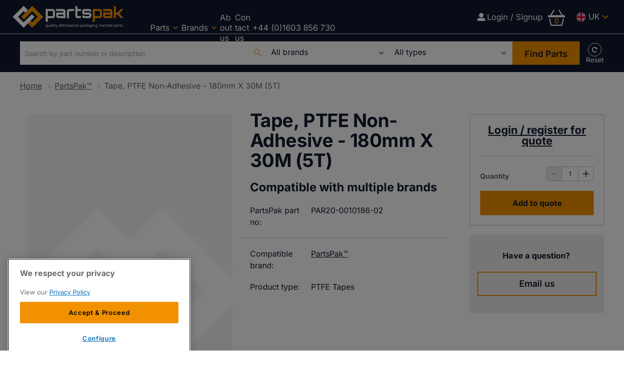

--- FILE ---
content_type: text/html; charset=utf-8
request_url: https://www.partspakdirect.com/partspak/tape-ptfe-non-adhesive-180mm-x-30m-5t-par20-0010186-02
body_size: 45261
content:
<!DOCTYPE html><html lang="en-GB"><head><link rel="preload" as="style" href="https://fonts.googleapis.com/icon?family=Material+Icons&amp;display=swap"/><link rel="preload" as="style" href="https://use.fontawesome.com/releases/v5.8.1/css/all.css"/><meta charSet="utf-8"/><link rel="preconnect" href="https://www.partspakdirect.com"/><link rel="preconnect" href="https://fonts.googleapis.com"/><link rel="preconnect" href="https://use.fontawesome.com"/><link rel="preconnect" href="https://www.googletagmanager.com"/><link rel="preload" href="/static/fonts/inter-v18-latin-regular.woff2" as="font" crossorigin="anonymous" type="font/woff2"/><link rel="preload" href="/static/fonts/inter-v18-latin-600.woff2" as="font" crossorigin="anonymous" type="font/woff2"/><link rel="preload" href="/static/fonts/inter-v18-latin-700.woff2" as="font" crossorigin="anonymous" type="font/woff2"/><script>(function(w,d,s,l,i){w[l]=w[l]||[];w[l].push({'gtm.start':
        new Date().getTime(),event:'gtm.js'});var f=d.getElementsByTagName(s)[0],
        j=d.createElement(s),dl=l!='dataLayer'?'&l='+l:'';j.async=true;j.src=
        'https://www.googletagmanager.com/gtm.js?id='+i+dl;f.parentNode.insertBefore(j,f);
      })(window,document,'script','dataLayer','GTM-N5FPZPHB');</script><title>Tape, PTFE Non-Adhesive - 180mm X 30M (5T) | Compatible with  multiple brands | PartsPak No: PAR20-0010186-02 | PartsPak</title><meta name="viewport" content="width=device-width, initial-scale=1"/><link rel="alternate" href="https://de.partspakdirect.com/partspak/ptfe-band-nicht-klebend-180mm-x-30m-5t-par20-0010186-02" hreflang="de-de"/><link rel="alternate" href="https://it.partspakdirect.com/partspak/nastro-ptfe-non-adesivo-140mm-x-30m-par20-0010186-02" hreflang="it-it"/><link rel="alternate" href="https://fr.partspakdirect.com/partspak/ruban-ptfe-non-adh-sif-180mm-x-30m-5t-par20-0010186-02" hreflang="fr-fr"/><link rel="alternate" href="https://us.partspakdirect.com/partspak/tape-ptfe-non-adhesive-180mm-x-30m-5t-par20-0010186-02" hreflang="en-us"/><link rel="alternate" href="https://www.partspakdirect.com/partspak/tape-ptfe-non-adhesive-180mm-x-30m-5t-par20-0010186-02" hreflang="en-gb"/><link rel="alternate" href="https://www.partspakdirect.com/partspak/tape-ptfe-non-adhesive-180mm-x-30m-5t-par20-0010186-02" hreflang="x-default"/><meta name="description" content="Tape, PTFE Non-Adhesive - 180mm X 30M (5T) compatible with  multiple brands  , PartsPak No: PAR20-0010186-02. Quality aftermarket packaging machine parts from PartsPak..."/><link rel="canonical" href="https://www.partspakdirect.com/partspak/tape-ptfe-non-adhesive-180mm-x-30m-5t-par20-0010186-02"/><meta property="og:title" content="Tape, PTFE Non-Adhesive - 180mm X 30M (5T)"/><meta property="og:description" content="Tape, PTFE Non-Adhesive - 180mm X 30M (5T) compatible with  multiple brands  , PartsPak No: PAR20-0010186-02. Quality aftermarket packaging machine parts from PartsPak..."/><meta property="og:image" content="https://cdn-uk.partspakdirect.com/convert/files/2023/09/e4d30170-5bc6-11ee-a4ba-af6651a19973-default-product-image-620x413.jpg/r%5Bwidth%5D=1280/e4d30170-5bc6-11ee-a4ba-af6651a19973-default-product-image-620x413.jpg"/><meta property="og:url" content="https://www.partspakdirect.com/partspak/tape-ptfe-non-adhesive-180mm-x-30m-5t-par20-0010186-02"/><meta name="twitter:title" content="Tape, PTFE Non-Adhesive - 180mm X 30M (5T)"/><meta name="twitter:description" content="Tape, PTFE Non-Adhesive - 180mm X 30M (5T) compatible with  multiple brands  , PartsPak No: PAR20-0010186-02. Quality aftermarket packaging machine parts from PartsPak..."/><meta name="twitter:image" content="https://cdn-uk.partspakdirect.com/convert/files/2023/09/e4d30170-5bc6-11ee-a4ba-af6651a19973-default-product-image-620x413.jpg/r%5Bwidth%5D=1280/e4d30170-5bc6-11ee-a4ba-af6651a19973-default-product-image-620x413.jpg"/><meta name="twitter:card" content="summary_large_image"/><link rel="preload" as="image" fetchpriority="high" href="https://cdn-uk.partspakdirect.com/convert/files/2023/09/e4d30170-5bc6-11ee-a4ba-af6651a19973-default-product-image-620x413.jpg/r%5Bwidth%5D=320&amp;r%5Bheight%5D=180/e4d30170-5bc6-11ee-a4ba-af6651a19973-default-product-image-620x413.webp" imagesrcset="https://cdn-uk.partspakdirect.com/convert/files/2023/09/e4d30170-5bc6-11ee-a4ba-af6651a19973-default-product-image-620x413.jpg/r%5Bwidth%5D=320&amp;r%5Bheight%5D=180/e4d30170-5bc6-11ee-a4ba-af6651a19973-default-product-image-620x413.webp 320w,https://cdn-uk.partspakdirect.com/convert/files/2023/09/e4d30170-5bc6-11ee-a4ba-af6651a19973-default-product-image-620x413.jpg/r%5Bwidth%5D=480&amp;r%5Bheight%5D=270/e4d30170-5bc6-11ee-a4ba-af6651a19973-default-product-image-620x413.webp 480w,https://cdn-uk.partspakdirect.com/convert/files/2023/09/e4d30170-5bc6-11ee-a4ba-af6651a19973-default-product-image-620x413.jpg/r%5Bwidth%5D=660&amp;r%5Bheight%5D=371/e4d30170-5bc6-11ee-a4ba-af6651a19973-default-product-image-620x413.webp 660w,https://cdn-uk.partspakdirect.com/convert/files/2023/09/e4d30170-5bc6-11ee-a4ba-af6651a19973-default-product-image-620x413.jpg/r%5Bwidth%5D=768&amp;r%5Bheight%5D=432/e4d30170-5bc6-11ee-a4ba-af6651a19973-default-product-image-620x413.webp 768w,https://cdn-uk.partspakdirect.com/convert/files/2023/09/e4d30170-5bc6-11ee-a4ba-af6651a19973-default-product-image-620x413.jpg/r%5Bwidth%5D=960&amp;r%5Bheight%5D=540/e4d30170-5bc6-11ee-a4ba-af6651a19973-default-product-image-620x413.webp 960w,https://cdn-uk.partspakdirect.com/convert/files/2023/09/e4d30170-5bc6-11ee-a4ba-af6651a19973-default-product-image-620x413.jpg/r%5Bwidth%5D=1280&amp;r%5Bheight%5D=720/e4d30170-5bc6-11ee-a4ba-af6651a19973-default-product-image-620x413.webp 1280w" imagesizes="100vw"/><link rel="preload" as="image" fetchpriority="high" href="https://cdn-uk.partspakdirect.com/convert/files/2023/09/e4d30170-5bc6-11ee-a4ba-af6651a19973-default-product-image-620x413.jpg/r%5Bwidth%5D=320&amp;r%5Bheight%5D=180/e4d30170-5bc6-11ee-a4ba-af6651a19973-default-product-image-620x413.webp" imagesrcset="https://cdn-uk.partspakdirect.com/convert/files/2023/09/e4d30170-5bc6-11ee-a4ba-af6651a19973-default-product-image-620x413.jpg/r%5Bwidth%5D=320&amp;r%5Bheight%5D=180/e4d30170-5bc6-11ee-a4ba-af6651a19973-default-product-image-620x413.webp 320w,https://cdn-uk.partspakdirect.com/convert/files/2023/09/e4d30170-5bc6-11ee-a4ba-af6651a19973-default-product-image-620x413.jpg/r%5Bwidth%5D=480&amp;r%5Bheight%5D=270/e4d30170-5bc6-11ee-a4ba-af6651a19973-default-product-image-620x413.webp 480w,https://cdn-uk.partspakdirect.com/convert/files/2023/09/e4d30170-5bc6-11ee-a4ba-af6651a19973-default-product-image-620x413.jpg/r%5Bwidth%5D=660&amp;r%5Bheight%5D=371/e4d30170-5bc6-11ee-a4ba-af6651a19973-default-product-image-620x413.webp 660w,https://cdn-uk.partspakdirect.com/convert/files/2023/09/e4d30170-5bc6-11ee-a4ba-af6651a19973-default-product-image-620x413.jpg/r%5Bwidth%5D=768&amp;r%5Bheight%5D=432/e4d30170-5bc6-11ee-a4ba-af6651a19973-default-product-image-620x413.webp 768w,https://cdn-uk.partspakdirect.com/convert/files/2023/09/e4d30170-5bc6-11ee-a4ba-af6651a19973-default-product-image-620x413.jpg/r%5Bwidth%5D=960&amp;r%5Bheight%5D=540/e4d30170-5bc6-11ee-a4ba-af6651a19973-default-product-image-620x413.webp 960w,https://cdn-uk.partspakdirect.com/convert/files/2023/09/e4d30170-5bc6-11ee-a4ba-af6651a19973-default-product-image-620x413.jpg/r%5Bwidth%5D=1280&amp;r%5Bheight%5D=720/e4d30170-5bc6-11ee-a4ba-af6651a19973-default-product-image-620x413.webp 1280w" imagesizes="100vw"/><meta name="next-head-count" content="31"/><link rel="icon" href="/static/img/favicon.png" type="image/x-icon"/><link href="/static/icons/touch-icon-iphone.png" rel="apple-touch-icon"/><link href="/static/icons/touch-icon-ipad.png" rel="apple-touch-icon" sizes="152x152"/><link href="/static/icons/touch-icon-iphone-retina.png" rel="apple-touch-icon" sizes="180x180"/><link href="/static/icons/touch-icon-ipad-retina.png" rel="apple-touch-icon" sizes="167x167"/><link rel="preload" href="/_next/static/css/7cbbbc754fc8eb63.css" as="style"/><link rel="stylesheet" href="/_next/static/css/7cbbbc754fc8eb63.css" data-n-g=""/><noscript data-n-css=""></noscript><script defer="" nomodule="" src="/_next/static/chunks/polyfills-c67a75d1b6f99dc8.js"></script><script defer="" src="/_next/static/chunks/1343.4aaa8176ff5c71db.js"></script><script defer="" src="/_next/static/chunks/blazePbLayout.7ccc1c29dcb2b89c.js"></script><script defer="" src="/_next/static/chunks/eade6675.939fc95aec6b3032.js"></script><script defer="" src="/_next/static/chunks/3803.2f124b6d9d5bb43c.js"></script><script defer="" src="/_next/static/chunks/5906.84e77f3692a06137.js"></script><script defer="" src="/_next/static/chunks/7827.10c2dde27e1da568.js"></script><script defer="" src="/_next/static/chunks/868.373f6c6572718063.js"></script><script defer="" src="/_next/static/chunks/blazePbImage.840227ae6eb24249.js"></script><script defer="" src="/_next/static/chunks/3339.45e1fe3d58b90d13.js"></script><script defer="" src="/_next/static/chunks/blazePbMenu.95e7d13d90444b90.js"></script><script defer="" src="/_next/static/chunks/fa5f8105.134a92efc70042d5.js"></script><script defer="" src="/_next/static/chunks/3206.a6bfa3ec26ea1c85.js"></script><script defer="" src="/_next/static/chunks/578.16b09fcea0bf0bdc.js"></script><script defer="" src="/_next/static/chunks/6459.f96ff39730a5a290.js"></script><script defer="" src="/_next/static/chunks/blazePbMenuItem.2aa3dd8fbcafc010.js"></script><script defer="" src="/_next/static/chunks/blazePbSubMenu.809d7d80f7747d71.js"></script><script defer="" src="/_next/static/chunks/blazePbTextBlock.730c90450f1399ca.js"></script><script defer="" src="/_next/static/chunks/blazePbButton.ab0ec1fc9aedbee5.js"></script><script defer="" src="/_next/static/chunks/90e476e5.c1d6cf52bd51bb4e.js"></script><script defer="" src="/_next/static/chunks/blazePbFlyOutBasket.9391d93f44ac62c5.js"></script><script defer="" src="/_next/static/chunks/9073.e437b869ab8f5dbe.js"></script><script defer="" src="/_next/static/chunks/2146.a248a7aeb9d946a4.js"></script><script defer="" src="/_next/static/chunks/4374.b7b629cf5df97549.js"></script><script defer="" src="/_next/static/chunks/blazePbSearchFilter.52f76037003ad93a.js"></script><script defer="" src="/_next/static/chunks/blazePbBreadcrumb.23367a60fce92e41.js"></script><script defer="" src="/_next/static/chunks/blazePbCarousel.aace602ceca9a22c.js"></script><script defer="" src="/_next/static/chunks/blazePbVariantThumbnailCarousel.d326e08fbe54060f.js"></script><script defer="" src="/_next/static/chunks/blazePbLazyImage.c0802c45172e515f.js"></script><script defer="" src="/_next/static/chunks/2777.d21704655ca29418.js"></script><script defer="" src="/_next/static/chunks/8131.7987c4ab4fa9ddce.js"></script><script defer="" src="/_next/static/chunks/blazePbDataSummary.73bc300ea66ffab0.js"></script><script defer="" src="/_next/static/chunks/blazePbAddToCart.2fc0b783c1ec4503.js"></script><script defer="" src="/_next/static/chunks/blazePbPpAggregationCards.aeb77ab6e5c0c048.js"></script><script defer="" src="/_next/static/chunks/7717.acb5a70213c78cfb.js"></script><script defer="" src="/_next/static/chunks/blazePbPpAggCardsProducTypes.14aa612b2fde65ee.js"></script><script defer="" src="/_next/static/chunks/blazePbCode.77a8dfd60fb49554.js"></script><script defer="" src="/_next/static/chunks/5318.6b6e9d786ae7ea90.js"></script><script defer="" src="/_next/static/chunks/blazePbCard.3073910c09f62d57.js"></script><script defer="" src="/_next/static/chunks/01edb659.89a8aa8b733ec011.js"></script><script defer="" src="/_next/static/chunks/blazePbSocialFollow.10850b471b639473.js"></script><script defer="" src="/_next/static/chunks/blazePbBackToTop.32fa107a8b53a9c0.js"></script><script defer="" src="/_next/static/chunks/blazePbGoogleTagManager.83264b64145e4381.js"></script><script defer="" src="/_next/static/chunks/blazePbStructuredData.c2da29763532fef0.js"></script><script defer="" src="/_next/static/chunks/blazePbDataSummaryHeadingLargeSummary.ebab932cf2d4d8aa.js"></script><script defer="" src="/_next/static/chunks/blazePbDataSummaryItemDetailsSummary.03a35348736ba1f5.js"></script><script defer="" src="/_next/static/chunks/1965.b21090e43e86b1f6.js"></script><script defer="" src="/_next/static/chunks/8981.aef21d9201a4346a.js"></script><script src="/_next/static/chunks/webpack-befe45db7a9fbf0c.js" defer=""></script><script src="/_next/static/chunks/framework-954933dbe412d934.js" defer=""></script><script src="/_next/static/chunks/main-1941f0d99fda8453.js" defer=""></script><script src="/_next/static/chunks/pages/_app-f8fc2503b085c61f.js" defer=""></script><script src="/_next/static/chunks/2465ece5-47e0253481f34dc4.js" defer=""></script><script src="/_next/static/chunks/9e636cd4-039261ed4bf9a085.js" defer=""></script><script src="/_next/static/chunks/5347-7022706d12ca2423.js" defer=""></script><script src="/_next/static/chunks/6075-1bde6c4d9ed94608.js" defer=""></script><script src="/_next/static/chunks/8470-ee30a3ae28667e17.js" defer=""></script><script src="/_next/static/chunks/6237-623578a0c482688c.js" defer=""></script><script src="/_next/static/chunks/pages/Resolver-c107dfe3308b7c8d.js" defer=""></script><script src="/_next/static/SsvE-dySf6gyL0M6MDRDR/_buildManifest.js" defer=""></script><script src="/_next/static/SsvE-dySf6gyL0M6MDRDR/_ssgManifest.js" defer=""></script></head><body><div id="__next" data-reactroot=""><div class="site-container"><div class="resolver-container root-selector--partspak"><header class="row row--full-width row--no-responsive-margin border--bottom--light background__dark sticky--header--mobile-only"><div class="row row--wide row--no-responsive-margin display-row"><div class="column column--one-quarter"><div class="image logo" parent="[object Object]" allSearchFilters="[object Object]" __typename="PublishedProduct" id="51531ff0-7ce2-11ef-b129-eb3f309e666f" slug="tape-ptfe-non-adhesive-180mm-x-30m-5t-par20-0010186-02" image="[object Object]" contentDocumentHead="[object Object],[object Object],[object Object],[object Object],[object Object],[object Object]" formattedMetaTitle="Tape, PTFE Non-Adhesive - 180mm X 30M (5T) | Compatible with  multiple brands | PartsPak No: PAR20-0010186-02 | PartsPak" formattedMetaDescription="Tape, PTFE Non-Adhesive - 180mm X 30M (5T) compatible with  multiple brands  , PartsPak No: PAR20-0010186-02. Quality aftermarket packaging machine parts from PartsPak..." selectedImage="0" entity="" imageRelation=""><a aria-label="image-logo-1" href="/" class="image__wrapper"><img src="https://cdn-uk.partspakdirect.com/files/2024/06/5c922e80-2830-11ef-b5f8-4dfc316bcfbd-c43497c0-241c-11ef-93ff-1f173e3499b7-PartsPak_Logo_RGB-reverse.svg" alt=""/><div class="image__children"></div></a></div></div><div class="column column--three-quarters"><nav class="row row--full-width"><nav class="row row--wide  menu--full-width"><div class="menu--wrapper menu--wrapper--mobile-closed"><div class="menu--mobile-wrapper"><div class="flex w-screen z-50 justify-left "><button class="menu--mobile-button menu--mobile-button" type="button" aria-label="Open mobile menu"><i><svg stroke="currentColor" fill="currentColor" stroke-width="0" viewBox="0 0 24 24" height="1em" width="1em" xmlns="http://www.w3.org/2000/svg"><path fill="none" d="M0 0h24v24H0z"></path><path d="M3 18h18v-2H3v2zm0-5h18v-2H3v2zm0-7v2h18V6H3z"></path></svg></i></button></div></div><a aria-label="mobile menu" href="/"><img alt="" class="menu--mobile-logo"/></a><div class="menu--desktop-wrapper"><ul class="menu--desktop__submenu-horizontal"><li><div class="menu--item--link" role="button" tabindex="0"><span role="button">Parts</span><i role="button" class="menu--item--link--icon" tabindex="0"><svg stroke="currentColor" fill="currentColor" stroke-width="0" viewBox="0 0 448 512" height="1em" width="1em" xmlns="http://www.w3.org/2000/svg"><path d="M207.029 381.476L12.686 187.132c-9.373-9.373-9.373-24.569 0-33.941l22.667-22.667c9.357-9.357 24.522-9.375 33.901-.04L224 284.505l154.745-154.021c9.379-9.335 24.544-9.317 33.901.04l22.667 22.667c9.373 9.373 9.373 24.569 0 33.941L240.971 381.476c-9.373 9.372-24.569 9.372-33.942 0z"></path></svg></i></div><div class="menu--item-children hidden"><ul class="background__dark"><li><div class="menu--item--link"><a aria-label="Bearings" href="/parts?productTypes.name=Bearings">Bearings</a></div></li><li><div class="menu--item--link"><a aria-label="Bellows" href="/parts?productTypes.name=Bellows">Bellows</a></div></li><li><div class="menu--item--link"><a aria-label="Belts" href="/parts?productTypes.name=Belts">Belts</a></div></li><li><div class="menu--item--link"><a aria-label="Brakes" href="/parts?productTypes.name=Brakes">Brakes</a></div></li><li><div class="menu--item--link"><a aria-label="Bushes" href="/parts?productTypes.name=Bushes">Bushes</a></div></li><li><div class="menu--item--link"><a aria-label="Cables" href="/parts?productTypes.name=Cables">Cables</a></div></li><li><div class="menu--item--link"><a aria-label="Cams" href="/parts?productTypes.name=Cams">Cams</a></div></li><li><div class="menu--item--link"><a aria-label="Chain" href="/parts?productTypes.name=Chain">Chain</a></div></li><li><div class="menu--item--link"><a aria-label="Clamps" href="/parts?productTypes.name=Clamps">Clamps</a></div></li><li><div class="menu--item--link"><a aria-label="Clutches" href="/parts?productTypes.name=Clutches">Clutches</a></div></li><li><div class="menu--item--link"><a aria-label="Control System Upgrades" href="/parts?productTypes.name=Control%20System%20Upgrades">Control System Upgrades</a></div></li><li><div class="menu--item--link"><a aria-label="Cylinders" href="/parts?productTypes.name=Cylinders">Cylinders</a></div></li><li><div class="menu--item--link"><a aria-label="Electrical Components" href="/parts?productTypes.name=Electrical%20Components">Electrical Components</a></div></li><li><div class="menu--item--link"><a aria-label="Electronic Boards" href="/parts?productTypes.name=Electronic%20Boards">Electronic Boards</a></div></li><li><div class="menu--item--link"><a aria-label="Encoders" href="/parts?productTypes.name=Encoders">Encoders</a></div></li><li><div class="menu--item--link"><a aria-label="Feet" href="/parts?productTypes.name=Feet">Feet</a></div></li><li><div class="menu--item--link"><a aria-label="Folding Boxes" href="/parts?productTypes.name=Folding%20Boxes">Folding Boxes</a></div></li><li><div class="menu--item--link"><a aria-label="Forming Tubes" href="/parts?productTypes.name=Forming%20Tubes">Forming Tubes</a></div></li><li><div class="menu--item--link"><a aria-label="Fuses" href="/parts?productTypes.name=Fuses">Fuses</a></div></li><li><div class="menu--item--link"><a aria-label="Gears" href="/parts?productTypes.name=Gears">Gears</a></div></li><li><div class="menu--item--link"><a aria-label="Handles" href="/parts?productTypes.name=Handles">Handles</a></div></li><li><div class="menu--item--link"><a aria-label="Hardware" href="/parts?productTypes.name=Hardware">Hardware</a></div></li><li><div class="menu--item--link"><a aria-label="Heat Seal Bands" href="/parts?productTypes.name=Heat%20Seal%20Bands">Heat Seal Bands</a></div></li><li><div class="menu--item--link"><a aria-label="Heaters" href="/parts?productTypes.name=Heaters">Heaters</a></div></li><li><div class="menu--item--link"><a aria-label="Hinges" href="/parts?productTypes.name=Hinges">Hinges</a></div></li><li><div class="menu--item--link"><a aria-label="Hydraulic &amp; Pneumatic Components" href="/parts?productTypes.name=Hydraulic%20%26%20Pneumatic%20Components">Hydraulic &amp; Pneumatic Components</a></div></li><li><div class="menu--item--link"><a aria-label="Keys" href="/parts?productTypes.name=Keys">Keys</a></div></li><li><div class="menu--item--link"><a aria-label="Knives &amp; Anvils" href="/parts?productTypes.name=Knives%20%26%20Anvils">Knives &amp; Anvils</a></div></li><li><div class="menu--item--link"><a aria-label="Load Cells" href="/parts?productTypes.name=Load%20Cells">Load Cells</a></div></li><li><div class="menu--item--link"><a aria-label="Lubricants" href="/parts?productTypes.name=Lubricants">Lubricants</a></div></li><li><div class="menu--item--link"><a aria-label="Machines" href="/parts?productTypes.name=Machines">Machines</a></div></li><li><div class="menu--item--link"><a aria-label="Magnets" href="/parts?productTypes.name=Magnets">Magnets</a></div></li><li><div class="menu--item--link"><a aria-label="Motors" href="/parts?productTypes.name=Motors">Motors</a></div></li><li><div class="menu--item--link"><a aria-label="O-rings" href="/parts?productTypes.name=O-rings">O-rings</a></div></li><li><div class="menu--item--link"><a aria-label="PTFE Tapes" href="/parts?productTypes.name=PTFE%20Tapes">PTFE Tapes</a></div></li><li><div class="menu--item--link"><a aria-label="Print Heads" href="/parts?productTypes.name=Print%20Heads">Print Heads</a></div></li><li><div class="menu--item--link"><a aria-label="Printer Parts" href="/parts?productTypes.name=Printer%20Parts">Printer Parts</a></div></li><li><div class="menu--item--link"><a aria-label="Printer Ribbons &amp; Ink" href="/parts?productTypes.name=Printer%20Ribbons%20%26%20Ink">Printer Ribbons &amp; Ink</a></div></li><li><div class="menu--item--link"><a aria-label="Printers" href="/parts?productTypes.name=Printers">Printers</a></div></li><li><div class="menu--item--link"><a aria-label="Probes" href="/parts?productTypes.name=Probes">Probes</a></div></li><li><div class="menu--item--link"><a aria-label="Pulleys" href="/parts?productTypes.name=Pulleys">Pulleys</a></div></li><li><div class="menu--item--link"><a aria-label="Relays" href="/parts?productTypes.name=Relays">Relays</a></div></li><li><div class="menu--item--link"><a aria-label="Rod-ends" href="/parts?productTypes.name=Rod-ends">Rod-ends</a></div></li><li><div class="menu--item--link"><a aria-label="Rubber Rollers" href="/parts?productTypes.name=Rubber%20Rollers">Rubber Rollers</a></div></li><li><div class="menu--item--link"><a aria-label="Screens" href="/parts?productTypes.name=Screens">Screens</a></div></li><li><div class="menu--item--link"><a aria-label="Sealing Jaws / Rollers / Dies" href="/parts?productTypes.name=Sealing%20Jaws%20%2F%20Rollers%20%2F%20Dies">Sealing Jaws / Rollers / Dies</a></div></li><li><div class="menu--item--link"><a aria-label="Seals" href="/parts?productTypes.name=Seals">Seals</a></div></li><li><div class="menu--item--link"><a aria-label="Service" href="/parts?productTypes.name=Service">Service</a></div></li><li><div class="menu--item--link"><a aria-label="Shafts" href="/parts?productTypes.name=Shafts">Shafts</a></div></li><li><div class="menu--item--link"><a aria-label="Silicone &amp; Rubber Parts" href="/parts?productTypes.name=Silicone%20%26%20Rubber%20Parts">Silicone &amp; Rubber Parts</a></div></li><li><div class="menu--item--link"><a aria-label="Software" href="/parts?productTypes.name=Software">Software</a></div></li><li><div class="menu--item--link"><a aria-label="Specialist Mechanical" href="/parts?productTypes.name=Specialist%20Mechanical">Specialist Mechanical</a></div></li><li><div class="menu--item--link"><a aria-label="Springs" href="/parts?productTypes.name=Springs">Springs</a></div></li><li><div class="menu--item--link"><a aria-label="Sprockets" href="/parts?productTypes.name=Sprockets">Sprockets</a></div></li><li><div class="menu--item--link"><a aria-label="Switches" href="/parts?productTypes.name=Switches">Switches</a></div></li><li><div class="menu--item--link"><a aria-label="Tools" href="/parts?productTypes.name=Tools">Tools</a></div></li><li><div class="menu--item--link"><a aria-label="UJ&#x27;s &amp; Couplings" href="/parts?productTypes.name=UJ&amp;#x27;s%20%26%20Couplings">UJ&#x27;s &amp; Couplings</a></div></li><li><div class="menu--item--link"><a aria-label="Vacuum Pumps &amp; Accessories" href="/parts?productTypes.name=Vacuum%20Pumps%20%26%20Accessories">Vacuum Pumps &amp; Accessories</a></div></li><li><div class="menu--item--link"><a aria-label="Valves" href="/parts?productTypes.name=Valves">Valves</a></div></li><li><div class="menu--item--link"><a aria-label="Velcro®" href="/parts?productTypes.name=Velcro%C2%AE">Velcro®</a></div></li><li><div class="menu--item--link"><a aria-label="Weigh Actuators" href="/parts?productTypes.name=Weigh%20Actuators">Weigh Actuators</a></div></li><li><div class="menu--item--link"><a aria-label="Weigh Buckets" href="/parts?productTypes.name=Weigh%20Buckets">Weigh Buckets</a></div></li><li><div class="menu--item--link"><a aria-label="Welding Wires" href="/parts?productTypes.name=Welding%20Wires">Welding Wires</a></div></li></ul></div></li><li><div class="menu--item--link" role="button" tabindex="0"><span role="button">Brands</span><i role="button" class="menu--item--link--icon" tabindex="0"><svg stroke="currentColor" fill="currentColor" stroke-width="0" viewBox="0 0 448 512" height="1em" width="1em" xmlns="http://www.w3.org/2000/svg"><path d="M207.029 381.476L12.686 187.132c-9.373-9.373-9.373-24.569 0-33.941l22.667-22.667c9.357-9.357 24.522-9.375 33.901-.04L224 284.505l154.745-154.021c9.379-9.335 24.544-9.317 33.901.04l22.667 22.667c9.373 9.373 9.373 24.569 0 33.941L240.971 381.476c-9.373 9.372-24.569 9.372-33.942 0z"></path></svg></i></div><div class="menu--item-children hidden"><ul class="background__dark"><div class="row row--full-width submenu-title"> <p>Popular compatible brands:</p> </div><li><div class="menu--item--link"><a aria-label="Bosch®" href="/bosch">Bosch®</a></div></li><li><div class="menu--item--link"><a aria-label="Cryovac®" href="/cryovac">Cryovac®</a></div></li><li><div class="menu--item--link"><a aria-label="Hayssen®" href="/hayssen">Hayssen®</a></div></li><li><div class="menu--item--link"><a aria-label="Ilapak®" href="/ilapak">Ilapak®</a></div></li><li><div class="menu--item--link"><a aria-label="Ishida®" href="/ishida">Ishida®</a></div></li><li><div class="menu--item--link"><a aria-label="Markem®" href="/markem">Markem®</a></div></li><li><div class="menu--item--link"><a aria-label="Matrix®" href="/matrix">Matrix®</a></div></li><li><div class="menu--item--link"><a aria-label="Record®" href="/record">Record®</a></div></li><li><div class="menu--item--link"><a aria-label="Sandiacre®" href="/sandiacre">Sandiacre®</a></div></li><li><div class="menu--item--link"><a aria-label="TNA®" href="/tna">TNA®</a></div></li><li><div class="menu--item--link"><a aria-label="Ulma®" href="/ulma">Ulma®</a></div></li><li><div class="menu--item--link"><a aria-label="Yamato®" href="/yamato">Yamato®</a></div></li><div class="row row--full-width submenu-title"> <p><a aria-label="View all compatible brands" href="/all-brands"><u><strong>View all compatible brands</strong></u></a></p> </div></ul></div></li><li><div class="menu--item--link"><a aria-label="About us" href="/about">About us</a></div></li><li><div class="menu--item--link"><a aria-label="Contact us" href="/contact">Contact us</a></div></li><a aria-label="+44 (0)1603 856 730" href="tel:0012676913600" target="_blank" class="button button--link button--center button-call-2">+44 (0)1603 856 730</a><a aria-label="Login / Signup" href="/login" class="button button--icon button--link button--left mobile-only"><i class="fas fa-user-alt"></i>Login / Signup</a><div class="menu--wrapper"><div class="menu--desktop-wrapper"><ul class="null menu--region mobile-only"><li class="uk"><div class="menu--item--link"><a aria-label="UK" href="#">UK</a><i role="button" class="menu--item--link--icon" tabindex="0"><svg stroke="currentColor" fill="currentColor" stroke-width="0" viewBox="0 0 448 512" height="1em" width="1em" xmlns="http://www.w3.org/2000/svg"><path d="M207.029 381.476L12.686 187.132c-9.373-9.373-9.373-24.569 0-33.941l22.667-22.667c9.357-9.357 24.522-9.375 33.901-.04L224 284.505l154.745-154.021c9.379-9.335 24.544-9.317 33.901.04l22.667 22.667c9.373 9.373 9.373 24.569 0 33.941L240.971 381.476c-9.373 9.372-24.569 9.372-33.942 0z"></path></svg></i></div><div class="menu--item-children hidden"><ul><li class="us"><div class="menu--item--link"><a aria-label="US" href="https://us.partspakdirect.com" target="">US</a></div></li><li class="de"><div class="menu--item--link"><a aria-label="DE" href="https://de.partspakdirect.com" target="">DE</a></div></li><li class="fr"><div class="menu--item--link"><a aria-label="FR" href="https://fr.partspakdirect.com" target="">FR</a></div></li><li class="it"><div class="menu--item--link"><a aria-label="IT" href="https://it.partspakdirect.com/" target="">IT</a></div></li></ul></div></li></ul></div></div></ul></div></div></nav></nav></div><div class="column column--one-quarter hide-tablet hide-mobile"><div class="row row--wide row-content"><a aria-label="Login / Signup" href="/login" class="button button--icon button--link button--center"><i class="fas fa-user-alt"></i>Login / Signup</a><div class="blaze-ecommerce-flyout-basket"><div id="flyout-basket-icon-variant" role="button" class="blaze-ecommerce-flyout-basket__icon-variant"><span class="blaze-ecommerce-flyout-basket__icon-variant__total">0</span><svg stroke="currentColor" fill="currentColor" stroke-width="0" viewBox="0 0 16 16" height="1em" width="1em" xmlns="http://www.w3.org/2000/svg"><path d="M5.757 1.071a.5.5 0 0 1 .172.686L3.383 6h9.234L10.07 1.757a.5.5 0 1 1 .858-.514L13.783 6H15.5a.5.5 0 0 1 .5.5v1a.5.5 0 0 1-.5.5H.5a.5.5 0 0 1-.5-.5v-1A.5.5 0 0 1 .5 6h1.717L5.07 1.243a.5.5 0 0 1 .686-.172zM3.394 15l-1.48-6h-.97l1.525 6.426a.75.75 0 0 0 .729.574h9.606a.75.75 0 0 0 .73-.574L15.056 9h-.972l-1.479 6h-9.21z"></path></svg></div></div><div class="menu--wrapper"><div class="menu--desktop-wrapper"><ul class="null menu--region"><li class="uk"><div class="menu--item--link"><a aria-label="UK" href="#">UK</a><i role="button" class="menu--item--link--icon" tabindex="0"><svg stroke="currentColor" fill="currentColor" stroke-width="0" viewBox="0 0 448 512" height="1em" width="1em" xmlns="http://www.w3.org/2000/svg"><path d="M207.029 381.476L12.686 187.132c-9.373-9.373-9.373-24.569 0-33.941l22.667-22.667c9.357-9.357 24.522-9.375 33.901-.04L224 284.505l154.745-154.021c9.379-9.335 24.544-9.317 33.901.04l22.667 22.667c9.373 9.373 9.373 24.569 0 33.941L240.971 381.476c-9.373 9.372-24.569 9.372-33.942 0z"></path></svg></i></div><div class="menu--item-children hidden"><ul><li class="us"><div class="menu--item--link"><a aria-label="US" href="https://us.partspakdirect.com/partspak/tape-ptfe-non-adhesive-180mm-x-30m-5t-par20-0010186-02" target="">US</a></div></li><li class="de"><div class="menu--item--link"><a aria-label="DE" href="https://de.partspakdirect.com/partspak/ptfe-band-nicht-klebend-180mm-x-30m-5t-par20-0010186-02" target="">DE</a></div></li><li class="fr"><div class="menu--item--link"><a aria-label="FR" href="https://fr.partspakdirect.com/partspak/ruban-ptfe-non-adh-sif-180mm-x-30m-5t-par20-0010186-02" target="">FR</a></div></li><li class="it"><div class="menu--item--link"><a aria-label="IT" href="https://it.partspakdirect.com/partspak/nastro-ptfe-non-adesivo-140mm-x-30m-par20-0010186-02" target="">IT</a></div></li></ul></div></li></ul></div></div></div></div><div class="column column--one-quarter hide-desktop hide-mobile"><div class="row row--wide hide-desktop hide-mobile row-content"><a aria-label="Login / Signup" href="/login" class="button button--icon button--link button--center"><i class="fas fa-user-alt"></i>Login / Signup</a><div class="blaze-ecommerce-flyout-basket"><div id="flyout-basket-icon-variant" role="button" class="blaze-ecommerce-flyout-basket__icon-variant"><span class="blaze-ecommerce-flyout-basket__icon-variant__total">0</span><svg stroke="currentColor" fill="currentColor" stroke-width="0" viewBox="0 0 16 16" height="1em" width="1em" xmlns="http://www.w3.org/2000/svg"><path d="M5.757 1.071a.5.5 0 0 1 .172.686L3.383 6h9.234L10.07 1.757a.5.5 0 1 1 .858-.514L13.783 6H15.5a.5.5 0 0 1 .5.5v1a.5.5 0 0 1-.5.5H.5a.5.5 0 0 1-.5-.5v-1A.5.5 0 0 1 .5 6h1.717L5.07 1.243a.5.5 0 0 1 .686-.172zM3.394 15l-1.48-6h-.97l1.525 6.426a.75.75 0 0 0 .729.574h9.606a.75.75 0 0 0 .73-.574L15.056 9h-.972l-1.479 6h-9.21z"></path></svg></div></div></div></div><div class="column column--one-quarter hide-desktop hide-tablet"><div class="row row--wide hide-desktop hide-tablet row-content"><div class="blaze-ecommerce-flyout-basket"><div id="flyout-basket-icon-variant" role="button" class="blaze-ecommerce-flyout-basket__icon-variant"><span class="blaze-ecommerce-flyout-basket__icon-variant__total">0</span><svg stroke="currentColor" fill="currentColor" stroke-width="0" viewBox="0 0 16 16" height="1em" width="1em" xmlns="http://www.w3.org/2000/svg"><path d="M5.757 1.071a.5.5 0 0 1 .172.686L3.383 6h9.234L10.07 1.757a.5.5 0 1 1 .858-.514L13.783 6H15.5a.5.5 0 0 1 .5.5v1a.5.5 0 0 1-.5.5H.5a.5.5 0 0 1-.5-.5v-1A.5.5 0 0 1 .5 6h1.717L5.07 1.243a.5.5 0 0 1 .686-.172zM3.394 15l-1.48-6h-.97l1.525 6.426a.75.75 0 0 0 .729.574h9.606a.75.75 0 0 0 .73-.574L15.056 9h-.972l-1.479 6h-9.21z"></path></svg></div></div><div class="search-content search-content__circle"><div class="search-content--expanded__wrapper"><label class="search-content--expanded__label"><span class="search-content--expanded__icon_wrapper"><svg class="search-content--expanded__icon" viewBox="0 0 20 20" data-testid="search-content-icon"><path fill-rule="evenodd" clip-rule="evenodd" d="M8 4a4 4 0 100 8 4 4 0 000-8zM2 8a6 6 0 1110.89 3.476l4.817 4.817a1 1 0 01-1.414 1.414l-4.816-4.816A6 6 0 012 8z"></path></svg></span><input type="text" class="search-content--expanded__input" name="search" placeholder="Search by brand or part ref" value="" data-testid="search-content-input"/></label></div></div></div></div></div></header><div class="row row--full-width row--sticky row--no-top-margin background__dark sticky-top-zero"><div class="row row--wide hide-mobile filter--light-full bordered-selection show-button find-parts-button filter--show-reset reset-label"><form class="filter__form filter__form--initial filter__form--collapsible" data-testid="filter-searchfilter-products-1-form" id="filter-searchfilter-products-1-form"><div class="filter filter--search-refine"><div class="filter__reset"><button type="button" class="icon-button icon-button--reset" title="reset--button" data-testid="reset-icon" aria-label="Reset all filters"><i><svg stroke="currentColor" fill="currentColor" stroke-width="0" viewBox="0 0 512 512" height="1em" width="1em" xmlns="http://www.w3.org/2000/svg"><path d="M256.455 8c66.269.119 126.437 26.233 170.859 68.685l35.715-35.715C478.149 25.851 504 36.559 504 57.941V192c0 13.255-10.745 24-24 24H345.941c-21.382 0-32.09-25.851-16.971-40.971l41.75-41.75c-30.864-28.899-70.801-44.907-113.23-45.273-92.398-.798-170.283 73.977-169.484 169.442C88.764 348.009 162.184 424 256 424c41.127 0 79.997-14.678 110.629-41.556 4.743-4.161 11.906-3.908 16.368.553l39.662 39.662c4.872 4.872 4.631 12.815-.482 17.433C378.202 479.813 319.926 504 256 504 119.034 504 8.001 392.967 8 256.002 7.999 119.193 119.646 7.755 256.455 8z"></path></svg></i></button><div role="button" data-testid="reset-button">Reset all filters</div></div><div class="filter__wrapper filter__wrapper--search-refine"><div class="filter__section filter__section--search-refine filter__section--search"><div class="search"><div class="search__wrapper"><div class="form-field form-field--input form-field--search"><div class="form-field form-field--input  "><label for="search_term" class=""></label><input type="text" data-testid="input" value="" id="search_term" placeholder="Search by part number or description"/></div></div><button type="button" class="icon-button icon-button--search" aria-label="Search"><i><svg stroke="currentColor" fill="currentColor" stroke-width="0" viewBox="0 0 24 24" height="1em" width="1em" xmlns="http://www.w3.org/2000/svg"><path fill="none" d="M0 0h24v24H0z"></path><path d="M15.5 14h-.79l-.28-.27A6.471 6.471 0 0016 9.5 6.5 6.5 0 109.5 16c1.61 0 3.09-.59 4.23-1.57l.27.28v.79l5 4.99L20.49 19l-4.99-5zm-6 0C7.01 14 5 11.99 5 9.5S7.01 5 9.5 5 14 7.01 14 9.5 11.99 14 9.5 14z"></path></svg></i></button></div></div></div><div class="filter__section filter__section--search-refine filter__section--selects"><div class="form-field form-field--select"><select id="select-filter-brands.name" name="filter-brands.name" data-testid="filter-brands.name" aria-label="All brands"><option>All brands</option><option value="ABL">ABL</option><option value="AMTEC">AMTEC</option><option value="ActionPac">ActionPac</option><option value="Affeldt">Affeldt</option><option value="Alitech®">Alitech®</option><option value="Au Coutourier®">Au Coutourier®</option><option value="BG Pack®">BG Pack®</option><option value="BW Flexibles®">BW Flexibles®</option><option value="Becker">Becker</option><option value="Bell-Mark">Bell-Mark</option><option value="Bizerba">Bizerba</option><option value="Bosch®">Bosch®</option><option value="Busch">Busch</option><option value="CAB">CAB</option><option value="CFS-Aquarius®">CFS-Aquarius®</option><option value="CFS-Tiromat®">CFS-Tiromat®</option><option value="CRM">CRM</option><option value="Cavanna">Cavanna</option><option value="Chaffee">Chaffee</option><option value="Citizen">Citizen</option><option value="Colimatic">Colimatic</option><option value="Cryovac®">Cryovac®</option><option value="DELFIN®">DELFIN®</option><option value="Dadaux">Dadaux</option><option value="Datamax">Datamax</option><option value="Dekka">Dekka</option><option value="Delta Systems &amp; Automation">Delta Systems &amp; Automation</option><option value="Deville">Deville</option><option value="Dibal">Dibal</option><option value="Dienes">Dienes</option><option value="Digi">Digi</option><option value="Doboy®">Doboy®</option><option value="Domino">Domino</option><option value="Dowson">Dowson</option><option value="Dynamic Plus®">Dynamic Plus®</option><option value="EPI Labelers">EPI Labelers</option><option value="Eagle Packaging">Eagle Packaging</option><option value="Econoseal">Econoseal</option><option value="Etipack">Etipack</option><option value="FAM">FAM</option><option value="FEMC">FEMC</option><option value="Favema®">Favema®</option><option value="Fill-Tech Automation">Fill-Tech Automation</option><option value="Finis">Finis</option><option value="Flowrap">Flowrap</option><option value="Foodcons">Foodcons</option><option value="Fres-co">Fres-co</option><option value="Fuji">Fuji</option><option value="G. Mondini">G. Mondini</option><option value="GEA®">GEA®</option><option value="GHD Hartmann®">GHD Hartmann®</option><option value="GIC®">GIC®</option><option value="Gainsborough Engineering®">Gainsborough Engineering®</option><option value="Gillenkirch®">Gillenkirch®</option><option value="Grasselli">Grasselli</option><option value="Grote">Grote</option><option value="HBTS®">HBTS®</option><option value="Hayssen®">Hayssen®</option><option value="Honeywell">Honeywell</option><option value="ICE®">ICE®</option><option value="ILPRA">ILPRA</option><option value="IMA®">IMA®</option><option value="INTERMEC">INTERMEC</option><option value="Ilapak®">Ilapak®</option><option value="Inno-Tech®">Inno-Tech®</option><option value="Ishida®">Ishida®</option><option value="KLÖCKNER HÄNSEL TEVOPHARM">KLÖCKNER HÄNSEL TEVOPHARM</option><option value="KOPAS">KOPAS</option><option value="Kansan®">Kansan®</option><option value="Kliklok-Woodman®">Kliklok-Woodman®</option><option value="Lantech®">Lantech®</option><option value="LeMatic">LeMatic</option><option value="Line Equipment">Line Equipment</option><option value="Linx">Linx</option><option value="Magurit">Magurit</option><option value="Malinpac">Malinpac</option><option value="Marel">Marel</option><option value="Markem®">Markem®</option><option value="Martini">Martini</option><option value="Masipack">Masipack</option><option value="Matrix">Matrix</option><option value="Mayekawa">Mayekawa</option><option value="Mectec">Mectec</option><option value="Meiji">Meiji</option><option value="Mesoma®">Mesoma®</option><option value="Meyn">Meyn</option><option value="Miele®">Miele®</option><option value="Multipond®">Multipond®</option><option value="Multivac®">Multivac®</option><option value="Nilma">Nilma</option><option value="No Brand">No Brand</option><option value="Nordson">Nordson</option><option value="Norwood">Norwood</option><option value="Novexx">Novexx</option><option value="Ohlson">Ohlson</option><option value="Omori®">Omori®</option><option value="Oricks">Oricks</option><option value="PCMC">PCMC</option><option value="PFM®">PFM®</option><option value="PMD">PMD</option><option value="PPM Technologies">PPM Technologies</option><option value="Packaging Automation">Packaging Automation</option><option value="Pacmac">Pacmac</option><option value="PartsPak™">PartsPak™</option><option value="Pentavac">Pentavac</option><option value="Printronix">Printronix</option><option value="Proseal">Proseal</option><option value="PurPak">PurPak</option><option value="RBM">RBM</option><option value="Radpack">Radpack</option><option value="Record®">Record®</option><option value="Redpack®">Redpack®</option><option value="Reepack">Reepack</option><option value="Reiser">Reiser</option><option value="Robopac">Robopac</option><option value="Rovema®">Rovema®</option><option value="SATO">SATO</option><option value="STORK">STORK</option><option value="Sandiacre®">Sandiacre®</option><option value="Savema">Savema</option><option value="Schib®">Schib®</option><option value="Schur">Schur</option><option value="Sealpac">Sealpac</option><option value="Sealstrip">Sealstrip</option><option value="Seydelmann">Seydelmann</option><option value="Shemesh Automation">Shemesh Automation</option><option value="Siat">Siat</option><option value="Syntegon®">Syntegon®</option><option value="T2">T2</option><option value="TNA®">TNA®</option><option value="TSC">TSC</option><option value="Technopack">Technopack</option><option value="Technosys">Technosys</option><option value="Teknoweb">Teknoweb</option><option value="Tevopharm®">Tevopharm®</option><option value="Tharo Systems">Tharo Systems</option><option value="ThermoFisher Scientific">ThermoFisher Scientific</option><option value="Tidland">Tidland</option><option value="Tipper Tie">Tipper Tie</option><option value="Tisomi">Tisomi</option><option value="Toshiba">Toshiba</option><option value="Toyo Jidoki">Toyo Jidoki</option><option value="Trepko">Trepko</option><option value="Triangle">Triangle</option><option value="Trief">Trief</option><option value="UVA®">UVA®</option><option value="Ulma®">Ulma®</option><option value="Urschel">Urschel</option><option value="VC999">VC999</option><option value="VEMAG">VEMAG</option><option value="Valentin">Valentin</option><option value="Variovac">Variovac</option><option value="Velteko">Velteko</option><option value="Verhoeven">Verhoeven</option><option value="Veripak">Veripak</option><option value="VideoJet">VideoJet</option><option value="Viking">Viking</option><option value="Weber">Weber</option><option value="WeighPack">WeighPack</option><option value="YM Packaging">YM Packaging</option><option value="Yamato®">Yamato®</option><option value="Zebra">Zebra</option><option value="Zitropack">Zitropack</option><option value="Zund">Zund</option></select></div></div><div class="filter__section filter__section--search-refine filter__section--selects"><div class="form-field form-field--select"><select id="select-filter-productTypes.name" name="filter-productTypes.name" data-testid="filter-productTypes.name" aria-label="All types"><option>All types</option><option value="Bearings">Bearings</option><option value="Bellows">Bellows</option><option value="Belts">Belts</option><option value="Brakes">Brakes</option><option value="Bushes">Bushes</option><option value="Cables">Cables</option><option value="Cams">Cams</option><option value="Chain">Chain</option><option value="Clamps">Clamps</option><option value="Clutches">Clutches</option><option value="Control System Upgrades">Control System Upgrades</option><option value="Cylinders">Cylinders</option><option value="Electrical Components">Electrical Components</option><option value="Electronic Boards">Electronic Boards</option><option value="Encoders">Encoders</option><option value="Feet">Feet</option><option value="Folding Boxes">Folding Boxes</option><option value="Forming Tubes">Forming Tubes</option><option value="Fuses">Fuses</option><option value="Gears">Gears</option><option value="Handles">Handles</option><option value="Hardware">Hardware</option><option value="Heat Seal Bands">Heat Seal Bands</option><option value="Heaters">Heaters</option><option value="Hinges">Hinges</option><option value="Hydraulic &amp; Pneumatic Components">Hydraulic &amp; Pneumatic Components</option><option value="Keys">Keys</option><option value="Knives &amp; Anvils">Knives &amp; Anvils</option><option value="Load Cells">Load Cells</option><option value="Lubricants">Lubricants</option><option value="Machines">Machines</option><option value="Magnets">Magnets</option><option value="Motors">Motors</option><option value="O-rings">O-rings</option><option value="PTFE Tapes">PTFE Tapes</option><option value="Print Heads">Print Heads</option><option value="Printer Parts">Printer Parts</option><option value="Printer Ribbons &amp; Ink">Printer Ribbons &amp; Ink</option><option value="Printers">Printers</option><option value="Probes">Probes</option><option value="Pulleys">Pulleys</option><option value="Relays">Relays</option><option value="Rod-ends">Rod-ends</option><option value="Rubber Rollers">Rubber Rollers</option><option value="Screens">Screens</option><option value="Sealing Jaws / Rollers / Dies">Sealing Jaws / Rollers / Dies</option><option value="Seals">Seals</option><option value="Shafts">Shafts</option><option value="Silicone &amp; Rubber Parts">Silicone &amp; Rubber Parts</option><option value="Specialist Mechanical">Specialist Mechanical</option><option value="Springs">Springs</option><option value="Sprockets">Sprockets</option><option value="Switches">Switches</option><option value="Tools">Tools</option><option value="UJ&#x27;s &amp; Couplings">UJ&#x27;s &amp; Couplings</option><option value="Vacuum Pumps &amp; Accessories">Vacuum Pumps &amp; Accessories</option><option value="Valves">Valves</option><option value="Velcro®">Velcro®</option><option value="Weigh Actuators">Weigh Actuators</option><option value="Weigh Buckets">Weigh Buckets</option><option value="Welding Wires">Welding Wires</option></select></div></div><button class="button button--full-width" type="submit">Find Parts</button></div></div></form><div class="filter__refine filter__refine--mobile-close" data-testid="refine-mobile" aria-label="Refine search"><div role="button">Search Parts</div></div></div></div><main class="row row--full-width row--no-top-margin"><div class="row row--wide"><div class="breadcrumb "><ul class="breadcrumb"><li class="breadcrumb__item"><a aria-label="Home" href="/">Home</a></li><li class="breadcrumb__item"><a aria-label="PartsPak™" href="/partspak">PartsPak™</a></li><li class="breadcrumb__item"><a aria-label="Tape, PTFE Non-Adhesive - 180mm X 30M (5T)" href="/partspak/tape-ptfe-non-adhesive-180mm-x-30m-5t-par20-0010186-02">Tape, PTFE Non-Adhesive - 180mm X 30M (5T)</a></li></ul></div></div><section class="row row--wide display-row"><div class="column column--three-quarters"><div class="row row--wide display-row"><div class="column column--half"><div class="thumbnail-carousel" data-testid="thumbnail-carousel"><div class="thumbnail-carousel__main_image_container"><div id="previous-button" class="thumbnail-carousel__main_image_container__button" role="button"><div class="arrow arrow--left"></div></div><div class="thumbnail-carousel-image" role="button" data-testid="thumbnail-image"><span><picture><source type="image/webp" srcSet="https://cdn-uk.partspakdirect.com/convert/files/2023/09/e4d30170-5bc6-11ee-a4ba-af6651a19973-default-product-image-620x413.jpg/r%5Bwidth%5D=320&amp;r%5Bheight%5D=180/e4d30170-5bc6-11ee-a4ba-af6651a19973-default-product-image-620x413.webp 320w,https://cdn-uk.partspakdirect.com/convert/files/2023/09/e4d30170-5bc6-11ee-a4ba-af6651a19973-default-product-image-620x413.jpg/r%5Bwidth%5D=480&amp;r%5Bheight%5D=270/e4d30170-5bc6-11ee-a4ba-af6651a19973-default-product-image-620x413.webp 480w,https://cdn-uk.partspakdirect.com/convert/files/2023/09/e4d30170-5bc6-11ee-a4ba-af6651a19973-default-product-image-620x413.jpg/r%5Bwidth%5D=660&amp;r%5Bheight%5D=371/e4d30170-5bc6-11ee-a4ba-af6651a19973-default-product-image-620x413.webp 660w,https://cdn-uk.partspakdirect.com/convert/files/2023/09/e4d30170-5bc6-11ee-a4ba-af6651a19973-default-product-image-620x413.jpg/r%5Bwidth%5D=768&amp;r%5Bheight%5D=432/e4d30170-5bc6-11ee-a4ba-af6651a19973-default-product-image-620x413.webp 768w,https://cdn-uk.partspakdirect.com/convert/files/2023/09/e4d30170-5bc6-11ee-a4ba-af6651a19973-default-product-image-620x413.jpg/r%5Bwidth%5D=960&amp;r%5Bheight%5D=540/e4d30170-5bc6-11ee-a4ba-af6651a19973-default-product-image-620x413.webp 960w,https://cdn-uk.partspakdirect.com/convert/files/2023/09/e4d30170-5bc6-11ee-a4ba-af6651a19973-default-product-image-620x413.jpg/r%5Bwidth%5D=1280&amp;r%5Bheight%5D=720/e4d30170-5bc6-11ee-a4ba-af6651a19973-default-product-image-620x413.webp 1280w" sizes="100vw" data-testid="responsive-image-webp"/><source srcSet="https://cdn-uk.partspakdirect.com/convert/files/2023/09/e4d30170-5bc6-11ee-a4ba-af6651a19973-default-product-image-620x413.jpg/r%5Bwidth%5D=320&amp;r%5Bheight%5D=180/e4d30170-5bc6-11ee-a4ba-af6651a19973-default-product-image-620x413.jpg 320w,https://cdn-uk.partspakdirect.com/convert/files/2023/09/e4d30170-5bc6-11ee-a4ba-af6651a19973-default-product-image-620x413.jpg/r%5Bwidth%5D=480&amp;r%5Bheight%5D=270/e4d30170-5bc6-11ee-a4ba-af6651a19973-default-product-image-620x413.jpg 480w,https://cdn-uk.partspakdirect.com/convert/files/2023/09/e4d30170-5bc6-11ee-a4ba-af6651a19973-default-product-image-620x413.jpg/r%5Bwidth%5D=660&amp;r%5Bheight%5D=371/e4d30170-5bc6-11ee-a4ba-af6651a19973-default-product-image-620x413.jpg 660w,https://cdn-uk.partspakdirect.com/convert/files/2023/09/e4d30170-5bc6-11ee-a4ba-af6651a19973-default-product-image-620x413.jpg/r%5Bwidth%5D=768&amp;r%5Bheight%5D=432/e4d30170-5bc6-11ee-a4ba-af6651a19973-default-product-image-620x413.jpg 768w,https://cdn-uk.partspakdirect.com/convert/files/2023/09/e4d30170-5bc6-11ee-a4ba-af6651a19973-default-product-image-620x413.jpg/r%5Bwidth%5D=960&amp;r%5Bheight%5D=540/e4d30170-5bc6-11ee-a4ba-af6651a19973-default-product-image-620x413.jpg 960w,https://cdn-uk.partspakdirect.com/convert/files/2023/09/e4d30170-5bc6-11ee-a4ba-af6651a19973-default-product-image-620x413.jpg/r%5Bwidth%5D=1280&amp;r%5Bheight%5D=720/e4d30170-5bc6-11ee-a4ba-af6651a19973-default-product-image-620x413.jpg 1280w" sizes="100vw" data-testid="responsive-image-original"/><img src="https://cdn-uk.partspakdirect.com/convert/files/2023/09/e4d30170-5bc6-11ee-a4ba-af6651a19973-default-product-image-620x413.jpg/r%5Bwidth%5D=320&amp;r%5Bheight%5D=180/e4d30170-5bc6-11ee-a4ba-af6651a19973-default-product-image-620x413.webp" alt="" data-testid="responsive-image" fetchpriority="high" role="button"/></picture></span></div><div id="next-button" class="thumbnail-carousel__main_image_container__button next" role="button"><div class="arrow arrow--right"></div></div></div><div class="thumbnail-carousel__list"><div class="thumbnail-carousel-image thumbnail-carousel-image--selected" role="button" data-testid="thumbnail-image"><span><picture><source type="image/webp" srcSet="https://cdn-uk.partspakdirect.com/convert/files/2023/09/e4d30170-5bc6-11ee-a4ba-af6651a19973-default-product-image-620x413.jpg/r%5Bwidth%5D=320&amp;r%5Bheight%5D=180/e4d30170-5bc6-11ee-a4ba-af6651a19973-default-product-image-620x413.webp 320w,https://cdn-uk.partspakdirect.com/convert/files/2023/09/e4d30170-5bc6-11ee-a4ba-af6651a19973-default-product-image-620x413.jpg/r%5Bwidth%5D=480&amp;r%5Bheight%5D=270/e4d30170-5bc6-11ee-a4ba-af6651a19973-default-product-image-620x413.webp 480w,https://cdn-uk.partspakdirect.com/convert/files/2023/09/e4d30170-5bc6-11ee-a4ba-af6651a19973-default-product-image-620x413.jpg/r%5Bwidth%5D=660&amp;r%5Bheight%5D=371/e4d30170-5bc6-11ee-a4ba-af6651a19973-default-product-image-620x413.webp 660w,https://cdn-uk.partspakdirect.com/convert/files/2023/09/e4d30170-5bc6-11ee-a4ba-af6651a19973-default-product-image-620x413.jpg/r%5Bwidth%5D=768&amp;r%5Bheight%5D=432/e4d30170-5bc6-11ee-a4ba-af6651a19973-default-product-image-620x413.webp 768w,https://cdn-uk.partspakdirect.com/convert/files/2023/09/e4d30170-5bc6-11ee-a4ba-af6651a19973-default-product-image-620x413.jpg/r%5Bwidth%5D=960&amp;r%5Bheight%5D=540/e4d30170-5bc6-11ee-a4ba-af6651a19973-default-product-image-620x413.webp 960w,https://cdn-uk.partspakdirect.com/convert/files/2023/09/e4d30170-5bc6-11ee-a4ba-af6651a19973-default-product-image-620x413.jpg/r%5Bwidth%5D=1280&amp;r%5Bheight%5D=720/e4d30170-5bc6-11ee-a4ba-af6651a19973-default-product-image-620x413.webp 1280w" sizes="100vw" data-testid="responsive-image-webp"/><source srcSet="https://cdn-uk.partspakdirect.com/convert/files/2023/09/e4d30170-5bc6-11ee-a4ba-af6651a19973-default-product-image-620x413.jpg/r%5Bwidth%5D=320&amp;r%5Bheight%5D=180/e4d30170-5bc6-11ee-a4ba-af6651a19973-default-product-image-620x413.jpg 320w,https://cdn-uk.partspakdirect.com/convert/files/2023/09/e4d30170-5bc6-11ee-a4ba-af6651a19973-default-product-image-620x413.jpg/r%5Bwidth%5D=480&amp;r%5Bheight%5D=270/e4d30170-5bc6-11ee-a4ba-af6651a19973-default-product-image-620x413.jpg 480w,https://cdn-uk.partspakdirect.com/convert/files/2023/09/e4d30170-5bc6-11ee-a4ba-af6651a19973-default-product-image-620x413.jpg/r%5Bwidth%5D=660&amp;r%5Bheight%5D=371/e4d30170-5bc6-11ee-a4ba-af6651a19973-default-product-image-620x413.jpg 660w,https://cdn-uk.partspakdirect.com/convert/files/2023/09/e4d30170-5bc6-11ee-a4ba-af6651a19973-default-product-image-620x413.jpg/r%5Bwidth%5D=768&amp;r%5Bheight%5D=432/e4d30170-5bc6-11ee-a4ba-af6651a19973-default-product-image-620x413.jpg 768w,https://cdn-uk.partspakdirect.com/convert/files/2023/09/e4d30170-5bc6-11ee-a4ba-af6651a19973-default-product-image-620x413.jpg/r%5Bwidth%5D=960&amp;r%5Bheight%5D=540/e4d30170-5bc6-11ee-a4ba-af6651a19973-default-product-image-620x413.jpg 960w,https://cdn-uk.partspakdirect.com/convert/files/2023/09/e4d30170-5bc6-11ee-a4ba-af6651a19973-default-product-image-620x413.jpg/r%5Bwidth%5D=1280&amp;r%5Bheight%5D=720/e4d30170-5bc6-11ee-a4ba-af6651a19973-default-product-image-620x413.jpg 1280w" sizes="100vw" data-testid="responsive-image-original"/><img src="https://cdn-uk.partspakdirect.com/convert/files/2023/09/e4d30170-5bc6-11ee-a4ba-af6651a19973-default-product-image-620x413.jpg/r%5Bwidth%5D=320&amp;r%5Bheight%5D=180/e4d30170-5bc6-11ee-a4ba-af6651a19973-default-product-image-620x413.webp" alt="" data-testid="responsive-image" fetchpriority="high" role="button"/></picture></span></div></div></div></div><div class="column column--half"><div class="row row--wide"></div><div class="row row--wide border--bottom--light"><h1 class="heading heading--large">Tape, PTFE Non-Adhesive - 180mm X 30M (5T)</h1><h3 class="heading heading--large">Compatible with  multiple brands<!-- --> </h3><div class="details"><span class=""><span class="item-details-summary-label">PartsPak part no: </span> <!-- -->PAR20-0010186-02</span></div></div><div class="row row--wide top-margin--xsmall"><div class="details"><span class=""><span class="item-details-summary-label">Compatible brand: </span> <a aria-label="PartsPak™  " href="/partspak">PartsPak™<!-- --> </a></span><span class=""><span class="item-details-summary-label">Product type: </span> <!-- -->PTFE Tapes<!-- --> </span></div></div></div></div></div><div class="column column--one-quarter"><div class="row row--full-width add-to-cart-wrapper blaze-ecommerce-add-to-cart-wrapper"><div class=" align--center"> <h3><a aria-label="Login / register for quote" href="/login">Login / register for quote</a></h3> </div><div class="blaze-ecommerce-add-to-cart"><div class="blaze-ecommerce-add-to-cart__quantity"><label for="cart-quantity">Quantity</label><div class="blaze-ecommerce-quantity-buttons"><button class="blaze-ecommerce-quantity-buttons__button disabled" type="button" disabled=""><svg stroke="currentColor" fill="none" stroke-width="0" viewBox="0 0 24 24" height="1em" width="1em" xmlns="http://www.w3.org/2000/svg"><path d="M4 12C4 11.4477 4.44772 11 5 11H19C19.5523 11 20 11.4477 20 12C20 12.5523 19.5523 13 19 13H5C4.44772 13 4 12.5523 4 12Z" fill="currentColor"></path></svg></button><input class="blaze-ecommerce-quantity-buttons__input" value="1"/><button class="blaze-ecommerce-quantity-buttons__button" type="button"><svg stroke="currentColor" fill="none" stroke-width="0" viewBox="0 0 24 24" class="blaze-ecommerce-quantity-buttons__button" height="1em" width="1em" xmlns="http://www.w3.org/2000/svg"><path d="M12 4C11.4477 4 11 4.44772 11 5V11H5C4.44772 11 4 11.4477 4 12C4 12.5523 4.44772 13 5 13H11V19C11 19.5523 11.4477 20 12 20C12.5523 20 13 19.5523 13 19V13H19C19.5523 13 20 12.5523 20 12C20 11.4477 19.5523 11 19 11H13V5C13 4.44772 12.5523 4 12 4Z" fill="currentColor"></path></svg></button></div></div><button class="blaze-ecommerce-add-to-cart__button" type="button">Add to quote</button></div></div><div class="row row--wide background__light"><div class=" align--center"> <p><strong>Have a question? </strong></p> </div><a aria-label="Email us" href="mailto:contactus@partspak.eu?subject=Website%20Enquiry%20Re%20-%20Tape, PTFE Non-Adhesive - 180mm X 30M (5T)_PAR20-0010186-02" target="_blank" class="button button--full-width button--left button--outline">Email us</a></div></div></section><div class="row row--full-width"><div class="row row--wide"><h2 class="heading heading--align--center heading--large"><a aria-label="Also compatible with  multiple brands  " href="/partspak">Also compatible with  multiple brands<!-- --> </a></h2><div class="grid grid-cols-1 sm:grid-cols-1 md:grid-cols-2 lg:grid-cols-3 xl:grid-cols-4 2xl:grid-cols-4 grid--one"><a href="/partspak/parts?productTypes.name=Pulleys" class="card card--image-right__border-rounded popular-categories card--landscape"><div class="card__image card__image--image-right__border-rounded popular-categories card__image--landscape"><picture><source type="image/webp" srcSet="https://cdn-uk.partspakdirect.com/convert/files/2024/02/1c7a4cb0-d632-11ee-a0d3-697e7efbff5e-Pulleys.jpg/r%5Bwidth%5D=320/1c7a4cb0-d632-11ee-a0d3-697e7efbff5e-Pulleys.webp 320w,https://cdn-uk.partspakdirect.com/convert/files/2024/02/1c7a4cb0-d632-11ee-a0d3-697e7efbff5e-Pulleys.jpg/r%5Bwidth%5D=480/1c7a4cb0-d632-11ee-a0d3-697e7efbff5e-Pulleys.webp 480w,https://cdn-uk.partspakdirect.com/convert/files/2024/02/1c7a4cb0-d632-11ee-a0d3-697e7efbff5e-Pulleys.jpg/r%5Bwidth%5D=660/1c7a4cb0-d632-11ee-a0d3-697e7efbff5e-Pulleys.webp 660w,https://cdn-uk.partspakdirect.com/convert/files/2024/02/1c7a4cb0-d632-11ee-a0d3-697e7efbff5e-Pulleys.jpg/r%5Bwidth%5D=768/1c7a4cb0-d632-11ee-a0d3-697e7efbff5e-Pulleys.webp 768w,https://cdn-uk.partspakdirect.com/convert/files/2024/02/1c7a4cb0-d632-11ee-a0d3-697e7efbff5e-Pulleys.jpg/r%5Bwidth%5D=960/1c7a4cb0-d632-11ee-a0d3-697e7efbff5e-Pulleys.webp 960w,https://cdn-uk.partspakdirect.com/convert/files/2024/02/1c7a4cb0-d632-11ee-a0d3-697e7efbff5e-Pulleys.jpg/r%5Bwidth%5D=1280/1c7a4cb0-d632-11ee-a0d3-697e7efbff5e-Pulleys.webp 1280w" sizes="(max-width: 1024px) 40vw, 20vw" data-testid="responsive-image-webp"/><source srcSet="https://cdn-uk.partspakdirect.com/convert/files/2024/02/1c7a4cb0-d632-11ee-a0d3-697e7efbff5e-Pulleys.jpg/r%5Bwidth%5D=320/1c7a4cb0-d632-11ee-a0d3-697e7efbff5e-Pulleys.jpg 320w,https://cdn-uk.partspakdirect.com/convert/files/2024/02/1c7a4cb0-d632-11ee-a0d3-697e7efbff5e-Pulleys.jpg/r%5Bwidth%5D=480/1c7a4cb0-d632-11ee-a0d3-697e7efbff5e-Pulleys.jpg 480w,https://cdn-uk.partspakdirect.com/convert/files/2024/02/1c7a4cb0-d632-11ee-a0d3-697e7efbff5e-Pulleys.jpg/r%5Bwidth%5D=660/1c7a4cb0-d632-11ee-a0d3-697e7efbff5e-Pulleys.jpg 660w,https://cdn-uk.partspakdirect.com/convert/files/2024/02/1c7a4cb0-d632-11ee-a0d3-697e7efbff5e-Pulleys.jpg/r%5Bwidth%5D=768/1c7a4cb0-d632-11ee-a0d3-697e7efbff5e-Pulleys.jpg 768w,https://cdn-uk.partspakdirect.com/convert/files/2024/02/1c7a4cb0-d632-11ee-a0d3-697e7efbff5e-Pulleys.jpg/r%5Bwidth%5D=960/1c7a4cb0-d632-11ee-a0d3-697e7efbff5e-Pulleys.jpg 960w,https://cdn-uk.partspakdirect.com/convert/files/2024/02/1c7a4cb0-d632-11ee-a0d3-697e7efbff5e-Pulleys.jpg/r%5Bwidth%5D=1280/1c7a4cb0-d632-11ee-a0d3-697e7efbff5e-Pulleys.jpg 1280w" sizes="(max-width: 1024px) 40vw, 20vw" data-testid="responsive-image-original"/><img src="https://cdn-uk.partspakdirect.com/convert/files/2024/02/1c7a4cb0-d632-11ee-a0d3-697e7efbff5e-Pulleys.jpg/r%5Bwidth%5D=320/1c7a4cb0-d632-11ee-a0d3-697e7efbff5e-Pulleys.webp" data-testid="responsive-image" fetchpriority="auto"/></picture></div><div></div><div class="card__content-wrapper card__content-wrapper--image-right__border-rounded popular-categories card__content-wrapper--landscape"><div class="card__content card__content--image-right__border-rounded popular-categories card__content--landscape"><div class="card__title card__title--image-right__border-rounded popular-categories card__title--landscape">Pulleys</div></div></div></a><a href="/partspak/parts?productTypes.name=Hinges" class="card card--image-right__border-rounded popular-categories card--landscape"><div class="card__image card__image--image-right__border-rounded popular-categories card__image--landscape"><picture><source type="image/webp" srcSet="https://cdn-uk.partspakdirect.com/convert/files/2024/09/b8e6a220-7028-11ef-bde8-6f6929751465-Hinges.jpg/r%5Bwidth%5D=320/b8e6a220-7028-11ef-bde8-6f6929751465-Hinges.webp 320w,https://cdn-uk.partspakdirect.com/convert/files/2024/09/b8e6a220-7028-11ef-bde8-6f6929751465-Hinges.jpg/r%5Bwidth%5D=480/b8e6a220-7028-11ef-bde8-6f6929751465-Hinges.webp 480w,https://cdn-uk.partspakdirect.com/convert/files/2024/09/b8e6a220-7028-11ef-bde8-6f6929751465-Hinges.jpg/r%5Bwidth%5D=660/b8e6a220-7028-11ef-bde8-6f6929751465-Hinges.webp 660w,https://cdn-uk.partspakdirect.com/convert/files/2024/09/b8e6a220-7028-11ef-bde8-6f6929751465-Hinges.jpg/r%5Bwidth%5D=768/b8e6a220-7028-11ef-bde8-6f6929751465-Hinges.webp 768w,https://cdn-uk.partspakdirect.com/convert/files/2024/09/b8e6a220-7028-11ef-bde8-6f6929751465-Hinges.jpg/r%5Bwidth%5D=960/b8e6a220-7028-11ef-bde8-6f6929751465-Hinges.webp 960w,https://cdn-uk.partspakdirect.com/convert/files/2024/09/b8e6a220-7028-11ef-bde8-6f6929751465-Hinges.jpg/r%5Bwidth%5D=1280/b8e6a220-7028-11ef-bde8-6f6929751465-Hinges.webp 1280w" sizes="(max-width: 1024px) 40vw, 20vw" data-testid="responsive-image-webp"/><source srcSet="https://cdn-uk.partspakdirect.com/convert/files/2024/09/b8e6a220-7028-11ef-bde8-6f6929751465-Hinges.jpg/r%5Bwidth%5D=320/b8e6a220-7028-11ef-bde8-6f6929751465-Hinges.jpg 320w,https://cdn-uk.partspakdirect.com/convert/files/2024/09/b8e6a220-7028-11ef-bde8-6f6929751465-Hinges.jpg/r%5Bwidth%5D=480/b8e6a220-7028-11ef-bde8-6f6929751465-Hinges.jpg 480w,https://cdn-uk.partspakdirect.com/convert/files/2024/09/b8e6a220-7028-11ef-bde8-6f6929751465-Hinges.jpg/r%5Bwidth%5D=660/b8e6a220-7028-11ef-bde8-6f6929751465-Hinges.jpg 660w,https://cdn-uk.partspakdirect.com/convert/files/2024/09/b8e6a220-7028-11ef-bde8-6f6929751465-Hinges.jpg/r%5Bwidth%5D=768/b8e6a220-7028-11ef-bde8-6f6929751465-Hinges.jpg 768w,https://cdn-uk.partspakdirect.com/convert/files/2024/09/b8e6a220-7028-11ef-bde8-6f6929751465-Hinges.jpg/r%5Bwidth%5D=960/b8e6a220-7028-11ef-bde8-6f6929751465-Hinges.jpg 960w,https://cdn-uk.partspakdirect.com/convert/files/2024/09/b8e6a220-7028-11ef-bde8-6f6929751465-Hinges.jpg/r%5Bwidth%5D=1280/b8e6a220-7028-11ef-bde8-6f6929751465-Hinges.jpg 1280w" sizes="(max-width: 1024px) 40vw, 20vw" data-testid="responsive-image-original"/><img src="https://cdn-uk.partspakdirect.com/convert/files/2024/09/b8e6a220-7028-11ef-bde8-6f6929751465-Hinges.jpg/r%5Bwidth%5D=320/b8e6a220-7028-11ef-bde8-6f6929751465-Hinges.webp" data-testid="responsive-image" fetchpriority="auto"/></picture></div><div></div><div class="card__content-wrapper card__content-wrapper--image-right__border-rounded popular-categories card__content-wrapper--landscape"><div class="card__content card__content--image-right__border-rounded popular-categories card__content--landscape"><div class="card__title card__title--image-right__border-rounded popular-categories card__title--landscape">Hinges</div></div></div></a><a href="/partspak/parts?productTypes.name=Rubber%20Rollers" class="card card--image-right__border-rounded popular-categories card--landscape"><div class="card__image card__image--image-right__border-rounded popular-categories card__image--landscape"><picture><source type="image/webp" srcSet="https://cdn-uk.partspakdirect.com/convert/files/2024/09/9fb257d0-7029-11ef-bde8-6f6929751465-Rubber%20Rollers.jpg/r%5Bwidth%5D=320/9fb257d0-7029-11ef-bde8-6f6929751465-Rubber%20Rollers.webp 320w,https://cdn-uk.partspakdirect.com/convert/files/2024/09/9fb257d0-7029-11ef-bde8-6f6929751465-Rubber%20Rollers.jpg/r%5Bwidth%5D=480/9fb257d0-7029-11ef-bde8-6f6929751465-Rubber%20Rollers.webp 480w,https://cdn-uk.partspakdirect.com/convert/files/2024/09/9fb257d0-7029-11ef-bde8-6f6929751465-Rubber%20Rollers.jpg/r%5Bwidth%5D=660/9fb257d0-7029-11ef-bde8-6f6929751465-Rubber%20Rollers.webp 660w,https://cdn-uk.partspakdirect.com/convert/files/2024/09/9fb257d0-7029-11ef-bde8-6f6929751465-Rubber%20Rollers.jpg/r%5Bwidth%5D=768/9fb257d0-7029-11ef-bde8-6f6929751465-Rubber%20Rollers.webp 768w,https://cdn-uk.partspakdirect.com/convert/files/2024/09/9fb257d0-7029-11ef-bde8-6f6929751465-Rubber%20Rollers.jpg/r%5Bwidth%5D=960/9fb257d0-7029-11ef-bde8-6f6929751465-Rubber%20Rollers.webp 960w,https://cdn-uk.partspakdirect.com/convert/files/2024/09/9fb257d0-7029-11ef-bde8-6f6929751465-Rubber%20Rollers.jpg/r%5Bwidth%5D=1280/9fb257d0-7029-11ef-bde8-6f6929751465-Rubber%20Rollers.webp 1280w" sizes="(max-width: 1024px) 40vw, 20vw" data-testid="responsive-image-webp"/><source srcSet="https://cdn-uk.partspakdirect.com/convert/files/2024/09/9fb257d0-7029-11ef-bde8-6f6929751465-Rubber%20Rollers.jpg/r%5Bwidth%5D=320/9fb257d0-7029-11ef-bde8-6f6929751465-Rubber%20Rollers.jpg 320w,https://cdn-uk.partspakdirect.com/convert/files/2024/09/9fb257d0-7029-11ef-bde8-6f6929751465-Rubber%20Rollers.jpg/r%5Bwidth%5D=480/9fb257d0-7029-11ef-bde8-6f6929751465-Rubber%20Rollers.jpg 480w,https://cdn-uk.partspakdirect.com/convert/files/2024/09/9fb257d0-7029-11ef-bde8-6f6929751465-Rubber%20Rollers.jpg/r%5Bwidth%5D=660/9fb257d0-7029-11ef-bde8-6f6929751465-Rubber%20Rollers.jpg 660w,https://cdn-uk.partspakdirect.com/convert/files/2024/09/9fb257d0-7029-11ef-bde8-6f6929751465-Rubber%20Rollers.jpg/r%5Bwidth%5D=768/9fb257d0-7029-11ef-bde8-6f6929751465-Rubber%20Rollers.jpg 768w,https://cdn-uk.partspakdirect.com/convert/files/2024/09/9fb257d0-7029-11ef-bde8-6f6929751465-Rubber%20Rollers.jpg/r%5Bwidth%5D=960/9fb257d0-7029-11ef-bde8-6f6929751465-Rubber%20Rollers.jpg 960w,https://cdn-uk.partspakdirect.com/convert/files/2024/09/9fb257d0-7029-11ef-bde8-6f6929751465-Rubber%20Rollers.jpg/r%5Bwidth%5D=1280/9fb257d0-7029-11ef-bde8-6f6929751465-Rubber%20Rollers.jpg 1280w" sizes="(max-width: 1024px) 40vw, 20vw" data-testid="responsive-image-original"/><img src="https://cdn-uk.partspakdirect.com/convert/files/2024/09/9fb257d0-7029-11ef-bde8-6f6929751465-Rubber%20Rollers.jpg/r%5Bwidth%5D=320/9fb257d0-7029-11ef-bde8-6f6929751465-Rubber%20Rollers.webp" data-testid="responsive-image" fetchpriority="auto"/></picture></div><div></div><div class="card__content-wrapper card__content-wrapper--image-right__border-rounded popular-categories card__content-wrapper--landscape"><div class="card__content card__content--image-right__border-rounded popular-categories card__content--landscape"><div class="card__title card__title--image-right__border-rounded popular-categories card__title--landscape">Rubber Rollers</div></div></div></a><a href="/partspak/parts?productTypes.name=Shafts" class="card card--image-right__border-rounded popular-categories card--landscape"><div class="card__image card__image--image-right__border-rounded popular-categories card__image--landscape"><picture><source type="image/webp" srcSet="https://cdn-uk.partspakdirect.com/convert/files/2024/09/c8a7e0b0-7029-11ef-bde8-6f6929751465-Shafts.jpg/r%5Bwidth%5D=320/c8a7e0b0-7029-11ef-bde8-6f6929751465-Shafts.webp 320w,https://cdn-uk.partspakdirect.com/convert/files/2024/09/c8a7e0b0-7029-11ef-bde8-6f6929751465-Shafts.jpg/r%5Bwidth%5D=480/c8a7e0b0-7029-11ef-bde8-6f6929751465-Shafts.webp 480w,https://cdn-uk.partspakdirect.com/convert/files/2024/09/c8a7e0b0-7029-11ef-bde8-6f6929751465-Shafts.jpg/r%5Bwidth%5D=660/c8a7e0b0-7029-11ef-bde8-6f6929751465-Shafts.webp 660w,https://cdn-uk.partspakdirect.com/convert/files/2024/09/c8a7e0b0-7029-11ef-bde8-6f6929751465-Shafts.jpg/r%5Bwidth%5D=768/c8a7e0b0-7029-11ef-bde8-6f6929751465-Shafts.webp 768w,https://cdn-uk.partspakdirect.com/convert/files/2024/09/c8a7e0b0-7029-11ef-bde8-6f6929751465-Shafts.jpg/r%5Bwidth%5D=960/c8a7e0b0-7029-11ef-bde8-6f6929751465-Shafts.webp 960w,https://cdn-uk.partspakdirect.com/convert/files/2024/09/c8a7e0b0-7029-11ef-bde8-6f6929751465-Shafts.jpg/r%5Bwidth%5D=1280/c8a7e0b0-7029-11ef-bde8-6f6929751465-Shafts.webp 1280w" sizes="(max-width: 1024px) 40vw, 20vw" data-testid="responsive-image-webp"/><source srcSet="https://cdn-uk.partspakdirect.com/convert/files/2024/09/c8a7e0b0-7029-11ef-bde8-6f6929751465-Shafts.jpg/r%5Bwidth%5D=320/c8a7e0b0-7029-11ef-bde8-6f6929751465-Shafts.jpg 320w,https://cdn-uk.partspakdirect.com/convert/files/2024/09/c8a7e0b0-7029-11ef-bde8-6f6929751465-Shafts.jpg/r%5Bwidth%5D=480/c8a7e0b0-7029-11ef-bde8-6f6929751465-Shafts.jpg 480w,https://cdn-uk.partspakdirect.com/convert/files/2024/09/c8a7e0b0-7029-11ef-bde8-6f6929751465-Shafts.jpg/r%5Bwidth%5D=660/c8a7e0b0-7029-11ef-bde8-6f6929751465-Shafts.jpg 660w,https://cdn-uk.partspakdirect.com/convert/files/2024/09/c8a7e0b0-7029-11ef-bde8-6f6929751465-Shafts.jpg/r%5Bwidth%5D=768/c8a7e0b0-7029-11ef-bde8-6f6929751465-Shafts.jpg 768w,https://cdn-uk.partspakdirect.com/convert/files/2024/09/c8a7e0b0-7029-11ef-bde8-6f6929751465-Shafts.jpg/r%5Bwidth%5D=960/c8a7e0b0-7029-11ef-bde8-6f6929751465-Shafts.jpg 960w,https://cdn-uk.partspakdirect.com/convert/files/2024/09/c8a7e0b0-7029-11ef-bde8-6f6929751465-Shafts.jpg/r%5Bwidth%5D=1280/c8a7e0b0-7029-11ef-bde8-6f6929751465-Shafts.jpg 1280w" sizes="(max-width: 1024px) 40vw, 20vw" data-testid="responsive-image-original"/><img src="https://cdn-uk.partspakdirect.com/convert/files/2024/09/c8a7e0b0-7029-11ef-bde8-6f6929751465-Shafts.jpg/r%5Bwidth%5D=320/c8a7e0b0-7029-11ef-bde8-6f6929751465-Shafts.webp" data-testid="responsive-image" fetchpriority="auto"/></picture></div><div></div><div class="card__content-wrapper card__content-wrapper--image-right__border-rounded popular-categories card__content-wrapper--landscape"><div class="card__content card__content--image-right__border-rounded popular-categories card__content--landscape"><div class="card__title card__title--image-right__border-rounded popular-categories card__title--landscape">Shafts</div></div></div></a></div></div></div></main><div class=" code"><style>
section .carousel__slide img {
    height: 350px;
}
</style></div><footer class="row row--full-width background__light row--no-responsive-margin"><div class="row row--wide row--no-top-margin border--bottom--light"> <h2>Other popular parts</h2> <div class="grid grid-cols-2 sm:grid-cols-2 md:grid-cols-2 lg:grid-cols-4 xl:grid-cols-4 2xl:grid-cols-4 grid--two" itemsPerRow="2" bannerModifier="" autoScrollTimer="1000" numberOfCards="4"><div class="card card--image-right__border-rounded popular-categories card--clickable card--landscape"><div class="card__image card__image--image-right__border-rounded popular-categories card--clickable card__image--landscape"><a aria-label="Open /parts?productTypes.name=PTFE%2520Tapes" href="/parts?productTypes.name=PTFE%2520Tapes" class="card__image-link" data-gtm-id="card-generic-types"><span></span></a></div><div class="card__content-wrapper card__content-wrapper--image-right__border-rounded popular-categories card--clickable card__content-wrapper--landscape "><div class="card__content card__content--image-right__border-rounded popular-categories card--clickable card__content--landscape"><div class="card__title card__title--image-right__border-rounded popular-categories card--clickable card__title--landscape "><a aria-label="PTFE Tapes" href="/parts?productTypes.name=PTFE%2520Tapes" data-gtm-id="card-generic-types">PTFE Tapes</a></div></div><div class="card__child-content"></div></div></div><div class="card card--image-right__border-rounded popular-categories card--clickable card--landscape"><div class="card__image card__image--image-right__border-rounded popular-categories card--clickable card__image--landscape"><a aria-label="Open /parts?productTypes.name=Print%2520Heads" href="/parts?productTypes.name=Print%2520Heads" class="card__image-link" data-gtm-id="card-generic-types"><span></span></a></div><div class="card__content-wrapper card__content-wrapper--image-right__border-rounded popular-categories card--clickable card__content-wrapper--landscape "><div class="card__content card__content--image-right__border-rounded popular-categories card--clickable card__content--landscape"><div class="card__title card__title--image-right__border-rounded popular-categories card--clickable card__title--landscape "><a aria-label="Print Heads" href="/parts?productTypes.name=Print%2520Heads" data-gtm-id="card-generic-types">Print Heads</a></div></div><div class="card__child-content"></div></div></div><div class="card card--image-right__border-rounded popular-categories card--clickable card--landscape"><div class="card__image card__image--image-right__border-rounded popular-categories card--clickable card__image--landscape"><a aria-label="Open /parts?productTypes.name=Printer%2520Ribbons%2520%2526%2520Ink" href="/parts?productTypes.name=Printer%2520Ribbons%2520%2526%2520Ink" class="card__image-link" data-gtm-id="card-generic-types"><span></span></a></div><div class="card__content-wrapper card__content-wrapper--image-right__border-rounded popular-categories card--clickable card__content-wrapper--landscape "><div class="card__content card__content--image-right__border-rounded popular-categories card--clickable card__content--landscape"><div class="card__title card__title--image-right__border-rounded popular-categories card--clickable card__title--landscape "><a aria-label="Printer Ribbon &amp; Ink" href="/parts?productTypes.name=Printer%2520Ribbons%2520%2526%2520Ink" data-gtm-id="card-generic-types">Printer Ribbon &amp; Ink</a></div></div><div class="card__child-content"></div></div></div><div class="card card--image-right__border-rounded popular-categories card--clickable card--landscape"><div class="card__image card__image--image-right__border-rounded popular-categories card--clickable card__image--landscape"><a aria-label="Open parts?productTypes.name=Vacuum%2520Pumps%2520%2526%2520Accessories" href="parts?productTypes.name=Vacuum%2520Pumps%2520%2526%2520Accessories" class="card__image-link" data-gtm-id="card-generic-types"><span></span></a></div><div class="card__content-wrapper card__content-wrapper--image-right__border-rounded popular-categories card--clickable card__content-wrapper--landscape "><div class="card__content card__content--image-right__border-rounded popular-categories card--clickable card__content--landscape"><div class="card__title card__title--image-right__border-rounded popular-categories card--clickable card__title--landscape "><a aria-label="Vacuum Pumps" href="parts?productTypes.name=Vacuum%2520Pumps%2520%2526%2520Accessories" data-gtm-id="card-generic-types">Vacuum Pumps</a></div></div><div class="card__child-content"></div></div></div></div><div class=" code"><br/><br/></div></div><div class=" code"><br/><br/></div><div class="row row--wide display-row"><div class="column column--half badges"><div class="row row--wide display-row"><div class="column column--one-third"><div class="image " parent="[object Object]" allSearchFilters="[object Object]" __typename="PublishedProduct" id="51531ff0-7ce2-11ef-b129-eb3f309e666f" slug="tape-ptfe-non-adhesive-180mm-x-30m-5t-par20-0010186-02" image="[object Object]" contentDocumentHead="[object Object],[object Object],[object Object],[object Object],[object Object],[object Object]" formattedMetaTitle="Tape, PTFE Non-Adhesive - 180mm X 30M (5T) | Compatible with  multiple brands | PartsPak No: PAR20-0010186-02 | PartsPak" formattedMetaDescription="Tape, PTFE Non-Adhesive - 180mm X 30M (5T) compatible with  multiple brands  , PartsPak No: PAR20-0010186-02. Quality aftermarket packaging machine parts from PartsPak..." selectedImage="0" entity="" imageRelation=""></div> <p>Quality first</p> </div><div class="column column--one-third"><div class="image " parent="[object Object]" allSearchFilters="[object Object]" __typename="PublishedProduct" id="51531ff0-7ce2-11ef-b129-eb3f309e666f" slug="tape-ptfe-non-adhesive-180mm-x-30m-5t-par20-0010186-02" image="[object Object]" contentDocumentHead="[object Object],[object Object],[object Object],[object Object],[object Object],[object Object]" formattedMetaTitle="Tape, PTFE Non-Adhesive - 180mm X 30M (5T) | Compatible with  multiple brands | PartsPak No: PAR20-0010186-02 | PartsPak" formattedMetaDescription="Tape, PTFE Non-Adhesive - 180mm X 30M (5T) compatible with  multiple brands  , PartsPak No: PAR20-0010186-02. Quality aftermarket packaging machine parts from PartsPak..." selectedImage="0" entity="" imageRelation=""></div> <p>Expert knowledge </p> </div><div class="column column--one-third"><div class="image " parent="[object Object]" allSearchFilters="[object Object]" __typename="PublishedProduct" id="51531ff0-7ce2-11ef-b129-eb3f309e666f" slug="tape-ptfe-non-adhesive-180mm-x-30m-5t-par20-0010186-02" image="[object Object]" contentDocumentHead="[object Object],[object Object],[object Object],[object Object],[object Object],[object Object]" formattedMetaTitle="Tape, PTFE Non-Adhesive - 180mm X 30M (5T) | Compatible with  multiple brands | PartsPak No: PAR20-0010186-02 | PartsPak" formattedMetaDescription="Tape, PTFE Non-Adhesive - 180mm X 30M (5T) compatible with  multiple brands  , PartsPak No: PAR20-0010186-02. Quality aftermarket packaging machine parts from PartsPak..." selectedImage="0" entity="" imageRelation=""></div> <p>On time delivery </p> </div></div></div><div class="column column--half align-right"><div class="menu--wrapper"><div class="menu--desktop-wrapper"><ul class="null menu--region"><li class="uk"><div class="menu--item--link"><a aria-label="UK" href="#">UK</a><i role="button" class="menu--item--link--icon" tabindex="0"><svg stroke="currentColor" fill="currentColor" stroke-width="0" viewBox="0 0 448 512" height="1em" width="1em" xmlns="http://www.w3.org/2000/svg"><path d="M207.029 381.476L12.686 187.132c-9.373-9.373-9.373-24.569 0-33.941l22.667-22.667c9.357-9.357 24.522-9.375 33.901-.04L224 284.505l154.745-154.021c9.379-9.335 24.544-9.317 33.901.04l22.667 22.667c9.373 9.373 9.373 24.569 0 33.941L240.971 381.476c-9.373 9.372-24.569 9.372-33.942 0z"></path></svg></i></div><div class="menu--item-children hidden"><ul><li class="us"><div class="menu--item--link"><a aria-label="US" href="https://us.partspakdirect.com/partspak/tape-ptfe-non-adhesive-180mm-x-30m-5t-par20-0010186-02" target="">US</a></div></li><li class="de"><div class="menu--item--link"><a aria-label="DE" href="https://de.partspakdirect.com/partspak/ptfe-band-nicht-klebend-180mm-x-30m-5t-par20-0010186-02" target="">DE</a></div></li><li class="fr"><div class="menu--item--link"><a aria-label="FR" href="https://fr.partspakdirect.com/partspak/ruban-ptfe-non-adh-sif-180mm-x-30m-5t-par20-0010186-02" target="">FR</a></div></li><li class="it"><div class="menu--item--link"><a aria-label="IT" href="https://it.partspakdirect.com/partspak/nastro-ptfe-non-adesivo-140mm-x-30m-par20-0010186-02" target="">IT</a></div></li></ul></div></li></ul></div></div> <p><a aria-label="contactus@partspak.eu" href="mailto:contactus@partspak.eu" target="_blank"><strong>contactus@partspak.eu</strong></a><strong>   </strong></p> <div class="social social--follow"><ul class="social__list social__list--follow"><li class="social__list-item social__list-item--follow"><a aria-label="Linkedin" href="https://www.linkedin.com/company/partspak" rel="noopener nofollow" target="_blank" class="linkedin"><i><svg stroke="currentColor" fill="currentColor" stroke-width="0" viewBox="0 0 448 512" height="1em" width="1em" xmlns="http://www.w3.org/2000/svg"><path d="M100.28 448H7.4V148.9h92.88zM53.79 108.1C24.09 108.1 0 83.5 0 53.8a53.79 53.79 0 0 1 107.58 0c0 29.7-24.1 54.3-53.79 54.3zM447.9 448h-92.68V302.4c0-34.7-.7-79.2-48.29-79.2-48.29 0-55.69 37.7-55.69 76.7V448h-92.78V148.9h89.08v40.8h1.3c12.4-23.5 42.69-48.3 87.88-48.3 94 0 111.28 61.9 111.28 142.3V448z"></path></svg></i><span class="social__network hidden">Linkedin</span></a></li></ul></div></div></div><div class="row row--wide display-row"><div class="column column--half"> <p><strong>Sign up to our newsletter to get the latest news and offers.<br/>
</strong>By submitting your email address you are agreeing to receive email marketing from PartsPak</p> </div><div class="column column--half"><div class=" code">
<style>
#mc_embed_signup .button,#mc_embed_signup input.email{box-sizing:border-box;height:32px;display:inline-block;margin:0}#mc_embed_signup form{text-align:center;padding:10px 0}#mc_embed_signup .clear,.mc-field-group{display:inline-block}#mc_embed_signup input.email{font-family:"Open Sans","Helvetica Neue",Arial,Helvetica,Verdana,sans-serif;font-size:15px;border:1px solid #abb0b2;-webkit-border-radius:3px;-moz-border-radius:3px;border-radius:3px;color:#343434;background-color:#fff;padding:0 .4em;width:350px;vertical-align:top}#mc_embed_signup label{display:block;font-size:16px;padding-bottom:10px;font-weight:700}#mc_embed_signup .button{font-size:13px;border:none;-webkit-border-radius:3px;-moz-border-radius:3px;border-radius:3px;letter-spacing:.03em;color:#fff;background-color:#aaa;line-height:32px;padding:0 18px;transition:.23s ease-in-out}#mc_embed_signup .button:hover{background-color:#777;cursor:pointer}#mc_embed_signup div#mce-responses{float:left;top:-1.4em;padding:0 .5em;overflow:hidden;width:90%;margin:0 5%;clear:both}#mc_embed_signup div.response{margin:1em 0;padding:1em .5em .5em 0;font-weight:700;float:left;top:-1.5em;z-index:1;width:80%}#mc_embed_signup #mce-error-response{display:none}#mc_embed_signup #mce-success-response{color:#529214;display:none}#mc_embed_signup label.error{display:block;float:none;width:auto;margin-left:1.05em;text-align:left;padding:.5em 0}@media (max-width:768px){#mc_embed_signup input.email{width:100%;margin-bottom:5px}#mc_embed_signup .clear{display:block;width:100%}#mc_embed_signup .button{width:100%;margin:0}}
</style>

<div id="mc_embed_signup">
<form action="https://partspak.us15.list-manage.com/subscribe/post?u=442f4ae97ab2e587eae450f83&amp;id=39dd25248a&amp;f_id=009e2ce0f0" method="post" id="mc-embedded-subscribe-form" name="mc-embedded-subscribe-form" class="validate" target="_blank" novalidate="">
    <div id="mc_embed_signup_scroll">
    
    <input type="email" name="EMAIL" class="email" id="mce-EMAIL" placeholder="Enter your email address" required=""/>
    <!-- -->
    <div style="position:absolute;left:-5000px" aria-hidden="true"><input type="text" name="b_442f4ae97ab2e587eae450f83_39dd25248a" tabindex="-1" value=""/></div>
    <div class="clear"><input type="submit" value="Sign up" id="mc-embedded-subscribe" class="button"/></div>
    </div>
</form>
</div>

</div></div></div><div class="row row--wide footer-bottom row--no-responsive-margin"> <p>Products offered by PartsPak Ltd may either be manufactured by or for PartsPak Ltd or by or for an Original Equipment Manufacturer (OEM). Where an OEM part number is listed, this is used for reference purposes only and may refer to a PartsPak manufactured product and not an OEM manufactured product. ParksPak Ltd is an independent aftermarket supplier and not affiliated with any OEM. All efforts have been made to ensure the information contained herein, which is included for reference purposes only, is accurate and Parts Pak Limited cannot be held responsible for its accuracy.<br/>
</p> </div></footer><div class="row row--full-width row--copyright footer-bottom add-bottom-margin-on-mobile"><div class="row row--wide"> <p>© Partspak 2025</p> <div class="menu--wrapper"><div class="menu--desktop-wrapper"><ul class="null"><li><div class="menu--item--link"><a aria-label="Delivery &amp; Returns" href="/delivery">Delivery &amp; Returns</a></div></li><li><div class="menu--item--link"><a aria-label="News" href="/news">News</a></div></li><li><div class="menu--item--link"><a aria-label="Privacy &amp; Cookies" href="/privacy">Privacy &amp; Cookies</a></div></li><li><div class="menu--item--link"><a aria-label="Terms" href="/terms-and-conditions">Terms</a></div></li></ul></div></div> <p>Get the latest industry 4.0 baggers and flow wrappers. Visit <a aria-label="www.purpakgroup.com" href="http://www.purpakgroup.com/" rel="noopener nofollow" target="_blank">www.purpakgroup.com</a></p> <!-- --> <p>Headless Content Management with <a aria-label="Blaze" href="https://www.thisisblaze.com/" rel="noopener nofollow" target="_blank">Blaze</a></p> </div></div><div class=" code"><span></span></div><script type="application/ld+json">{"@context":"https://schema.org","@graph":[{"@context":"http://schema.org","@type":"WebPage","headline":"Tape, PTFE Non-Adhesive - 180mm X 30M (5T)","name":"Tape, PTFE Non-Adhesive - 180mm X 30M (5T)","dateModified":"2025-11-21T11:02:44.466Z","url":"https://www.partspakdirect.com/partspak/tape-ptfe-non-adhesive-180mm-x-30m-5t-par20-0010186-02","image":{"@type":"ImageObject","url":"https://cdn-uk.partspakdirect.com/convert/files/2023/09/e4d30170-5bc6-11ee-a4ba-af6651a19973-default-product-image-620x413.jpg/r%5Bwidth%5D=1280/e4d30170-5bc6-11ee-a4ba-af6651a19973-default-product-image-620x413.jpg","name":"default-product-image-620x413.jpg","contentUrl":"https://cdn-uk.partspakdirect.com/convert/files/2023/09/e4d30170-5bc6-11ee-a4ba-af6651a19973-default-product-image-620x413.jpg/r%5Bwidth%5D=1280/e4d30170-5bc6-11ee-a4ba-af6651a19973-default-product-image-620x413.jpg"}},{"@type":"BreadcrumbList","itemListElement":[{"@type":"ListItem","position":1,"name":"Home","item":"https://www.partspakdirect.com/"},{"@type":"ListItem","position":2,"name":"PartsPak™","item":"https://www.partspakdirect.com/partspak"},{"@type":"ListItem","position":3,"name":"Tape, PTFE Non-Adhesive - 180mm X 30M (5T)","item":"https://www.partspakdirect.com/partspak/tape-ptfe-non-adhesive-180mm-x-30m-5t-par20-0010186-02"}]}]}</script></div></div><div class="react-toast-notifications__container" style="pointer-events:none;top:0;right:0"></div></div><script id="__NEXT_DATA__" type="application/json">{"props":{"pageProps":{"pageData":{"__typename":"PublishedProduct","id":"51531ff0-7ce2-11ef-b129-eb3f309e666f","name":"Tape, PTFE Non-Adhesive - 180mm X 30M (5T)","preparedPageBuilderComponents":[{"type":"row","settings":{"canShowInEditorView":true,"showInEditorView":false,"backgroundImage":null,"name":"row-header-1","modifier":"row--no-responsive-margin border--bottom--light background__dark sticky--header--mobile-only","tagType":"header","width":"full-width","sticky":false,"desktop":true,"tablet":true,"mobile":true,"gtmClassName":null,"variant":null},"id":"row-header-1","items":[{"type":"row","settings":{"canShowInEditorView":true,"showInEditorView":false,"backgroundImage":null,"name":"row-header-mid","modifier":"row--no-responsive-margin","tagType":null,"width":"wide","sticky":false,"desktop":true,"tablet":true,"mobile":true,"gtmClassName":null,"variant":null},"id":"row-header-mid-1","items":[{"type":"column","settings":{"canShowInEditorView":true,"showInEditorView":false,"name":"column-header-left-logo","modifier":null,"tagType":null,"width":"one-quarter","sticky":false,"desktop":true,"tablet":true,"mobile":true,"gtmClassName":null,"variant":null},"id":"column-header-left-logo-1","items":[{"type":"image","settings":{"canShowInEditorView":true,"showInEditorView":false,"imageId":"5cc04360-2830-11ef-b5f8-4dfc316bcfbd","name":"image-logo","modifier":"logo","elementTitle":null,"fetchFromRelation":false,"isHero":false,"priority":true,"areImageCreditsDisplayed":false,"isCaptionDisplayed":false,"alt":null,"url":"/","enableLightbox":false,"displayCount":false,"gtmClassName":null,"parallax":false,"imgSrc":null,"variant":null},"id":"image-logo-1","items":[],"name":"image-logo-1"}],"name":"column-header-left-logo-1"},{"type":"column","settings":{"canShowInEditorView":true,"showInEditorView":false,"name":"column-header-mid-container-desktop","modifier":null,"tagType":null,"width":"three-quarters","sticky":false,"desktop":true,"tablet":true,"mobile":true,"gtmClassName":null,"variant":null},"id":"column-header-mid-container-desktop-1","items":[{"type":"row","settings":{"canShowInEditorView":true,"showInEditorView":false,"backgroundImage":null,"name":"row-header-main-nav-container","modifier":null,"tagType":"nav","width":"full-width","sticky":false,"desktop":true,"tablet":true,"mobile":true,"gtmClassName":null,"variant":null},"id":"row-header-main-nav-container-1","items":[{"type":"row","settings":{"canShowInEditorView":true,"showInEditorView":false,"backgroundImage":null,"name":"row-header-main-nav","modifier":" menu--full-width","tagType":"nav","width":"wide","sticky":false,"desktop":true,"tablet":true,"mobile":true,"gtmClassName":null,"variant":null},"id":"row-header-main-nav-1","items":[{"type":"menu","settings":{"name":"menu-main-nav","modifier":"menu--desktop__submenu-horizontal","collapse":true,"logoOnMobile":true,"logoOnDesktop":false,"logoOnDesktopAlignment":"left","logoOnDesktopModifier":"menu--desktop-logo","logoOnMobileUrl":null,"logoOnMobileModifier":"menu--mobile-logo","mobileMenuModifier":"menu--mobile-header","mobileMenuChildrenModifier":"menu--mobile-items-dark","hamburgerIconModifier":null,"closeIconModifier":"menu--mobile-close-icon","mobileButtonModifier":"menu--mobile-button","mobileIconAlignment":"left","gtmClassName":null,"variant":null},"id":"menu-main-nav-1","items":[{"type":"menuitem","settings":{"name":"menuitem-Products-3","modifier":null,"text":"Parts","url":null,"entities":[],"filterByProperty":[],"filterByFeatured":"off","filterBySponsored":"off","operator":"AND","filterBy":[],"sortProperties":[],"eventType":"hover","variant":null,"gtmClassName":null},"id":"menuitem-Products-3","items":[{"type":"submenu","settings":{"name":"submenu-product-type-3","modifier":"background__dark","variant":null,"gtmClassName":null},"id":"submenu-product-type-3","items":[{"type":"menuitem","settings":{"name":"menuitem-product-types-1","modifier":null,"text":"{{{currentParent.name}}}","url":"/parts?productTypes.name={{currentParent.name}}","entities":["product_type"],"filterByProperty":[],"filterByFeatured":"off","filterBySponsored":"off","operator":"AND","filterBy":[],"sortProperties":[{"propsToDisplay":["name"],"sort":"ASC","label":"name a-z","items":null,"status":"show"}],"eventType":"hover","variant":null,"gtmClassName":null},"id":"menuitem-product-types-1","items":[],"name":"menuitem-product-types-1"}],"name":"submenu-product-type-3"}],"name":"menuitem-Products-3"},{"type":"menuitem","settings":{"name":"menuitem-brands","modifier":null,"url":null,"text":"Brands","eventType":"hover","gtmClassName":null,"variant":null},"id":"menuitem-brands-2","items":[{"type":"submenu","settings":{"name":"submenu-brands","modifier":"background__dark","gtmClassName":null,"variant":null},"id":"submenu-brands-2","items":[{"type":"row","settings":{"canShowInEditorView":true,"showInEditorView":true,"backgroundImage":null,"name":"row-brands-menu-title","modifier":"submenu-title","tagType":null,"width":"full-width","sticky":false,"desktop":true,"tablet":true,"mobile":true,"variant":null,"gtmClassName":null},"id":"row-brands-menu-title-1","items":[{"type":"textblock","settings":{"canShowInEditorView":true,"showInEditorView":true,"name":"textblock--brands-menu-title","modifier":null,"elementTitle":null,"variant":null,"gtmClassName":null,"html":"\u003cp\u003ePopular compatible brands:\u003c/p\u003e"},"id":"textblock--brands-menu-title-1","name":"textblock--brands-menu-title-1","items":null}],"name":"row-brands-menu-title-1"},{"type":"menuitem","settings":{"name":"menuitem-bosch-2","modifier":null,"url":"/bosch","text":"Bosch®","eventType":"click","gtmClassName":null,"variant":null},"id":"menuitem-bosch-2","items":[],"name":"menuitem-bosch-2"},{"type":"menuitem","settings":{"name":"menuitem-cryovac-1","modifier":null,"url":"/cryovac","text":"Cryovac®","eventType":"click","variant":null,"gtmClassName":null},"id":"menuitem-cryovac-1","items":[],"name":"menuitem-cryovac-1"},{"type":"menuitem","settings":{"name":"menuitem-hayssen-2","modifier":null,"url":"/hayssen","text":"Hayssen®","eventType":"click","gtmClassName":null,"variant":null},"id":"menuitem-hayssen-2","items":[],"name":"menuitem-hayssen-2"},{"type":"menuitem","settings":{"name":"menuitem-ilapak-2","modifier":null,"url":"/ilapak","text":"Ilapak®","eventType":"click","gtmClassName":null,"variant":null},"id":"menuitem-ilapak-2","items":[],"name":"menuitem-ilapak-2"},{"type":"menuitem","settings":{"name":"menuitem-ishida-2","modifier":null,"url":"/ishida","text":"Ishida®","eventType":"click","gtmClassName":null,"variant":null},"id":"menuitem-ishida-2","items":[],"name":"menuitem-ishida-2"},{"type":"menuitem","settings":{"name":"menuitem-markem-2","modifier":null,"url":"/markem","text":"Markem®","eventType":"click","gtmClassName":null,"variant":null},"id":"menuitem-markem-2","items":[],"name":"menuitem-markem-2"},{"type":"menuitem","settings":{"name":"menuitem-matrix-2","modifier":null,"url":"/matrix","text":"Matrix®","eventType":"click","gtmClassName":null,"variant":null},"id":"menuitem-matrix-2","items":[],"name":"menuitem-matrix-2"},{"type":"menuitem","settings":{"name":"menuitem-record-1","modifier":null,"url":"/record","text":"Record®","eventType":"click","variant":null,"gtmClassName":null},"id":"menuitem-record-1","items":[],"name":"menuitem-record-1"},{"type":"menuitem","settings":{"name":"menuitem-sandiacre-2","modifier":null,"url":"/sandiacre","text":"Sandiacre®","eventType":"click","gtmClassName":null,"variant":null},"id":"menuitem-sandiacre-2","items":[],"name":"menuitem-sandiacre-2"},{"type":"menuitem","settings":{"name":"menuitem-TNA-2","modifier":null,"url":"/tna","text":"TNA®","eventType":"click","gtmClassName":null,"variant":null},"id":"menuitem-TNA-2","items":[],"name":"menuitem-TNA-2"},{"type":"menuitem","settings":{"name":"menuitem-ulma-2","modifier":null,"url":"/ulma","text":"Ulma®","eventType":"click","gtmClassName":null,"variant":null},"id":"menuitem-ulma-2","items":[],"name":"menuitem-ulma-2"},{"type":"menuitem","settings":{"name":"menuitem-yamato-2","modifier":null,"url":"/yamato","text":"Yamato®","eventType":"click","gtmClassName":null,"variant":null},"id":"menuitem-yamato-2","items":[],"name":"menuitem-yamato-2"},{"type":"row","settings":{"canShowInEditorView":true,"showInEditorView":true,"backgroundImage":null,"name":"row--brands-menu-view-all","modifier":"submenu-title","tagType":null,"width":"full-width","sticky":false,"desktop":true,"tablet":true,"mobile":true,"variant":null,"gtmClassName":null},"id":"row--brands-menu-view-all-1","items":[{"type":"textblock","settings":{"canShowInEditorView":true,"showInEditorView":true,"name":"textblock--brands-menu-view-all-1","modifier":null,"elementTitle":null,"variant":null,"gtmClassName":null,"html":"\u003cp\u003e\u003ca href=\"/all-brands\"\u003e\u003cu\u003e\u003cstrong\u003eView all compatible brands\u003c/strong\u003e\u003c/u\u003e\u003c/a\u003e\u003c/p\u003e"},"id":"textblock--brands-menu-view-all-1","name":"textblock--brands-menu-view-all-1","items":null}],"name":"row--brands-menu-view-all-1"}],"name":"submenu-brands-2"}],"name":"menuitem-brands-2"},{"type":"menuitem","settings":{"name":"menuitem-about-2","modifier":null,"url":"/about","text":"About us","eventType":"click","variant":null,"gtmClassName":null,"entities":[],"filterByProperty":[],"filterByFeatured":"off","filterBySponsored":"off","operator":"AND","filterBy":[],"sortProperties":[]},"id":"menuitem-about-2","items":[],"name":"menuitem-about-2"},{"type":"menuitem","settings":{"name":"menuitem-contact","modifier":null,"url":"/contact","text":"Contact us","eventType":"click","variant":null,"gtmClassName":null},"id":"menuitem-contact-2","items":[],"name":"menuitem-contact-2"},{"type":"button","settings":{"canShowInEditorView":true,"showInEditorView":false,"name":"button-call-1","modifier":"button-call-2","elementTitle":null,"text":"+44 (0)1603 856 730","afterClickText":null,"childSeoVisibility":false,"buttonType":"default","clickAction":null,"style":"link","size":"default","icon":null,"url":"tel:0012676913600","alignment":"center","variant":null,"gtmClassName":null},"id":"button-call-1","items":[],"name":"button-call-1"},{"type":"button","settings":{"canShowInEditorView":true,"showInEditorView":false,"name":"button-sign-in-mobile","modifier":"mobile-only","elementTitle":null,"text":"Login / Signup","afterClickText":null,"childSeoVisibility":false,"buttonType":"default","clickAction":null,"style":"link","size":"default","icon":"fas fa-user-alt","url":"/login","alignment":"left","variant":null,"gtmClassName":null},"id":"button-sign-in-mobile-1","items":[],"name":"button-sign-in-mobile-1"},{"type":"menu","settings":{"name":"menu-regional-sites-mobile","modifier":"menu--region mobile-only","collapse":false,"logoOnMobile":false,"logoOnDesktop":false,"logoOnDesktopAlignment":"left","logoOnDesktopModifier":null,"logoOnMobileUrl":null,"logoOnMobileModifier":null,"mobileMenuModifier":null,"mobileMenuChildrenModifier":null,"hamburgerIconModifier":null,"closeIconModifier":null,"mobileButtonModifier":null,"mobileIconAlignment":"left","variant":null,"gtmClassName":null},"id":"menu-regional-sites-mobile-1","items":[{"type":"menuitem","settings":{"name":"menuitem-current-site-header-mobile-1","modifier":"uk","text":"UK","url":"#","entities":[],"filterByProperty":[],"filterByFeatured":"off","filterBySponsored":"off","operator":"AND","filterBy":[],"limit":0,"sortProperties":[],"eventType":"hover","variant":null,"gtmClassName":null},"id":"menuitem-current-site-header-mobile-1","items":[{"type":"submenu","settings":{"name":"submenu-regional-sites-header-mobile-1","modifier":null,"variant":null,"gtmClassName":null},"id":"submenu-regional-sites-header-mobile-1","items":[{"type":"menuitem","settings":{"name":"menuitem-US-header-mobile-1","modifier":"us","text":"US","url":"https://us.partspakdirect.com","entities":[],"filterByProperty":[],"filterByFeatured":"off","filterBySponsored":"off","operator":"AND","filterBy":[],"limit":0,"sortProperties":[],"eventType":"click","variant":null,"gtmClassName":null},"id":"menuitem-US-header-mobile-1","items":[],"name":"menuitem-US-header-mobile-1"},{"type":"menuitem","settings":{"name":"menuitem-DE-header-mobile-1","modifier":"de","text":"DE","url":"https://de.partspakdirect.com","entities":[],"filterByProperty":[],"filterByFeatured":"off","filterBySponsored":"off","operator":"AND","filterBy":[],"limit":0,"sortProperties":[],"eventType":"click","variant":null,"gtmClassName":null},"id":"menuitem-DE-header-mobile-1","items":[],"name":"menuitem-DE-header-mobile-1"},{"type":"menuitem","settings":{"name":"menuitem-FR-header-mobile-1","modifier":"fr","text":"FR","url":"https://fr.partspakdirect.com","entities":[],"filterByProperty":[],"filterByFeatured":"off","filterBySponsored":"off","operator":"AND","filterBy":[],"limit":0,"sortProperties":[],"eventType":"click","variant":null,"gtmClassName":null},"id":"menuitem-FR-header-mobile-1","items":[],"name":"menuitem-FR-header-mobile-1"},{"type":"menuitem","settings":{"name":"menuitem-IT-header-mobile-1","modifier":"it","text":"IT","url":"https://it.partspakdirect.com/","entities":[],"filterByProperty":[],"filterByFeatured":"off","filterBySponsored":"off","operator":"AND","filterBy":[],"limit":0,"sortProperties":[],"eventType":"click","variant":null,"gtmClassName":null},"id":"menuitem-IT-header-mobile-1","items":[],"name":"menuitem-IT-header-mobile-1"}],"name":"submenu-regional-sites-header-mobile-1"}],"name":"menuitem-current-site-header-mobile-1"}],"name":"menu-regional-sites-mobile-1"}],"name":"menu-main-nav-1"}],"name":"row-header-main-nav-1"}],"name":"row-header-main-nav-container-1"}],"name":"column-header-mid-container-desktop-1"},{"type":"column","settings":{"canShowInEditorView":true,"showInEditorView":false,"name":"column-user-basket-desktop","modifier":null,"tagType":null,"width":"one-quarter","sticky":false,"desktop":true,"tablet":false,"mobile":false,"variant":null,"gtmClassName":null},"id":"column-user-basket-desktop-1","items":[{"type":"row","settings":{"canShowInEditorView":true,"showInEditorView":false,"backgroundImage":null,"name":"row-user-basket-desktop","modifier":"row-content","tagType":null,"width":"wide","sticky":false,"desktop":true,"tablet":true,"mobile":true,"variant":null,"gtmClassName":null},"id":"row-user-basket-desktop-1","items":[{"type":"button","settings":{"canShowInEditorView":true,"showInEditorView":false,"name":"button-sign-in-desktop","modifier":null,"elementTitle":null,"text":"Login / Signup","afterClickText":null,"childSeoVisibility":false,"buttonType":"default","clickAction":null,"style":"link","size":"default","icon":"fas fa-user-alt","url":"/login","alignment":"center","variant":null,"gtmClassName":null},"id":"button-sign-in-desktop-1","items":[],"name":"button-sign-in-desktop-1"},{"type":"blaze-ecommerce-flyoutbasket","settings":{"name":"blaze-ecommerce-flyoutbasket-desktop-1","modifier":null,"checkoutUrl":"/checkout","cartUrl":"/basket","variant":"flyoutBasketIcon","gtmClassName":null,"checkoutButtonText":"Checkout","viewCartButtonText":"View basket"},"id":"blaze-ecommerce-flyoutbasket-desktop-1","name":"blaze-ecommerce-flyoutbasket-desktop-1","items":null},{"type":"menu","settings":{"name":"menu-regional-sites-header","modifier":"menu--region","collapse":false,"logoOnMobile":false,"logoOnDesktop":false,"logoOnDesktopAlignment":"left","logoOnDesktopModifier":null,"logoOnMobileUrl":null,"logoOnMobileModifier":null,"mobileMenuModifier":null,"mobileMenuChildrenModifier":null,"hamburgerIconModifier":null,"closeIconModifier":null,"mobileButtonModifier":null,"mobileIconAlignment":"left","variant":null,"gtmClassName":null},"id":"menu-regional-sites-header-1","items":[{"type":"menuitem","settings":{"name":"menuitem-current-site-header-1","modifier":"uk","text":"UK","url":"#","entities":[],"filterByProperty":[],"filterByFeatured":"off","filterBySponsored":"off","operator":"AND","filterBy":[],"limit":0,"sortProperties":[],"eventType":"hover","variant":null,"gtmClassName":null},"id":"menuitem-current-site-header-1","items":[{"type":"submenu","settings":{"name":"submenu-regional-sites-header","modifier":null,"variant":null,"gtmClassName":null},"id":"submenu-regional-sites-header-1","items":[{"type":"menuitem","settings":{"name":"menuitem-US-header-1","modifier":"us","text":"US","url":"{{#if currentParent.hrefLangUrls.enUs}}{{{currentParent.hrefLangUrls.enUs}}}{{else}}https://us.partspakdirect.com{{/if}}","entities":[],"filterByProperty":[],"filterByFeatured":"off","filterBySponsored":"off","operator":"AND","filterBy":[],"limit":0,"sortProperties":[],"eventType":"click","variant":null,"gtmClassName":null},"id":"menuitem-US-header-1","items":[],"name":"menuitem-US-header-1"},{"type":"menuitem","settings":{"name":"menuitem-DE-header-1","modifier":"de","text":"DE","url":"{{#if currentParent.hrefLangUrls.deDe}}{{{currentParent.hrefLangUrls.deDe}}}{{else}}https://de.partspakdirect.com{{/if}}","entities":[],"filterByProperty":[],"filterByFeatured":"off","filterBySponsored":"off","operator":"AND","filterBy":[],"limit":0,"sortProperties":[],"eventType":"click","variant":null,"gtmClassName":null},"id":"menuitem-DE-header-1","items":[],"name":"menuitem-DE-header-1"},{"type":"menuitem","settings":{"name":"menuitem-FR-header-1","modifier":"fr","text":"FR","url":"{{#if currentParent.hrefLangUrls.frFr}}{{{currentParent.hrefLangUrls.frFr}}}{{else}}https://fr.partspakdirect.com{{/if}}","entities":[],"filterByProperty":[],"filterByFeatured":"off","filterBySponsored":"off","operator":"AND","filterBy":[],"limit":0,"sortProperties":[],"eventType":"click","variant":null,"gtmClassName":null},"id":"menuitem-FR-header-1","items":[],"name":"menuitem-FR-header-1"},{"type":"menuitem","settings":{"name":"menuitem-IT-header-1","modifier":"it","text":"IT","url":"{{#if currentParent.hrefLangUrls.itIt}}{{{currentParent.hrefLangUrls.itIt}}}{{else}}https://it.partspakdirect.com{{/if}}","entities":[],"filterByProperty":[],"filterByFeatured":"off","filterBySponsored":"off","operator":"AND","filterBy":[],"limit":0,"sortProperties":[],"eventType":"click","variant":null,"gtmClassName":null},"id":"menuitem-IT-header-1","items":[],"name":"menuitem-IT-header-1"}],"name":"submenu-regional-sites-header-1"}],"name":"menuitem-current-site-header-1"}],"name":"menu-regional-sites-header-1"}],"name":"row-user-basket-desktop-1"}],"name":"column-user-basket-desktop-1"},{"type":"column","settings":{"canShowInEditorView":true,"showInEditorView":false,"name":"column-basket-tablet","modifier":null,"tagType":null,"width":"one-quarter","sticky":false,"desktop":false,"tablet":true,"mobile":false,"variant":null,"gtmClassName":null},"id":"column-basket-tablet-1","items":[{"type":"row","settings":{"canShowInEditorView":true,"showInEditorView":false,"backgroundImage":null,"name":"row-basket-tablet","modifier":"row-content","tagType":null,"width":"wide","sticky":false,"desktop":false,"tablet":true,"mobile":false,"variant":null,"gtmClassName":null},"id":"row-basket-tablet-1","items":[{"type":"button","settings":{"canShowInEditorView":true,"showInEditorView":false,"name":"button-sign-in-tablet","modifier":null,"elementTitle":null,"text":"Login / Signup","afterClickText":null,"childSeoVisibility":false,"buttonType":"default","clickAction":null,"style":"link","size":"default","icon":"fas fa-user-alt","url":"/login","alignment":"center","variant":null,"gtmClassName":null},"id":"button-sign-in-tablet-1","items":[],"name":"button-sign-in-tablet-1"},{"type":"blaze-ecommerce-flyoutbasket","settings":{"name":"blaze-ecommerce-flyoutbasket-tablet-1","modifier":null,"checkoutUrl":"/checkout","cartUrl":"/basket","variant":"flyoutBasketIcon","gtmClassName":null,"checkoutButtonText":"Checkout","viewCartButtonText":"View basket"},"id":"blaze-ecommerce-flyoutbasket-tablet-1","name":"blaze-ecommerce-flyoutbasket-tablet-1","items":null}],"name":"row-basket-tablet-1"}],"name":"column-basket-tablet-1"},{"type":"column","settings":{"canShowInEditorView":true,"showInEditorView":false,"name":"column-basket-search-mobile-only","modifier":null,"tagType":null,"width":"one-quarter","sticky":false,"desktop":false,"tablet":false,"mobile":true,"gtmClassName":null,"variant":null},"id":"column-basket-search-mobile-only-1","items":[{"type":"row","settings":{"canShowInEditorView":true,"showInEditorView":false,"backgroundImage":null,"name":"row-search-basket-mobile-only","modifier":"row-content","tagType":null,"width":"wide","sticky":false,"desktop":false,"tablet":false,"mobile":true,"variant":null,"gtmClassName":null},"id":"row-search-basket-mobile-only-1","items":[{"type":"blaze-ecommerce-flyoutbasket","settings":{"name":"blaze-ecommerce-flyoutbasket-mobile-1","modifier":null,"checkoutUrl":"/checkout","cartUrl":"/basket","variant":"flyoutBasketIcon","gtmClassName":null,"checkoutButtonText":"Checkout","viewCartButtonText":"View basket"},"id":"blaze-ecommerce-flyoutbasket-mobile-1","name":"blaze-ecommerce-flyoutbasket-mobile-1","items":null},{"type":"searchcontent","settings":{"name":"searchcontent-products-mobile-1","modifier":"search-content__circle","elementTitle":null,"placeholder":"Search by brand or part ref","entities":["published_product"],"collapsedSearch":false,"gtmClassName":null,"variant":null,"searchUrl":"/parts","navigateToSingleSearchResult":true},"id":"searchcontent-products-mobile-1","name":"searchcontent-products-mobile-1","items":null}],"name":"row-search-basket-mobile-only-1"}],"name":"column-basket-search-mobile-only-1"}],"name":"row-header-mid-1"}],"name":"row-header-1"},{"type":"row","settings":{"canShowInEditorView":true,"showInEditorView":false,"backgroundImage":null,"name":"row-filters-bg-container","modifier":"row--no-top-margin background__dark sticky-top-zero","tagType":"Default","width":"full-width","sticky":true,"desktop":true,"tablet":true,"mobile":true,"gtmClassName":null,"stickyTimer":0,"variant":null},"id":"row-filters-bg-container-1","items":[{"type":"row","settings":{"canShowInEditorView":true,"showInEditorView":false,"name":"row-search-filters-1","modifier":"filter--light-full bordered-selection show-button find-parts-button filter--show-reset reset-label","tagType":"Default","width":"wide","sticky":false,"desktop":true,"tablet":true,"mobile":false,"gtmClassName":null,"backgroundImage":null,"stickyTimer":0,"variant":null},"id":"row-search-filters-1","items":[{"type":"searchfilter","settings":{"name":"searchfilter-products-1","modifier":"show-button","gtmClassName":null,"elementTitle":null,"entity":"product","url":"/search","listComponentName":null,"isCollapsedOnResponsive":true,"groupAfterMobile":0,"groupAfterDesktop":0,"shouldAddFilters":true,"filterByProperty":[],"filterBy":[],"filters":[{"elementTitle":"","propsToDisplay":["name","slug","productCode","oemPartNo","otherCode","alternativeHeadline","metaTitle","metaDescription","tags.name","category.name","brands.name","machineTypes.name","modelNames.name","modelRanges.name","productGroups.name","productTypes.name"],"label":"Search by part number or description","type":"text-search","displayFilterCount":false,"operator":"OR","rangeInterval":1,"displayLabelAsPlaceholder":false},{"elementTitle":"","propsToDisplay":["brands.name"],"label":"All brands","type":"select","displayFilterCount":false,"displayLabelAsPlaceholder":true,"rangeInterval":1},{"elementTitle":"","propsToDisplay":["productTypes.name"],"label":"All types","type":"select","displayFilterCount":false,"displayLabelAsPlaceholder":true,"rangeInterval":1}],"variant":null,"mobileRefineButtonText":"Search Parts"},"id":"searchfilter-products-1","items":null,"name":"searchfilter-products-1"}],"name":"row-search-filters-1"}],"name":"row-filters-bg-container-1"},{"type":"row","settings":{"canShowInEditorView":true,"showInEditorView":true,"backgroundImage":null,"name":"row-page","modifier":"row--no-top-margin","tagType":"main","width":"full-width","sticky":false,"desktop":true,"tablet":true,"mobile":true,"gtmClassName":null},"id":"row-page","items":[{"type":"row","settings":{"canShowInEditorView":true,"showInEditorView":false,"backgroundImage":null,"name":"row-breadcrumb-container","modifier":null,"tagType":null,"width":"wide","sticky":false,"desktop":true,"tablet":true,"mobile":true,"gtmClassName":null},"id":"row-breadcrumb-container","items":[{"type":"breadcrumb","settings":{"canShowInEditorView":false,"showInEditorView":false},"id":"breadcrumb-1","name":"breadcrumb-1","items":null}],"name":"row-breadcrumb-container"},{"type":"row","settings":{"canShowInEditorView":true,"showInEditorView":true,"backgroundImage":null,"name":"row-product-container","modifier":null,"tagType":"section","width":"wide","sticky":false,"desktop":true,"tablet":true,"mobile":true,"gtmClassName":null},"id":"row-product-container","items":[{"type":"column","settings":{"canShowInEditorView":true,"showInEditorView":true,"name":"column-1","modifier":null,"tagType":null,"width":"three-quarters","sticky":false,"desktop":true,"tablet":true,"mobile":true,"variant":null,"gtmClassName":null},"id":"column-1","items":[{"type":"row","settings":{"canShowInEditorView":true,"showInEditorView":true,"backgroundImage":null,"name":"row-carousel-details","modifier":null,"tagType":null,"width":"wide","sticky":false,"desktop":true,"tablet":true,"mobile":true,"variant":null,"gtmClassName":null},"id":"row-carousel-details","items":[{"type":"column","settings":{"canShowInEditorView":true,"showInEditorView":true,"name":"column-product-gallery","modifier":null,"tagType":null,"width":"half","sticky":false,"desktop":true,"tablet":true,"mobile":true,"gtmClassName":null,"variant":null},"id":"column-product-gallery","items":[{"type":"carousel","settings":{"canShowInEditorView":true,"showInEditorView":true,"type":"horizontal","enableLightbox":false,"displayCount":false,"imageIds":["e4f75250-5bc6-11ee-a4ba-af6651a19973"],"name":"carousel-1","modifier":null,"elementTitle":null,"priorityLimit":1,"isCaptionDisplayed":false,"gtmClassName":null,"variant":"thumbnailCarousel"},"id":"carousel-1","items":[],"name":"carousel-1"}],"name":"column-product-gallery"},{"type":"column","settings":{"canShowInEditorView":true,"showInEditorView":true,"name":"column-details","modifier":null,"tagType":null,"width":"half","sticky":false,"desktop":true,"tablet":true,"mobile":true,"gtmClassName":null,"variant":null},"id":"column-details","items":[{"type":"row","settings":{"canShowInEditorView":true,"showInEditorView":true,"backgroundImage":null,"name":"row-product-title","modifier":null,"tagType":null,"width":"wide","sticky":false,"desktop":true,"tablet":true,"mobile":true,"gtmClassName":null,"variant":null},"id":"row-product-title","items":[],"name":"row-product-title"},{"type":"row","settings":{"canShowInEditorView":true,"showInEditorView":true,"backgroundImage":null,"name":"row-product-details-1","modifier":"border--bottom--light","tagType":null,"width":"wide","sticky":false,"desktop":true,"tablet":true,"mobile":true,"variant":null,"gtmClassName":null},"id":"row-product-details-1","items":[{"type":"datasummary","settings":{"name":"datasummary-title","modifier":null,"gtmClassName":null,"elementTitle":null,"parentEntity":"page_builder_template","type":"heading_large","useSelectedEntity":true,"entity":"product","dataRecordId":[],"headingStyle":"h1","loopProperties":[],"propsToDisplay":[{"propertiesToDisplay":["name"],"modifier":"","label":"","prefix":"","suffix":"","htmlAttribute":"","bold":false,"shouldStrip":true,"enableLink":false,"isHtml":false}]},"id":"datasummary-title","name":"datasummary-title","items":null},{"type":"datasummary","settings":{"name":"datasummary-sub-heading","modifier":null,"elementTitle":null,"parentEntity":"page_builder_template","type":"heading_large","useSelectedEntity":true,"entity":"product","dataRecordId":[],"headingStyle":"h3","loopProperties":[],"propsToDisplay":[{"propertiesToDisplay":["brands.dynamicName"],"modifier":"","label":"","prefix":"Compatible with ","suffix":"","htmlAttribute":"","bold":false,"shouldStrip":true,"enableLink":false,"isHtml":false},{"propertiesToDisplay":["modelRanges.name"],"modifier":"","label":"","prefix":"","suffix":"","htmlAttribute":"","bold":false,"shouldStrip":true,"enableLink":false,"isHtml":false,"items":null,"status":"show"},{"propertiesToDisplay":["modelNames.name"],"modifier":"","label":"","prefix":"","suffix":"","htmlAttribute":"","bold":false,"shouldStrip":true,"enableLink":false,"isHtml":false,"items":null,"status":"show"}],"variant":null,"gtmClassName":null},"id":"datasummary-sub-heading-1","name":"datasummary-sub-heading-1","items":null},{"type":"datasummary","settings":{"type":"item_details","useSelectedEntity":true,"headingStyle":"h2","name":"datasummary-part-refs","modifier":null,"elementTitle":null,"entity":"product","dataRecordId":[],"loopProperties":[],"propsToDisplay":[{"propertiesToDisplay":["productCode"],"modifier":"","label":"PartsPak part no: ","prefix":"","suffix":"","htmlAttribute":"","bold":true,"shouldStrip":false,"enableLink":false,"isHtml":false},{"propertiesToDisplay":["oemPartNo"],"modifier":"","label":"Compatible OEM Ref: ","prefix":"","suffix":"","htmlAttribute":"","bold":true,"shouldStrip":true,"enableLink":false,"isHtml":false}],"gtmClassName":null,"parentEntity":"page_builder_template","variant":null},"id":"datasummary-part-refs","name":"datasummary-part-refs","items":null}],"name":"row-product-details-1"},{"type":"row","settings":{"canShowInEditorView":true,"showInEditorView":false,"backgroundImage":null,"name":"row-product-details-2","modifier":"top-margin--xsmall","tagType":null,"width":"wide","sticky":false,"desktop":true,"tablet":true,"mobile":true,"gtmClassName":null},"id":"row-product-details-2","items":[{"type":"datasummary","settings":{"name":"datasummary-product-classification","modifier":null,"elementTitle":null,"parentEntity":"page_builder_template","type":"item_details","useSelectedEntity":true,"entity":"product","dataRecordId":[],"headingStyle":"h2","loopProperties":[],"propsToDisplay":[{"propertiesToDisplay":["brands.name"],"modifier":"","label":"Compatible brand: ","prefix":"","suffix":"","htmlAttribute":"","bold":true,"shouldStrip":true,"enableLink":true,"isHtml":false},{"propertiesToDisplay":["productTypes.name"],"modifier":"","label":"Product type: ","prefix":"","suffix":"","htmlAttribute":"","bold":false,"shouldStrip":false,"enableLink":false,"isHtml":false,"items":null,"status":"show"},{"propertiesToDisplay":["machineTypes.name"],"modifier":"","label":"Machine type: ","prefix":"","suffix":"","htmlAttribute":"","bold":false,"shouldStrip":false,"enableLink":false,"isHtml":false,"items":null,"status":"show"},{"propertiesToDisplay":["modelRanges.name"],"modifier":"","label":"Model range: ","prefix":"","suffix":"","htmlAttribute":"","bold":false,"shouldStrip":true,"enableLink":false,"isHtml":false},{"propertiesToDisplay":["modelNames.name"],"modifier":"","label":"Model name: ","prefix":"","suffix":"","htmlAttribute":"","bold":false,"shouldStrip":true,"enableLink":false,"isHtml":false},{"propertiesToDisplay":["productWeight"],"modifier":"","label":"Item weight: ","prefix":"","suffix":"kg","htmlAttribute":"","bold":false,"shouldStrip":false,"enableLink":false,"isHtml":false,"items":null,"status":"show"}],"gtmClassName":null,"variant":null},"id":"datasummary-product-classification","name":"datasummary-product-classification","items":null}],"name":"row-product-details-2"}],"name":"column-details"}],"name":"row-carousel-details"}],"name":"column-1"},{"type":"column","settings":{"canShowInEditorView":true,"showInEditorView":true,"name":"column-cart","modifier":null,"tagType":null,"width":"one-quarter","sticky":false,"stickyTimer":0,"desktop":true,"tablet":true,"mobile":true,"gtmClassName":null,"variant":null},"id":"column-cart","items":[{"type":"row","settings":{"canShowInEditorView":true,"showInEditorView":false,"backgroundImage":null,"name":"row-cart","modifier":"add-to-cart-wrapper blaze-ecommerce-add-to-cart-wrapper","tagType":null,"width":"full-width","sticky":false,"desktop":true,"tablet":true,"mobile":true,"gtmClassName":null,"variant":null},"id":"row-cart","items":[{"type":"textblock","settings":{"canShowInEditorView":true,"showInEditorView":false,"name":"textblock-cart-login-cta","modifier":"align--center","elementTitle":null,"variant":null,"gtmClassName":null,"html":"\u003ch3\u003e\u003ca href=\"/login\"\u003eLogin / register for quote\u003c/a\u003e\u003c/h3\u003e"},"id":"textblock-cart-login-cta","name":"textblock-cart-login-cta","items":null},{"type":"blaze-ecommerce-addtocart","settings":{"name":"blaze-ecommerce-addtocart-1","modifier":null,"addToText":"Add to quote","preorderText":"Add to quote","variant":null,"gtmClassName":null},"id":"blaze-ecommerce-addtocart-1","name":"blaze-ecommerce-addtocart-1","items":null}],"name":"row-cart"},{"type":"row","settings":{"canShowInEditorView":true,"showInEditorView":true,"backgroundImage":null,"name":"row-cart-contact-cta","modifier":"background__light","tagType":null,"width":"wide","sticky":false,"desktop":true,"tablet":true,"mobile":true,"gtmClassName":null,"variant":null},"id":"row-cart-contact-cta","items":[{"type":"textblock","settings":{"canShowInEditorView":true,"showInEditorView":true,"name":"textblock-top-sidebar-contact","modifier":"align--center","elementTitle":null,"gtmClassName":null,"variant":null,"html":"\u003cp\u003e\u003cstrong\u003eHave a question? \u003c/strong\u003e\u003c/p\u003e"},"id":"textblock-top-sidebar-contact","name":"textblock-top-sidebar-contact","items":null},{"type":"button","settings":{"canShowInEditorView":true,"showInEditorView":true,"name":"button-contact-mailto","modifier":"button--outline","elementTitle":null,"text":"Email us","afterClickText":"Contact us","childSeoVisibility":false,"buttonType":"default","clickAction":null,"style":"button","size":"full-width","icon":null,"url":"mailto:contactus@partspak.eu?subject=Website%20Enquiry%20Re%20-%20{{currentParent.name}}_{{currentParent.productCode}}","alignment":"left","variant":null,"gtmClassName":null},"id":"button-contact-mailto","items":[],"name":"button-contact-mailto"}],"name":"row-cart-contact-cta"}],"name":"column-cart"}],"name":"row-product-container"},{"type":"row","settings":{"canShowInEditorView":true,"showInEditorView":true,"backgroundImage":null,"name":"row-related-and-featuted-types-container","modifier":null,"tagType":null,"width":"full-width","sticky":false,"desktop":true,"tablet":true,"mobile":true,"variant":null,"gtmClassName":null},"id":"row-related-and-featuted-types-container","items":[{"type":"row","settings":{"canShowInEditorView":true,"showInEditorView":true,"backgroundImage":null,"name":"row-related-and-featuted-types","modifier":null,"tagType":"Default","width":"wide","sticky":false,"desktop":true,"tablet":true,"mobile":true,"gtmClassName":null,"variant":null},"id":"row-related-and-featuted-types","items":[{"type":"datasummary","settings":{"name":"datasummary-compatible-with-brand-title","modifier":"align--center","elementTitle":null,"parentEntity":"page_builder_template","type":"heading_large","useSelectedEntity":true,"entity":"product","dataRecordId":[],"headingStyle":"h2","loopProperties":[],"propsToDisplay":[{"propertiesToDisplay":["brands.dynamicName"],"modifier":"align--center","label":"","prefix":"Also compatible with ","suffix":"","htmlAttribute":"","bold":false,"shouldStrip":true,"enableLink":true,"isHtml":false}],"variant":null,"gtmClassName":null},"id":"datasummary-compatible-with-brand-title","name":"datasummary-compatible-with-brand-title","items":null},{"type":"pp_aggregationcards","settings":{"urlTemplate":"../parts?productTypes.name={{productType.name}}","name":"pp_aggregationcards-types-matching-brand","elementTitle":null,"modifier":null,"entity":"product_type","overrideListingUrl":true,"featuredOnly":false,"variant":null,"gtmClassName":null,"limit":4,"useRandomSort":true},"id":"pp_aggregationcards-types-matching-brand","name":"pp_aggregationcards-types-matching-brand","items":null}],"name":"row-related-and-featuted-types"}],"name":"row-related-and-featuted-types-container"}],"name":"row-page"},{"type":"code","settings":{"canShowInEditorView":true,"showInEditorView":false,"name":"code-temp-style-fix","modifier":null,"code":"\u003cstyle\u003e\nsection .carousel__slide img {\n    height: 350px;\n}\n\u003c/style\u003e","gtmClassName":null},"id":"code-temp-style-fix","name":"code-temp-style-fix","items":null},{"type":"row","settings":{"canShowInEditorView":true,"showInEditorView":false,"backgroundImage":null,"name":"row-footer-bg-container-grey","modifier":"background__light row--no-responsive-margin","tagType":"footer","width":"full-width","sticky":false,"desktop":true,"tablet":true,"mobile":true,"gtmClassName":null,"variant":null},"id":"row-footer-bg-container-grey-1","items":[{"type":"row","settings":{"canShowInEditorView":true,"showInEditorView":true,"backgroundImage":null,"name":"row-generic-types","modifier":"row--no-top-margin border--bottom--light","tagType":null,"width":"wide","sticky":false,"desktop":true,"tablet":true,"mobile":true,"variant":null,"gtmClassName":null},"id":"row-generic-types","items":[{"type":"textblock","settings":{"canShowInEditorView":true,"showInEditorView":true,"name":"textblock-other-popular-parts-title","modifier":null,"elementTitle":null,"variant":null,"gtmClassName":null,"html":"\u003ch2\u003eOther popular parts\u003c/h2\u003e"},"id":"textblock-other-popular-parts-title","name":"textblock-other-popular-parts-title","items":null},{"type":"card","settings":{"canShowInEditorView":true,"showInEditorView":true,"name":"card-generic-types","modifier":"image-right__border-rounded popular-categories card--clickable","elementTitle":null,"entities":["document"],"limit":4,"offset":0,"itemsPerRow":2,"filterByProperty":["tags.name/tag"],"filterByFeatured":"off","filterBySponsored":"off","useRandomSort":false,"filterBy":["tags.name/Generic type"],"operator":"AND","style":"landscape","displayTitle":true,"displayCategory":false,"displayThumbnail":true,"sortProperties":[],"propsToDisplay":[],"itemsToDisplay":[],"enableCarousel":false,"enableOverlay":false,"overlayModifier":null,"titleOverlayModifier":null,"enableAutoScroll":false,"enableSmoothScroll":false,"autoScrollTimer":1000,"arrowSize":14,"priorityLimit":0,"hasBanner":false,"designConfig":{"global":{"breakpointConfig":{"sm":{"itemsPerRow":"2"},"md":{"itemsPerRow":"2"},"lg":{"itemsPerRow":"4"},"xl":{"itemsPerRow":"4"},"xxl":{"itemsPerRow":"4"}}}},"variant":null,"gtmClassName":null,"itemListName":null},"id":"card-generic-types","items":[],"name":"card-generic-types"},{"type":"code","settings":{"canShowInEditorView":true,"showInEditorView":false,"name":"code-generic-types-bottom-spacer","modifier":null,"code":"\u003cbr\u003e\u003c/br\u003e","variant":null,"gtmClassName":null},"id":"code-generic-types-bottom-spacer","name":"code-generic-types-bottom-spacer","items":null}],"name":"row-generic-types"},{"type":"code","settings":{"canShowInEditorView":true,"showInEditorView":false,"name":"code-generic-types-bottom-spacer","modifier":null,"code":"\u003cbr\u003e\u003c/br\u003e","variant":null,"gtmClassName":null},"id":"code-generic-types-bottom-spacer-1","name":"code-generic-types-bottom-spacer-1","items":null},{"type":"row","settings":{"canShowInEditorView":true,"showInEditorView":false,"backgroundImage":null,"name":"row-footer-top","modifier":null,"tagType":null,"width":"wide","sticky":false,"desktop":true,"tablet":true,"mobile":true,"gtmClassName":null,"variant":null},"id":"row-footer-top-1","items":[{"type":"column","settings":{"canShowInEditorView":true,"showInEditorView":false,"name":"column-footer-badges","modifier":"badges","tagType":null,"width":"half","sticky":false,"desktop":true,"tablet":true,"mobile":true,"gtmClassName":null,"variant":null},"id":"column-footer-badges-1","items":[{"type":"row","settings":{"canShowInEditorView":true,"showInEditorView":false,"backgroundImage":null,"name":"row-footer-badges-container","modifier":null,"tagType":null,"width":"wide","sticky":false,"desktop":true,"tablet":true,"mobile":true,"gtmClassName":null,"variant":null},"id":"row-footer-badges-container-1","items":[{"type":"column","settings":{"canShowInEditorView":true,"showInEditorView":false,"name":"column-footer-quality","modifier":null,"tagType":null,"width":"one-third","sticky":false,"desktop":true,"tablet":true,"mobile":true,"gtmClassName":null,"variant":null},"id":"column-footer-quality-1","items":[{"type":"image","settings":{"canShowInEditorView":true,"showInEditorView":false,"fetchFromRelation":false,"isHero":false,"priority":false,"enableLightbox":false,"displayCount":false,"imageId":"f78ef4d0-61da-11ee-97fe-698e46175551","name":"image-quality","modifier":null,"elementTitle":null,"areImageCreditsDisplayed":false,"isCaptionDisplayed":false,"alt":null,"url":null,"gtmClassName":null,"parallax":false,"imgSrc":null,"variant":null},"id":"image-quality-1","items":[],"name":"image-quality-1"},{"type":"textblock","settings":{"canShowInEditorView":true,"showInEditorView":false,"name":"textblock-quality","modifier":null,"elementTitle":null,"gtmClassName":null,"variant":null,"html":"\u003cp\u003eQuality first\u003c/p\u003e"},"id":"textblock-quality-1","name":"textblock-quality-1","items":null}],"name":"column-footer-quality-1"},{"type":"column","settings":{"canShowInEditorView":true,"showInEditorView":false,"name":"column-footer-expert","modifier":null,"tagType":null,"width":"one-third","sticky":false,"desktop":true,"tablet":true,"mobile":true,"gtmClassName":null,"variant":null},"id":"column-footer-expert-1","items":[{"type":"image","settings":{"canShowInEditorView":true,"showInEditorView":false,"imageId":"f787a1d0-61da-11ee-97fe-698e46175551","name":"image-expert","modifier":null,"elementTitle":null,"fetchFromRelation":false,"isHero":false,"priority":false,"areImageCreditsDisplayed":false,"isCaptionDisplayed":false,"alt":null,"url":null,"enableLightbox":false,"displayCount":false,"gtmClassName":null,"parallax":false,"imgSrc":null,"variant":null},"id":"image-expert-1","items":[],"name":"image-expert-1"},{"type":"textblock","settings":{"canShowInEditorView":true,"showInEditorView":false,"name":"textblock-expert","modifier":null,"elementTitle":null,"gtmClassName":null,"variant":null,"html":"\u003cp\u003eExpert knowledge \u003c/p\u003e"},"id":"textblock-expert-1","name":"textblock-expert-1","items":null}],"name":"column-footer-expert-1"},{"type":"column","settings":{"canShowInEditorView":true,"showInEditorView":false,"name":"column-footer-delivery","modifier":null,"tagType":null,"width":"one-third","sticky":false,"desktop":true,"tablet":true,"mobile":true,"gtmClassName":null,"variant":null},"id":"column-footer-delivery-1","items":[{"type":"image","settings":{"canShowInEditorView":true,"showInEditorView":false,"imageId":"f7883e10-61da-11ee-97fe-698e46175551","name":"image-delivery","modifier":null,"elementTitle":null,"fetchFromRelation":false,"isHero":false,"priority":false,"areImageCreditsDisplayed":false,"isCaptionDisplayed":false,"alt":null,"url":null,"enableLightbox":false,"displayCount":false,"gtmClassName":null,"parallax":false,"imgSrc":null,"variant":null},"id":"image-delivery-1","items":[],"name":"image-delivery-1"},{"type":"textblock","settings":{"canShowInEditorView":true,"showInEditorView":false,"name":"textblock-delivery","modifier":null,"elementTitle":null,"gtmClassName":null,"variant":null,"html":"\u003cp\u003eOn time delivery \u003c/p\u003e"},"id":"textblock-delivery-1","name":"textblock-delivery-1","items":null}],"name":"column-footer-delivery-1"}],"name":"row-footer-badges-container-1"}],"name":"column-footer-badges-1"},{"type":"column","settings":{"canShowInEditorView":true,"showInEditorView":false,"name":"column-footer-contact","modifier":"align-right","tagType":null,"width":"half","sticky":false,"desktop":true,"tablet":true,"mobile":true,"variant":null,"gtmClassName":null},"id":"column-footer-contact-1","items":[{"type":"menu","settings":{"name":"menu-regional-sites-footer","modifier":"menu--region","collapse":false,"logoOnMobile":false,"logoOnDesktop":false,"logoOnDesktopAlignment":"left","logoOnDesktopModifier":null,"logoOnMobileUrl":null,"logoOnMobileModifier":null,"mobileMenuModifier":null,"mobileMenuChildrenModifier":null,"hamburgerIconModifier":null,"closeIconModifier":null,"mobileButtonModifier":null,"mobileIconAlignment":"left","variant":null,"gtmClassName":null},"id":"menu-regional-sites-footer-1","items":[{"type":"menuitem","settings":{"name":"menuitem-current-site-footer-1","modifier":"uk","text":"UK","url":"#","entities":[],"filterByProperty":[],"filterByFeatured":"off","filterBySponsored":"off","operator":"AND","filterBy":[],"limit":0,"sortProperties":[],"eventType":"hover","variant":null,"gtmClassName":null},"id":"menuitem-current-site-footer-1","items":[{"type":"submenu","settings":{"name":"submenu-regional-sites-footer","modifier":null,"variant":null,"gtmClassName":null},"id":"submenu-regional-sites-footer-1","items":[{"type":"menuitem","settings":{"name":"menuitem-US-footer-1","modifier":"us","text":"US","url":"{{#if currentParent.hrefLangUrls.enUs}}{{{currentParent.hrefLangUrls.enUs}}}{{else}}https://us.partspakdirect.com{{/if}}","entities":[],"filterByProperty":[],"filterByFeatured":"off","filterBySponsored":"off","operator":"AND","filterBy":[],"limit":0,"sortProperties":[],"eventType":"click","variant":null,"gtmClassName":null},"id":"menuitem-US-footer-1","items":[],"name":"menuitem-US-footer-1"},{"type":"menuitem","settings":{"name":"menuitem-DE-footer-1","modifier":"de","text":"DE","url":"{{#if currentParent.hrefLangUrls.deDe}}{{{currentParent.hrefLangUrls.deDe}}}{{else}}https://de.partspakdirect.com{{/if}}","entities":[],"filterByProperty":[],"filterByFeatured":"off","filterBySponsored":"off","operator":"AND","filterBy":[],"limit":0,"sortProperties":[],"eventType":"click","variant":null,"gtmClassName":null},"id":"menuitem-DE-footer-1","items":[],"name":"menuitem-DE-footer-1"},{"type":"menuitem","settings":{"name":"menuitem-FR-footer-1","modifier":"fr","text":"FR","url":"{{#if currentParent.hrefLangUrls.frFr}}{{{currentParent.hrefLangUrls.frFr}}}{{else}}https://fr.partspakdirect.com{{/if}}","entities":[],"filterByProperty":[],"filterByFeatured":"off","filterBySponsored":"off","operator":"AND","filterBy":[],"limit":0,"sortProperties":[],"eventType":"click","variant":null,"gtmClassName":null},"id":"menuitem-FR-footer-1","items":[],"name":"menuitem-FR-footer-1"},{"type":"menuitem","settings":{"name":"menuitem-IT-footer-1","modifier":"it","text":"IT","url":"{{#if currentParent.hrefLangUrls.itIt}}{{{currentParent.hrefLangUrls.itIt}}}{{else}}https://it.partspakdirect.com{{/if}}","entities":[],"filterByProperty":[],"filterByFeatured":"off","filterBySponsored":"off","operator":"AND","filterBy":[],"limit":0,"sortProperties":[],"eventType":"click","variant":null,"gtmClassName":null},"id":"menuitem-IT-footer-1","items":[],"name":"menuitem-IT-footer-1"}],"name":"submenu-regional-sites-footer-1"}],"name":"menuitem-current-site-footer-1"}],"name":"menu-regional-sites-footer-1"},{"type":"textblock","settings":{"canShowInEditorView":true,"showInEditorView":false,"name":"textblock-footer-contact-1","modifier":null,"elementTitle":null,"gtmClassName":null,"variant":null,"html":"\u003cp\u003e\u003ca href=\"mailto:contactus@partspak.eu\"\u003e\u003cstrong\u003econtactus@partspak.eu\u003c/strong\u003e\u003c/a\u003e\u003cstrong\u003e   \u003c/strong\u003e\u003c/p\u003e"},"id":"textblock-footer-contact-1","name":"textblock-footer-contact-1","items":null},{"type":"socialfollow","settings":{"name":"socialfollow","modifier":null,"elementTitle":null,"socialNetworks":{"facebook":"","twitter":"","instagram":"","linkedin":"https://www.linkedin.com/company/partspak","youtube":"","tiktok":"","pinterest":""},"orientation":"landscape","gtmClassName":null,"variant":null},"id":"socialfollow-1","name":"socialfollow-1","items":null}],"name":"column-footer-contact-1"}],"name":"row-footer-top-1"},{"type":"row","settings":{"canShowInEditorView":true,"showInEditorView":false,"backgroundImage":null,"name":"row-footer-email-sign-up","modifier":null,"tagType":null,"width":"wide","sticky":false,"desktop":true,"tablet":true,"mobile":true,"variant":null,"gtmClassName":null},"id":"row-footer-email-sign-up-1","items":[{"type":"column","settings":{"canShowInEditorView":true,"showInEditorView":false,"name":"column-footer-newsletter-left","modifier":null,"tagType":null,"width":"half","sticky":false,"desktop":true,"tablet":true,"mobile":true,"variant":null,"gtmClassName":null},"id":"column-footer-newsletter-left-1","items":[{"type":"textblock","settings":{"canShowInEditorView":true,"showInEditorView":false,"name":"textblock-footer-newsletter-cta-1","modifier":null,"elementTitle":null,"gtmClassName":null,"variant":null,"html":"\u003cp\u003e\u003cstrong\u003eSign up to our newsletter to get the latest news and offers.\u003cbr\u003e\n\u003c/strong\u003eBy submitting your email address you are agreeing to receive email marketing from PartsPak\u003c/p\u003e"},"id":"textblock-footer-newsletter-cta-1","name":"textblock-footer-newsletter-cta-1","items":null}],"name":"column-footer-newsletter-left-1"},{"type":"column","settings":{"canShowInEditorView":true,"showInEditorView":false,"name":"column-footer-newsletter-right","modifier":null,"tagType":null,"width":"half","sticky":false,"desktop":true,"tablet":true,"mobile":true,"variant":null,"gtmClassName":null},"id":"column-footer-newsletter-right-1","items":[{"type":"code","settings":{"canShowInEditorView":true,"showInEditorView":false,"name":"code-footer-newsletter-form-1","modifier":null,"code":"\u003c!-- Begin Mailchimp Signup Form --\u003e\n\u003cstyle\u003e\n#mc_embed_signup .button,#mc_embed_signup input.email{box-sizing:border-box;height:32px;display:inline-block;margin:0}#mc_embed_signup form{text-align:center;padding:10px 0}#mc_embed_signup .clear,.mc-field-group{display:inline-block}#mc_embed_signup input.email{font-family:\"Open Sans\",\"Helvetica Neue\",Arial,Helvetica,Verdana,sans-serif;font-size:15px;border:1px solid #abb0b2;-webkit-border-radius:3px;-moz-border-radius:3px;border-radius:3px;color:#343434;background-color:#fff;padding:0 .4em;width:350px;vertical-align:top}#mc_embed_signup label{display:block;font-size:16px;padding-bottom:10px;font-weight:700}#mc_embed_signup .button{font-size:13px;border:none;-webkit-border-radius:3px;-moz-border-radius:3px;border-radius:3px;letter-spacing:.03em;color:#fff;background-color:#aaa;line-height:32px;padding:0 18px;transition:.23s ease-in-out}#mc_embed_signup .button:hover{background-color:#777;cursor:pointer}#mc_embed_signup div#mce-responses{float:left;top:-1.4em;padding:0 .5em;overflow:hidden;width:90%;margin:0 5%;clear:both}#mc_embed_signup div.response{margin:1em 0;padding:1em .5em .5em 0;font-weight:700;float:left;top:-1.5em;z-index:1;width:80%}#mc_embed_signup #mce-error-response{display:none}#mc_embed_signup #mce-success-response{color:#529214;display:none}#mc_embed_signup label.error{display:block;float:none;width:auto;margin-left:1.05em;text-align:left;padding:.5em 0}@media (max-width:768px){#mc_embed_signup input.email{width:100%;margin-bottom:5px}#mc_embed_signup .clear{display:block;width:100%}#mc_embed_signup .button{width:100%;margin:0}}\n\u003c/style\u003e\n\n\u003cdiv id=\"mc_embed_signup\"\u003e\n\u003cform action=\"https://partspak.us15.list-manage.com/subscribe/post?u=442f4ae97ab2e587eae450f83\u0026amp;id=39dd25248a\u0026amp;f_id=009e2ce0f0\" method=\"post\" id=\"mc-embedded-subscribe-form\" name=\"mc-embedded-subscribe-form\" class=\"validate\" target=\"_blank\" novalidate\u003e\n    \u003cdiv id=\"mc_embed_signup_scroll\"\u003e\n    \n    \u003cinput type=\"email\" name=\"EMAIL\" class=\"email\" id=\"mce-EMAIL\" placeholder=\"Enter your email address\" required /\u003e\n    \u003c!-- real people should not fill this in and expect good things - do not remove this or risk form bot signups--\u003e\n    \u003cdiv style=\"position: absolute; left: -5000px;\" aria-hidden=\"true\"\u003e\u003cinput type=\"text\" name=\"b_442f4ae97ab2e587eae450f83_39dd25248a\" tabindex=\"-1\" value=\"\"\u003e\u003c/div\u003e\n    \u003cdiv class=\"clear\"\u003e\u003cinput type=\"submit\" value=\"Sign up\" id=\"mc-embedded-subscribe\" class=\"button\"\u003e\u003c/div\u003e\n    \u003c/div\u003e\n\u003c/form\u003e\n\u003c/div\u003e\n\n\u003c!--End mc_embed_signup--\u003e","gtmClassName":null,"variant":null},"id":"code-footer-newsletter-form-1","name":"code-footer-newsletter-form-1","items":null}],"name":"column-footer-newsletter-right-1"}],"name":"row-footer-email-sign-up-1"},{"type":"row","settings":{"canShowInEditorView":true,"showInEditorView":false,"backgroundImage":null,"name":"row-footer-menu-and-copyright","modifier":"footer-bottom row--no-responsive-margin","tagType":null,"width":"wide","sticky":false,"desktop":true,"tablet":true,"mobile":true,"gtmClassName":null,"variant":null},"id":"row-footer-menu-and-copyright-1","items":[{"type":"textblock","settings":{"canShowInEditorView":true,"showInEditorView":false,"name":"textblock-footer-bottom","modifier":null,"elementTitle":null,"gtmClassName":null,"variant":null,"html":"\u003cp\u003eProducts offered by PartsPak Ltd may either be manufactured by or for PartsPak Ltd or by or for an Original Equipment Manufacturer (OEM). Where an OEM part number is listed, this is used for reference purposes only and may refer to a PartsPak manufactured product and not an OEM manufactured product. ParksPak Ltd is an independent aftermarket supplier and not affiliated with any OEM. All efforts have been made to ensure the information contained herein, which is included for reference purposes only, is accurate and Parts Pak Limited cannot be held responsible for its accuracy.\u003cbr\u003e\n\u003c/p\u003e"},"id":"textblock-footer-bottom-3","name":"textblock-footer-bottom-3","items":null}],"name":"row-footer-menu-and-copyright-1"}],"name":"row-footer-bg-container-grey-1"},{"type":"row","settings":{"canShowInEditorView":true,"showInEditorView":false,"backgroundImage":null,"name":"row-copyright-container-1","modifier":"row--copyright footer-bottom add-bottom-margin-on-mobile","tagType":"Default","width":"full-width","sticky":false,"desktop":true,"tablet":true,"mobile":true,"variant":null,"gtmClassName":null},"id":"row-copyright-container-1","items":[{"type":"row","settings":{"canShowInEditorView":true,"showInEditorView":false,"backgroundImage":null,"name":"row-copyright","modifier":null,"tagType":null,"width":"wide","sticky":false,"desktop":true,"tablet":true,"mobile":true,"variant":null,"gtmClassName":null},"id":"row-copyright-1","items":[{"type":"textblock","settings":{"canShowInEditorView":true,"showInEditorView":false,"name":"textblock-footer-copyright-1","modifier":null,"elementTitle":null,"variant":null,"gtmClassName":null,"html":"\u003cp\u003e© Partspak 2025\u003c/p\u003e"},"id":"textblock-footer-copyright-1","name":"textblock-footer-copyright-1","items":null},{"type":"menu","settings":{"name":"menu-footer","modifier":null,"collapse":false,"logoOnMobile":false,"logoOnDesktop":false,"logoOnDesktopAlignment":"left","logoOnDesktopModifier":null,"logoOnMobileUrl":null,"logoOnMobileModifier":null,"mobileMenuModifier":null,"mobileMenuChildrenModifier":null,"hamburgerIconModifier":null,"closeIconModifier":null,"mobileButtonModifier":null,"mobileIconAlignment":"left","gtmClassName":null,"variant":null},"id":"menu-footer-1","items":[{"type":"menuitem","settings":{"name":"menuitem-footer-delivery","modifier":null,"url":"/delivery","text":"Delivery \u0026 Returns","eventType":"click","gtmClassName":null},"id":"menuitem-footer-delivery-2","items":[],"name":"menuitem-footer-delivery-2"},{"type":"menuitem","settings":{"name":"menuitem-footer-news","modifier":null,"url":"/news","text":"News","eventType":"hover","gtmClassName":null},"id":"menuitem-footer-news-2","items":[],"name":"menuitem-footer-news-2"},{"type":"menuitem","settings":{"name":"menuitem-footer-privacy-2","modifier":null,"url":"/privacy","text":"Privacy \u0026 Cookies","eventType":"click","gtmClassName":null,"variant":null,"entities":[],"filterByProperty":[],"filterByFeatured":"off","filterBySponsored":"off","operator":"AND","filterBy":[],"sortProperties":[]},"id":"menuitem-footer-privacy-2","items":[],"name":"menuitem-footer-privacy-2"},{"type":"menuitem","settings":{"name":"menuitem-footer-terms-2","modifier":null,"url":"/terms-and-conditions","text":"Terms","eventType":"click","gtmClassName":null,"variant":null},"id":"menuitem-footer-terms-2","items":[],"name":"menuitem-footer-terms-2"}],"name":"menu-footer-1"},{"type":"textblock","settings":{"canShowInEditorView":true,"showInEditorView":false,"name":"textblock-footer-bottom-1","modifier":null,"elementTitle":null,"variant":null,"gtmClassName":null,"html":"\u003cp\u003eGet the latest industry 4.0 baggers and flow wrappers. Visit \u003ca href=\"http://www.purpakgroup.com/\" rel=\"noopener nofollow\" target=\"_blank\"\u003ewww.purpakgroup.com\u003c/a\u003e\u003c/p\u003e"},"id":"textblock-footer-bottom-1","name":"textblock-footer-bottom-1","items":null},{"type":"textblock","settings":{"canShowInEditorView":true,"showInEditorView":false,"name":"textblock-footer-bottom-2","modifier":null,"elementTitle":null,"variant":null,"gtmClassName":null,"html":"\u003cp\u003eHeadless Content Management with \u003ca href=\"https://www.thisisblaze.com/\" rel=\"noopener nofollow\" target=\"_blank\"\u003eBlaze\u003c/a\u003e\u003c/p\u003e"},"id":"textblock-footer-bottom-2","name":"textblock-footer-bottom-2","items":null}],"name":"row-copyright-1"}],"name":"row-copyright-container-1"},{"type":"backtotop","settings":{"canShowInEditorView":false,"showInEditorView":false},"id":"backtotop-1","name":"backtotop-1","items":null},{"type":"code","settings":{"canShowInEditorView":true,"showInEditorView":false,"name":"code-temp-placeholder","modifier":null,"code":"\u003cscript\u003elocalStorage.setItem('blaze_cart_currency_code', 'gbp');\u003c/script\u003e","variant":null,"gtmClassName":null},"id":"code-temp-placeholder","name":"code-temp-placeholder","items":null},{"type":"gtm","settings":{"name":"gtm-1","entity":"product","propsToDisplay":[{"label":"contentDescription","propertiesToDisplay":["metaDescription"],"staticMetric":"","items":null,"status":"show"},{"label":"contentTemplate","propertiesToDisplay":["pageBuilderTemplate.name"],"staticMetric":"","items":null,"status":"show"},{"label":"contentTags","propertiesToDisplay":["tags.name"],"staticMetric":"","items":null,"status":"show"},{"label":"contentTitle","propertiesToDisplay":["name"],"staticMetric":""},{"label":"productBrand","propertiesToDisplay":["brands.name"],"staticMetric":"","items":null,"status":"show"},{"label":"productInStock","propertiesToDisplay":["inStock"],"staticMetric":"","items":null,"status":"show"},{"label":"productName","propertiesToDisplay":["name"],"staticMetric":"","items":null,"status":"show"},{"label":"productOem","propertiesToDisplay":["oemPartNo"],"staticMetric":"","items":null,"status":"show"},{"label":"productRef","propertiesToDisplay":["productCode"],"staticMetric":"","items":null,"status":"show"},{"label":"productType","propertiesToDisplay":["productTypes.name"],"staticMetric":"","items":null,"status":"show"}],"userPropsToDisplay":[{"label":"userCompany","propertiesToDisplay":["netsuiteProperties.company"],"staticMetric":"","items":null,"status":"show"},{"label":"userContactLanguage","propertiesToDisplay":["netsuiteProperties.contactLanguage"],"staticMetric":""},{"label":"userEmail","propertiesToDisplay":["netsuiteProperties.email"],"staticMetric":"","items":null,"status":"show"},{"label":"userNetsuiteId","propertiesToDisplay":["netsuiteId"],"staticMetric":"","items":null,"status":"show"},{"label":"userIndustry","propertiesToDisplay":["netsuiteProperties.industry"],"staticMetric":"","items":null,"status":"show"},{"label":"userJobTitle","propertiesToDisplay":["netsuiteProperties.jobTitle"],"staticMetric":"","items":null,"status":"show"}],"gtmWebVitals":false,"variant":null,"gtmClassName":null},"id":"gtm-1","name":"gtm-1","items":null},{"type":"structured_data_header","name":"structured-data-component-header-auto","items":null,"settings":{"structuredDataJsonLd":{"@context":"https://schema.org","@graph":[{"@context":"http://schema.org","@type":"WebPage","headline":"Tape, PTFE Non-Adhesive - 180mm X 30M (5T)","name":"Tape, PTFE Non-Adhesive - 180mm X 30M (5T)","dateModified":"2025-11-21T11:02:44.466Z","url":"https://www.partspakdirect.com/partspak/tape-ptfe-non-adhesive-180mm-x-30m-5t-par20-0010186-02","image":{"@type":"ImageObject","url":"https://cdn-uk.partspakdirect.com/files/2023/09/e4d30170-5bc6-11ee-a4ba-af6651a19973-default-product-image-620x413.jpg","name":"default-product-image-620x413.jpg","contentUrl":"https://cdn-uk.partspakdirect.com/files/2023/09/e4d30170-5bc6-11ee-a4ba-af6651a19973-default-product-image-620x413.jpg"}},{"@type":"BreadcrumbList","itemListElement":[{"@type":"ListItem","position":1,"name":"Home","item":"https://www.partspakdirect.com/"},{"@type":"ListItem","position":2,"name":"PartsPak™","item":"https://www.partspakdirect.com/partspak"},{"@type":"ListItem","position":3,"name":"Tape, PTFE Non-Adhesive - 180mm X 30M (5T)","item":"https://www.partspakdirect.com/partspak/tape-ptfe-non-adhesive-180mm-x-30m-5t-par20-0010186-02"}]}]}}}],"canonicalUrl":null,"category":{"__typename":"Category","id":"c180b940-6f45-11ef-b993-c78b17651ef7","name":"PTFE Tapes"},"tags":[{"__typename":"Tag","id":"c9333350-99aa-11ee-8b44-b1503bd6cb02","name":"Top brand"}],"slug":"tape-ptfe-non-adhesive-180mm-x-30m-5t-par20-0010186-02","image":{"__typename":"File","id":"e4f75250-5bc6-11ee-a4ba-af6651a19973","data":{"altText":"","caption":"","hrefUrl":""},"url":"https://cdn-uk.partspakdirect.com/files/2023/09/e4d30170-5bc6-11ee-a4ba-af6651a19973-default-product-image-620x413.jpg"},"contentDocumentHead":[{"__typename":"ContentContentDocumentHeadDefinition","type":"link","props":{"rel":"alternate","href":"https://de.partspakdirect.com/partspak/ptfe-band-nicht-klebend-180mm-x-30m-5t-par20-0010186-02","hreflang":"de-de"},"content":null},{"__typename":"ContentContentDocumentHeadDefinition","type":"link","props":{"rel":"alternate","href":"https://it.partspakdirect.com/partspak/nastro-ptfe-non-adesivo-140mm-x-30m-par20-0010186-02","hreflang":"it-it"},"content":null},{"__typename":"ContentContentDocumentHeadDefinition","type":"link","props":{"rel":"alternate","href":"https://fr.partspakdirect.com/partspak/ruban-ptfe-non-adh-sif-180mm-x-30m-5t-par20-0010186-02","hreflang":"fr-fr"},"content":null},{"__typename":"ContentContentDocumentHeadDefinition","type":"link","props":{"rel":"alternate","href":"https://us.partspakdirect.com/partspak/tape-ptfe-non-adhesive-180mm-x-30m-5t-par20-0010186-02","hreflang":"en-us"},"content":null},{"__typename":"ContentContentDocumentHeadDefinition","type":"link","props":{"rel":"alternate","href":"https://www.partspakdirect.com/partspak/tape-ptfe-non-adhesive-180mm-x-30m-5t-par20-0010186-02","hreflang":"en-gb"},"content":null},{"__typename":"ContentContentDocumentHeadDefinition","type":"link","props":{"rel":"alternate","href":"https://www.partspakdirect.com/partspak/tape-ptfe-non-adhesive-180mm-x-30m-5t-par20-0010186-02","hreflang":"x-default"},"content":null}],"formattedMetaTitle":"Tape, PTFE Non-Adhesive - 180mm X 30M (5T) | Compatible with  multiple brands | PartsPak No: PAR20-0010186-02 | PartsPak","formattedMetaDescription":"Tape, PTFE Non-Adhesive - 180mm X 30M (5T) compatible with  multiple brands  , PartsPak No: PAR20-0010186-02. Quality aftermarket packaging machine parts from PartsPak...","cacheControlMaxAge":null},"rootSelectorClasses":"resolver-container root-selector--partspak","itemId":"51531ff0-7ce2-11ef-b129-eb3f309e666f","itemEntity":"product","fullUrl":"https://www.partspakdirect.com/partspak/tape-ptfe-non-adhesive-180mm-x-30m-5t-par20-0010186-02"},"apolloState":{"Brand:92089fc0-6f45-11ef-b993-c78b17651ef7":{"__typename":"Brand","id":"92089fc0-6f45-11ef-b993-c78b17651ef7","name":"PartsPak™","dynamicName":" multiple brands","url":"/partspak"},"Category:c180b940-6f45-11ef-b993-c78b17651ef7":{"__typename":"Category","id":"c180b940-6f45-11ef-b993-c78b17651ef7","name":"PTFE Tapes"},"DataEntitySchemaDefinition:document":{"__typename":"DataEntitySchemaDefinition","id":"document","identifier":"document","properties":{"name":{"type":"string","label":"Name","isNotEmpty":true,"showInListing":true,"showInForm":true,"formFieldType":"text","formPriority":1,"searchable":true,"structuredData":{"property":"name"},"adminListingOptions":{"includeInKeywordSeach":true}},"url":{"type":["string","null"],"label":"URL","format":"uri-template","description":"Url","showInForm":true,"showInListing":true,"formFieldType":"text","formPriority":2,"searchable":true},"date":{"type":["object","null"],"dataFormat":"date-time-object","label":"Date","formFieldType":"dateTime","formPriority":2.1,"searchable":true,"showInForm":true,"structuredData":{"property":"datePublished"}},"alternativePreHeader":{"type":"object","label":"alternativePreHeader","showInForm":true,"formFieldType":"object","formClassName":"inline-form","formPriority":2.5,"searchable":true,"properties":{"name":{"type":["string","null"],"formFieldType":"text","showInForm":true,"label":"Pre-header"}}},"alternativeHeadline":{"type":"string","label":"Alternative headline","showInForm":true,"formFieldType":"text","formPriority":2.6,"searchable":true},"metaTitle":{"type":"string","label":"Meta title","showInForm":true,"formFieldType":"text","formPriority":3,"searchable":true},"authorIds":{"type":"array","label":"Authors","description":"Authors","searchable":true,"showInForm":true,"formFieldType":"relation","formPriority":5,"items":{"type":"string"},"relation":{"relationType":"hasMany","entityIdentifier":"author","foreignKey":"authorIds","localField":"authors","description":"Authors","showInForm":false,"label":"Authors","formFieldType":"relationStandard","searchable":true,"onDeleteAction":"unset","structuredData":{"property":"author"}}},"imageId":{"type":"string","label":"Images","formFieldType":"fileUpload","formPriority":6,"showInForm":true,"searchable":true,"maxItems":1,"fileType":"image","relation":{"relationType":"hasOne","entityIdentifier":"file","foreignKey":"imageId","localField":"image","description":"Main image","filter":{"mimetype":{"like":"image/%"}},"showInForm":true,"label":"Image","formFieldType":"relationImage","searchable":true,"structuredData":{"property":"image"}}},"pageBuilderTemplateId":{"type":"string","description":"Page builder template","label":"Page builder template","searchable":true,"showInForm":true,"formFieldType":"relation","formPriority":7,"adminListingOptions":{"filterType":"select"},"relation":{"relationType":"hasOne","entityIdentifier":"page_builder_template","foreignKey":"pageBuilderTemplateId","localField":"pageBuilderTemplate","description":"Page builder template","label":"Page builder template","showInForm":false,"displayFormName":"Page builder template","formPriority":5,"formFieldType":"relationStandard","searchable":false}},"pageBuilder":{"type":"array","showInListing":false,"showInForm":true,"searchable":true,"label":"Page builder","formFieldType":"pageBuilder","formPriority":8,"description":"Page builder components. Array items should match the format of '#/definitions/page-builder/component'","items":{"type":"object","additionalProperties":true}},"featured":{"type":"boolean","label":"Featured","showInForm":true,"formFieldType":"checkbox","formPriority":10,"default":false,"searchable":true},"sponsored":{"type":"boolean","default":false,"showInForm":true,"label":"Sponsored","description":"Sponsored","formFieldType":"checkbox","formPriority":10.2,"searchable":true,"showInListing":true},"live":{"type":"boolean","label":"Live updates","showInForm":true,"formFieldType":"checkbox","formPriority":10.4,"default":false,"searchable":true,"tooltip":"Can be used to indicate the record will be receiving regular updates.  The frontend can be set to styles records like this differently"},"created":{"type":"object","dataFormat":"date-time-object","searchable":true,"showInListing":true},"updated":{"type":"object","dataFormat":"date-time-object","searchable":true,"showInListing":true,"structuredData":{"property":"dateModified"}},"parentId":{"type":"string","not":{"anyOf":[{"anyOf":[{"anyOf":[{"anyOf":[{"anyOf":[{"anyOf":[{"anyOf":[{"anyOf":[{"anyOf":[{"anyOf":[{"anyOf":[{"anyOf":[{"anyOf":[{"const":{"$data":"1/id"}}]}]}]}]}]}]}]}]}]}]}]}]}]},"searchable":true,"relation":{"relationType":"hasOne","entityIdentifierKey":"parentEntity","allowedInterface":"content/content","foreignKey":"parentId","localField":"parent","description":"Parent record","showInForm":true,"label":"Parent","formFieldType":"relationDynamic","formPriority":2}},"parentEntity":{"type":"string"},"id":{"type":"string","primaryKey":true},"userId":{"type":"string","relation":{"relationType":"hasOne","entityIdentifier":"user","foreignKey":"userId","localField":"user","description":"User who created record","label":"Created by","searchable":false,"showInForm":true,"formFieldType":"relationStandard","formPriority":4}},"published":{"type":["object","null"],"dataFormat":"date-time-object","searchable":true},"status":{"type":"string","enum":["published","unpublished","scheduled"],"default":"unpublished"},"pageBuilderTemplateChanges":{"type":"object","showInListing":false,"showInForm":false,"searchable":false,"description":"Stores component settings that differ from the template with the component key as the property. This is autogenerated from pageBuilder","additionalProperties":true},"tagIds":{"type":"array","description":"Tag ids","searchable":true,"items":{"type":"string"},"relation":{"relationType":"hasMany","entityIdentifier":"tag","foreignKey":"tagIds","localField":"tags","description":"Tags","showInForm":true,"label":"Tags","formFieldType":"relationStandard","formPriority":3,"searchable":true,"onDeleteAction":"unset"}},"categoryId":{"type":"string","description":"Category id","searchable":true,"relation":{"relationType":"hasOne","entityIdentifier":"category","foreignKey":"categoryId","localField":"category","description":"Category","showInForm":true,"label":"Category","formFieldType":"relationStandard","formPriority":1,"searchable":true,"onDeleteAction":"unset"}}},"dynamicProperties":{"lastEdited":{"type":"string","label":"Edited","query":"getFormattedDatetime","description":"Alias of updated for graphql compatibility, may get removed in the near future","config":{"property":"updated","format":"datetime"}},"createdBy":{"type":"object","additionalProperties":true,"label":"Created by","query":"getAmendedBy","description":"User it was created by","config":{"action":"create"},"searchable":false},"updatedBy":{"type":"object","additionalProperties":true,"label":"Updated by","query":"getAmendedBy","description":"User it was updated by","config":{"action":"update"},"searchable":false},"preparedPageBuilderComponents":{"type":"array","items":{"type":"object","additionalProperties":true},"query":"mergePageBuilderTemplateChanges","config":{"returnFullTree":false},"description":"Page builder components"},"pageBuilderComponents":{"type":"array","items":{"type":"object","additionalProperties":true},"query":"mergePageBuilderTemplateChanges","description":"Page builder components"},"formattedMetaTitle":{"type":"string","label":"Meta title","query":"getFormattedMeta","config":{"key":"title","appendSiteName":true}},"formattedMetaDescription":{"type":"string","label":"Meta description","query":"getFormattedMeta","config":{"key":"description"}},"formattedDate":{"type":"string","searchable":true,"query":"getFormattedDatetime","config":{"property":"date","format":"datetime"}},"formattedDateOnly":{"type":"string","searchable":true,"query":"getFormattedDatetime","config":{"property":"date","format":"date"}},"formattedStatus":{"type":"string","label":"Status","query":"getMapToValue","config":{"property":"status","values":{"unpublished":"draft"},"returnValueIfNotMapped":true},"useExistingData":true,"searchable":true,"adminListingOptions":{"filterType":"select"},"description":"Current state of the record e.g. published or draft"},"formattedPublished":{"type":"string","label":"Published","query":"getFormattedDatetime","config":{"property":"published","format":"datetime"},"searchable":false,"description":"Published date of the record"},"formattedCreated":{"type":"string","label":"Created","query":"getFormattedDatetime","config":{"property":"created","format":"datetime"}},"formattedUpdated":{"type":"string","label":"Updated","query":"getFormattedDatetime","config":{"property":"updated","format":"datetime"}}},"actions":{"create":"createDocument","update":"updateDocument","delete":"deleteDocument","deleteAll":"deleteDocuments","undefined":"doPublishDocument","publish":"publishDocument","unpublish":"unpublishDocument","get":"getDocument","getAll":"getDocuments","countAll":"countDocuments","getPublished":"getPublishedDocument","getAllPublished":"getPublishedDocuments","countAllPublished":"countPublishedDocuments"},"interfaces":["content/content-base","data/base-entity-with-name","data/base-entity","users/owner","publish/publishable","page-builder/page-builder-template","page-builder/page-builder","tags/has-tags","tags/has-category","audit/auditable","content-base/has-authors","urls/has-url"],"relations":[{"relationType":"hasOne","entityIdentifier":"category","foreignKey":"categoryId","localField":"category","description":"Category","showInForm":true,"label":"Category","formFieldType":"relationStandard","formPriority":1,"searchable":true,"onDeleteAction":"unset"},{"relationType":"hasOne","entityIdentifierKey":"parentEntity","allowedInterface":"content/content","foreignKey":"parentId","localField":"parent","description":"Parent record","showInForm":true,"label":"Parent","formFieldType":"relationDynamic","formPriority":2},{"relationType":"hasMany","entityIdentifier":"tag","foreignKey":"tagIds","localField":"tags","description":"Tags","showInForm":true,"label":"Tags","formFieldType":"relationStandard","formPriority":3,"searchable":true,"onDeleteAction":"unset"},{"relationType":"hasOne","entityIdentifier":"user","foreignKey":"userId","localField":"user","description":"User who created record","label":"Created by","searchable":false,"showInForm":true,"formFieldType":"relationStandard","formPriority":4},{"relationType":"hasOne","entityIdentifier":"page_builder_template","foreignKey":"pageBuilderTemplateId","localField":"pageBuilderTemplate","description":"Page builder template","label":"Page builder template","showInForm":false,"displayFormName":"Page builder template","formPriority":5,"formFieldType":"relationStandard","searchable":false},{"relationType":"hasMany","entityIdentifier":"author","foreignKey":"authorIds","localField":"authors","description":"Authors","showInForm":false,"label":"Authors","formFieldType":"relationStandard","searchable":true,"onDeleteAction":"unset","structuredData":{"property":"author"}},{"relationType":"hasOne","entityIdentifier":"file","foreignKey":"imageId","localField":"image","description":"Main image","filter":{"mimetype":{"like":"image/%"}},"showInForm":true,"label":"Image","formFieldType":"relationImage","searchable":true,"structuredData":{"property":"image"}}]},"DataEntitySchemaDefinition:product":{"__typename":"DataEntitySchemaDefinition","id":"product","identifier":"product","properties":{"name":{"type":"string","label":"Name","isNotEmpty":true,"showInListing":true,"showInForm":true,"formFieldType":"text","formPriority":1,"searchable":true,"structuredData":{"property":"name"},"adminListingOptions":{"includeInKeywordSeach":true}},"slug":{"type":"string","pattern":"^[a-z0-9€_]+(?:[-]{1,2}[a-z0-9€_]+)*$","description":"Must start with alpha-numeric characters, underscore or € sign and contain only dashes, underscores, alpha-numeric characters or € character","showInForm":true,"label":"Slug","formFieldType":"text","formPriority":2,"searchable":true},"itemTypeId":{"type":"string","description":"Item Type","label":"Item Type","searchable":true,"showInForm":true,"formFieldType":"relation","formPriority":2.06,"relation":{"relationType":"hasOne","entityIdentifier":"item_type","foreignKey":"itemTypeId","localField":"itemType","description":"Item Type","label":"Item Type","searchable":true,"showInForm":false,"formFieldType":"relationStandard","relationFormFieldType":"select"}},"priceGbp":{"type":["number","null"],"searchable":true,"label":"Price GBP","showInForm":true,"showInListing":true,"formFieldType":"number","formPriority":2.07},"priceEur":{"type":["number","null"],"searchable":true,"label":"Price EUR","showInForm":true,"showInListing":true,"formFieldType":"number","formPriority":2.08},"priceUsd":{"type":["number","null"],"searchable":true,"label":"Price USD","showInForm":true,"showInListing":true,"formFieldType":"number","formPriority":2.09},"date":{"type":["object","null"],"dataFormat":"date-time-object","label":"Date","formFieldType":"dateTime","formPriority":2.1,"searchable":true,"showInForm":true,"structuredData":{"property":"datePublished"}},"productCode":{"type":["string","null"],"label":"Product code","showInForm":true,"formFieldType":"text","formPriority":2.1,"searchable":true},"productWeight":{"type":"number","searchable":true,"label":"Product weight","showInForm":true,"showInListing":true,"formFieldType":"number","formPriority":2.11},"internalId":{"type":"integer","label":"Internal ID","searchable":true,"showInForm":true,"showInListing":true,"formFieldType":"number","formPriority":2.12},"oemPartNo":{"type":["string","null"],"label":"OEM part No","showInForm":true,"formFieldType":"text","formPriority":2.13,"searchable":true},"otherCode":{"type":["string","null"],"label":"Other code","showInForm":true,"formFieldType":"text","formPriority":2.14,"searchable":true},"stockLevel":{"type":["integer","null"],"label":"Stock level","showInForm":true,"formFieldType":"number","formPriority":2.15,"searchable":true},"inStock":{"type":["boolean","null"],"searchable":true,"default":false,"label":"Mark whether is in stock","showInForm":true,"formFieldType":"checkbox","formPriority":2.16},"alternativePreHeader":{"type":"object","label":"alternativePreHeader","showInForm":true,"formFieldType":"object","formClassName":"inline-form","formPriority":2.5,"searchable":true,"properties":{"name":{"type":["string","null"],"formFieldType":"text","showInForm":true,"label":"Pre-header"}}},"alternativeHeadline":{"type":"string","label":"Alternative headline","showInForm":true,"formFieldType":"text","formPriority":2.6,"searchable":true},"metaTitle":{"type":"string","label":"Meta title","showInForm":true,"formFieldType":"text","formPriority":3,"searchable":true},"metaDescription":{"type":"string","showInForm":true,"label":"Meta description","formFieldType":"textarea","formPriority":4,"searchable":true},"imageId":{"type":"string","label":"Images","formFieldType":"fileUpload","formPriority":6,"showInForm":true,"searchable":true,"maxItems":1,"fileType":"image","relation":{"relationType":"hasOne","entityIdentifier":"file","foreignKey":"imageId","localField":"image","description":"Main image","filter":{"mimetype":{"like":"image/%"}},"showInForm":true,"label":"Image","formFieldType":"relationImage","searchable":true,"structuredData":{"property":"image"}}},"pageBuilderTemplateId":{"type":"string","description":"Page builder template","label":"Page builder template","searchable":true,"showInForm":true,"formFieldType":"relation","formPriority":7,"adminListingOptions":{"filterType":"select"},"relation":{"relationType":"hasOne","entityIdentifier":"page_builder_template","foreignKey":"pageBuilderTemplateId","localField":"pageBuilderTemplate","description":"Page builder template","label":"Page builder template","showInForm":false,"displayFormName":"Page builder template","formPriority":5,"formFieldType":"relationStandard","searchable":false}},"pageBuilder":{"type":"array","showInListing":false,"showInForm":true,"searchable":true,"label":"Page builder","formFieldType":"pageBuilder","formPriority":8,"description":"Page builder components. Array items should match the format of '#/definitions/page-builder/component'","items":{"type":"object","additionalProperties":true}},"canonicalUrl":{"type":["string","null"],"format":"uri-template","description":"A canonical tag (aka \"rel canonical\") is a way of telling search engines that a specific URL represents the master copy of a page. Using the canonical tag prevents problems caused by identical or \"duplicate\" content appearing on multiple URLs.","showInForm":true,"label":"Canonical URL","formFieldType":"text","formPriority":9,"searchable":true},"cacheControlMaxAge":{"type":["number","null"],"description":"Set max-age in seconds for cache control header","showInForm":true,"label":"Cache control Max age (in seconds)","formFieldType":"number","formPriority":10,"searchable":false},"featured":{"type":"boolean","label":"Featured","showInForm":true,"formFieldType":"checkbox","formPriority":10,"default":false,"searchable":true},"sponsored":{"type":"boolean","default":false,"showInForm":true,"label":"Sponsored","description":"Sponsored","formFieldType":"checkbox","formPriority":10.2,"searchable":true,"showInListing":true},"live":{"type":"boolean","label":"Live updates","showInForm":true,"formFieldType":"checkbox","formPriority":10.4,"default":false,"searchable":true,"tooltip":"Can be used to indicate the record will be receiving regular updates.  The frontend can be set to styles records like this differently"},"sitemapPriority":{"type":["number","null"],"showInForm":true,"label":"Sitemap priority","formFieldType":"number","formPriority":12},"sitemapExclude":{"type":"boolean","showInForm":true,"label":"Exclude from sitemap","formFieldType":"checkbox","formPriority":13},"searchIndexExcludePublishedContent":{"type":"boolean","showInForm":true,"label":"Exclude from site search","formFieldType":"checkbox","formPriority":14,"default":false},"blazeId":{"type":["integer","null"],"label":"Blaze ID","showInForm":true,"formFieldType":"number","formPriority":14.1,"readOnly":true},"created":{"type":"object","dataFormat":"date-time-object","searchable":true,"showInListing":true},"updated":{"type":"object","dataFormat":"date-time-object","searchable":true,"showInListing":true,"structuredData":{"property":"dateModified"}},"parentId":{"type":"string","not":{"anyOf":[{"anyOf":[{"anyOf":[{"anyOf":[{"anyOf":[{"anyOf":[{"anyOf":[{"anyOf":[{"anyOf":[{"anyOf":[{"anyOf":[{"anyOf":[{"anyOf":[{"anyOf":[{"anyOf":[{"anyOf":[{"anyOf":[{"anyOf":[{"anyOf":[{"anyOf":[{"anyOf":[{"anyOf":[{"anyOf":[{"anyOf":[{"const":{"$data":"1/id"}}]}]}]}]}]}]}]}]}]}]}]}]}]}]}]}]}]}]}]}]}]}]}]}]},"searchable":true,"relation":{"relationType":"hasOne","entityIdentifierKey":"parentEntity","allowedInterface":"content/content","foreignKey":"parentId","localField":"parent","description":"Parent record","showInForm":true,"label":"Parent","formFieldType":"relationDynamic","formPriority":2}},"parentEntity":{"type":"string"},"id":{"type":"string","primaryKey":true},"userId":{"type":"string","relation":{"relationType":"hasOne","entityIdentifier":"user","foreignKey":"userId","localField":"user","description":"User who created record","label":"Created by","searchable":false,"showInForm":true,"formFieldType":"relationStandard","formPriority":4}},"published":{"type":["object","null"],"dataFormat":"date-time-object","searchable":true},"status":{"type":"string","enum":["published","unpublished","scheduled"],"default":"unpublished"},"pageBuilderTemplateChanges":{"type":"object","showInListing":false,"showInForm":false,"searchable":false,"description":"Stores component settings that differ from the template with the component key as the property. This is autogenerated from pageBuilder","additionalProperties":true},"tagIds":{"type":"array","description":"Tag ids","searchable":true,"items":{"type":"string"},"relation":{"relationType":"hasMany","entityIdentifier":"tag","foreignKey":"tagIds","localField":"tags","description":"Tags","showInForm":true,"label":"Tags","formFieldType":"relationStandard","formPriority":3,"searchable":true,"onDeleteAction":"unset"}},"categoryId":{"type":"string","description":"Category id","searchable":true,"relation":{"relationType":"hasOne","entityIdentifier":"category","foreignKey":"categoryId","localField":"category","description":"Category","showInForm":true,"label":"Category","formFieldType":"relationStandard","formPriority":1,"searchable":true,"onDeleteAction":"unset"}},"brandIds":{"type":"array","searchable":true,"items":{"type":"string"},"relation":{"relationType":"hasMany","entityIdentifier":"brand","foreignKey":"brandIds","localField":"brands","description":"Brands","label":"Brands","showInForm":true,"formFieldType":"relationStandard","formPriority":3.23,"searchable":true,"onDeleteAction":"unset"}},"machineTypeIds":{"type":"array","searchable":true,"items":{"type":"string"},"relation":{"relationType":"hasMany","entityIdentifier":"machine_type","foreignKey":"machineTypeIds","localField":"machineTypes","description":"Machine Types","label":"Machine Types","showInForm":true,"formFieldType":"relationStandard","formPriority":3.23,"searchable":true,"onDeleteAction":"unset"}},"modelNameIds":{"type":"array","searchable":true,"items":{"type":"string"},"relation":{"relationType":"hasMany","entityIdentifier":"model_name","foreignKey":"modelNameIds","localField":"modelNames","description":"Model Names","label":"Model Names","showInForm":true,"formFieldType":"relationStandard","formPriority":3.23,"searchable":true,"onDeleteAction":"unset"}},"modelRangeIds":{"type":"array","searchable":true,"items":{"type":"string"},"relation":{"relationType":"hasMany","entityIdentifier":"model_range","foreignKey":"modelRangeIds","localField":"modelRanges","description":"Model Ranges","label":"Model Ranges","showInForm":true,"formFieldType":"relationStandard","formPriority":3.23,"searchable":true,"onDeleteAction":"unset"}},"productGroupIds":{"type":"array","searchable":true,"items":{"type":"string"},"relation":{"relationType":"hasMany","entityIdentifier":"product_group","foreignKey":"productGroupIds","localField":"productGroups","description":"Product Groups","label":"Product Groups","showInForm":true,"formFieldType":"relationStandard","formPriority":3.23,"searchable":true,"onDeleteAction":"unset"}},"productTypeIds":{"type":"array","searchable":true,"items":{"type":"string"},"relation":{"relationType":"hasMany","entityIdentifier":"product_type","foreignKey":"productTypeIds","localField":"productTypes","description":"Product Types","label":"Product Types","showInForm":true,"formFieldType":"relationStandard","formPriority":3.23,"searchable":true,"onDeleteAction":"unset"}},"ecommerceId":{"type":"string","searchable":true},"summary":{"type":["string","null"],"searchable":true},"variants":{"label":"Variants","type":"array","searchable":true,"default":[],"items":{"type":"object","properties":{"prices":{"type":"object","description":"Variant prices stored as object where currency is the property key and amount is the value of it","additionalProperties":true},"variantId":{"type":["string","null"],"searchable":true,"description":"Unique third party identifier"},"name":{"type":["string","null"],"searchable":true,"description":"Variant name/label"},"isAvailable":{"type":["boolean","null"],"searchable":true,"description":"Variant availability"},"stockLabel":{"type":["string","null"],"searchable":true,"description":"Variant stock label"},"stockLevel":{"type":["integer","null"],"searchable":true,"description":"Variant stock level"},"minQuantity":{"type":["integer","null"],"searchable":true,"description":"Minimum quantity"},"maxQuantity":{"type":["integer","null"],"searchable":true,"description":"Max quantity"},"attributes":{"type":"object","description":"Variant attributes","additionalProperties":true},"persistedData":{"type":"object","description":"Variant persisted data","additionalProperties":true}}}}},"dynamicProperties":{"hrefLangUrls":{"type":"object","additionalProperties":true,"query":"getHrefLangUrls","description":"Language urls"},"variantsAttributes":{"type":"array","items":{"type":"string"},"query":"ecommerceGetVariantsAttributes"},"formattedVariants":{"label":"Formatted variants","type":"array","items":{"type":"object","description":"Variants with price property","allOf":[{"type":"object","properties":{"variantId":{"type":["string","null"],"searchable":true,"description":"Unique third party identifier"},"name":{"type":["string","null"],"searchable":true,"description":"Variant name/label"},"isAvailable":{"type":["boolean","null"],"searchable":true,"description":"Variant availability"},"stockLabel":{"type":["string","null"],"searchable":true,"description":"Variant stock label"},"stockLevel":{"type":["integer","null"],"searchable":true,"description":"Variant stock level"},"minQuantity":{"type":["integer","null"],"searchable":true,"description":"Minimum quantity"},"maxQuantity":{"type":["integer","null"],"searchable":true,"description":"Max quantity"},"attributes":{"type":"object","additionalProperties":true,"description":"Variant attributes"},"persistedData":{"type":"object","additionalProperties":true,"description":"Variant persisted data"}}}],"properties":{"name":{"type":"string","description":"Variant name"},"price":{"type":["string","null"],"description":"Variant price for specific currency"},"isPreorder":{"type":"boolean","description":"Is a preorder product"}}},"query":"ecommerceGetProductVariants"},"priceMin":{"type":["number","null"],"searchable":true,"query":"ecommerceGetProductPrice","config":{"type":"min"}},"priceMax":{"type":["number","null"],"searchable":true,"query":"ecommerceGetProductPrice","config":{"type":"max"}},"structuredDataJsonLd":{"type":"object","description":"Structured Data in JSON-LD format","query":"getStructuredData","additionalProperties":true},"url":{"type":"string","query":"getEntityUrl","searchable":false,"description":"Entity URL"},"absoluteUrl":{"type":"string","query":"getEntityUrl","searchable":false,"description":"Absolute entity URL","structuredData":{"property":"url"},"config":{"fullUrl":true}},"lastEdited":{"type":"string","label":"Edited","query":"getFormattedDatetime","description":"Alias of updated for graphql compatibility, may get removed in the near future","config":{"property":"updated","format":"datetime"}},"createdBy":{"type":"object","additionalProperties":true,"label":"Created by","query":"getAmendedBy","description":"User it was created by","config":{"action":"create"},"searchable":false},"updatedBy":{"type":"object","additionalProperties":true,"label":"Updated by","query":"getAmendedBy","description":"User it was updated by","config":{"action":"update"},"searchable":false},"preparedPageBuilderComponents":{"type":"array","items":{"type":"object","additionalProperties":true},"query":"mergePageBuilderTemplateChanges","config":{"returnFullTree":false},"description":"Page builder components"},"pageBuilderComponents":{"type":"array","items":{"type":"object","additionalProperties":true},"query":"mergePageBuilderTemplateChanges","description":"Page builder components"},"formattedMetaTitle":{"type":"string","label":"Meta title","query":"getFormattedMeta","config":{"key":"title","appendSiteName":true}},"formattedMetaDescription":{"type":"string","label":"Meta description","query":"getFormattedMeta","config":{"key":"description"}},"formattedDate":{"type":"string","searchable":true,"query":"getFormattedDatetime","config":{"property":"date","format":"datetime"}},"formattedDateOnly":{"type":"string","searchable":true,"query":"getFormattedDatetime","config":{"property":"date","format":"date"}},"formattedStatus":{"type":"string","label":"Status","query":"getMapToValue","config":{"property":"status","values":{"unpublished":"draft"},"returnValueIfNotMapped":true},"useExistingData":true,"searchable":true,"adminListingOptions":{"filterType":"select"},"description":"Current state of the record e.g. published or draft"},"formattedPublished":{"type":"string","label":"Published","query":"getFormattedDatetime","config":{"property":"published","format":"datetime"},"searchable":false,"description":"Published date of the record"},"publishedParent":{"typeIdentifier":"#/interfaces/content/content","query":"getPublishedVersion","description":"Published parent page","config":{"itemEntityProperty":"parentEntity","itemIdProperty":"parentId"}},"parents":{"type":"array","query":"getHierarchy","items":{"typeIdentifier":"#/interfaces/content/content"}},"contentDocumentHead":{"type":"array","query":"getContentDocumentHead","description":"Content document head","items":{"typeIdentifier":"#/definitions/content/content-document-head"}},"contentHierarchy":{"type":"array","query":"getHierarchy","items":{"typeIdentifier":"#/interfaces/content/content"},"config":{"returnFullHierarchy":true,"returnUrls":true,"itemLast":true}},"formattedCreated":{"type":"string","label":"Created","query":"getFormattedDatetime","config":{"property":"created","format":"datetime"}},"formattedUpdated":{"type":"string","label":"Updated","query":"getFormattedDatetime","config":{"property":"updated","format":"datetime"}}},"actions":{"create":"createProduct","update":"updateProduct","delete":"deleteProduct","deleteAll":"deleteProducts","undefined":"doPublishProduct","publish":"publishProduct","unpublish":"unpublishProduct","get":"getProduct","getAll":"getProducts","countAll":"countProducts","getPublished":"getPublishedProduct","getAllPublished":"getPublishedProducts","countAllPublished":"countPublishedProducts"},"interfaces":["content/content","preview/can-preview","content/content-base","data/base-entity-with-name","data/base-entity","users/owner","publish/publishable","page-builder/page-builder-template","page-builder/page-builder","tags/has-tags","tags/has-category","audit/auditable","urls/url","content-sitemap/sitemap","structured-data/has-structured-data","blaze-partspak-web-content/has-blazeid","blaze-partspak-web-content/has-brand","blaze-partspak-web-content/has-machine-type","blaze-partspak-web-content/has-model-name","blaze-partspak-web-content/has-model-range","blaze-partspak-web-content/has-product-group","blaze-partspak-web-content/has-product-type","blaze-partspak-web-content/has-item-type","ecommerce-base/product","content/content","preview/can-preview","content/content-base","data/base-entity-with-name","data/base-entity","users/owner","publish/publishable","page-builder/page-builder-template","page-builder/page-builder","tags/has-tags","tags/has-category","audit/auditable","urls/url","content-sitemap/sitemap","structured-data/has-structured-data","blaze-partspak-web-content/has-hreflang-urls"],"relations":[{"relationType":"hasOne","entityIdentifier":"category","foreignKey":"categoryId","localField":"category","description":"Category","showInForm":true,"label":"Category","formFieldType":"relationStandard","formPriority":1,"searchable":true,"onDeleteAction":"unset"},{"relationType":"hasOne","entityIdentifierKey":"parentEntity","allowedInterface":"content/content","foreignKey":"parentId","localField":"parent","description":"Parent record","showInForm":true,"label":"Parent","formFieldType":"relationDynamic","formPriority":2},{"relationType":"hasMany","entityIdentifier":"tag","foreignKey":"tagIds","localField":"tags","description":"Tags","showInForm":true,"label":"Tags","formFieldType":"relationStandard","formPriority":3,"searchable":true,"onDeleteAction":"unset"},{"relationType":"hasMany","entityIdentifier":"product_type","foreignKey":"productTypeIds","localField":"productTypes","description":"Product Types","label":"Product Types","showInForm":true,"formFieldType":"relationStandard","formPriority":3.23,"searchable":true,"onDeleteAction":"unset"},{"relationType":"hasMany","entityIdentifier":"product_group","foreignKey":"productGroupIds","localField":"productGroups","description":"Product Groups","label":"Product Groups","showInForm":true,"formFieldType":"relationStandard","formPriority":3.23,"searchable":true,"onDeleteAction":"unset"},{"relationType":"hasMany","entityIdentifier":"model_range","foreignKey":"modelRangeIds","localField":"modelRanges","description":"Model Ranges","label":"Model Ranges","showInForm":true,"formFieldType":"relationStandard","formPriority":3.23,"searchable":true,"onDeleteAction":"unset"},{"relationType":"hasMany","entityIdentifier":"model_name","foreignKey":"modelNameIds","localField":"modelNames","description":"Model Names","label":"Model Names","showInForm":true,"formFieldType":"relationStandard","formPriority":3.23,"searchable":true,"onDeleteAction":"unset"},{"relationType":"hasMany","entityIdentifier":"machine_type","foreignKey":"machineTypeIds","localField":"machineTypes","description":"Machine Types","label":"Machine Types","showInForm":true,"formFieldType":"relationStandard","formPriority":3.23,"searchable":true,"onDeleteAction":"unset"},{"relationType":"hasMany","entityIdentifier":"brand","foreignKey":"brandIds","localField":"brands","description":"Brands","label":"Brands","showInForm":true,"formFieldType":"relationStandard","formPriority":3.23,"searchable":true,"onDeleteAction":"unset"},{"relationType":"hasOne","entityIdentifier":"user","foreignKey":"userId","localField":"user","description":"User who created record","label":"Created by","searchable":false,"showInForm":true,"formFieldType":"relationStandard","formPriority":4},{"relationType":"hasOne","entityIdentifier":"page_builder_template","foreignKey":"pageBuilderTemplateId","localField":"pageBuilderTemplate","description":"Page builder template","label":"Page builder template","showInForm":false,"displayFormName":"Page builder template","formPriority":5,"formFieldType":"relationStandard","searchable":false},{"relationType":"hasOne","entityIdentifier":"item_type","foreignKey":"itemTypeId","localField":"itemType","description":"Item Type","label":"Item Type","searchable":true,"showInForm":false,"formFieldType":"relationStandard","relationFormFieldType":"select"},{"relationType":"hasOne","entityIdentifier":"file","foreignKey":"imageId","localField":"image","description":"Main image","filter":{"mimetype":{"like":"image/%"}},"showInForm":true,"label":"Image","formFieldType":"relationImage","searchable":true,"structuredData":{"property":"image"}}]},"DataEntitySchemaDefinition:product_type":{"__typename":"DataEntitySchemaDefinition","id":"product_type","identifier":"product_type","properties":{"name":{"type":"string","label":"Name","formFieldType":"text","formPriority":1,"searchable":true,"showInForm":true,"showInListing":true},"description":{"type":"string","label":"Description","searchable":true,"showInForm":true,"formFieldType":"textarea","formPriority":2},"imageId":{"type":"string","label":"Images","formFieldType":"fileUpload","formPriority":6,"showInForm":true,"searchable":true,"maxItems":1,"relation":{"relationType":"hasOne","entityIdentifier":"file","foreignKey":"imageId","localField":"image","description":"Main image","filter":{"mimetype":{"like":"image/%"}},"showInForm":true,"label":"Image","formFieldType":"relationImage","searchable":true,"structuredData":{"property":"image"}}},"featured":{"type":"boolean","label":"Featured","showInForm":true,"formFieldType":"checkbox","formPriority":10,"default":false,"searchable":true},"created":{"type":"object","dataFormat":"date-time-object","searchable":true,"showInListing":true},"updated":{"type":"object","dataFormat":"date-time-object","searchable":true,"showInListing":true,"structuredData":{"property":"dateModified"}},"parentId":{"type":"string","showInListing":false,"relation":{"relationType":"hasOne","entityIdentifier":"product_type","foreignKey":"parentId","localField":"parent","description":"Parent tag","showInForm":true,"label":"Parent","formFieldType":"relationStandard","formPriority":1}},"id":{"type":"string","primaryKey":true},"listingPageId":{"type":"string","showInListing":false,"searchable":true,"relation":{"relationType":"hasOne","entityIdentifierKey":"listingPageEntity","allowedInterface":"content/content","foreignKey":"listingPageId","localField":"listingPage","description":"Listing page","showInForm":true,"label":"Listing page","formFieldType":"relationDynamic","formPriority":2,"onDeleteAction":"unset"}},"listingPageEntity":{"type":"string","showInListing":false,"searchable":true}},"dynamicProperties":{"publishedListingPage":{"query":"getPublishedVersion","description":"Published parent listing page","config":{"itemEntityProperty":"listingPageEntity","itemIdProperty":"listingPageId"},"type":"object","userEditable":true,"allOf":[{"type":"object","properties":{"name":{"type":"string"}}},{"type":"object","userEditable":true,"displayProperties":{"adminLabel":{"main":["name"],"sub":["formattedPublished"]},"adminMenu":{"sectionKey":"content"},"adminListings":{"dataSource":{"source":"search","index":"admin"}}},"allOf":[{"type":"object","allOf":[{"type":"object","properties":{"id":{"type":"string","primaryKey":true},"created":{"type":"object","dataFormat":"date-time-object","searchable":true,"showInListing":true},"updated":{"type":"object","dataFormat":"date-time-object","searchable":true,"showInListing":true,"structuredData":{"property":"dateModified"}}},"dynamicProperties":{"formattedCreated":{"type":"string","label":"Created","query":"getFormattedDatetime","config":{"property":"created","format":"datetime"}},"formattedUpdated":{"type":"string","label":"Updated","query":"getFormattedDatetime","config":{"property":"updated","format":"datetime"}}},"indexes":[{"properties":["id"],"type":"unique"},{"properties":["updated"]}]}],"properties":{"name":{"type":"string","label":"Name","isNotEmpty":true,"showInListing":true,"showInForm":true,"formFieldType":"text","formPriority":1,"searchable":true,"structuredData":{"property":"name"},"adminListingOptions":{"includeInKeywordSeach":true}}},"required":["name"],"indexes":[{"properties":["name"]}]},{"type":"object","ownerProperty":"userId","properties":{"userId":{"type":"string"}},"relations":[{"relationType":"hasOne","entityIdentifier":"user","foreignKey":"userId","localField":"user","description":"User who created record","label":"Created by","searchable":false,"showInForm":true,"formFieldType":"relationStandard","formPriority":4}]},{"type":"object","properties":{"date":{"type":["object","null"],"dataFormat":"date-time-object","label":"Date","formFieldType":"dateTime","formPriority":2.1,"searchable":true,"showInForm":true,"structuredData":{"property":"datePublished"}},"published":{"type":["object","null"],"dataFormat":"date-time-object","searchable":true},"status":{"type":"string","enum":["published","unpublished","scheduled"],"default":"unpublished"}},"dynamicProperties":{"formattedDate":{"type":"string","searchable":true,"query":"getFormattedDatetime","config":{"property":"date","format":"datetime"}},"formattedDateOnly":{"type":"string","searchable":true,"query":"getFormattedDatetime","config":{"property":"date","format":"date"}},"formattedStatus":{"type":"string","label":"Status","query":"getMapToValue","config":{"property":"status","values":{"unpublished":"draft"},"returnValueIfNotMapped":true},"useExistingData":true,"searchable":true,"adminListingOptions":{"filterType":"select"},"description":"Current state of the record e.g. published or draft"},"formattedPublished":{"type":"string","label":"Published","query":"getFormattedDatetime","config":{"property":"published","format":"datetime"},"searchable":false,"description":"Published date of the record"}},"indexes":[{"properties":["published"]},{"properties":["date"]}]},{"type":"object","userEditable":false,"allOf":[{"type":"object","userEditable":false,"properties":{"pageBuilder":{"type":"array","items":{"type":"object","additionalProperties":true},"showInListing":false,"showInForm":true,"searchable":true,"label":"Page builder","formFieldType":"pageBuilder","formPriority":8,"description":"Page builder components. Array items should match the format of '#/definitions/page-builder/component'"}},"dynamicProperties":{"preparedPageBuilderComponents":{"type":"array","items":{"type":"object","additionalProperties":true},"query":"mergePageBuilderTemplateChanges","config":{"returnFullTree":false},"description":"Page builder components"},"pageBuilderComponents":{"type":"array","items":{"type":"object","additionalProperties":true},"query":"mergePageBuilderTemplateChanges","description":"Page builder components"}}}],"properties":{"pageBuilderTemplateId":{"type":"string","description":"Page builder template","label":"Page builder template","searchable":true,"showInForm":true,"formFieldType":"relation","formPriority":7,"adminListingOptions":{"filterType":"select"}},"pageBuilderTemplateChanges":{"type":"object","additionalProperties":true,"showInListing":false,"showInForm":false,"searchable":false,"description":"Stores component settings that differ from the template with the component key as the property. This is autogenerated from pageBuilder"}},"dynamicProperties":{"formattedMetaTitle":{"type":"string","label":"Meta title","query":"getFormattedMeta","config":{"key":"title","appendSiteName":true}},"formattedMetaDescription":{"type":"string","label":"Meta description","query":"getFormattedMeta","config":{"key":"description"}}},"relations":[{"relationType":"hasOne","entityIdentifier":"page_builder_template","foreignKey":"pageBuilderTemplateId","localField":"pageBuilderTemplate","description":"Page builder template","label":"Page builder template","showInForm":false,"displayFormName":"Page builder template","formPriority":5,"formFieldType":"relationStandard","searchable":false}]},{"type":"object","properties":{"tagIds":{"type":"array","items":{"type":"string"},"description":"Tag ids","searchable":true}},"relations":[{"relationType":"hasMany","entityIdentifier":"tag","foreignKey":"tagIds","localField":"tags","description":"Tags","showInForm":true,"label":"Tags","formFieldType":"relationStandard","formPriority":3,"searchable":true,"onDeleteAction":"unset"}]},{"type":"object","properties":{"categoryId":{"type":"string","description":"Category id","searchable":true}},"relations":[{"relationType":"hasOne","entityIdentifier":"category","foreignKey":"categoryId","localField":"category","description":"Category","showInForm":true,"label":"Category","formFieldType":"relationStandard","formPriority":1,"searchable":true,"onDeleteAction":"unset"}]},{"type":"object","properties":{},"dynamicProperties":{"lastEdited":{"type":"string","label":"Edited","query":"getFormattedDatetime","description":"Alias of updated for graphql compatibility, may get removed in the near future","config":{"property":"updated","format":"datetime"}},"createdBy":{"type":"object","additionalProperties":true,"label":"Created by","query":"getAmendedBy","description":"User it was created by","config":{"action":"create"},"searchable":false},"updatedBy":{"type":"object","additionalProperties":true,"label":"Updated by","query":"getAmendedBy","description":"User it was updated by","config":{"action":"update"},"searchable":false}}}],"properties":{"alternativePreHeader":{"type":"object","label":"alternativePreHeader","showInForm":true,"formFieldType":"object","formClassName":"inline-form","formPriority":2.5,"properties":{"name":{"type":["string","null"],"formFieldType":"text","showInForm":true,"label":"Pre-header"}},"searchable":true},"alternativeHeadline":{"type":"string","label":"Alternative headline","showInForm":true,"formFieldType":"text","formPriority":2.6,"searchable":true},"metaTitle":{"type":"string","label":"Meta title","showInForm":true,"formFieldType":"text","formPriority":3,"searchable":true},"featured":{"type":"boolean","label":"Featured","showInForm":true,"formFieldType":"checkbox","formPriority":10,"default":false,"searchable":true},"sponsored":{"type":"boolean","default":false,"showInForm":true,"label":"Sponsored","description":"Sponsored","formFieldType":"checkbox","formPriority":10.2,"searchable":true,"showInListing":true},"live":{"type":"boolean","label":"Live updates","showInForm":true,"formFieldType":"checkbox","formPriority":10.4,"default":false,"searchable":true,"tooltip":"Can be used to indicate the record will be receiving regular updates.  The frontend can be set to styles records like this differently"},"parentId":{"type":"string","not":{"const":{"$data":"1/id"}},"searchable":true},"parentEntity":{"type":"string"},"imageId":{"type":"string","label":"Images","formFieldType":"fileUpload","formPriority":6,"showInForm":true,"searchable":true,"maxItems":1,"fileType":"image"}},"required":["name"],"searchIndexes":["admin"],"publishedSearchIndexes":["published_content"],"relations":[{"relationType":"hasOne","entityIdentifierKey":"parentEntity","allowedInterface":"#/interfaces/content/content","foreignKey":"parentId","localField":"parent","description":"Parent record","showInForm":true,"label":"Parent","formFieldType":"relationDynamic","formPriority":2},{"relationType":"hasOne","entityIdentifier":"file","foreignKey":"imageId","localField":"image","description":"Main image","filter":{"mimetype":{"like":"image/%"}},"showInForm":true,"label":"Image","formFieldType":"relationImage","searchable":true,"structuredData":{"property":"image"}}],"listingProperties":["name","formattedCreated","formattedUpdated","formattedStatus"]},{"type":"object","properties":{"slug":{"type":"string","pattern":"^[a-z0-9€_]+(?:[-]{1,2}[a-z0-9€_]+)*$","description":"Must start with alpha-numeric characters, underscore or € sign and contain only dashes, underscores, alpha-numeric characters or € character","showInForm":true,"label":"Slug","formFieldType":"text","formPriority":2,"searchable":true},"canonicalUrl":{"type":["string","null"],"format":"uri-template","description":"A canonical tag (aka \"rel canonical\") is a way of telling search engines that a specific URL represents the master copy of a page. Using the canonical tag prevents problems caused by identical or \"duplicate\" content appearing on multiple URLs.","showInForm":true,"label":"Canonical URL","formFieldType":"text","formPriority":9,"searchable":true},"cacheControlMaxAge":{"type":["number","null"],"description":"Set max-age in seconds for cache control header","showInForm":true,"label":"Cache control Max age (in seconds)","formFieldType":"number","formPriority":10,"searchable":false}},"dynamicProperties":{"url":{"type":"string","query":"getEntityUrl","searchable":false,"description":"Entity URL"},"absoluteUrl":{"type":"string","query":"getEntityUrl","searchable":false,"description":"Absolute entity URL","structuredData":{"property":"url"},"config":{"fullUrl":true}}},"required":["slug"]},{"type":"object","properties":{"sitemapPriority":{"type":["number","null"],"showInForm":true,"label":"Sitemap priority","formFieldType":"number","formPriority":12},"sitemapExclude":{"type":"boolean","showInForm":true,"label":"Exclude from sitemap","formFieldType":"checkbox","formPriority":13}},"indexes":[{"properties":["sitemapExclude"]}]},{"type":"object","properties":{},"dynamicProperties":{"structuredDataJsonLd":{"type":"object","description":"Structured Data in JSON-LD format","query":"getStructuredData","additionalProperties":true}}}],"properties":{"metaDescription":{"type":"string","showInForm":true,"label":"Meta description","formFieldType":"textarea","formPriority":4,"searchable":true},"searchIndexExcludePublishedContent":{"type":"boolean","showInForm":true,"label":"Exclude from site search","formFieldType":"checkbox","formPriority":14,"default":false}},"dynamicProperties":{"publishedParent":{"typeIdentifier":"#/interfaces/content/content","query":"getPublishedVersion","description":"Published parent page","config":{"itemEntityProperty":"parentEntity","itemIdProperty":"parentId"}},"parents":{"type":"array","query":"getHierarchy","items":{"typeIdentifier":"#/interfaces/content/content"}},"contentDocumentHead":{"type":"array","query":"getContentDocumentHead","description":"Content document head","items":{"typeIdentifier":"#/definitions/content/content-document-head"}},"contentHierarchy":{"type":"array","query":"getHierarchy","items":{"typeIdentifier":"#/interfaces/content/content"},"config":{"returnFullHierarchy":true,"returnUrls":true,"itemLast":true}}},"indexes":[{"properties":["date","sitemapExclude"]}],"extras":{"structuredData":{"defaultType":"WebPage","mappingOverrides":{"headline":{"path":"name"}}}}},"url":{"type":"string","label":"Url","query":"getRelatedItemProperty","searchable":true,"config":{"propertyToReturn":"url","localProperty":"publishedListingPage"}},"lastEdited":{"type":"string","label":"Edited","query":"getFormattedDatetime","description":"Alias of updated for graphql compatibility, may get removed in the near future","config":{"property":"updated","format":"datetime"}},"createdBy":{"type":"object","additionalProperties":true,"label":"Created by","query":"getAmendedBy","description":"User it was created by","config":{"action":"create"},"searchable":false},"updatedBy":{"type":"object","additionalProperties":true,"label":"Updated by","query":"getAmendedBy","description":"User it was updated by","config":{"action":"update"},"searchable":false},"formattedCreated":{"type":"string","label":"Created","query":"getFormattedDatetime","config":{"property":"created","format":"datetime"}},"formattedUpdated":{"type":"string","label":"Updated","query":"getFormattedDatetime","config":{"property":"updated","format":"datetime"}}},"actions":{"create":"createProductType","update":"updateProductType","delete":"deleteProductType","deleteAll":"deleteProductTypes","get":"getProductType","getAll":"getProductTypes","countAll":"countProductTypes"},"interfaces":["tags/tag","data/base-entity","audit/auditable","tags/has-listing","blaze-partspak-web-content/is-key-tag-type"],"relations":[{"relationType":"hasOne","entityIdentifier":"product_type","foreignKey":"parentId","localField":"parent","description":"Parent tag","showInForm":true,"label":"Parent","formFieldType":"relationStandard","formPriority":1},{"relationType":"hasOne","entityIdentifierKey":"listingPageEntity","allowedInterface":"content/content","foreignKey":"listingPageId","localField":"listingPage","description":"Listing page","showInForm":true,"label":"Listing page","formFieldType":"relationDynamic","formPriority":2,"onDeleteAction":"unset"},{"relationType":"hasOne","entityIdentifier":"file","foreignKey":"imageId","localField":"image","description":"Main image","filter":{"mimetype":{"like":"image/%"}},"showInForm":true,"label":"Image","formFieldType":"relationImage","searchable":true,"structuredData":{"property":"image"}},{"relationType":"hasMany","entityIdentifier":"product_type","foreignKey":"parentId","localField":"children","description":"Child tags","showInForm":false,"label":"Children","formFieldType":"relationStandard"}]},"DataEntitySchemaDefinition:tag":{"__typename":"DataEntitySchemaDefinition","id":"tag","identifier":"tag","properties":{"name":{"type":"string","label":"Name","formFieldType":"text","formPriority":1,"searchable":true,"showInForm":true,"showInListing":true},"description":{"type":"string","label":"Description","searchable":true,"showInForm":true,"formFieldType":"textarea","formPriority":2},"created":{"type":"object","dataFormat":"date-time-object","searchable":true,"showInListing":true},"updated":{"type":"object","dataFormat":"date-time-object","searchable":true,"showInListing":true,"structuredData":{"property":"dateModified"}},"parentId":{"type":"string","showInListing":false,"relation":{"relationType":"hasOne","entityIdentifier":"tag","foreignKey":"parentId","localField":"parent","description":"Parent tag","showInForm":true,"label":"Parent","formFieldType":"relationStandard","formPriority":1}},"id":{"type":"string","primaryKey":true}},"dynamicProperties":{"lastEdited":{"type":"string","label":"Edited","query":"getFormattedDatetime","description":"Alias of updated for graphql compatibility, may get removed in the near future","config":{"property":"updated","format":"datetime"}},"createdBy":{"type":"object","additionalProperties":true,"label":"Created by","query":"getAmendedBy","description":"User it was created by","config":{"action":"create"},"searchable":false},"updatedBy":{"type":"object","additionalProperties":true,"label":"Updated by","query":"getAmendedBy","description":"User it was updated by","config":{"action":"update"},"searchable":false},"formattedCreated":{"type":"string","label":"Created","query":"getFormattedDatetime","config":{"property":"created","format":"datetime"}},"formattedUpdated":{"type":"string","label":"Updated","query":"getFormattedDatetime","config":{"property":"updated","format":"datetime"}}},"actions":{"create":"createTag","update":"updateTag","delete":"deleteTag","deleteAll":"deleteTags","get":"getTag","getAll":"getTags","countAll":"countTags"},"interfaces":["tags/tag","data/base-entity","audit/auditable"],"relations":[{"relationType":"hasOne","entityIdentifier":"tag","foreignKey":"parentId","localField":"parent","description":"Parent tag","showInForm":true,"label":"Parent","formFieldType":"relationStandard","formPriority":1},{"relationType":"hasMany","entityIdentifier":"tag","foreignKey":"parentId","localField":"children","description":"Child tags","showInForm":false,"label":"Children","formFieldType":"relationStandard"}]},"File:06156b80-d632-11ee-a0d3-697e7efbff5e":{"__typename":"File","id":"06156b80-d632-11ee-a0d3-697e7efbff5e","url":"https://cdn-uk.partspakdirect.com/files/2024/02/05e77db0-d632-11ee-a0d3-697e7efbff5e-Printheads.jpg","data":{"altText":"","caption":"","hrefUrl":""}},"File:10e00610-d632-11ee-a0d3-697e7efbff5e":{"__typename":"File","id":"10e00610-d632-11ee-a0d3-697e7efbff5e","url":"https://cdn-uk.partspakdirect.com/files/2024/02/10ba7cb0-d632-11ee-a0d3-697e7efbff5e-PTFE%20Tapes.jpg","data":{"altText":"","caption":"","hrefUrl":""}},"File:14b24720-702a-11ef-bde8-6f6929751465":{"__typename":"File","id":"14b24720-702a-11ef-bde8-6f6929751465","url":"https://cdn-uk.partspakdirect.com/files/2024/09/147f5040-702a-11ef-bde8-6f6929751465-Vacuum%20Pumps%20%26%20Accessories.jpg","data":{"altText":"","caption":"","hrefUrl":""}},"File:1ca469f0-d632-11ee-a0d3-697e7efbff5e":{"__typename":"File","id":"1ca469f0-d632-11ee-a0d3-697e7efbff5e","url":"https://cdn-uk.partspakdirect.com/files/2024/02/1c7a4cb0-d632-11ee-a0d3-697e7efbff5e-Pulleys.jpg","name":"Pulleys.jpg"},"File:5cc04360-2830-11ef-b5f8-4dfc316bcfbd":{"__typename":"File","id":"5cc04360-2830-11ef-b5f8-4dfc316bcfbd","url":"https://cdn-uk.partspakdirect.com/files/2024/06/5c922e80-2830-11ef-b5f8-4dfc316bcfbd-c43497c0-241c-11ef-93ff-1f173e3499b7-PartsPak_Logo_RGB-reverse.svg","data":{"altText":"","caption":"","hrefUrl":"/"}},"File:9fd85660-7029-11ef-bde8-6f6929751465":{"__typename":"File","id":"9fd85660-7029-11ef-bde8-6f6929751465","url":"https://cdn-uk.partspakdirect.com/files/2024/09/9fb257d0-7029-11ef-bde8-6f6929751465-Rubber%20Rollers.jpg","name":"Rubber Rollers.jpg"},"File:b90833e0-7028-11ef-bde8-6f6929751465":{"__typename":"File","id":"b90833e0-7028-11ef-bde8-6f6929751465","url":"https://cdn-uk.partspakdirect.com/files/2024/09/b8e6a220-7028-11ef-bde8-6f6929751465-Hinges.jpg","name":"Hinges.jpg"},"File:c8d70700-7029-11ef-bde8-6f6929751465":{"__typename":"File","id":"c8d70700-7029-11ef-bde8-6f6929751465","url":"https://cdn-uk.partspakdirect.com/files/2024/09/c8a7e0b0-7029-11ef-bde8-6f6929751465-Shafts.jpg","name":"Shafts.jpg"},"File:e4f75250-5bc6-11ee-a4ba-af6651a19973":{"__typename":"File","id":"e4f75250-5bc6-11ee-a4ba-af6651a19973","data":{"altText":"","caption":"","hrefUrl":""},"url":"https://cdn-uk.partspakdirect.com/files/2023/09/e4d30170-5bc6-11ee-a4ba-af6651a19973-default-product-image-620x413.jpg"},"File:f787a1d0-61da-11ee-97fe-698e46175551":{"__typename":"File","id":"f787a1d0-61da-11ee-97fe-698e46175551","url":"https://cdn-uk.partspakdirect.com/files/2023/10/f75b1390-61da-11ee-97fe-698e46175551-expert.svg","data":{"altText":"","caption":"","hrefUrl":""}},"File:f7883e10-61da-11ee-97fe-698e46175551":{"__typename":"File","id":"f7883e10-61da-11ee-97fe-698e46175551","url":"https://cdn-uk.partspakdirect.com/files/2023/10/f7579120-61da-11ee-97fe-698e46175551-delivery.svg","data":{"altText":"","caption":"","hrefUrl":""}},"File:f78ef4d0-61da-11ee-97fe-698e46175551":{"__typename":"File","id":"f78ef4d0-61da-11ee-97fe-698e46175551","url":"https://cdn-uk.partspakdirect.com/files/2023/10/f75b88c0-61da-11ee-97fe-698e46175551-quality.svg","data":{"altText":"","caption":"","hrefUrl":""}},"File:fc3e7fc0-d631-11ee-a0d3-697e7efbff5e":{"__typename":"File","id":"fc3e7fc0-d631-11ee-a0d3-697e7efbff5e","url":"https://cdn-uk.partspakdirect.com/files/2024/02/fc0d84b0-d631-11ee-a0d3-697e7efbff5e-Printer%20Ribbons%20%26%20Ink.jpg","data":{"altText":"","caption":"","hrefUrl":""}},"Page:c8b0eec0-990c-11ee-87ae-9b6b8aef583c":{"__typename":"Page","id":"c8b0eec0-990c-11ee-87ae-9b6b8aef583c","name":"PartsPak™","url":"/partspak"},"ProductType:10ddce50-6f60-11ef-b993-c78b17651ef7":{"__typename":"ProductType","id":"10ddce50-6f60-11ef-b993-c78b17651ef7","name":"Print Heads","url":null},"ProductType:17980f90-6f46-11ef-b993-c78b17651ef7":{"__typename":"ProductType","id":"17980f90-6f46-11ef-b993-c78b17651ef7","name":"Folding Boxes","url":null},"ProductType:2b0a64b0-6f46-11ef-b993-c78b17651ef7":{"__typename":"ProductType","id":"2b0a64b0-6f46-11ef-b993-c78b17651ef7","name":"Forming Tubes","url":null},"ProductType:2d60a760-6f5f-11ef-b993-c78b17651ef7":{"__typename":"ProductType","id":"2d60a760-6f5f-11ef-b993-c78b17651ef7","name":"Machines","url":null},"ProductType:315e9ed0-e796-11ef-8a9d-f9ed8ff86b9a":{"__typename":"ProductType","id":"315e9ed0-e796-11ef-8a9d-f9ed8ff86b9a","name":"Sealing Jaws / Rollers / Dies","url":null},"ProductType:366b24c0-6f46-11ef-b993-c78b17651ef7":{"__typename":"ProductType","id":"366b24c0-6f46-11ef-b993-c78b17651ef7","name":"Screens","url":null},"ProductType:389db2d1-6f5f-11ef-b993-c78b17651ef7":{"__typename":"ProductType","id":"389db2d1-6f5f-11ef-b993-c78b17651ef7","name":"Vacuum Pumps \u0026 Accessories","url":null},"ProductType:438d89f0-277d-11f0-a678-fd558aee4d13":{"__typename":"ProductType","id":"438d89f0-277d-11f0-a678-fd558aee4d13","name":"Software","url":null},"ProductType:4ad54760-6f46-11ef-b993-c78b17651ef7":{"__typename":"ProductType","id":"4ad54760-6f46-11ef-b993-c78b17651ef7","name":"Weigh Buckets","url":null},"ProductType:4b3e6970-6f46-11ef-b993-c78b17651ef7":{"__typename":"ProductType","id":"4b3e6970-6f46-11ef-b993-c78b17651ef7","name":"Lubricants","url":null},"ProductType:4c463c80-6f46-11ef-b993-c78b17651ef7":{"__typename":"ProductType","id":"4c463c80-6f46-11ef-b993-c78b17651ef7","name":"Clutches","url":null},"ProductType:5334cad0-6f45-11ef-b993-c78b17651ef7":{"__typename":"ProductType","id":"5334cad0-6f45-11ef-b993-c78b17651ef7","name":"Specialist Mechanical","url":null},"ProductType:5362dfb0-6f45-11ef-b993-c78b17651ef7":{"__typename":"ProductType","id":"5362dfb0-6f45-11ef-b993-c78b17651ef7","name":"Springs","url":null},"ProductType:539f7380-6f45-11ef-b993-c78b17651ef7":{"__typename":"ProductType","id":"539f7380-6f45-11ef-b993-c78b17651ef7","name":"Cylinders","url":null},"ProductType:53b8eef0-6f45-11ef-b993-c78b17651ef7":{"__typename":"ProductType","id":"53b8eef0-6f45-11ef-b993-c78b17651ef7","name":"Belts","url":null},"ProductType:54232270-6f45-11ef-b993-c78b17651ef7":{"__typename":"ProductType","id":"54232270-6f45-11ef-b993-c78b17651ef7","name":"Knives \u0026 Anvils","url":null},"ProductType:548566b0-6f45-11ef-b993-c78b17651ef7":{"__typename":"ProductType","id":"548566b0-6f45-11ef-b993-c78b17651ef7","name":"Heaters","url":null},"ProductType:555fe830-6f45-11ef-b993-c78b17651ef7":{"__typename":"ProductType","id":"555fe830-6f45-11ef-b993-c78b17651ef7","name":"Fuses","url":null},"ProductType:55f30070-6f45-11ef-b993-c78b17651ef7":{"__typename":"ProductType","id":"55f30070-6f45-11ef-b993-c78b17651ef7","name":"Electrical Components","url":null},"ProductType:560d6640-6f45-11ef-b993-c78b17651ef7":{"__typename":"ProductType","id":"560d6640-6f45-11ef-b993-c78b17651ef7","name":"Switches","url":null},"ProductType:56277df0-6f45-11ef-b993-c78b17651ef7":{"__typename":"ProductType","id":"56277df0-6f45-11ef-b993-c78b17651ef7","name":"Electronic Boards","url":null},"ProductType:571adea0-6f45-11ef-b993-c78b17651ef7":{"__typename":"ProductType","id":"571adea0-6f45-11ef-b993-c78b17651ef7","name":"Valves","url":null},"ProductType:57610f60-6f45-11ef-b993-c78b17651ef7":{"__typename":"ProductType","id":"57610f60-6f45-11ef-b993-c78b17651ef7","name":"Hydraulic \u0026 Pneumatic Components","url":null},"ProductType:57f56020-6f45-11ef-b993-c78b17651ef7":{"__typename":"ProductType","id":"57f56020-6f45-11ef-b993-c78b17651ef7","name":"Relays","url":null},"ProductType:5908a4e0-6f45-11ef-b993-c78b17651ef7":{"__typename":"ProductType","id":"5908a4e0-6f45-11ef-b993-c78b17651ef7","name":"Hinges","url":null,"image":{"__ref":"File:b90833e0-7028-11ef-bde8-6f6929751465"}},"ProductType:59418f30-6f45-11ef-b993-c78b17651ef7":{"__typename":"ProductType","id":"59418f30-6f45-11ef-b993-c78b17651ef7","name":"Chain","url":null},"ProductType:597b15c0-6f45-11ef-b993-c78b17651ef7":{"__typename":"ProductType","id":"597b15c0-6f45-11ef-b993-c78b17651ef7","name":"Bearings","url":null},"ProductType:5a4877e0-6f45-11ef-b993-c78b17651ef7":{"__typename":"ProductType","id":"5a4877e0-6f45-11ef-b993-c78b17651ef7","name":"Probes","url":null},"ProductType:5aa19460-6f45-11ef-b993-c78b17651ef7":{"__typename":"ProductType","id":"5aa19460-6f45-11ef-b993-c78b17651ef7","name":"Encoders","url":null},"ProductType:5af7a3a0-6f45-11ef-b993-c78b17651ef7":{"__typename":"ProductType","id":"5af7a3a0-6f45-11ef-b993-c78b17651ef7","name":"Silicone \u0026 Rubber Parts","url":null},"ProductType:5bb3eec0-6f45-11ef-b993-c78b17651ef7":{"__typename":"ProductType","id":"5bb3eec0-6f45-11ef-b993-c78b17651ef7","name":"Bushes","url":null},"ProductType:5f8cbc20-6f45-11ef-b993-c78b17651ef7":{"__typename":"ProductType","id":"5f8cbc20-6f45-11ef-b993-c78b17651ef7","name":"Keys","url":null},"ProductType:5fbf3dd0-6f45-11ef-b993-c78b17651ef7":{"__typename":"ProductType","id":"5fbf3dd0-6f45-11ef-b993-c78b17651ef7","name":"Shafts","url":null,"image":{"__ref":"File:c8d70700-7029-11ef-bde8-6f6929751465"}},"ProductType:600bd730-6f45-11ef-b993-c78b17651ef7":{"__typename":"ProductType","id":"600bd730-6f45-11ef-b993-c78b17651ef7","name":"Pulleys","url":null,"image":{"__ref":"File:1ca469f0-d632-11ee-a0d3-697e7efbff5e"}},"ProductType:63693300-6f45-11ef-b993-c78b17651ef7":{"__typename":"ProductType","id":"63693300-6f45-11ef-b993-c78b17651ef7","name":"Cams","url":null},"ProductType:65015f30-6f45-11ef-b993-c78b17651ef7":{"__typename":"ProductType","id":"65015f30-6f45-11ef-b993-c78b17651ef7","name":"Sprockets","url":null},"ProductType:66b354f0-6f45-11ef-b993-c78b17651ef7":{"__typename":"ProductType","id":"66b354f0-6f45-11ef-b993-c78b17651ef7","name":"Hardware","url":null},"ProductType:691f9a00-6f45-11ef-b993-c78b17651ef7":{"__typename":"ProductType","id":"691f9a00-6f45-11ef-b993-c78b17651ef7","name":"Gears","url":null},"ProductType:6bdb85b0-6f45-11ef-b993-c78b17651ef7":{"__typename":"ProductType","id":"6bdb85b0-6f45-11ef-b993-c78b17651ef7","name":"Load Cells","url":null},"ProductType:6d1da2a0-6f45-11ef-b993-c78b17651ef7":{"__typename":"ProductType","id":"6d1da2a0-6f45-11ef-b993-c78b17651ef7","name":"Rod-ends","url":null},"ProductType:72056f00-6f45-11ef-b993-c78b17651ef7":{"__typename":"ProductType","id":"72056f00-6f45-11ef-b993-c78b17651ef7","name":"Welding Wires","url":null},"ProductType:72986ac0-6f46-11ef-b993-c78b17651ef7":{"__typename":"ProductType","id":"72986ac0-6f46-11ef-b993-c78b17651ef7","name":"Control System Upgrades","url":null},"ProductType:7a2227a0-6f45-11ef-b993-c78b17651ef7":{"__typename":"ProductType","id":"7a2227a0-6f45-11ef-b993-c78b17651ef7","name":"Brakes","url":null},"ProductType:7b688a50-6f45-11ef-b993-c78b17651ef7":{"__typename":"ProductType","id":"7b688a50-6f45-11ef-b993-c78b17651ef7","name":"Rubber Rollers","url":null,"image":{"__ref":"File:9fd85660-7029-11ef-bde8-6f6929751465"}},"ProductType:81ce2ca0-bd2f-11ef-9613-87e691f27853":{"__typename":"ProductType","id":"81ce2ca0-bd2f-11ef-9613-87e691f27853","name":"UJ's \u0026 Couplings","url":null},"ProductType:81ef1290-6f45-11ef-b993-c78b17651ef7":{"__typename":"ProductType","id":"81ef1290-6f45-11ef-b993-c78b17651ef7","name":"Cables","url":null},"ProductType:8374ef40-6f45-11ef-b993-c78b17651ef7":{"__typename":"ProductType","id":"8374ef40-6f45-11ef-b993-c78b17651ef7","name":"Handles","url":null},"ProductType:877c94d0-6f45-11ef-b993-c78b17651ef7":{"__typename":"ProductType","id":"877c94d0-6f45-11ef-b993-c78b17651ef7","name":"Velcro®","url":null},"ProductType:8c0af690-6f45-11ef-b993-c78b17651ef7":{"__typename":"ProductType","id":"8c0af690-6f45-11ef-b993-c78b17651ef7","name":"O-rings","url":null},"ProductType:8c386f30-6f45-11ef-b993-c78b17651ef7":{"__typename":"ProductType","id":"8c386f30-6f45-11ef-b993-c78b17651ef7","name":"Heat Seal Bands","url":null},"ProductType:8c60b7b0-6f45-11ef-b993-c78b17651ef7":{"__typename":"ProductType","id":"8c60b7b0-6f45-11ef-b993-c78b17651ef7","name":"Tools","url":null},"ProductType:948bc830-6f45-11ef-b993-c78b17651ef7":{"__typename":"ProductType","id":"948bc830-6f45-11ef-b993-c78b17651ef7","name":"Clamps","url":null},"ProductType:94ee81a0-6f45-11ef-b993-c78b17651ef7":{"__typename":"ProductType","id":"94ee81a0-6f45-11ef-b993-c78b17651ef7","name":"Bellows","url":null},"ProductType:aa42b620-6f45-11ef-b993-c78b17651ef7":{"__typename":"ProductType","id":"aa42b620-6f45-11ef-b993-c78b17651ef7","name":"Magnets","url":null},"ProductType:adaac050-6f45-11ef-b993-c78b17651ef7":{"__typename":"ProductType","id":"adaac050-6f45-11ef-b993-c78b17651ef7","name":"Seals","url":null},"ProductType:b2c41aa0-6f5e-11ef-b993-c78b17651ef7":{"__typename":"ProductType","id":"b2c41aa0-6f5e-11ef-b993-c78b17651ef7","name":"Printer Ribbons \u0026 Ink","url":null},"ProductType:b79e9160-920c-11ef-afe3-4be00b6812f5":{"__typename":"ProductType","id":"b79e9160-920c-11ef-afe3-4be00b6812f5","name":"Weigh Actuators","url":null},"ProductType:c1832a40-6f45-11ef-b993-c78b17651ef7":{"__typename":"ProductType","id":"c1832a40-6f45-11ef-b993-c78b17651ef7","name":"PTFE Tapes","url":null},"ProductType:c29deb90-277d-11f0-a678-fd558aee4d13":{"__typename":"ProductType","id":"c29deb90-277d-11f0-a678-fd558aee4d13","name":"Service","url":null},"ProductType:c7b08ca0-6f5e-11ef-b993-c78b17651ef7":{"__typename":"ProductType","id":"c7b08ca0-6f5e-11ef-b993-c78b17651ef7","name":"Printer Parts","url":null},"ProductType:cc986cf0-6f46-11ef-b993-c78b17651ef7":{"__typename":"ProductType","id":"cc986cf0-6f46-11ef-b993-c78b17651ef7","name":"Feet","url":null},"ProductType:e21a3690-6f45-11ef-b993-c78b17651ef7":{"__typename":"ProductType","id":"e21a3690-6f45-11ef-b993-c78b17651ef7","name":"Motors","url":null},"ProductType:e3362de0-6f45-11ef-b993-c78b17651ef7":{"__typename":"ProductType","id":"e3362de0-6f45-11ef-b993-c78b17651ef7","name":"Printers","url":null},"PublishedDocument:485907a0-7055-11ef-bfd2-017f25158995":{"__typename":"PublishedDocument","id":"485907a0-7055-11ef-bfd2-017f25158995","name":"PTFE Tapes","url":"/parts?productTypes.name=PTFE%2520Tapes","sponsored":false,"featured":false,"live":null,"image":{"__ref":"File:10e00610-d632-11ee-a0d3-697e7efbff5e"}},"PublishedDocument:6d2902b0-7055-11ef-bfd2-017f25158995":{"__typename":"PublishedDocument","id":"6d2902b0-7055-11ef-bfd2-017f25158995","name":"Printer Ribbon \u0026 Ink","url":"/parts?productTypes.name=Printer%2520Ribbons%2520%2526%2520Ink","sponsored":false,"featured":false,"live":null,"image":{"__ref":"File:fc3e7fc0-d631-11ee-a0d3-697e7efbff5e"}},"PublishedDocument:8d8e9ec0-7055-11ef-bfd2-017f25158995":{"__typename":"PublishedDocument","id":"8d8e9ec0-7055-11ef-bfd2-017f25158995","name":"Print Heads","url":"/parts?productTypes.name=Print%2520Heads","sponsored":false,"featured":false,"live":null,"image":{"__ref":"File:06156b80-d632-11ee-a0d3-697e7efbff5e"}},"PublishedDocument:ad383dd0-7055-11ef-bfd2-017f25158995":{"__typename":"PublishedDocument","id":"ad383dd0-7055-11ef-bfd2-017f25158995","name":"Vacuum Pumps","url":"parts?productTypes.name=Vacuum%2520Pumps%2520%2526%2520Accessories","sponsored":false,"featured":false,"live":null,"image":{"__ref":"File:14b24720-702a-11ef-bde8-6f6929751465"}},"PublishedProduct:51531ff0-7ce2-11ef-b129-eb3f309e666f":{"__typename":"PublishedProduct","id":"51531ff0-7ce2-11ef-b129-eb3f309e666f","name":"Tape, PTFE Non-Adhesive - 180mm X 30M (5T)","preparedPageBuilderComponents":[{"type":"row","settings":{"canShowInEditorView":true,"showInEditorView":false,"backgroundImage":null,"name":"row-header-1","modifier":"row--no-responsive-margin border--bottom--light background__dark sticky--header--mobile-only","tagType":"header","width":"full-width","sticky":false,"desktop":true,"tablet":true,"mobile":true,"gtmClassName":null,"variant":null},"id":"row-header-1","items":[{"type":"row","settings":{"canShowInEditorView":true,"showInEditorView":false,"backgroundImage":null,"name":"row-header-mid","modifier":"row--no-responsive-margin","tagType":null,"width":"wide","sticky":false,"desktop":true,"tablet":true,"mobile":true,"gtmClassName":null,"variant":null},"id":"row-header-mid-1","items":[{"type":"column","settings":{"canShowInEditorView":true,"showInEditorView":false,"name":"column-header-left-logo","modifier":null,"tagType":null,"width":"one-quarter","sticky":false,"desktop":true,"tablet":true,"mobile":true,"gtmClassName":null,"variant":null},"id":"column-header-left-logo-1","items":[{"type":"image","settings":{"canShowInEditorView":true,"showInEditorView":false,"imageId":"5cc04360-2830-11ef-b5f8-4dfc316bcfbd","name":"image-logo","modifier":"logo","elementTitle":null,"fetchFromRelation":false,"isHero":false,"priority":true,"areImageCreditsDisplayed":false,"isCaptionDisplayed":false,"alt":null,"url":"/","enableLightbox":false,"displayCount":false,"gtmClassName":null,"parallax":false,"imgSrc":null,"variant":null},"id":"image-logo-1","items":[],"name":"image-logo-1"}],"name":"column-header-left-logo-1"},{"type":"column","settings":{"canShowInEditorView":true,"showInEditorView":false,"name":"column-header-mid-container-desktop","modifier":null,"tagType":null,"width":"three-quarters","sticky":false,"desktop":true,"tablet":true,"mobile":true,"gtmClassName":null,"variant":null},"id":"column-header-mid-container-desktop-1","items":[{"type":"row","settings":{"canShowInEditorView":true,"showInEditorView":false,"backgroundImage":null,"name":"row-header-main-nav-container","modifier":null,"tagType":"nav","width":"full-width","sticky":false,"desktop":true,"tablet":true,"mobile":true,"gtmClassName":null,"variant":null},"id":"row-header-main-nav-container-1","items":[{"type":"row","settings":{"canShowInEditorView":true,"showInEditorView":false,"backgroundImage":null,"name":"row-header-main-nav","modifier":" menu--full-width","tagType":"nav","width":"wide","sticky":false,"desktop":true,"tablet":true,"mobile":true,"gtmClassName":null,"variant":null},"id":"row-header-main-nav-1","items":[{"type":"menu","settings":{"name":"menu-main-nav","modifier":"menu--desktop__submenu-horizontal","collapse":true,"logoOnMobile":true,"logoOnDesktop":false,"logoOnDesktopAlignment":"left","logoOnDesktopModifier":"menu--desktop-logo","logoOnMobileUrl":null,"logoOnMobileModifier":"menu--mobile-logo","mobileMenuModifier":"menu--mobile-header","mobileMenuChildrenModifier":"menu--mobile-items-dark","hamburgerIconModifier":null,"closeIconModifier":"menu--mobile-close-icon","mobileButtonModifier":"menu--mobile-button","mobileIconAlignment":"left","gtmClassName":null,"variant":null},"id":"menu-main-nav-1","items":[{"type":"menuitem","settings":{"name":"menuitem-Products-3","modifier":null,"text":"Parts","url":null,"entities":[],"filterByProperty":[],"filterByFeatured":"off","filterBySponsored":"off","operator":"AND","filterBy":[],"sortProperties":[],"eventType":"hover","variant":null,"gtmClassName":null},"id":"menuitem-Products-3","items":[{"type":"submenu","settings":{"name":"submenu-product-type-3","modifier":"background__dark","variant":null,"gtmClassName":null},"id":"submenu-product-type-3","items":[{"type":"menuitem","settings":{"name":"menuitem-product-types-1","modifier":null,"text":"{{{currentParent.name}}}","url":"/parts?productTypes.name={{currentParent.name}}","entities":["product_type"],"filterByProperty":[],"filterByFeatured":"off","filterBySponsored":"off","operator":"AND","filterBy":[],"sortProperties":[{"propsToDisplay":["name"],"sort":"ASC","label":"name a-z","items":null,"status":"show"}],"eventType":"hover","variant":null,"gtmClassName":null},"id":"menuitem-product-types-1","items":[],"name":"menuitem-product-types-1"}],"name":"submenu-product-type-3"}],"name":"menuitem-Products-3"},{"type":"menuitem","settings":{"name":"menuitem-brands","modifier":null,"url":null,"text":"Brands","eventType":"hover","gtmClassName":null,"variant":null},"id":"menuitem-brands-2","items":[{"type":"submenu","settings":{"name":"submenu-brands","modifier":"background__dark","gtmClassName":null,"variant":null},"id":"submenu-brands-2","items":[{"type":"row","settings":{"canShowInEditorView":true,"showInEditorView":true,"backgroundImage":null,"name":"row-brands-menu-title","modifier":"submenu-title","tagType":null,"width":"full-width","sticky":false,"desktop":true,"tablet":true,"mobile":true,"variant":null,"gtmClassName":null},"id":"row-brands-menu-title-1","items":[{"type":"textblock","settings":{"canShowInEditorView":true,"showInEditorView":true,"name":"textblock--brands-menu-title","modifier":null,"elementTitle":null,"variant":null,"gtmClassName":null,"html":"\u003cp\u003ePopular compatible brands:\u003c/p\u003e"},"id":"textblock--brands-menu-title-1","name":"textblock--brands-menu-title-1","items":null}],"name":"row-brands-menu-title-1"},{"type":"menuitem","settings":{"name":"menuitem-bosch-2","modifier":null,"url":"/bosch","text":"Bosch®","eventType":"click","gtmClassName":null,"variant":null},"id":"menuitem-bosch-2","items":[],"name":"menuitem-bosch-2"},{"type":"menuitem","settings":{"name":"menuitem-cryovac-1","modifier":null,"url":"/cryovac","text":"Cryovac®","eventType":"click","variant":null,"gtmClassName":null},"id":"menuitem-cryovac-1","items":[],"name":"menuitem-cryovac-1"},{"type":"menuitem","settings":{"name":"menuitem-hayssen-2","modifier":null,"url":"/hayssen","text":"Hayssen®","eventType":"click","gtmClassName":null,"variant":null},"id":"menuitem-hayssen-2","items":[],"name":"menuitem-hayssen-2"},{"type":"menuitem","settings":{"name":"menuitem-ilapak-2","modifier":null,"url":"/ilapak","text":"Ilapak®","eventType":"click","gtmClassName":null,"variant":null},"id":"menuitem-ilapak-2","items":[],"name":"menuitem-ilapak-2"},{"type":"menuitem","settings":{"name":"menuitem-ishida-2","modifier":null,"url":"/ishida","text":"Ishida®","eventType":"click","gtmClassName":null,"variant":null},"id":"menuitem-ishida-2","items":[],"name":"menuitem-ishida-2"},{"type":"menuitem","settings":{"name":"menuitem-markem-2","modifier":null,"url":"/markem","text":"Markem®","eventType":"click","gtmClassName":null,"variant":null},"id":"menuitem-markem-2","items":[],"name":"menuitem-markem-2"},{"type":"menuitem","settings":{"name":"menuitem-matrix-2","modifier":null,"url":"/matrix","text":"Matrix®","eventType":"click","gtmClassName":null,"variant":null},"id":"menuitem-matrix-2","items":[],"name":"menuitem-matrix-2"},{"type":"menuitem","settings":{"name":"menuitem-record-1","modifier":null,"url":"/record","text":"Record®","eventType":"click","variant":null,"gtmClassName":null},"id":"menuitem-record-1","items":[],"name":"menuitem-record-1"},{"type":"menuitem","settings":{"name":"menuitem-sandiacre-2","modifier":null,"url":"/sandiacre","text":"Sandiacre®","eventType":"click","gtmClassName":null,"variant":null},"id":"menuitem-sandiacre-2","items":[],"name":"menuitem-sandiacre-2"},{"type":"menuitem","settings":{"name":"menuitem-TNA-2","modifier":null,"url":"/tna","text":"TNA®","eventType":"click","gtmClassName":null,"variant":null},"id":"menuitem-TNA-2","items":[],"name":"menuitem-TNA-2"},{"type":"menuitem","settings":{"name":"menuitem-ulma-2","modifier":null,"url":"/ulma","text":"Ulma®","eventType":"click","gtmClassName":null,"variant":null},"id":"menuitem-ulma-2","items":[],"name":"menuitem-ulma-2"},{"type":"menuitem","settings":{"name":"menuitem-yamato-2","modifier":null,"url":"/yamato","text":"Yamato®","eventType":"click","gtmClassName":null,"variant":null},"id":"menuitem-yamato-2","items":[],"name":"menuitem-yamato-2"},{"type":"row","settings":{"canShowInEditorView":true,"showInEditorView":true,"backgroundImage":null,"name":"row--brands-menu-view-all","modifier":"submenu-title","tagType":null,"width":"full-width","sticky":false,"desktop":true,"tablet":true,"mobile":true,"variant":null,"gtmClassName":null},"id":"row--brands-menu-view-all-1","items":[{"type":"textblock","settings":{"canShowInEditorView":true,"showInEditorView":true,"name":"textblock--brands-menu-view-all-1","modifier":null,"elementTitle":null,"variant":null,"gtmClassName":null,"html":"\u003cp\u003e\u003ca href=\"/all-brands\"\u003e\u003cu\u003e\u003cstrong\u003eView all compatible brands\u003c/strong\u003e\u003c/u\u003e\u003c/a\u003e\u003c/p\u003e"},"id":"textblock--brands-menu-view-all-1","name":"textblock--brands-menu-view-all-1","items":null}],"name":"row--brands-menu-view-all-1"}],"name":"submenu-brands-2"}],"name":"menuitem-brands-2"},{"type":"menuitem","settings":{"name":"menuitem-about-2","modifier":null,"url":"/about","text":"About us","eventType":"click","variant":null,"gtmClassName":null,"entities":[],"filterByProperty":[],"filterByFeatured":"off","filterBySponsored":"off","operator":"AND","filterBy":[],"sortProperties":[]},"id":"menuitem-about-2","items":[],"name":"menuitem-about-2"},{"type":"menuitem","settings":{"name":"menuitem-contact","modifier":null,"url":"/contact","text":"Contact us","eventType":"click","variant":null,"gtmClassName":null},"id":"menuitem-contact-2","items":[],"name":"menuitem-contact-2"},{"type":"button","settings":{"canShowInEditorView":true,"showInEditorView":false,"name":"button-call-1","modifier":"button-call-2","elementTitle":null,"text":"+44 (0)1603 856 730","afterClickText":null,"childSeoVisibility":false,"buttonType":"default","clickAction":null,"style":"link","size":"default","icon":null,"url":"tel:0012676913600","alignment":"center","variant":null,"gtmClassName":null},"id":"button-call-1","items":[],"name":"button-call-1"},{"type":"button","settings":{"canShowInEditorView":true,"showInEditorView":false,"name":"button-sign-in-mobile","modifier":"mobile-only","elementTitle":null,"text":"Login / Signup","afterClickText":null,"childSeoVisibility":false,"buttonType":"default","clickAction":null,"style":"link","size":"default","icon":"fas fa-user-alt","url":"/login","alignment":"left","variant":null,"gtmClassName":null},"id":"button-sign-in-mobile-1","items":[],"name":"button-sign-in-mobile-1"},{"type":"menu","settings":{"name":"menu-regional-sites-mobile","modifier":"menu--region mobile-only","collapse":false,"logoOnMobile":false,"logoOnDesktop":false,"logoOnDesktopAlignment":"left","logoOnDesktopModifier":null,"logoOnMobileUrl":null,"logoOnMobileModifier":null,"mobileMenuModifier":null,"mobileMenuChildrenModifier":null,"hamburgerIconModifier":null,"closeIconModifier":null,"mobileButtonModifier":null,"mobileIconAlignment":"left","variant":null,"gtmClassName":null},"id":"menu-regional-sites-mobile-1","items":[{"type":"menuitem","settings":{"name":"menuitem-current-site-header-mobile-1","modifier":"uk","text":"UK","url":"#","entities":[],"filterByProperty":[],"filterByFeatured":"off","filterBySponsored":"off","operator":"AND","filterBy":[],"limit":0,"sortProperties":[],"eventType":"hover","variant":null,"gtmClassName":null},"id":"menuitem-current-site-header-mobile-1","items":[{"type":"submenu","settings":{"name":"submenu-regional-sites-header-mobile-1","modifier":null,"variant":null,"gtmClassName":null},"id":"submenu-regional-sites-header-mobile-1","items":[{"type":"menuitem","settings":{"name":"menuitem-US-header-mobile-1","modifier":"us","text":"US","url":"https://us.partspakdirect.com","entities":[],"filterByProperty":[],"filterByFeatured":"off","filterBySponsored":"off","operator":"AND","filterBy":[],"limit":0,"sortProperties":[],"eventType":"click","variant":null,"gtmClassName":null},"id":"menuitem-US-header-mobile-1","items":[],"name":"menuitem-US-header-mobile-1"},{"type":"menuitem","settings":{"name":"menuitem-DE-header-mobile-1","modifier":"de","text":"DE","url":"https://de.partspakdirect.com","entities":[],"filterByProperty":[],"filterByFeatured":"off","filterBySponsored":"off","operator":"AND","filterBy":[],"limit":0,"sortProperties":[],"eventType":"click","variant":null,"gtmClassName":null},"id":"menuitem-DE-header-mobile-1","items":[],"name":"menuitem-DE-header-mobile-1"},{"type":"menuitem","settings":{"name":"menuitem-FR-header-mobile-1","modifier":"fr","text":"FR","url":"https://fr.partspakdirect.com","entities":[],"filterByProperty":[],"filterByFeatured":"off","filterBySponsored":"off","operator":"AND","filterBy":[],"limit":0,"sortProperties":[],"eventType":"click","variant":null,"gtmClassName":null},"id":"menuitem-FR-header-mobile-1","items":[],"name":"menuitem-FR-header-mobile-1"},{"type":"menuitem","settings":{"name":"menuitem-IT-header-mobile-1","modifier":"it","text":"IT","url":"https://it.partspakdirect.com/","entities":[],"filterByProperty":[],"filterByFeatured":"off","filterBySponsored":"off","operator":"AND","filterBy":[],"limit":0,"sortProperties":[],"eventType":"click","variant":null,"gtmClassName":null},"id":"menuitem-IT-header-mobile-1","items":[],"name":"menuitem-IT-header-mobile-1"}],"name":"submenu-regional-sites-header-mobile-1"}],"name":"menuitem-current-site-header-mobile-1"}],"name":"menu-regional-sites-mobile-1"}],"name":"menu-main-nav-1"}],"name":"row-header-main-nav-1"}],"name":"row-header-main-nav-container-1"}],"name":"column-header-mid-container-desktop-1"},{"type":"column","settings":{"canShowInEditorView":true,"showInEditorView":false,"name":"column-user-basket-desktop","modifier":null,"tagType":null,"width":"one-quarter","sticky":false,"desktop":true,"tablet":false,"mobile":false,"variant":null,"gtmClassName":null},"id":"column-user-basket-desktop-1","items":[{"type":"row","settings":{"canShowInEditorView":true,"showInEditorView":false,"backgroundImage":null,"name":"row-user-basket-desktop","modifier":"row-content","tagType":null,"width":"wide","sticky":false,"desktop":true,"tablet":true,"mobile":true,"variant":null,"gtmClassName":null},"id":"row-user-basket-desktop-1","items":[{"type":"button","settings":{"canShowInEditorView":true,"showInEditorView":false,"name":"button-sign-in-desktop","modifier":null,"elementTitle":null,"text":"Login / Signup","afterClickText":null,"childSeoVisibility":false,"buttonType":"default","clickAction":null,"style":"link","size":"default","icon":"fas fa-user-alt","url":"/login","alignment":"center","variant":null,"gtmClassName":null},"id":"button-sign-in-desktop-1","items":[],"name":"button-sign-in-desktop-1"},{"type":"blaze-ecommerce-flyoutbasket","settings":{"name":"blaze-ecommerce-flyoutbasket-desktop-1","modifier":null,"checkoutUrl":"/checkout","cartUrl":"/basket","variant":"flyoutBasketIcon","gtmClassName":null,"checkoutButtonText":"Checkout","viewCartButtonText":"View basket"},"id":"blaze-ecommerce-flyoutbasket-desktop-1","name":"blaze-ecommerce-flyoutbasket-desktop-1","items":null},{"type":"menu","settings":{"name":"menu-regional-sites-header","modifier":"menu--region","collapse":false,"logoOnMobile":false,"logoOnDesktop":false,"logoOnDesktopAlignment":"left","logoOnDesktopModifier":null,"logoOnMobileUrl":null,"logoOnMobileModifier":null,"mobileMenuModifier":null,"mobileMenuChildrenModifier":null,"hamburgerIconModifier":null,"closeIconModifier":null,"mobileButtonModifier":null,"mobileIconAlignment":"left","variant":null,"gtmClassName":null},"id":"menu-regional-sites-header-1","items":[{"type":"menuitem","settings":{"name":"menuitem-current-site-header-1","modifier":"uk","text":"UK","url":"#","entities":[],"filterByProperty":[],"filterByFeatured":"off","filterBySponsored":"off","operator":"AND","filterBy":[],"limit":0,"sortProperties":[],"eventType":"hover","variant":null,"gtmClassName":null},"id":"menuitem-current-site-header-1","items":[{"type":"submenu","settings":{"name":"submenu-regional-sites-header","modifier":null,"variant":null,"gtmClassName":null},"id":"submenu-regional-sites-header-1","items":[{"type":"menuitem","settings":{"name":"menuitem-US-header-1","modifier":"us","text":"US","url":"{{#if currentParent.hrefLangUrls.enUs}}{{{currentParent.hrefLangUrls.enUs}}}{{else}}https://us.partspakdirect.com{{/if}}","entities":[],"filterByProperty":[],"filterByFeatured":"off","filterBySponsored":"off","operator":"AND","filterBy":[],"limit":0,"sortProperties":[],"eventType":"click","variant":null,"gtmClassName":null},"id":"menuitem-US-header-1","items":[],"name":"menuitem-US-header-1"},{"type":"menuitem","settings":{"name":"menuitem-DE-header-1","modifier":"de","text":"DE","url":"{{#if currentParent.hrefLangUrls.deDe}}{{{currentParent.hrefLangUrls.deDe}}}{{else}}https://de.partspakdirect.com{{/if}}","entities":[],"filterByProperty":[],"filterByFeatured":"off","filterBySponsored":"off","operator":"AND","filterBy":[],"limit":0,"sortProperties":[],"eventType":"click","variant":null,"gtmClassName":null},"id":"menuitem-DE-header-1","items":[],"name":"menuitem-DE-header-1"},{"type":"menuitem","settings":{"name":"menuitem-FR-header-1","modifier":"fr","text":"FR","url":"{{#if currentParent.hrefLangUrls.frFr}}{{{currentParent.hrefLangUrls.frFr}}}{{else}}https://fr.partspakdirect.com{{/if}}","entities":[],"filterByProperty":[],"filterByFeatured":"off","filterBySponsored":"off","operator":"AND","filterBy":[],"limit":0,"sortProperties":[],"eventType":"click","variant":null,"gtmClassName":null},"id":"menuitem-FR-header-1","items":[],"name":"menuitem-FR-header-1"},{"type":"menuitem","settings":{"name":"menuitem-IT-header-1","modifier":"it","text":"IT","url":"{{#if currentParent.hrefLangUrls.itIt}}{{{currentParent.hrefLangUrls.itIt}}}{{else}}https://it.partspakdirect.com{{/if}}","entities":[],"filterByProperty":[],"filterByFeatured":"off","filterBySponsored":"off","operator":"AND","filterBy":[],"limit":0,"sortProperties":[],"eventType":"click","variant":null,"gtmClassName":null},"id":"menuitem-IT-header-1","items":[],"name":"menuitem-IT-header-1"}],"name":"submenu-regional-sites-header-1"}],"name":"menuitem-current-site-header-1"}],"name":"menu-regional-sites-header-1"}],"name":"row-user-basket-desktop-1"}],"name":"column-user-basket-desktop-1"},{"type":"column","settings":{"canShowInEditorView":true,"showInEditorView":false,"name":"column-basket-tablet","modifier":null,"tagType":null,"width":"one-quarter","sticky":false,"desktop":false,"tablet":true,"mobile":false,"variant":null,"gtmClassName":null},"id":"column-basket-tablet-1","items":[{"type":"row","settings":{"canShowInEditorView":true,"showInEditorView":false,"backgroundImage":null,"name":"row-basket-tablet","modifier":"row-content","tagType":null,"width":"wide","sticky":false,"desktop":false,"tablet":true,"mobile":false,"variant":null,"gtmClassName":null},"id":"row-basket-tablet-1","items":[{"type":"button","settings":{"canShowInEditorView":true,"showInEditorView":false,"name":"button-sign-in-tablet","modifier":null,"elementTitle":null,"text":"Login / Signup","afterClickText":null,"childSeoVisibility":false,"buttonType":"default","clickAction":null,"style":"link","size":"default","icon":"fas fa-user-alt","url":"/login","alignment":"center","variant":null,"gtmClassName":null},"id":"button-sign-in-tablet-1","items":[],"name":"button-sign-in-tablet-1"},{"type":"blaze-ecommerce-flyoutbasket","settings":{"name":"blaze-ecommerce-flyoutbasket-tablet-1","modifier":null,"checkoutUrl":"/checkout","cartUrl":"/basket","variant":"flyoutBasketIcon","gtmClassName":null,"checkoutButtonText":"Checkout","viewCartButtonText":"View basket"},"id":"blaze-ecommerce-flyoutbasket-tablet-1","name":"blaze-ecommerce-flyoutbasket-tablet-1","items":null}],"name":"row-basket-tablet-1"}],"name":"column-basket-tablet-1"},{"type":"column","settings":{"canShowInEditorView":true,"showInEditorView":false,"name":"column-basket-search-mobile-only","modifier":null,"tagType":null,"width":"one-quarter","sticky":false,"desktop":false,"tablet":false,"mobile":true,"gtmClassName":null,"variant":null},"id":"column-basket-search-mobile-only-1","items":[{"type":"row","settings":{"canShowInEditorView":true,"showInEditorView":false,"backgroundImage":null,"name":"row-search-basket-mobile-only","modifier":"row-content","tagType":null,"width":"wide","sticky":false,"desktop":false,"tablet":false,"mobile":true,"variant":null,"gtmClassName":null},"id":"row-search-basket-mobile-only-1","items":[{"type":"blaze-ecommerce-flyoutbasket","settings":{"name":"blaze-ecommerce-flyoutbasket-mobile-1","modifier":null,"checkoutUrl":"/checkout","cartUrl":"/basket","variant":"flyoutBasketIcon","gtmClassName":null,"checkoutButtonText":"Checkout","viewCartButtonText":"View basket"},"id":"blaze-ecommerce-flyoutbasket-mobile-1","name":"blaze-ecommerce-flyoutbasket-mobile-1","items":null},{"type":"searchcontent","settings":{"name":"searchcontent-products-mobile-1","modifier":"search-content__circle","elementTitle":null,"placeholder":"Search by brand or part ref","entities":["published_product"],"collapsedSearch":false,"gtmClassName":null,"variant":null,"searchUrl":"/parts","navigateToSingleSearchResult":true},"id":"searchcontent-products-mobile-1","name":"searchcontent-products-mobile-1","items":null}],"name":"row-search-basket-mobile-only-1"}],"name":"column-basket-search-mobile-only-1"}],"name":"row-header-mid-1"}],"name":"row-header-1"},{"type":"row","settings":{"canShowInEditorView":true,"showInEditorView":false,"backgroundImage":null,"name":"row-filters-bg-container","modifier":"row--no-top-margin background__dark sticky-top-zero","tagType":"Default","width":"full-width","sticky":true,"desktop":true,"tablet":true,"mobile":true,"gtmClassName":null,"stickyTimer":0,"variant":null},"id":"row-filters-bg-container-1","items":[{"type":"row","settings":{"canShowInEditorView":true,"showInEditorView":false,"name":"row-search-filters-1","modifier":"filter--light-full bordered-selection show-button find-parts-button filter--show-reset reset-label","tagType":"Default","width":"wide","sticky":false,"desktop":true,"tablet":true,"mobile":false,"gtmClassName":null,"backgroundImage":null,"stickyTimer":0,"variant":null},"id":"row-search-filters-1","items":[{"type":"searchfilter","settings":{"name":"searchfilter-products-1","modifier":"show-button","gtmClassName":null,"elementTitle":null,"entity":"product","url":"/search","listComponentName":null,"isCollapsedOnResponsive":true,"groupAfterMobile":0,"groupAfterDesktop":0,"shouldAddFilters":true,"filterByProperty":[],"filterBy":[],"filters":[{"elementTitle":"","propsToDisplay":["name","slug","productCode","oemPartNo","otherCode","alternativeHeadline","metaTitle","metaDescription","tags.name","category.name","brands.name","machineTypes.name","modelNames.name","modelRanges.name","productGroups.name","productTypes.name"],"label":"Search by part number or description","type":"text-search","displayFilterCount":false,"operator":"OR","rangeInterval":1,"displayLabelAsPlaceholder":false},{"elementTitle":"","propsToDisplay":["brands.name"],"label":"All brands","type":"select","displayFilterCount":false,"displayLabelAsPlaceholder":true,"rangeInterval":1},{"elementTitle":"","propsToDisplay":["productTypes.name"],"label":"All types","type":"select","displayFilterCount":false,"displayLabelAsPlaceholder":true,"rangeInterval":1}],"variant":null,"mobileRefineButtonText":"Search Parts"},"id":"searchfilter-products-1","items":null,"name":"searchfilter-products-1"}],"name":"row-search-filters-1"}],"name":"row-filters-bg-container-1"},{"type":"row","settings":{"canShowInEditorView":true,"showInEditorView":true,"backgroundImage":null,"name":"row-page","modifier":"row--no-top-margin","tagType":"main","width":"full-width","sticky":false,"desktop":true,"tablet":true,"mobile":true,"gtmClassName":null},"id":"row-page","items":[{"type":"row","settings":{"canShowInEditorView":true,"showInEditorView":false,"backgroundImage":null,"name":"row-breadcrumb-container","modifier":null,"tagType":null,"width":"wide","sticky":false,"desktop":true,"tablet":true,"mobile":true,"gtmClassName":null},"id":"row-breadcrumb-container","items":[{"type":"breadcrumb","settings":{"canShowInEditorView":false,"showInEditorView":false},"id":"breadcrumb-1","name":"breadcrumb-1","items":null}],"name":"row-breadcrumb-container"},{"type":"row","settings":{"canShowInEditorView":true,"showInEditorView":true,"backgroundImage":null,"name":"row-product-container","modifier":null,"tagType":"section","width":"wide","sticky":false,"desktop":true,"tablet":true,"mobile":true,"gtmClassName":null},"id":"row-product-container","items":[{"type":"column","settings":{"canShowInEditorView":true,"showInEditorView":true,"name":"column-1","modifier":null,"tagType":null,"width":"three-quarters","sticky":false,"desktop":true,"tablet":true,"mobile":true,"variant":null,"gtmClassName":null},"id":"column-1","items":[{"type":"row","settings":{"canShowInEditorView":true,"showInEditorView":true,"backgroundImage":null,"name":"row-carousel-details","modifier":null,"tagType":null,"width":"wide","sticky":false,"desktop":true,"tablet":true,"mobile":true,"variant":null,"gtmClassName":null},"id":"row-carousel-details","items":[{"type":"column","settings":{"canShowInEditorView":true,"showInEditorView":true,"name":"column-product-gallery","modifier":null,"tagType":null,"width":"half","sticky":false,"desktop":true,"tablet":true,"mobile":true,"gtmClassName":null,"variant":null},"id":"column-product-gallery","items":[{"type":"carousel","settings":{"canShowInEditorView":true,"showInEditorView":true,"type":"horizontal","enableLightbox":false,"displayCount":false,"imageIds":["e4f75250-5bc6-11ee-a4ba-af6651a19973"],"name":"carousel-1","modifier":null,"elementTitle":null,"priorityLimit":1,"isCaptionDisplayed":false,"gtmClassName":null,"variant":"thumbnailCarousel"},"id":"carousel-1","items":[],"name":"carousel-1"}],"name":"column-product-gallery"},{"type":"column","settings":{"canShowInEditorView":true,"showInEditorView":true,"name":"column-details","modifier":null,"tagType":null,"width":"half","sticky":false,"desktop":true,"tablet":true,"mobile":true,"gtmClassName":null,"variant":null},"id":"column-details","items":[{"type":"row","settings":{"canShowInEditorView":true,"showInEditorView":true,"backgroundImage":null,"name":"row-product-title","modifier":null,"tagType":null,"width":"wide","sticky":false,"desktop":true,"tablet":true,"mobile":true,"gtmClassName":null,"variant":null},"id":"row-product-title","items":[],"name":"row-product-title"},{"type":"row","settings":{"canShowInEditorView":true,"showInEditorView":true,"backgroundImage":null,"name":"row-product-details-1","modifier":"border--bottom--light","tagType":null,"width":"wide","sticky":false,"desktop":true,"tablet":true,"mobile":true,"variant":null,"gtmClassName":null},"id":"row-product-details-1","items":[{"type":"datasummary","settings":{"name":"datasummary-title","modifier":null,"gtmClassName":null,"elementTitle":null,"parentEntity":"page_builder_template","type":"heading_large","useSelectedEntity":true,"entity":"product","dataRecordId":[],"headingStyle":"h1","loopProperties":[],"propsToDisplay":[{"propertiesToDisplay":["name"],"modifier":"","label":"","prefix":"","suffix":"","htmlAttribute":"","bold":false,"shouldStrip":true,"enableLink":false,"isHtml":false}]},"id":"datasummary-title","name":"datasummary-title","items":null},{"type":"datasummary","settings":{"name":"datasummary-sub-heading","modifier":null,"elementTitle":null,"parentEntity":"page_builder_template","type":"heading_large","useSelectedEntity":true,"entity":"product","dataRecordId":[],"headingStyle":"h3","loopProperties":[],"propsToDisplay":[{"propertiesToDisplay":["brands.dynamicName"],"modifier":"","label":"","prefix":"Compatible with ","suffix":"","htmlAttribute":"","bold":false,"shouldStrip":true,"enableLink":false,"isHtml":false},{"propertiesToDisplay":["modelRanges.name"],"modifier":"","label":"","prefix":"","suffix":"","htmlAttribute":"","bold":false,"shouldStrip":true,"enableLink":false,"isHtml":false,"items":null,"status":"show"},{"propertiesToDisplay":["modelNames.name"],"modifier":"","label":"","prefix":"","suffix":"","htmlAttribute":"","bold":false,"shouldStrip":true,"enableLink":false,"isHtml":false,"items":null,"status":"show"}],"variant":null,"gtmClassName":null},"id":"datasummary-sub-heading-1","name":"datasummary-sub-heading-1","items":null},{"type":"datasummary","settings":{"type":"item_details","useSelectedEntity":true,"headingStyle":"h2","name":"datasummary-part-refs","modifier":null,"elementTitle":null,"entity":"product","dataRecordId":[],"loopProperties":[],"propsToDisplay":[{"propertiesToDisplay":["productCode"],"modifier":"","label":"PartsPak part no: ","prefix":"","suffix":"","htmlAttribute":"","bold":true,"shouldStrip":false,"enableLink":false,"isHtml":false},{"propertiesToDisplay":["oemPartNo"],"modifier":"","label":"Compatible OEM Ref: ","prefix":"","suffix":"","htmlAttribute":"","bold":true,"shouldStrip":true,"enableLink":false,"isHtml":false}],"gtmClassName":null,"parentEntity":"page_builder_template","variant":null},"id":"datasummary-part-refs","name":"datasummary-part-refs","items":null}],"name":"row-product-details-1"},{"type":"row","settings":{"canShowInEditorView":true,"showInEditorView":false,"backgroundImage":null,"name":"row-product-details-2","modifier":"top-margin--xsmall","tagType":null,"width":"wide","sticky":false,"desktop":true,"tablet":true,"mobile":true,"gtmClassName":null},"id":"row-product-details-2","items":[{"type":"datasummary","settings":{"name":"datasummary-product-classification","modifier":null,"elementTitle":null,"parentEntity":"page_builder_template","type":"item_details","useSelectedEntity":true,"entity":"product","dataRecordId":[],"headingStyle":"h2","loopProperties":[],"propsToDisplay":[{"propertiesToDisplay":["brands.name"],"modifier":"","label":"Compatible brand: ","prefix":"","suffix":"","htmlAttribute":"","bold":true,"shouldStrip":true,"enableLink":true,"isHtml":false},{"propertiesToDisplay":["productTypes.name"],"modifier":"","label":"Product type: ","prefix":"","suffix":"","htmlAttribute":"","bold":false,"shouldStrip":false,"enableLink":false,"isHtml":false,"items":null,"status":"show"},{"propertiesToDisplay":["machineTypes.name"],"modifier":"","label":"Machine type: ","prefix":"","suffix":"","htmlAttribute":"","bold":false,"shouldStrip":false,"enableLink":false,"isHtml":false,"items":null,"status":"show"},{"propertiesToDisplay":["modelRanges.name"],"modifier":"","label":"Model range: ","prefix":"","suffix":"","htmlAttribute":"","bold":false,"shouldStrip":true,"enableLink":false,"isHtml":false},{"propertiesToDisplay":["modelNames.name"],"modifier":"","label":"Model name: ","prefix":"","suffix":"","htmlAttribute":"","bold":false,"shouldStrip":true,"enableLink":false,"isHtml":false},{"propertiesToDisplay":["productWeight"],"modifier":"","label":"Item weight: ","prefix":"","suffix":"kg","htmlAttribute":"","bold":false,"shouldStrip":false,"enableLink":false,"isHtml":false,"items":null,"status":"show"}],"gtmClassName":null,"variant":null},"id":"datasummary-product-classification","name":"datasummary-product-classification","items":null}],"name":"row-product-details-2"}],"name":"column-details"}],"name":"row-carousel-details"}],"name":"column-1"},{"type":"column","settings":{"canShowInEditorView":true,"showInEditorView":true,"name":"column-cart","modifier":null,"tagType":null,"width":"one-quarter","sticky":false,"stickyTimer":0,"desktop":true,"tablet":true,"mobile":true,"gtmClassName":null,"variant":null},"id":"column-cart","items":[{"type":"row","settings":{"canShowInEditorView":true,"showInEditorView":false,"backgroundImage":null,"name":"row-cart","modifier":"add-to-cart-wrapper blaze-ecommerce-add-to-cart-wrapper","tagType":null,"width":"full-width","sticky":false,"desktop":true,"tablet":true,"mobile":true,"gtmClassName":null,"variant":null},"id":"row-cart","items":[{"type":"textblock","settings":{"canShowInEditorView":true,"showInEditorView":false,"name":"textblock-cart-login-cta","modifier":"align--center","elementTitle":null,"variant":null,"gtmClassName":null,"html":"\u003ch3\u003e\u003ca href=\"/login\"\u003eLogin / register for quote\u003c/a\u003e\u003c/h3\u003e"},"id":"textblock-cart-login-cta","name":"textblock-cart-login-cta","items":null},{"type":"blaze-ecommerce-addtocart","settings":{"name":"blaze-ecommerce-addtocart-1","modifier":null,"addToText":"Add to quote","preorderText":"Add to quote","variant":null,"gtmClassName":null},"id":"blaze-ecommerce-addtocart-1","name":"blaze-ecommerce-addtocart-1","items":null}],"name":"row-cart"},{"type":"row","settings":{"canShowInEditorView":true,"showInEditorView":true,"backgroundImage":null,"name":"row-cart-contact-cta","modifier":"background__light","tagType":null,"width":"wide","sticky":false,"desktop":true,"tablet":true,"mobile":true,"gtmClassName":null,"variant":null},"id":"row-cart-contact-cta","items":[{"type":"textblock","settings":{"canShowInEditorView":true,"showInEditorView":true,"name":"textblock-top-sidebar-contact","modifier":"align--center","elementTitle":null,"gtmClassName":null,"variant":null,"html":"\u003cp\u003e\u003cstrong\u003eHave a question? \u003c/strong\u003e\u003c/p\u003e"},"id":"textblock-top-sidebar-contact","name":"textblock-top-sidebar-contact","items":null},{"type":"button","settings":{"canShowInEditorView":true,"showInEditorView":true,"name":"button-contact-mailto","modifier":"button--outline","elementTitle":null,"text":"Email us","afterClickText":"Contact us","childSeoVisibility":false,"buttonType":"default","clickAction":null,"style":"button","size":"full-width","icon":null,"url":"mailto:contactus@partspak.eu?subject=Website%20Enquiry%20Re%20-%20{{currentParent.name}}_{{currentParent.productCode}}","alignment":"left","variant":null,"gtmClassName":null},"id":"button-contact-mailto","items":[],"name":"button-contact-mailto"}],"name":"row-cart-contact-cta"}],"name":"column-cart"}],"name":"row-product-container"},{"type":"row","settings":{"canShowInEditorView":true,"showInEditorView":true,"backgroundImage":null,"name":"row-related-and-featuted-types-container","modifier":null,"tagType":null,"width":"full-width","sticky":false,"desktop":true,"tablet":true,"mobile":true,"variant":null,"gtmClassName":null},"id":"row-related-and-featuted-types-container","items":[{"type":"row","settings":{"canShowInEditorView":true,"showInEditorView":true,"backgroundImage":null,"name":"row-related-and-featuted-types","modifier":null,"tagType":"Default","width":"wide","sticky":false,"desktop":true,"tablet":true,"mobile":true,"gtmClassName":null,"variant":null},"id":"row-related-and-featuted-types","items":[{"type":"datasummary","settings":{"name":"datasummary-compatible-with-brand-title","modifier":"align--center","elementTitle":null,"parentEntity":"page_builder_template","type":"heading_large","useSelectedEntity":true,"entity":"product","dataRecordId":[],"headingStyle":"h2","loopProperties":[],"propsToDisplay":[{"propertiesToDisplay":["brands.dynamicName"],"modifier":"align--center","label":"","prefix":"Also compatible with ","suffix":"","htmlAttribute":"","bold":false,"shouldStrip":true,"enableLink":true,"isHtml":false}],"variant":null,"gtmClassName":null},"id":"datasummary-compatible-with-brand-title","name":"datasummary-compatible-with-brand-title","items":null},{"type":"pp_aggregationcards","settings":{"urlTemplate":"../parts?productTypes.name={{productType.name}}","name":"pp_aggregationcards-types-matching-brand","elementTitle":null,"modifier":null,"entity":"product_type","overrideListingUrl":true,"featuredOnly":false,"variant":null,"gtmClassName":null,"limit":4,"useRandomSort":true},"id":"pp_aggregationcards-types-matching-brand","name":"pp_aggregationcards-types-matching-brand","items":null}],"name":"row-related-and-featuted-types"}],"name":"row-related-and-featuted-types-container"}],"name":"row-page"},{"type":"code","settings":{"canShowInEditorView":true,"showInEditorView":false,"name":"code-temp-style-fix","modifier":null,"code":"\u003cstyle\u003e\nsection .carousel__slide img {\n    height: 350px;\n}\n\u003c/style\u003e","gtmClassName":null},"id":"code-temp-style-fix","name":"code-temp-style-fix","items":null},{"type":"row","settings":{"canShowInEditorView":true,"showInEditorView":false,"backgroundImage":null,"name":"row-footer-bg-container-grey","modifier":"background__light row--no-responsive-margin","tagType":"footer","width":"full-width","sticky":false,"desktop":true,"tablet":true,"mobile":true,"gtmClassName":null,"variant":null},"id":"row-footer-bg-container-grey-1","items":[{"type":"row","settings":{"canShowInEditorView":true,"showInEditorView":true,"backgroundImage":null,"name":"row-generic-types","modifier":"row--no-top-margin border--bottom--light","tagType":null,"width":"wide","sticky":false,"desktop":true,"tablet":true,"mobile":true,"variant":null,"gtmClassName":null},"id":"row-generic-types","items":[{"type":"textblock","settings":{"canShowInEditorView":true,"showInEditorView":true,"name":"textblock-other-popular-parts-title","modifier":null,"elementTitle":null,"variant":null,"gtmClassName":null,"html":"\u003ch2\u003eOther popular parts\u003c/h2\u003e"},"id":"textblock-other-popular-parts-title","name":"textblock-other-popular-parts-title","items":null},{"type":"card","settings":{"canShowInEditorView":true,"showInEditorView":true,"name":"card-generic-types","modifier":"image-right__border-rounded popular-categories card--clickable","elementTitle":null,"entities":["document"],"limit":4,"offset":0,"itemsPerRow":2,"filterByProperty":["tags.name/tag"],"filterByFeatured":"off","filterBySponsored":"off","useRandomSort":false,"filterBy":["tags.name/Generic type"],"operator":"AND","style":"landscape","displayTitle":true,"displayCategory":false,"displayThumbnail":true,"sortProperties":[],"propsToDisplay":[],"itemsToDisplay":[],"enableCarousel":false,"enableOverlay":false,"overlayModifier":null,"titleOverlayModifier":null,"enableAutoScroll":false,"enableSmoothScroll":false,"autoScrollTimer":1000,"arrowSize":14,"priorityLimit":0,"hasBanner":false,"designConfig":{"global":{"breakpointConfig":{"sm":{"itemsPerRow":"2"},"md":{"itemsPerRow":"2"},"lg":{"itemsPerRow":"4"},"xl":{"itemsPerRow":"4"},"xxl":{"itemsPerRow":"4"}}}},"variant":null,"gtmClassName":null,"itemListName":null},"id":"card-generic-types","items":[],"name":"card-generic-types"},{"type":"code","settings":{"canShowInEditorView":true,"showInEditorView":false,"name":"code-generic-types-bottom-spacer","modifier":null,"code":"\u003cbr\u003e\u003c/br\u003e","variant":null,"gtmClassName":null},"id":"code-generic-types-bottom-spacer","name":"code-generic-types-bottom-spacer","items":null}],"name":"row-generic-types"},{"type":"code","settings":{"canShowInEditorView":true,"showInEditorView":false,"name":"code-generic-types-bottom-spacer","modifier":null,"code":"\u003cbr\u003e\u003c/br\u003e","variant":null,"gtmClassName":null},"id":"code-generic-types-bottom-spacer-1","name":"code-generic-types-bottom-spacer-1","items":null},{"type":"row","settings":{"canShowInEditorView":true,"showInEditorView":false,"backgroundImage":null,"name":"row-footer-top","modifier":null,"tagType":null,"width":"wide","sticky":false,"desktop":true,"tablet":true,"mobile":true,"gtmClassName":null,"variant":null},"id":"row-footer-top-1","items":[{"type":"column","settings":{"canShowInEditorView":true,"showInEditorView":false,"name":"column-footer-badges","modifier":"badges","tagType":null,"width":"half","sticky":false,"desktop":true,"tablet":true,"mobile":true,"gtmClassName":null,"variant":null},"id":"column-footer-badges-1","items":[{"type":"row","settings":{"canShowInEditorView":true,"showInEditorView":false,"backgroundImage":null,"name":"row-footer-badges-container","modifier":null,"tagType":null,"width":"wide","sticky":false,"desktop":true,"tablet":true,"mobile":true,"gtmClassName":null,"variant":null},"id":"row-footer-badges-container-1","items":[{"type":"column","settings":{"canShowInEditorView":true,"showInEditorView":false,"name":"column-footer-quality","modifier":null,"tagType":null,"width":"one-third","sticky":false,"desktop":true,"tablet":true,"mobile":true,"gtmClassName":null,"variant":null},"id":"column-footer-quality-1","items":[{"type":"image","settings":{"canShowInEditorView":true,"showInEditorView":false,"fetchFromRelation":false,"isHero":false,"priority":false,"enableLightbox":false,"displayCount":false,"imageId":"f78ef4d0-61da-11ee-97fe-698e46175551","name":"image-quality","modifier":null,"elementTitle":null,"areImageCreditsDisplayed":false,"isCaptionDisplayed":false,"alt":null,"url":null,"gtmClassName":null,"parallax":false,"imgSrc":null,"variant":null},"id":"image-quality-1","items":[],"name":"image-quality-1"},{"type":"textblock","settings":{"canShowInEditorView":true,"showInEditorView":false,"name":"textblock-quality","modifier":null,"elementTitle":null,"gtmClassName":null,"variant":null,"html":"\u003cp\u003eQuality first\u003c/p\u003e"},"id":"textblock-quality-1","name":"textblock-quality-1","items":null}],"name":"column-footer-quality-1"},{"type":"column","settings":{"canShowInEditorView":true,"showInEditorView":false,"name":"column-footer-expert","modifier":null,"tagType":null,"width":"one-third","sticky":false,"desktop":true,"tablet":true,"mobile":true,"gtmClassName":null,"variant":null},"id":"column-footer-expert-1","items":[{"type":"image","settings":{"canShowInEditorView":true,"showInEditorView":false,"imageId":"f787a1d0-61da-11ee-97fe-698e46175551","name":"image-expert","modifier":null,"elementTitle":null,"fetchFromRelation":false,"isHero":false,"priority":false,"areImageCreditsDisplayed":false,"isCaptionDisplayed":false,"alt":null,"url":null,"enableLightbox":false,"displayCount":false,"gtmClassName":null,"parallax":false,"imgSrc":null,"variant":null},"id":"image-expert-1","items":[],"name":"image-expert-1"},{"type":"textblock","settings":{"canShowInEditorView":true,"showInEditorView":false,"name":"textblock-expert","modifier":null,"elementTitle":null,"gtmClassName":null,"variant":null,"html":"\u003cp\u003eExpert knowledge \u003c/p\u003e"},"id":"textblock-expert-1","name":"textblock-expert-1","items":null}],"name":"column-footer-expert-1"},{"type":"column","settings":{"canShowInEditorView":true,"showInEditorView":false,"name":"column-footer-delivery","modifier":null,"tagType":null,"width":"one-third","sticky":false,"desktop":true,"tablet":true,"mobile":true,"gtmClassName":null,"variant":null},"id":"column-footer-delivery-1","items":[{"type":"image","settings":{"canShowInEditorView":true,"showInEditorView":false,"imageId":"f7883e10-61da-11ee-97fe-698e46175551","name":"image-delivery","modifier":null,"elementTitle":null,"fetchFromRelation":false,"isHero":false,"priority":false,"areImageCreditsDisplayed":false,"isCaptionDisplayed":false,"alt":null,"url":null,"enableLightbox":false,"displayCount":false,"gtmClassName":null,"parallax":false,"imgSrc":null,"variant":null},"id":"image-delivery-1","items":[],"name":"image-delivery-1"},{"type":"textblock","settings":{"canShowInEditorView":true,"showInEditorView":false,"name":"textblock-delivery","modifier":null,"elementTitle":null,"gtmClassName":null,"variant":null,"html":"\u003cp\u003eOn time delivery \u003c/p\u003e"},"id":"textblock-delivery-1","name":"textblock-delivery-1","items":null}],"name":"column-footer-delivery-1"}],"name":"row-footer-badges-container-1"}],"name":"column-footer-badges-1"},{"type":"column","settings":{"canShowInEditorView":true,"showInEditorView":false,"name":"column-footer-contact","modifier":"align-right","tagType":null,"width":"half","sticky":false,"desktop":true,"tablet":true,"mobile":true,"variant":null,"gtmClassName":null},"id":"column-footer-contact-1","items":[{"type":"menu","settings":{"name":"menu-regional-sites-footer","modifier":"menu--region","collapse":false,"logoOnMobile":false,"logoOnDesktop":false,"logoOnDesktopAlignment":"left","logoOnDesktopModifier":null,"logoOnMobileUrl":null,"logoOnMobileModifier":null,"mobileMenuModifier":null,"mobileMenuChildrenModifier":null,"hamburgerIconModifier":null,"closeIconModifier":null,"mobileButtonModifier":null,"mobileIconAlignment":"left","variant":null,"gtmClassName":null},"id":"menu-regional-sites-footer-1","items":[{"type":"menuitem","settings":{"name":"menuitem-current-site-footer-1","modifier":"uk","text":"UK","url":"#","entities":[],"filterByProperty":[],"filterByFeatured":"off","filterBySponsored":"off","operator":"AND","filterBy":[],"limit":0,"sortProperties":[],"eventType":"hover","variant":null,"gtmClassName":null},"id":"menuitem-current-site-footer-1","items":[{"type":"submenu","settings":{"name":"submenu-regional-sites-footer","modifier":null,"variant":null,"gtmClassName":null},"id":"submenu-regional-sites-footer-1","items":[{"type":"menuitem","settings":{"name":"menuitem-US-footer-1","modifier":"us","text":"US","url":"{{#if currentParent.hrefLangUrls.enUs}}{{{currentParent.hrefLangUrls.enUs}}}{{else}}https://us.partspakdirect.com{{/if}}","entities":[],"filterByProperty":[],"filterByFeatured":"off","filterBySponsored":"off","operator":"AND","filterBy":[],"limit":0,"sortProperties":[],"eventType":"click","variant":null,"gtmClassName":null},"id":"menuitem-US-footer-1","items":[],"name":"menuitem-US-footer-1"},{"type":"menuitem","settings":{"name":"menuitem-DE-footer-1","modifier":"de","text":"DE","url":"{{#if currentParent.hrefLangUrls.deDe}}{{{currentParent.hrefLangUrls.deDe}}}{{else}}https://de.partspakdirect.com{{/if}}","entities":[],"filterByProperty":[],"filterByFeatured":"off","filterBySponsored":"off","operator":"AND","filterBy":[],"limit":0,"sortProperties":[],"eventType":"click","variant":null,"gtmClassName":null},"id":"menuitem-DE-footer-1","items":[],"name":"menuitem-DE-footer-1"},{"type":"menuitem","settings":{"name":"menuitem-FR-footer-1","modifier":"fr","text":"FR","url":"{{#if currentParent.hrefLangUrls.frFr}}{{{currentParent.hrefLangUrls.frFr}}}{{else}}https://fr.partspakdirect.com{{/if}}","entities":[],"filterByProperty":[],"filterByFeatured":"off","filterBySponsored":"off","operator":"AND","filterBy":[],"limit":0,"sortProperties":[],"eventType":"click","variant":null,"gtmClassName":null},"id":"menuitem-FR-footer-1","items":[],"name":"menuitem-FR-footer-1"},{"type":"menuitem","settings":{"name":"menuitem-IT-footer-1","modifier":"it","text":"IT","url":"{{#if currentParent.hrefLangUrls.itIt}}{{{currentParent.hrefLangUrls.itIt}}}{{else}}https://it.partspakdirect.com{{/if}}","entities":[],"filterByProperty":[],"filterByFeatured":"off","filterBySponsored":"off","operator":"AND","filterBy":[],"limit":0,"sortProperties":[],"eventType":"click","variant":null,"gtmClassName":null},"id":"menuitem-IT-footer-1","items":[],"name":"menuitem-IT-footer-1"}],"name":"submenu-regional-sites-footer-1"}],"name":"menuitem-current-site-footer-1"}],"name":"menu-regional-sites-footer-1"},{"type":"textblock","settings":{"canShowInEditorView":true,"showInEditorView":false,"name":"textblock-footer-contact-1","modifier":null,"elementTitle":null,"gtmClassName":null,"variant":null,"html":"\u003cp\u003e\u003ca href=\"mailto:contactus@partspak.eu\"\u003e\u003cstrong\u003econtactus@partspak.eu\u003c/strong\u003e\u003c/a\u003e\u003cstrong\u003e   \u003c/strong\u003e\u003c/p\u003e"},"id":"textblock-footer-contact-1","name":"textblock-footer-contact-1","items":null},{"type":"socialfollow","settings":{"name":"socialfollow","modifier":null,"elementTitle":null,"socialNetworks":{"facebook":"","twitter":"","instagram":"","linkedin":"https://www.linkedin.com/company/partspak","youtube":"","tiktok":"","pinterest":""},"orientation":"landscape","gtmClassName":null,"variant":null},"id":"socialfollow-1","name":"socialfollow-1","items":null}],"name":"column-footer-contact-1"}],"name":"row-footer-top-1"},{"type":"row","settings":{"canShowInEditorView":true,"showInEditorView":false,"backgroundImage":null,"name":"row-footer-email-sign-up","modifier":null,"tagType":null,"width":"wide","sticky":false,"desktop":true,"tablet":true,"mobile":true,"variant":null,"gtmClassName":null},"id":"row-footer-email-sign-up-1","items":[{"type":"column","settings":{"canShowInEditorView":true,"showInEditorView":false,"name":"column-footer-newsletter-left","modifier":null,"tagType":null,"width":"half","sticky":false,"desktop":true,"tablet":true,"mobile":true,"variant":null,"gtmClassName":null},"id":"column-footer-newsletter-left-1","items":[{"type":"textblock","settings":{"canShowInEditorView":true,"showInEditorView":false,"name":"textblock-footer-newsletter-cta-1","modifier":null,"elementTitle":null,"gtmClassName":null,"variant":null,"html":"\u003cp\u003e\u003cstrong\u003eSign up to our newsletter to get the latest news and offers.\u003cbr\u003e\n\u003c/strong\u003eBy submitting your email address you are agreeing to receive email marketing from PartsPak\u003c/p\u003e"},"id":"textblock-footer-newsletter-cta-1","name":"textblock-footer-newsletter-cta-1","items":null}],"name":"column-footer-newsletter-left-1"},{"type":"column","settings":{"canShowInEditorView":true,"showInEditorView":false,"name":"column-footer-newsletter-right","modifier":null,"tagType":null,"width":"half","sticky":false,"desktop":true,"tablet":true,"mobile":true,"variant":null,"gtmClassName":null},"id":"column-footer-newsletter-right-1","items":[{"type":"code","settings":{"canShowInEditorView":true,"showInEditorView":false,"name":"code-footer-newsletter-form-1","modifier":null,"code":"\u003c!-- Begin Mailchimp Signup Form --\u003e\n\u003cstyle\u003e\n#mc_embed_signup .button,#mc_embed_signup input.email{box-sizing:border-box;height:32px;display:inline-block;margin:0}#mc_embed_signup form{text-align:center;padding:10px 0}#mc_embed_signup .clear,.mc-field-group{display:inline-block}#mc_embed_signup input.email{font-family:\"Open Sans\",\"Helvetica Neue\",Arial,Helvetica,Verdana,sans-serif;font-size:15px;border:1px solid #abb0b2;-webkit-border-radius:3px;-moz-border-radius:3px;border-radius:3px;color:#343434;background-color:#fff;padding:0 .4em;width:350px;vertical-align:top}#mc_embed_signup label{display:block;font-size:16px;padding-bottom:10px;font-weight:700}#mc_embed_signup .button{font-size:13px;border:none;-webkit-border-radius:3px;-moz-border-radius:3px;border-radius:3px;letter-spacing:.03em;color:#fff;background-color:#aaa;line-height:32px;padding:0 18px;transition:.23s ease-in-out}#mc_embed_signup .button:hover{background-color:#777;cursor:pointer}#mc_embed_signup div#mce-responses{float:left;top:-1.4em;padding:0 .5em;overflow:hidden;width:90%;margin:0 5%;clear:both}#mc_embed_signup div.response{margin:1em 0;padding:1em .5em .5em 0;font-weight:700;float:left;top:-1.5em;z-index:1;width:80%}#mc_embed_signup #mce-error-response{display:none}#mc_embed_signup #mce-success-response{color:#529214;display:none}#mc_embed_signup label.error{display:block;float:none;width:auto;margin-left:1.05em;text-align:left;padding:.5em 0}@media (max-width:768px){#mc_embed_signup input.email{width:100%;margin-bottom:5px}#mc_embed_signup .clear{display:block;width:100%}#mc_embed_signup .button{width:100%;margin:0}}\n\u003c/style\u003e\n\n\u003cdiv id=\"mc_embed_signup\"\u003e\n\u003cform action=\"https://partspak.us15.list-manage.com/subscribe/post?u=442f4ae97ab2e587eae450f83\u0026amp;id=39dd25248a\u0026amp;f_id=009e2ce0f0\" method=\"post\" id=\"mc-embedded-subscribe-form\" name=\"mc-embedded-subscribe-form\" class=\"validate\" target=\"_blank\" novalidate\u003e\n    \u003cdiv id=\"mc_embed_signup_scroll\"\u003e\n    \n    \u003cinput type=\"email\" name=\"EMAIL\" class=\"email\" id=\"mce-EMAIL\" placeholder=\"Enter your email address\" required /\u003e\n    \u003c!-- real people should not fill this in and expect good things - do not remove this or risk form bot signups--\u003e\n    \u003cdiv style=\"position: absolute; left: -5000px;\" aria-hidden=\"true\"\u003e\u003cinput type=\"text\" name=\"b_442f4ae97ab2e587eae450f83_39dd25248a\" tabindex=\"-1\" value=\"\"\u003e\u003c/div\u003e\n    \u003cdiv class=\"clear\"\u003e\u003cinput type=\"submit\" value=\"Sign up\" id=\"mc-embedded-subscribe\" class=\"button\"\u003e\u003c/div\u003e\n    \u003c/div\u003e\n\u003c/form\u003e\n\u003c/div\u003e\n\n\u003c!--End mc_embed_signup--\u003e","gtmClassName":null,"variant":null},"id":"code-footer-newsletter-form-1","name":"code-footer-newsletter-form-1","items":null}],"name":"column-footer-newsletter-right-1"}],"name":"row-footer-email-sign-up-1"},{"type":"row","settings":{"canShowInEditorView":true,"showInEditorView":false,"backgroundImage":null,"name":"row-footer-menu-and-copyright","modifier":"footer-bottom row--no-responsive-margin","tagType":null,"width":"wide","sticky":false,"desktop":true,"tablet":true,"mobile":true,"gtmClassName":null,"variant":null},"id":"row-footer-menu-and-copyright-1","items":[{"type":"textblock","settings":{"canShowInEditorView":true,"showInEditorView":false,"name":"textblock-footer-bottom","modifier":null,"elementTitle":null,"gtmClassName":null,"variant":null,"html":"\u003cp\u003eProducts offered by PartsPak Ltd may either be manufactured by or for PartsPak Ltd or by or for an Original Equipment Manufacturer (OEM). Where an OEM part number is listed, this is used for reference purposes only and may refer to a PartsPak manufactured product and not an OEM manufactured product. ParksPak Ltd is an independent aftermarket supplier and not affiliated with any OEM. All efforts have been made to ensure the information contained herein, which is included for reference purposes only, is accurate and Parts Pak Limited cannot be held responsible for its accuracy.\u003cbr\u003e\n\u003c/p\u003e"},"id":"textblock-footer-bottom-3","name":"textblock-footer-bottom-3","items":null}],"name":"row-footer-menu-and-copyright-1"}],"name":"row-footer-bg-container-grey-1"},{"type":"row","settings":{"canShowInEditorView":true,"showInEditorView":false,"backgroundImage":null,"name":"row-copyright-container-1","modifier":"row--copyright footer-bottom add-bottom-margin-on-mobile","tagType":"Default","width":"full-width","sticky":false,"desktop":true,"tablet":true,"mobile":true,"variant":null,"gtmClassName":null},"id":"row-copyright-container-1","items":[{"type":"row","settings":{"canShowInEditorView":true,"showInEditorView":false,"backgroundImage":null,"name":"row-copyright","modifier":null,"tagType":null,"width":"wide","sticky":false,"desktop":true,"tablet":true,"mobile":true,"variant":null,"gtmClassName":null},"id":"row-copyright-1","items":[{"type":"textblock","settings":{"canShowInEditorView":true,"showInEditorView":false,"name":"textblock-footer-copyright-1","modifier":null,"elementTitle":null,"variant":null,"gtmClassName":null,"html":"\u003cp\u003e© Partspak 2025\u003c/p\u003e"},"id":"textblock-footer-copyright-1","name":"textblock-footer-copyright-1","items":null},{"type":"menu","settings":{"name":"menu-footer","modifier":null,"collapse":false,"logoOnMobile":false,"logoOnDesktop":false,"logoOnDesktopAlignment":"left","logoOnDesktopModifier":null,"logoOnMobileUrl":null,"logoOnMobileModifier":null,"mobileMenuModifier":null,"mobileMenuChildrenModifier":null,"hamburgerIconModifier":null,"closeIconModifier":null,"mobileButtonModifier":null,"mobileIconAlignment":"left","gtmClassName":null,"variant":null},"id":"menu-footer-1","items":[{"type":"menuitem","settings":{"name":"menuitem-footer-delivery","modifier":null,"url":"/delivery","text":"Delivery \u0026 Returns","eventType":"click","gtmClassName":null},"id":"menuitem-footer-delivery-2","items":[],"name":"menuitem-footer-delivery-2"},{"type":"menuitem","settings":{"name":"menuitem-footer-news","modifier":null,"url":"/news","text":"News","eventType":"hover","gtmClassName":null},"id":"menuitem-footer-news-2","items":[],"name":"menuitem-footer-news-2"},{"type":"menuitem","settings":{"name":"menuitem-footer-privacy-2","modifier":null,"url":"/privacy","text":"Privacy \u0026 Cookies","eventType":"click","gtmClassName":null,"variant":null,"entities":[],"filterByProperty":[],"filterByFeatured":"off","filterBySponsored":"off","operator":"AND","filterBy":[],"sortProperties":[]},"id":"menuitem-footer-privacy-2","items":[],"name":"menuitem-footer-privacy-2"},{"type":"menuitem","settings":{"name":"menuitem-footer-terms-2","modifier":null,"url":"/terms-and-conditions","text":"Terms","eventType":"click","gtmClassName":null,"variant":null},"id":"menuitem-footer-terms-2","items":[],"name":"menuitem-footer-terms-2"}],"name":"menu-footer-1"},{"type":"textblock","settings":{"canShowInEditorView":true,"showInEditorView":false,"name":"textblock-footer-bottom-1","modifier":null,"elementTitle":null,"variant":null,"gtmClassName":null,"html":"\u003cp\u003eGet the latest industry 4.0 baggers and flow wrappers. Visit \u003ca href=\"http://www.purpakgroup.com/\" rel=\"noopener nofollow\" target=\"_blank\"\u003ewww.purpakgroup.com\u003c/a\u003e\u003c/p\u003e"},"id":"textblock-footer-bottom-1","name":"textblock-footer-bottom-1","items":null},{"type":"textblock","settings":{"canShowInEditorView":true,"showInEditorView":false,"name":"textblock-footer-bottom-2","modifier":null,"elementTitle":null,"variant":null,"gtmClassName":null,"html":"\u003cp\u003eHeadless Content Management with \u003ca href=\"https://www.thisisblaze.com/\" rel=\"noopener nofollow\" target=\"_blank\"\u003eBlaze\u003c/a\u003e\u003c/p\u003e"},"id":"textblock-footer-bottom-2","name":"textblock-footer-bottom-2","items":null}],"name":"row-copyright-1"}],"name":"row-copyright-container-1"},{"type":"backtotop","settings":{"canShowInEditorView":false,"showInEditorView":false},"id":"backtotop-1","name":"backtotop-1","items":null},{"type":"code","settings":{"canShowInEditorView":true,"showInEditorView":false,"name":"code-temp-placeholder","modifier":null,"code":"\u003cscript\u003elocalStorage.setItem('blaze_cart_currency_code', 'gbp');\u003c/script\u003e","variant":null,"gtmClassName":null},"id":"code-temp-placeholder","name":"code-temp-placeholder","items":null},{"type":"gtm","settings":{"name":"gtm-1","entity":"product","propsToDisplay":[{"label":"contentDescription","propertiesToDisplay":["metaDescription"],"staticMetric":"","items":null,"status":"show"},{"label":"contentTemplate","propertiesToDisplay":["pageBuilderTemplate.name"],"staticMetric":"","items":null,"status":"show"},{"label":"contentTags","propertiesToDisplay":["tags.name"],"staticMetric":"","items":null,"status":"show"},{"label":"contentTitle","propertiesToDisplay":["name"],"staticMetric":""},{"label":"productBrand","propertiesToDisplay":["brands.name"],"staticMetric":"","items":null,"status":"show"},{"label":"productInStock","propertiesToDisplay":["inStock"],"staticMetric":"","items":null,"status":"show"},{"label":"productName","propertiesToDisplay":["name"],"staticMetric":"","items":null,"status":"show"},{"label":"productOem","propertiesToDisplay":["oemPartNo"],"staticMetric":"","items":null,"status":"show"},{"label":"productRef","propertiesToDisplay":["productCode"],"staticMetric":"","items":null,"status":"show"},{"label":"productType","propertiesToDisplay":["productTypes.name"],"staticMetric":"","items":null,"status":"show"}],"userPropsToDisplay":[{"label":"userCompany","propertiesToDisplay":["netsuiteProperties.company"],"staticMetric":"","items":null,"status":"show"},{"label":"userContactLanguage","propertiesToDisplay":["netsuiteProperties.contactLanguage"],"staticMetric":""},{"label":"userEmail","propertiesToDisplay":["netsuiteProperties.email"],"staticMetric":"","items":null,"status":"show"},{"label":"userNetsuiteId","propertiesToDisplay":["netsuiteId"],"staticMetric":"","items":null,"status":"show"},{"label":"userIndustry","propertiesToDisplay":["netsuiteProperties.industry"],"staticMetric":"","items":null,"status":"show"},{"label":"userJobTitle","propertiesToDisplay":["netsuiteProperties.jobTitle"],"staticMetric":"","items":null,"status":"show"}],"gtmWebVitals":false,"variant":null,"gtmClassName":null},"id":"gtm-1","name":"gtm-1","items":null},{"type":"structured_data_header","name":"structured-data-component-header-auto","items":null,"settings":{"structuredDataJsonLd":{"@context":"https://schema.org","@graph":[{"@context":"http://schema.org","@type":"WebPage","headline":"Tape, PTFE Non-Adhesive - 180mm X 30M (5T)","name":"Tape, PTFE Non-Adhesive - 180mm X 30M (5T)","dateModified":"2025-11-21T11:02:44.466Z","url":"https://www.partspakdirect.com/partspak/tape-ptfe-non-adhesive-180mm-x-30m-5t-par20-0010186-02","image":{"@type":"ImageObject","url":"https://cdn-uk.partspakdirect.com/files/2023/09/e4d30170-5bc6-11ee-a4ba-af6651a19973-default-product-image-620x413.jpg","name":"default-product-image-620x413.jpg","contentUrl":"https://cdn-uk.partspakdirect.com/files/2023/09/e4d30170-5bc6-11ee-a4ba-af6651a19973-default-product-image-620x413.jpg"}},{"@type":"BreadcrumbList","itemListElement":[{"@type":"ListItem","position":1,"name":"Home","item":"https://www.partspakdirect.com/"},{"@type":"ListItem","position":2,"name":"PartsPak™","item":"https://www.partspakdirect.com/partspak"},{"@type":"ListItem","position":3,"name":"Tape, PTFE Non-Adhesive - 180mm X 30M (5T)","item":"https://www.partspakdirect.com/partspak/tape-ptfe-non-adhesive-180mm-x-30m-5t-par20-0010186-02"}]}]}}}],"canonicalUrl":null,"category":{"__ref":"Category:c180b940-6f45-11ef-b993-c78b17651ef7"},"tags":[{"__ref":"Tag:c9333350-99aa-11ee-8b44-b1503bd6cb02"}],"slug":"tape-ptfe-non-adhesive-180mm-x-30m-5t-par20-0010186-02","image":{"__ref":"File:e4f75250-5bc6-11ee-a4ba-af6651a19973"},"contentDocumentHead":[{"__typename":"ContentContentDocumentHeadDefinition","type":"link","props":{"rel":"alternate","href":"https://de.partspakdirect.com/partspak/ptfe-band-nicht-klebend-180mm-x-30m-5t-par20-0010186-02","hreflang":"de-de"},"content":null},{"__typename":"ContentContentDocumentHeadDefinition","type":"link","props":{"rel":"alternate","href":"https://it.partspakdirect.com/partspak/nastro-ptfe-non-adesivo-140mm-x-30m-par20-0010186-02","hreflang":"it-it"},"content":null},{"__typename":"ContentContentDocumentHeadDefinition","type":"link","props":{"rel":"alternate","href":"https://fr.partspakdirect.com/partspak/ruban-ptfe-non-adh-sif-180mm-x-30m-5t-par20-0010186-02","hreflang":"fr-fr"},"content":null},{"__typename":"ContentContentDocumentHeadDefinition","type":"link","props":{"rel":"alternate","href":"https://us.partspakdirect.com/partspak/tape-ptfe-non-adhesive-180mm-x-30m-5t-par20-0010186-02","hreflang":"en-us"},"content":null},{"__typename":"ContentContentDocumentHeadDefinition","type":"link","props":{"rel":"alternate","href":"https://www.partspakdirect.com/partspak/tape-ptfe-non-adhesive-180mm-x-30m-5t-par20-0010186-02","hreflang":"en-gb"},"content":null},{"__typename":"ContentContentDocumentHeadDefinition","type":"link","props":{"rel":"alternate","href":"https://www.partspakdirect.com/partspak/tape-ptfe-non-adhesive-180mm-x-30m-5t-par20-0010186-02","hreflang":"x-default"},"content":null}],"formattedMetaTitle":"Tape, PTFE Non-Adhesive - 180mm X 30M (5T) | Compatible with  multiple brands | PartsPak No: PAR20-0010186-02 | PartsPak","formattedMetaDescription":"Tape, PTFE Non-Adhesive - 180mm X 30M (5T) compatible with  multiple brands  , PartsPak No: PAR20-0010186-02. Quality aftermarket packaging machine parts from PartsPak...","cacheControlMaxAge":null,"brandIds":["92089fc0-6f45-11ef-b993-c78b17651ef7"],"brands":[{"__ref":"Brand:92089fc0-6f45-11ef-b993-c78b17651ef7"}],"productCode":"PAR20-0010186-02","oemPartNo":"","modelRanges":[],"modelNames":[],"productWeight":0,"productTypes":[{"__ref":"ProductType:c1832a40-6f45-11ef-b993-c78b17651ef7"}],"machineTypes":[],"url":"/partspak/tape-ptfe-non-adhesive-180mm-x-30m-5t-par20-0010186-02","parents":[{"__ref":"Page:c8b0eec0-990c-11ee-87ae-9b6b8aef583c"}],"hrefLangUrls":{"deDe":"https://de.partspakdirect.com/partspak/ptfe-band-nicht-klebend-180mm-x-30m-5t-par20-0010186-02","itIt":"https://it.partspakdirect.com/partspak/nastro-ptfe-non-adesivo-140mm-x-30m-par20-0010186-02","frFr":"https://fr.partspakdirect.com/partspak/ruban-ptfe-non-adh-sif-180mm-x-30m-5t-par20-0010186-02","enUs":"https://us.partspakdirect.com/partspak/tape-ptfe-non-adhesive-180mm-x-30m-5t-par20-0010186-02","enGb":"https://www.partspakdirect.com/partspak/tape-ptfe-non-adhesive-180mm-x-30m-5t-par20-0010186-02","xDefault":"https://www.partspakdirect.com/partspak/tape-ptfe-non-adhesive-180mm-x-30m-5t-par20-0010186-02"}},"ROOT_QUERY":{"__typename":"Query","checkUrl({\"url\":\"/partspak/tape-ptfe-non-adhesive-180mm-x-30m-5t-par20-0010186-02\"})":{"__typename":"CheckUrlResponse","itemId":"51531ff0-7ce2-11ef-b129-eb3f309e666f","itemEntity":"published_product","urlTo":null,"record":{"__ref":"PublishedProduct:51531ff0-7ce2-11ef-b129-eb3f309e666f"}},"getFile({\"id\":\"f787a1d0-61da-11ee-97fe-698e46175551\"})":{"__ref":"File:f787a1d0-61da-11ee-97fe-698e46175551"},"getFile({\"id\":\"5cc04360-2830-11ef-b5f8-4dfc316bcfbd\"})":{"__ref":"File:5cc04360-2830-11ef-b5f8-4dfc316bcfbd"},"searchPublishedContent({\"limit\":0,\"rawQueryStringified\":\"{\\\"aggs\\\":{\\\"brands.name\\\":{\\\"terms\\\":{\\\"field\\\":\\\"brands.name.keyword\\\",\\\"size\\\":500}},\\\"productTypes.name\\\":{\\\"terms\\\":{\\\"field\\\":\\\"productTypes.name.keyword\\\",\\\"size\\\":500}}},\\\"size\\\":0,\\\"query\\\":{\\\"bool\\\":{\\\"filter\\\":{\\\"bool\\\":{\\\"should\\\":[{\\\"match\\\":{\\\"docType\\\":\\\"published_product\\\"}}],\\\"minimum_should_match\\\":1}}}}}\"})":{"__typename":"SearchPublishedContentResponse","rawResults":{"took":3,"timed_out":false,"_shards":{"total":1,"successful":1,"skipped":0,"failed":0},"hits":{"total":{"value":10000,"relation":"gte"},"max_score":null,"hits":[]},"aggregations":{"brands.name":{"doc_count_error_upper_bound":0,"sum_other_doc_count":0,"buckets":[{"key":"Ilapak®","doc_count":6697},{"key":"Hayssen®","doc_count":1687},{"key":"PartsPak™","doc_count":1580},{"key":"Sandiacre®","doc_count":1055},{"key":"Yamato®","doc_count":558},{"key":"Markem®","doc_count":315},{"key":"Matrix","doc_count":230},{"key":"Ishida®","doc_count":197},{"key":"Multivac®","doc_count":184},{"key":"Ulma®","doc_count":164},{"key":"Record®","doc_count":107},{"key":"PFM®","doc_count":85},{"key":"Rovema®","doc_count":71},{"key":"Zebra","doc_count":67},{"key":"TNA®","doc_count":60},{"key":"No Brand","doc_count":58},{"key":"Tipper Tie","doc_count":58},{"key":"Proseal","doc_count":55},{"key":"Bosch®","doc_count":52},{"key":"GIC®","doc_count":51},{"key":"VideoJet","doc_count":51},{"key":"Marel","doc_count":43},{"key":"ActionPac","doc_count":42},{"key":"Bizerba","doc_count":36},{"key":"Meyn","doc_count":35},{"key":"GEA®","doc_count":31},{"key":"Cryovac®","doc_count":30},{"key":"Sealpac","doc_count":29},{"key":"INTERMEC","doc_count":28},{"key":"Datamax","doc_count":27},{"key":"Becker","doc_count":25},{"key":"Miele®","doc_count":25},{"key":"Redpack®","doc_count":23},{"key":"Busch","doc_count":21},{"key":"Urschel","doc_count":21},{"key":"Multipond®","doc_count":18},{"key":"CAB","doc_count":17},{"key":"CFS-Aquarius®","doc_count":17},{"key":"ICE®","doc_count":17},{"key":"Weber","doc_count":17},{"key":"Variovac","doc_count":16},{"key":"Viking","doc_count":15},{"key":"Kansan®","doc_count":14},{"key":"Toshiba","doc_count":14},{"key":"BG Pack®","doc_count":13},{"key":"PurPak","doc_count":13},{"key":"BW Flexibles®","doc_count":12},{"key":"UVA®","doc_count":12},{"key":"Gainsborough Engineering®","doc_count":11},{"key":"Reepack","doc_count":11},{"key":"Line Equipment","doc_count":10},{"key":"Masipack","doc_count":10},{"key":"Mesoma®","doc_count":10},{"key":"Triangle","doc_count":10},{"key":"Velteko","doc_count":10},{"key":"Fuji","doc_count":9},{"key":"Mayekawa","doc_count":9},{"key":"Nordson","doc_count":9},{"key":"Packaging Automation","doc_count":9},{"key":"SATO","doc_count":9},{"key":"STORK","doc_count":9},{"key":"Delta Systems \u0026 Automation","doc_count":8},{"key":"Dowson","doc_count":8},{"key":"G. Mondini","doc_count":8},{"key":"Linx","doc_count":8},{"key":"Omori®","doc_count":8},{"key":"Savema","doc_count":8},{"key":"Teknoweb","doc_count":8},{"key":"IMA®","doc_count":7},{"key":"Norwood","doc_count":7},{"key":"PPM Technologies","doc_count":7},{"key":"Syntegon®","doc_count":7},{"key":"FAM","doc_count":6},{"key":"Technopack","doc_count":6},{"key":"Colimatic","doc_count":5},{"key":"Dekka","doc_count":5},{"key":"Doboy®","doc_count":5},{"key":"Domino","doc_count":5},{"key":"Gillenkirch®","doc_count":5},{"key":"Mectec","doc_count":5},{"key":"Schib®","doc_count":5},{"key":"Cavanna","doc_count":4},{"key":"Flowrap","doc_count":4},{"key":"Kliklok-Woodman®","doc_count":4},{"key":"Martini","doc_count":4},{"key":"Siat","doc_count":4},{"key":"Bell-Mark","doc_count":3},{"key":"Chaffee","doc_count":3},{"key":"Fill-Tech Automation","doc_count":3},{"key":"Grasselli","doc_count":3},{"key":"Grote","doc_count":3},{"key":"LeMatic","doc_count":3},{"key":"PCMC","doc_count":3},{"key":"PMD","doc_count":3},{"key":"Pacmac","doc_count":3},{"key":"Pentavac","doc_count":3},{"key":"Trief","doc_count":3},{"key":"Verhoeven","doc_count":3},{"key":"Veripak","doc_count":3},{"key":"YM Packaging","doc_count":3},{"key":"ABL","doc_count":2},{"key":"Au Coutourier®","doc_count":2},{"key":"CFS-Tiromat®","doc_count":2},{"key":"DELFIN®","doc_count":2},{"key":"Dibal","doc_count":2},{"key":"Dynamic Plus®","doc_count":2},{"key":"Econoseal","doc_count":2},{"key":"Etipack","doc_count":2},{"key":"Finis","doc_count":2},{"key":"Fres-co","doc_count":2},{"key":"HBTS®","doc_count":2},{"key":"Honeywell","doc_count":2},{"key":"ILPRA","doc_count":2},{"key":"Inno-Tech®","doc_count":2},{"key":"Lantech®","doc_count":2},{"key":"Radpack","doc_count":2},{"key":"Reiser","doc_count":2},{"key":"Robopac","doc_count":2},{"key":"Sealstrip","doc_count":2},{"key":"Seydelmann","doc_count":2},{"key":"Shemesh Automation","doc_count":2},{"key":"T2","doc_count":2},{"key":"TSC","doc_count":2},{"key":"Tharo Systems","doc_count":2},{"key":"Toyo Jidoki","doc_count":2},{"key":"AMTEC","doc_count":1},{"key":"Affeldt","doc_count":1},{"key":"Alitech®","doc_count":1},{"key":"CRM","doc_count":1},{"key":"Citizen","doc_count":1},{"key":"Dadaux","doc_count":1},{"key":"Deville","doc_count":1},{"key":"Dienes","doc_count":1},{"key":"Digi","doc_count":1},{"key":"EPI Labelers","doc_count":1},{"key":"Eagle Packaging","doc_count":1},{"key":"FEMC","doc_count":1},{"key":"Favema®","doc_count":1},{"key":"Foodcons","doc_count":1},{"key":"GHD Hartmann®","doc_count":1},{"key":"KLÖCKNER HÄNSEL TEVOPHARM","doc_count":1},{"key":"KOPAS","doc_count":1},{"key":"Magurit","doc_count":1},{"key":"Malinpac","doc_count":1},{"key":"Meiji","doc_count":1},{"key":"Nilma","doc_count":1},{"key":"Novexx","doc_count":1},{"key":"Ohlson","doc_count":1},{"key":"Oricks","doc_count":1},{"key":"Printronix","doc_count":1},{"key":"RBM","doc_count":1},{"key":"Schur","doc_count":1},{"key":"Technosys","doc_count":1},{"key":"Tevopharm®","doc_count":1},{"key":"ThermoFisher Scientific","doc_count":1},{"key":"Tidland","doc_count":1},{"key":"Tisomi","doc_count":1},{"key":"Trepko","doc_count":1},{"key":"VC999","doc_count":1},{"key":"VEMAG","doc_count":1},{"key":"Valentin","doc_count":1},{"key":"WeighPack","doc_count":1},{"key":"Zitropack","doc_count":1},{"key":"Zund","doc_count":1}]},"productTypes.name":{"doc_count_error_upper_bound":0,"sum_other_doc_count":0,"buckets":[{"key":"Specialist Mechanical","doc_count":4301},{"key":"Knives \u0026 Anvils","doc_count":1305},{"key":"Electrical Components","doc_count":865},{"key":"Sealing Jaws / Rollers / Dies","doc_count":723},{"key":"Hardware","doc_count":640},{"key":"Shafts","doc_count":516},{"key":"Belts","doc_count":482},{"key":"Bearings","doc_count":361},{"key":"Heaters","doc_count":306},{"key":"Hydraulic \u0026 Pneumatic Components","doc_count":289},{"key":"Bushes","doc_count":287},{"key":"Gears","doc_count":263},{"key":"Printer Parts","doc_count":262},{"key":"Forming Tubes","doc_count":244},{"key":"Switches","doc_count":237},{"key":"Cylinders","doc_count":235},{"key":"PTFE Tapes","doc_count":228},{"key":"Print Heads","doc_count":221},{"key":"Springs","doc_count":216},{"key":"Electronic Boards","doc_count":178},{"key":"Handles","doc_count":164},{"key":"Cables","doc_count":160},{"key":"Pulleys","doc_count":145},{"key":"Motors","doc_count":128},{"key":"Sprockets","doc_count":124},{"key":"Printer Ribbons \u0026 Ink","doc_count":121},{"key":"Silicone \u0026 Rubber Parts","doc_count":104},{"key":"Relays","doc_count":96},{"key":"Valves","doc_count":94},{"key":"Seals","doc_count":76},{"key":"Keys","doc_count":73},{"key":"Probes","doc_count":68},{"key":"UJ's \u0026 Couplings","doc_count":68},{"key":"Rubber Rollers","doc_count":67},{"key":"Chain","doc_count":64},{"key":"Printers","doc_count":60},{"key":"Vacuum Pumps \u0026 Accessories","doc_count":52},{"key":"Welding Wires","doc_count":50},{"key":"Fuses","doc_count":45},{"key":"Rod-ends","doc_count":45},{"key":"Screens","doc_count":40},{"key":"Weigh Buckets","doc_count":39},{"key":"Cams","doc_count":38},{"key":"Clamps","doc_count":38},{"key":"Heat Seal Bands","doc_count":37},{"key":"Encoders","doc_count":36},{"key":"O-rings","doc_count":31},{"key":"Brakes","doc_count":30},{"key":"Load Cells","doc_count":29},{"key":"Weigh Actuators","doc_count":29},{"key":"Hinges","doc_count":25},{"key":"Tools","doc_count":24},{"key":"Folding Boxes","doc_count":19},{"key":"Feet","doc_count":15},{"key":"Clutches","doc_count":11},{"key":"Control System Upgrades","doc_count":11},{"key":"Magnets","doc_count":10},{"key":"Lubricants","doc_count":9},{"key":"Bellows","doc_count":8},{"key":"Machines","doc_count":8},{"key":"Velcro®","doc_count":3}]}}}},"getEntitySchema({\"id\":\"product\"})":{"__ref":"DataEntitySchemaDefinition:product"},"getEntitySchema({\"id\":\"product_type\"})":{"__ref":"DataEntitySchemaDefinition:product_type"},"getFile({\"id\":\"f7883e10-61da-11ee-97fe-698e46175551\"})":{"__ref":"File:f7883e10-61da-11ee-97fe-698e46175551"},"getFile({\"id\":\"f78ef4d0-61da-11ee-97fe-698e46175551\"})":{"__ref":"File:f78ef4d0-61da-11ee-97fe-698e46175551"},"getEntitySchema({\"id\":\"document\"})":{"__ref":"DataEntitySchemaDefinition:document"},"ecommerceGetProductVariants({\"currency\":\"gbp\",\"entityIdentifier\":\"published_product\",\"id\":\"51531ff0-7ce2-11ef-b129-eb3f309e666f\"})":[{"__typename":"EcommerceBaseVariantFormattedDefinition","variantId":"default","name":"PAR20-0010186-02","attributes":{"itemId":"PAR20-0010186-02","oemPartNo":null,"otherCode":null},"price":"£83.44","isPreorder":null,"isAvailable":true,"stockLabel":"In stock","minQuantity":0,"maxQuantity":null}],"getPublishedProduct({\"id\":\"51531ff0-7ce2-11ef-b129-eb3f309e666f\"})":{"__ref":"PublishedProduct:51531ff0-7ce2-11ef-b129-eb3f309e666f"},"getEntitySchema({\"id\":\"tag\"})":{"__ref":"DataEntitySchemaDefinition:tag"},"searchPublishedContent({\"offset\":0,\"rawQueryStringified\":\"{\\\"bool\\\":{\\\"filter\\\":{\\\"bool\\\":{\\\"should\\\":[{\\\"match\\\":{\\\"docType\\\":\\\"product_type\\\"}}],\\\"minimum_should_match\\\":1,\\\"must\\\":[]}}}}\",\"sort\":\"name.keyword:asc\"})":{"__typename":"SearchPublishedContentResponse","results":[{"__ref":"ProductType:597b15c0-6f45-11ef-b993-c78b17651ef7"},{"__ref":"ProductType:94ee81a0-6f45-11ef-b993-c78b17651ef7"},{"__ref":"ProductType:53b8eef0-6f45-11ef-b993-c78b17651ef7"},{"__ref":"ProductType:7a2227a0-6f45-11ef-b993-c78b17651ef7"},{"__ref":"ProductType:5bb3eec0-6f45-11ef-b993-c78b17651ef7"},{"__ref":"ProductType:81ef1290-6f45-11ef-b993-c78b17651ef7"},{"__ref":"ProductType:63693300-6f45-11ef-b993-c78b17651ef7"},{"__ref":"ProductType:59418f30-6f45-11ef-b993-c78b17651ef7"},{"__ref":"ProductType:948bc830-6f45-11ef-b993-c78b17651ef7"},{"__ref":"ProductType:4c463c80-6f46-11ef-b993-c78b17651ef7"},{"__ref":"ProductType:72986ac0-6f46-11ef-b993-c78b17651ef7"},{"__ref":"ProductType:539f7380-6f45-11ef-b993-c78b17651ef7"},{"__ref":"ProductType:55f30070-6f45-11ef-b993-c78b17651ef7"},{"__ref":"ProductType:56277df0-6f45-11ef-b993-c78b17651ef7"},{"__ref":"ProductType:5aa19460-6f45-11ef-b993-c78b17651ef7"},{"__ref":"ProductType:cc986cf0-6f46-11ef-b993-c78b17651ef7"},{"__ref":"ProductType:17980f90-6f46-11ef-b993-c78b17651ef7"},{"__ref":"ProductType:2b0a64b0-6f46-11ef-b993-c78b17651ef7"},{"__ref":"ProductType:555fe830-6f45-11ef-b993-c78b17651ef7"},{"__ref":"ProductType:691f9a00-6f45-11ef-b993-c78b17651ef7"},{"__ref":"ProductType:8374ef40-6f45-11ef-b993-c78b17651ef7"},{"__ref":"ProductType:66b354f0-6f45-11ef-b993-c78b17651ef7"},{"__ref":"ProductType:8c386f30-6f45-11ef-b993-c78b17651ef7"},{"__ref":"ProductType:548566b0-6f45-11ef-b993-c78b17651ef7"},{"__ref":"ProductType:5908a4e0-6f45-11ef-b993-c78b17651ef7"},{"__ref":"ProductType:57610f60-6f45-11ef-b993-c78b17651ef7"},{"__ref":"ProductType:5f8cbc20-6f45-11ef-b993-c78b17651ef7"},{"__ref":"ProductType:54232270-6f45-11ef-b993-c78b17651ef7"},{"__ref":"ProductType:6bdb85b0-6f45-11ef-b993-c78b17651ef7"},{"__ref":"ProductType:4b3e6970-6f46-11ef-b993-c78b17651ef7"},{"__ref":"ProductType:2d60a760-6f5f-11ef-b993-c78b17651ef7"},{"__ref":"ProductType:aa42b620-6f45-11ef-b993-c78b17651ef7"},{"__ref":"ProductType:e21a3690-6f45-11ef-b993-c78b17651ef7"},{"__ref":"ProductType:8c0af690-6f45-11ef-b993-c78b17651ef7"},{"__ref":"ProductType:c1832a40-6f45-11ef-b993-c78b17651ef7"},{"__ref":"ProductType:10ddce50-6f60-11ef-b993-c78b17651ef7"},{"__ref":"ProductType:c7b08ca0-6f5e-11ef-b993-c78b17651ef7"},{"__ref":"ProductType:b2c41aa0-6f5e-11ef-b993-c78b17651ef7"},{"__ref":"ProductType:e3362de0-6f45-11ef-b993-c78b17651ef7"},{"__ref":"ProductType:5a4877e0-6f45-11ef-b993-c78b17651ef7"},{"__ref":"ProductType:600bd730-6f45-11ef-b993-c78b17651ef7"},{"__ref":"ProductType:57f56020-6f45-11ef-b993-c78b17651ef7"},{"__ref":"ProductType:6d1da2a0-6f45-11ef-b993-c78b17651ef7"},{"__ref":"ProductType:7b688a50-6f45-11ef-b993-c78b17651ef7"},{"__ref":"ProductType:366b24c0-6f46-11ef-b993-c78b17651ef7"},{"__ref":"ProductType:315e9ed0-e796-11ef-8a9d-f9ed8ff86b9a"},{"__ref":"ProductType:adaac050-6f45-11ef-b993-c78b17651ef7"},{"__ref":"ProductType:c29deb90-277d-11f0-a678-fd558aee4d13"},{"__ref":"ProductType:5fbf3dd0-6f45-11ef-b993-c78b17651ef7"},{"__ref":"ProductType:5af7a3a0-6f45-11ef-b993-c78b17651ef7"},{"__ref":"ProductType:438d89f0-277d-11f0-a678-fd558aee4d13"},{"__ref":"ProductType:5334cad0-6f45-11ef-b993-c78b17651ef7"},{"__ref":"ProductType:5362dfb0-6f45-11ef-b993-c78b17651ef7"},{"__ref":"ProductType:65015f30-6f45-11ef-b993-c78b17651ef7"},{"__ref":"ProductType:560d6640-6f45-11ef-b993-c78b17651ef7"},{"__ref":"ProductType:8c60b7b0-6f45-11ef-b993-c78b17651ef7"},{"__ref":"ProductType:81ce2ca0-bd2f-11ef-9613-87e691f27853"},{"__ref":"ProductType:389db2d1-6f5f-11ef-b993-c78b17651ef7"},{"__ref":"ProductType:571adea0-6f45-11ef-b993-c78b17651ef7"},{"__ref":"ProductType:877c94d0-6f45-11ef-b993-c78b17651ef7"},{"__ref":"ProductType:b79e9160-920c-11ef-afe3-4be00b6812f5"},{"__ref":"ProductType:4ad54760-6f46-11ef-b993-c78b17651ef7"},{"__ref":"ProductType:72056f00-6f45-11ef-b993-c78b17651ef7"}],"total":63},"searchPublishedContent({\"limit\":0,\"rawQueryStringified\":\"{\\\"aggs\\\":{\\\"productTypeIds\\\":{\\\"terms\\\":{\\\"field\\\":\\\"productTypeIds.keyword\\\",\\\"size\\\":4,\\\"order\\\":{\\\"rnd.max\\\":\\\"asc\\\"}},\\\"aggs\\\":{\\\"rnd\\\":{\\\"stats\\\":{\\\"script\\\":\\\"Math.random()\\\"}}}}},\\\"size\\\":0,\\\"query\\\":{\\\"bool\\\":{\\\"filter\\\":{\\\"bool\\\":{\\\"should\\\":[{\\\"match\\\":{\\\"docType\\\":\\\"published_product\\\"}}],\\\"minimum_should_match\\\":1,\\\"must\\\":[{\\\"match\\\":{\\\"brandIds.keyword\\\":\\\"92089fc0-6f45-11ef-b993-c78b17651ef7\\\"}}]}}}}}\"})":{"__typename":"SearchPublishedContentResponse","rawResults":{"took":1,"timed_out":false,"_shards":{"total":1,"successful":1,"skipped":0,"failed":0},"hits":{"total":{"value":1580,"relation":"eq"},"max_score":null,"hits":[]},"aggregations":{"productTypeIds":{"doc_count_error_upper_bound":-1,"sum_other_doc_count":1568,"buckets":[{"key":"600bd730-6f45-11ef-b993-c78b17651ef7","doc_count":3,"rnd":{"count":3,"min":0.11925421720714546,"max":0.5080370722919402,"avg":0.35145629824659136,"sum":1.054368894739774}},{"key":"5908a4e0-6f45-11ef-b993-c78b17651ef7","doc_count":4,"rnd":{"count":4,"min":0.1534631272509006,"max":0.5433365338981424,"avg":0.3108348475425654,"sum":1.2433393901702616}},{"key":"7b688a50-6f45-11ef-b993-c78b17651ef7","doc_count":1,"rnd":{"count":1,"min":0.6215640772897636,"max":0.6215640772897636,"avg":0.6215640772897636,"sum":0.6215640772897636}},{"key":"5fbf3dd0-6f45-11ef-b993-c78b17651ef7","doc_count":4,"rnd":{"count":4,"min":0.1591604034497387,"max":0.6311439566210435,"avg":0.45801764050736904,"sum":1.8320705620294762}}]}}}},"searchPublishedContent({\"limit\":4,\"offset\":0,\"rawQueryStringified\":\"{\\\"bool\\\":{\\\"filter\\\":{\\\"bool\\\":{\\\"should\\\":[{\\\"match\\\":{\\\"docType\\\":\\\"published_document\\\"}}],\\\"minimum_should_match\\\":1,\\\"must\\\":[{\\\"bool\\\":{\\\"should\\\":[{\\\"match\\\":{\\\"tags.name.keyword\\\":\\\"Generic type\\\"}}]}}]}}}}\",\"sort\":\"\"})":{"__typename":"SearchPublishedContentResponse","results":[{"__ref":"PublishedDocument:485907a0-7055-11ef-bfd2-017f25158995"},{"__ref":"PublishedDocument:8d8e9ec0-7055-11ef-bfd2-017f25158995"},{"__ref":"PublishedDocument:6d2902b0-7055-11ef-bfd2-017f25158995"},{"__ref":"PublishedDocument:ad383dd0-7055-11ef-bfd2-017f25158995"}],"total":4},"getProductTypes({\"sort\":{\"direction\":\"asc\",\"property\":\"name\"},\"where\":{\"id\":{\"_in\":[\"600bd730-6f45-11ef-b993-c78b17651ef7\",\"5908a4e0-6f45-11ef-b993-c78b17651ef7\",\"7b688a50-6f45-11ef-b993-c78b17651ef7\",\"5fbf3dd0-6f45-11ef-b993-c78b17651ef7\"]}}})":[{"__ref":"ProductType:5908a4e0-6f45-11ef-b993-c78b17651ef7"},{"__ref":"ProductType:600bd730-6f45-11ef-b993-c78b17651ef7"},{"__ref":"ProductType:7b688a50-6f45-11ef-b993-c78b17651ef7"},{"__ref":"ProductType:5fbf3dd0-6f45-11ef-b993-c78b17651ef7"}]},"Tag:c9333350-99aa-11ee-8b44-b1503bd6cb02":{"__typename":"Tag","id":"c9333350-99aa-11ee-8b44-b1503bd6cb02","name":"Top brand"}},"processedBlazeEntities":{"AccessGroup":{"interfaces":["DataBaseEntityWithNameInterface","DataBaseEntityInterface"],"getQuery":"getAccessGroup"},"AccessRule":{"interfaces":["DataBaseEntityWithNameInterface","DataBaseEntityInterface"],"getQuery":"getAccessRule"},"Article":{"interfaces":["ContentContentInterface","PreviewCanPreviewInterface","ContentContentBaseInterface","DataBaseEntityWithNameInterface","DataBaseEntityInterface","UsersOwnerInterface","PublishPublishableInterface","PageBuilderPageBuilderTemplateInterface","PageBuilderPageBuilderInterface","TagsHasTagsInterface","TagsHasCategoryInterface","AuditAuditableInterface","UrlsUrlInterface","ContentSitemapSitemapInterface","StructuredDataHasStructuredDataInterface","ContentBaseHasAuthorsInterface","BlazePartspakWebContentHasBrandInterface","BlazePartspakWebContentHasProductGroupInterface","BlazePartspakWebContentHasProductTypeInterface","BlazePartspakWebContentHasBlazeidInterface","BlazePartspakWebContentHasSharedUrlIdentifierInterface","BlazePartspakWebContentHasHreflangUrlsInterface"],"getQuery":"getArticle"},"Audit":{"interfaces":["DataBaseEntityInterface","UsersOwnerInterface","VersioningDataSnapshotInterface"],"getQuery":"getAudit"},"Author":{"interfaces":["DataBaseEntityInterface","AuditAuditableInterface","BlazePartspakWebContentHasSharedUrlIdentifierInterface"],"getQuery":"getAuthor"},"Banner":{"interfaces":["DataBaseEntityWithNameInterface","DataBaseEntityInterface","AuditAuditableInterface"],"getQuery":"getBanner"},"CacheTtl":{"interfaces":["DataBaseEntityInterface","AuditAuditableInterface"],"getQuery":"getCacheTtl"},"Category":{"interfaces":["TagsTagInterface","DataBaseEntityInterface","AuditAuditableInterface","TagsHasListingInterface"],"getQuery":"getCategory"},"ContentHierarchy":{"interfaces":["DataBaseEntityInterface"],"getQuery":"getContentHierarchy"},"Country":{"interfaces":["DataBaseEntityWithNameInterface","DataBaseEntityInterface","AuditAuditableInterface"],"getQuery":"getCountry"},"County":{"interfaces":["DataBaseEntityWithNameInterface","DataBaseEntityInterface","AuditAuditableInterface"],"getQuery":"getCounty"},"Currency":{"interfaces":["DataBaseEntityWithNameInterface","DataBaseEntityInterface","AuditAuditableInterface"],"getQuery":"getCurrency"},"CurrencyRate":{"interfaces":["DataBaseEntityInterface","AuditAuditableInterface"],"getQuery":"getCurrencyRate"},"Document":{"interfaces":["ContentContentBaseInterface","DataBaseEntityWithNameInterface","DataBaseEntityInterface","UsersOwnerInterface","PublishPublishableInterface","PageBuilderPageBuilderTemplateInterface","PageBuilderPageBuilderInterface","TagsHasTagsInterface","TagsHasCategoryInterface","AuditAuditableInterface","ContentBaseHasAuthorsInterface","UrlsHasUrlInterface"],"getQuery":"getDocument"},"File":{"interfaces":["DataBaseEntityWithNameInterface","DataBaseEntityInterface","TagsHasTagsInterface","AuditAuditableInterface"],"getQuery":"getFile"},"Group":{"interfaces":["DataBaseEntityWithNameInterface","DataBaseEntityInterface","AuditAuditableInterface"],"getQuery":"getGroup"},"Import":{"interfaces":["DataBaseEntityWithNameInterface","DataBaseEntityInterface","UsersOwnerInterface","AuditAuditableInterface"],"getQuery":"getImport"},"ImportData":{"interfaces":["DataBaseEntityInterface"],"getQuery":"getImportData"},"ItemList":{"interfaces":["DataBaseEntityWithNameInterface","DataBaseEntityInterface"],"getQuery":"getItemList"},"SharedLanguage":{"interfaces":["DataBaseEntityWithNameInterface","DataBaseEntityInterface","AuditAuditableInterface"],"getQuery":"getSharedLanguage"},"Page":{"interfaces":["ContentContentInterface","PreviewCanPreviewInterface","ContentContentBaseInterface","DataBaseEntityWithNameInterface","DataBaseEntityInterface","UsersOwnerInterface","PublishPublishableInterface","PageBuilderPageBuilderTemplateInterface","PageBuilderPageBuilderInterface","TagsHasTagsInterface","TagsHasCategoryInterface","AuditAuditableInterface","UrlsUrlInterface","ContentSitemapSitemapInterface","StructuredDataHasStructuredDataInterface","ContentBaseHasAuthorsInterface","ContentBaseHasSummaryInterface","BlazePartspakWebContentHasBrandInterface","BlazePartspakWebContentHasProductGroupInterface","BlazePartspakWebContentHasProductTypeInterface","BlazePartspakWebContentHasSharedUrlIdentifierInterface","BlazePartspakWebContentHasHreflangUrlsInterface"],"getQuery":"getPage"},"PageBuilderTemplate":{"interfaces":["DataBaseEntityInterface","PageBuilderPageBuilderInterface","AuditAuditableInterface"],"getQuery":"getPageBuilderTemplate"},"PartspakNotificationPartial":{"interfaces":["NotificationsPartialInterface","DataBaseEntityWithNameInterface","DataBaseEntityInterface","AuditAuditableInterface"],"getQuery":"getPartspakNotificationPartial"},"Permission":{"interfaces":["DataBaseEntityInterface","AuditAuditableInterface"],"getQuery":"getPermission"},"PreviewToken":{"interfaces":["DataBaseEntityInterface","UsersOwnerInterface"],"getQuery":"getPreviewToken"},"Product":{"interfaces":["ContentContentInterface","PreviewCanPreviewInterface","ContentContentBaseInterface","DataBaseEntityWithNameInterface","DataBaseEntityInterface","UsersOwnerInterface","PublishPublishableInterface","PageBuilderPageBuilderTemplateInterface","PageBuilderPageBuilderInterface","TagsHasTagsInterface","TagsHasCategoryInterface","AuditAuditableInterface","UrlsUrlInterface","ContentSitemapSitemapInterface","StructuredDataHasStructuredDataInterface","BlazePartspakWebContentHasBlazeidInterface","BlazePartspakWebContentHasBrandInterface","BlazePartspakWebContentHasMachineTypeInterface","BlazePartspakWebContentHasModelNameInterface","BlazePartspakWebContentHasModelRangeInterface","BlazePartspakWebContentHasProductGroupInterface","BlazePartspakWebContentHasProductTypeInterface","BlazePartspakWebContentHasItemTypeInterface","EcommerceBaseProductInterface","ContentContentInterface","PreviewCanPreviewInterface","ContentContentBaseInterface","DataBaseEntityWithNameInterface","DataBaseEntityInterface","UsersOwnerInterface","PublishPublishableInterface","PageBuilderPageBuilderTemplateInterface","PageBuilderPageBuilderInterface","TagsHasTagsInterface","TagsHasCategoryInterface","AuditAuditableInterface","UrlsUrlInterface","ContentSitemapSitemapInterface","StructuredDataHasStructuredDataInterface","BlazePartspakWebContentHasHreflangUrlsInterface"],"getQuery":"getProduct"},"PublishedArticle":{"interfaces":["ContentContentInterface","PreviewCanPreviewInterface","ContentContentBaseInterface","DataBaseEntityWithNameInterface","DataBaseEntityInterface","UsersOwnerInterface","PublishPublishableInterface","PageBuilderPageBuilderTemplateInterface","PageBuilderPageBuilderInterface","TagsHasTagsInterface","TagsHasCategoryInterface","AuditAuditableInterface","UrlsUrlInterface","ContentSitemapSitemapInterface","StructuredDataHasStructuredDataInterface","ContentBaseHasAuthorsInterface","BlazePartspakWebContentHasBrandInterface","BlazePartspakWebContentHasProductGroupInterface","BlazePartspakWebContentHasProductTypeInterface","BlazePartspakWebContentHasBlazeidInterface","BlazePartspakWebContentHasSharedUrlIdentifierInterface","BlazePartspakWebContentHasHreflangUrlsInterface","BlazePartspakWebContentHasHreflangUrlsInterface"],"getQuery":"getPublishedArticle"},"PublishedDocument":{"interfaces":["ContentContentBaseInterface","DataBaseEntityWithNameInterface","DataBaseEntityInterface","UsersOwnerInterface","PublishPublishableInterface","PageBuilderPageBuilderTemplateInterface","PageBuilderPageBuilderInterface","TagsHasTagsInterface","TagsHasCategoryInterface","AuditAuditableInterface","ContentBaseHasAuthorsInterface","UrlsHasUrlInterface"],"getQuery":"getPublishedDocument"},"PublishedPage":{"interfaces":["ContentContentInterface","PreviewCanPreviewInterface","ContentContentBaseInterface","DataBaseEntityWithNameInterface","DataBaseEntityInterface","UsersOwnerInterface","PublishPublishableInterface","PageBuilderPageBuilderTemplateInterface","PageBuilderPageBuilderInterface","TagsHasTagsInterface","TagsHasCategoryInterface","AuditAuditableInterface","UrlsUrlInterface","ContentSitemapSitemapInterface","StructuredDataHasStructuredDataInterface","ContentBaseHasAuthorsInterface","ContentBaseHasSummaryInterface","BlazePartspakWebContentHasBrandInterface","BlazePartspakWebContentHasProductGroupInterface","BlazePartspakWebContentHasProductTypeInterface","BlazePartspakWebContentHasSharedUrlIdentifierInterface","BlazePartspakWebContentHasHreflangUrlsInterface","BlazePartspakWebContentHasHreflangUrlsInterface"],"getQuery":"getPublishedPage"},"PublishedProduct":{"interfaces":["ContentContentInterface","PreviewCanPreviewInterface","ContentContentBaseInterface","DataBaseEntityWithNameInterface","DataBaseEntityInterface","UsersOwnerInterface","PublishPublishableInterface","PageBuilderPageBuilderTemplateInterface","PageBuilderPageBuilderInterface","TagsHasTagsInterface","TagsHasCategoryInterface","AuditAuditableInterface","UrlsUrlInterface","ContentSitemapSitemapInterface","StructuredDataHasStructuredDataInterface","BlazePartspakWebContentHasBlazeidInterface","BlazePartspakWebContentHasBrandInterface","BlazePartspakWebContentHasMachineTypeInterface","BlazePartspakWebContentHasModelNameInterface","BlazePartspakWebContentHasModelRangeInterface","BlazePartspakWebContentHasProductGroupInterface","BlazePartspakWebContentHasProductTypeInterface","BlazePartspakWebContentHasItemTypeInterface","EcommerceBaseProductInterface","ContentContentInterface","PreviewCanPreviewInterface","ContentContentBaseInterface","DataBaseEntityWithNameInterface","DataBaseEntityInterface","UsersOwnerInterface","PublishPublishableInterface","PageBuilderPageBuilderTemplateInterface","PageBuilderPageBuilderInterface","TagsHasTagsInterface","TagsHasCategoryInterface","AuditAuditableInterface","UrlsUrlInterface","ContentSitemapSitemapInterface","StructuredDataHasStructuredDataInterface","BlazePartspakWebContentHasHreflangUrlsInterface","BlazePartspakWebContentHasHreflangUrlsInterface"],"getQuery":"getPublishedProduct"},"QueueJob":{"interfaces":["QueuesQueueJobBaseInterface","DataBaseEntityInterface","UsersOwnerInterface","QueuesQueueJobProgressInterface","UsersOwnerInterface"],"getQuery":"getQueueJob"},"QueueJobGroup":{"interfaces":["DataBaseEntityInterface","QueuesQueueJobProgressInterface","UsersOwnerInterface"],"getQuery":"getQueueJobGroup"},"QueueJobSchedule":{"interfaces":["DataBaseEntityInterface","UsersOwnerInterface","AuditAuditableInterface"],"getQuery":"getQueueJobSchedule"},"RefreshToken":{"interfaces":["DataBaseEntityInterface","UsersOwnerInterface"],"getQuery":"getRefreshToken"},"Region":{"interfaces":["DataBaseEntityWithNameInterface","DataBaseEntityInterface","AuditAuditableInterface"],"getQuery":"getRegion"},"Tag":{"interfaces":["TagsTagInterface","DataBaseEntityInterface","AuditAuditableInterface"],"getQuery":"getTag"},"Brand":{"interfaces":["TagsTagInterface","DataBaseEntityInterface","AuditAuditableInterface","TagsHasListingInterface","BlazePartspakWebContentIsKeyTagTypeInterface"],"getQuery":"getBrand"},"Industry":{"interfaces":["TagsTagInterface","DataBaseEntityInterface","AuditAuditableInterface"],"getQuery":"getIndustry"},"ItemType":{"interfaces":["TagsTagInterface","DataBaseEntityInterface","AuditAuditableInterface"],"getQuery":"getItemType"},"MachineType":{"interfaces":["TagsTagInterface","DataBaseEntityInterface","AuditAuditableInterface"],"getQuery":"getMachineType"},"ModelName":{"interfaces":["TagsTagInterface","DataBaseEntityInterface","AuditAuditableInterface"],"getQuery":"getModelName"},"ModelRange":{"interfaces":["TagsTagInterface","DataBaseEntityInterface","AuditAuditableInterface"],"getQuery":"getModelRange"},"ProductGroup":{"interfaces":["TagsTagInterface","DataBaseEntityInterface","AuditAuditableInterface"],"getQuery":"getProductGroup"},"ProductType":{"interfaces":["TagsTagInterface","DataBaseEntityInterface","AuditAuditableInterface","TagsHasListingInterface","BlazePartspakWebContentIsKeyTagTypeInterface"],"getQuery":"getProductType"},"PartspakNotificationTemplate":{"interfaces":["NotificationsTemplateInterface","DataBaseEntityWithNameInterface","DataBaseEntityInterface","AuditAuditableInterface","NotificationsEmailInterface"],"getQuery":"getPartspakNotificationTemplate"},"SharedUrl":{"interfaces":[],"getQuery":"getSharedUrl"},"UrlIdentifier":{"interfaces":["DataBaseEntityInterface","AuditAuditableInterface"],"getQuery":"getUrlIdentifier"},"UrlRedirect":{"interfaces":["DataBaseEntityInterface","AuditAuditableInterface"],"getQuery":"getUrlRedirect"},"UrlSlug":{"interfaces":["DataBaseEntityInterface"],"getQuery":"getUrlSlug"},"User":{"interfaces":["DataBaseEntityInterface","AuditAuditableInterface","AuthLocalPasswordInterface","PartspakUsersExtraUserPropertiesInterface","UserProviderNetsuiteHasNetsuitePropertiesInterface"],"getQuery":"getUser"}}},"page":"/Resolver","query":{},"buildId":"SsvE-dySf6gyL0M6MDRDR","isFallback":false,"dynamicIds":[41343,50072,741,90979,30284,12033,58377,25121,84478,66697,91900,32419,6645,67092,82284,4476,94045,73212,28284,60003,12463,78071,64201,66925,86798,16817,92021,48981],"customServer":true,"gip":true,"appGip":true,"scriptLoader":[]}</script><noscript><iframe title="google" src="https://www.googletagmanager.com/ns.html?id=GTM-N5FPZPHB" height="0" width="0" style="display:none;visibility:hidden"></iframe></noscript></body></html>

--- FILE ---
content_type: text/css; charset=UTF-8
request_url: https://www.partspakdirect.com/_next/static/css/7cbbbc754fc8eb63.css
body_size: 46274
content:
@import"https://fonts.googleapis.com/icon?family=Material+Icons&display=swap";@import"https://use.fontawesome.com/releases/v5.8.1/css/all.css";@import"";@font-face{font-display:swap;font-family:Inter;font-style:normal;font-weight:300;src:url(/static/fonts/inter-v18-latin-300.woff2) format("woff2")}@font-face{font-display:swap;font-family:Inter;font-style:normal;font-weight:400;src:url(/static/fonts/inter-v18-latin-regular.woff2) format("woff2")}@font-face{font-display:swap;font-family:Inter;font-style:normal;font-weight:600;src:url(/static/fonts/inter-v18-latin-600.woff2) format("woff2")}@font-face{font-display:swap;font-family:Inter;font-style:normal;font-weight:700;src:url(/static/fonts/inter-v18-latin-700.woff2) format("woff2")}
/*! tailwindcss v2.2.19 | MIT License | https://tailwindcss.com */

/*! modern-normalize v1.1.0 | MIT License | https://github.com/sindresorhus/modern-normalize */html{-moz-tab-size:4;-o-tab-size:4;tab-size:4;line-height:1.15}body{font-family:system-ui,-apple-system,Segoe UI,Roboto,Helvetica,Arial,sans-serif,Apple Color Emoji,Segoe UI Emoji}hr{color:inherit}abbr[title]{-webkit-text-decoration:underline dotted;text-decoration:underline dotted}b,strong{font-weight:bolder}code,kbd,pre,samp{font-family:ui-monospace,SFMono-Regular,Consolas,Liberation Mono,Menlo,monospace}table{text-indent:0;border-color:inherit}button,input,optgroup,select,textarea{font-family:inherit;font-size:100%;line-height:1.15;margin:0}[type=button],[type=reset],[type=submit],button{-webkit-appearance:button}::-moz-focus-inner{border-style:none;padding:0}legend{padding:0}::-webkit-inner-spin-button,::-webkit-outer-spin-button{height:auto}::-webkit-search-decoration{-webkit-appearance:none}summary{display:list-item}blockquote,dd,dl,figure,h1,h2,h3,h4,h5,h6,hr,p,pre{margin:0}button{background-color:transparent;background-image:none}ol,ul{list-style:none;margin:0;padding:0}html{font-family:ui-sans-serif,system-ui,-apple-system,BlinkMacSystemFont,Segoe UI,Roboto,Helvetica Neue,Arial,Noto Sans,sans-serif,Apple Color Emoji,Segoe UI Emoji,Segoe UI Symbol,Noto Color Emoji;line-height:1.5}body{font-family:inherit;line-height:inherit}*,:after,:before{box-sizing:border-box;border:0 solid}hr{border-top-width:1px}img{border-style:solid}textarea{resize:vertical}input::-moz-placeholder,textarea::-moz-placeholder{opacity:1;color:#9ca3af}input::placeholder,textarea::placeholder{opacity:1;color:#9ca3af}[role=button],button{cursor:pointer}table{border-collapse:collapse}h1,h2,h3,h4,h5,h6{font-size:inherit;font-weight:inherit}a{color:inherit;text-decoration:inherit}button,input,optgroup,select,textarea{padding:0;line-height:inherit;color:inherit}code,kbd,pre,samp{font-family:ui-monospace,SFMono-Regular,Menlo,Monaco,Consolas,Liberation Mono,Courier New,monospace}audio,canvas,embed,iframe,img,object,svg,video{display:block;vertical-align:middle}img,video{max-width:100%;height:auto}[hidden]{display:none}*,:after,:before{--tw-border-opacity:1;border-color:rgba(229,231,235,var(--tw-border-opacity))}.grid{grid-gap:20px!important}@media(min-width:64em){.grid{grid-gap:30px!important}}.grid--site-layout{min-height:100%;display:grid;grid-template-rows:auto 1fr auto;grid-template-columns:100%;grid-gap:0}.grid--one,.grid--two{grid-template-columns:1fr}@media(min-width:48em){.grid--two{grid-template-columns:repeat(2,1fr)}}.grid--two:has(.two-items-per-row-mobile){grid-template-columns:repeat(2,1fr)}.grid--three{grid-template-columns:1fr;grid-gap:20px}@media(min-width:41.25em){.grid--three{grid-template-columns:repeat(3,1fr)}}.grid--three:has(.two-items-per-row-mobile){grid-template-columns:repeat(2,1fr)}@media(min-width:30em){.grid--three:has(.two-items-per-row-mobile){grid-template-columns:repeat(3,1fr)}}.grid--four{grid-template-columns:1fr;grid-gap:30px}@media(min-width:48em){.grid--four{grid-template-columns:repeat(2,1fr)}}@media(min-width:64em){.grid--four{grid-template-columns:repeat(4,1fr)}}.grid--four:has(.two-items-per-row-mobile){grid-template-columns:repeat(2,1fr)}@media(min-width:30em){.grid--four:has(.two-items-per-row-mobile){grid-template-columns:repeat(3,1fr)}}@media(min-width:48em){.grid--four:has(.two-items-per-row-mobile){grid-template-columns:repeat(4,1fr)}}.grid--five{grid-template-columns:1fr;grid-gap:20px}@media(min-width:48em){.grid--five{grid-template-columns:repeat(2,1fr)}}@media(min-width:64em){.grid--five{grid-template-columns:repeat(5,1fr)}}.grid--six{grid-template-columns:1fr;grid-gap:20px}@media(min-width:30em){.grid--six{grid-template-columns:repeat(2,1fr)}}@media(min-width:48em){.grid--six{grid-template-columns:repeat(3,1fr)}}@media(min-width:64em){.grid--six{grid-template-columns:repeat(6,1fr)}}@media (-ms-high-contrast:none),screen and (-ms-high-contrast:active){.grid,.grid--layout{display:flex;flex-direction:column}.grid--layout{min-height:100%;align-items:stretch}.grid--layout main{flex-grow:1}.grid--layout footer,.grid--layout header{flex-shrink:0}.grid--two{flex-wrap:wrap;flex-direction:row}}@media (-ms-high-contrast:none)and (min-width:30em),screen and (-ms-high-contrast:active)and (min-width:30em){.grid--two .card{flex:0 0 48%;margin:1%}}@media (-ms-high-contrast:none),screen and (-ms-high-contrast:active){.grid--three{flex-wrap:wrap;flex-direction:row}}@media (-ms-high-contrast:none)and (min-width:41.25em),screen and (-ms-high-contrast:active)and (min-width:41.25em){.grid--three .card{flex:0 0 32%;margin:1% .5%}}@media (-ms-high-contrast:none),screen and (-ms-high-contrast:active){.grid--four{flex-wrap:wrap;flex-direction:row}}@media (-ms-high-contrast:none)and (min-width:30em),screen and (-ms-high-contrast:active)and (min-width:30em){.grid--four .card{flex:0 0 49%;margin:1% .5%}}@media (-ms-high-contrast:none)and (min-width:48em),screen and (-ms-high-contrast:active)and (min-width:48em){.grid--four .card{flex:0 0 24%}}@media (-ms-high-contrast:none),screen and (-ms-high-contrast:active){.grid--five{flex-wrap:wrap;flex-direction:row}}@media (-ms-high-contrast:none)and (min-width:48em),screen and (-ms-high-contrast:active)and (min-width:48em){.grid--five .card{flex:0 0 49%;margin:1% .5%}}@media (-ms-high-contrast:none)and (min-width:64em),screen and (-ms-high-contrast:active)and (min-width:64em){.grid--five .card{flex:0 0 19%}}@media (-ms-high-contrast:none),screen and (-ms-high-contrast:active){.grid--six{flex-wrap:wrap;flex-direction:row}}@media (-ms-high-contrast:none)and (min-width:30em),screen and (-ms-high-contrast:active)and (min-width:30em){.grid--six .card{flex:0 0 49%;margin:1% .5%}}@media (-ms-high-contrast:none)and (min-width:48em),screen and (-ms-high-contrast:active)and (min-width:48em){.grid--six .card{flex:0 0 32%}}@media (-ms-high-contrast:none)and (min-width:64em),screen and (-ms-high-contrast:active)and (min-width:64em){.grid--six .card{flex:0 0 15.5%}}.grid-gap{height:20px}@media(min-width:64em){.grid-gap{height:30px}}.breadcrumb,.menu__list,.more-menu__list,.progress-bar__list,.side-menu__list,.social__list,.spec-block__list,.submenu__list{margin:0;padding:0;list-style:none}@keyframes hvr-ripple-out{to{top:-12px;right:-12px;bottom:-12px;left:-12px;opacity:0}}@keyframes hvr-ripple-in{to{top:0;right:0;bottom:0;left:0;opacity:1}}body,html{width:100%;height:100%;scroll-padding-top:110px}@media(min-width:48em){body,html{scroll-padding-top:110px}}@media(min-width:64em){body,html{scroll-padding-top:150px}}body{text-align:center;color:#10182d;font-family:Inter,sans-serif;background-color:#fff}@media(min-width:64em){body{padding-top:0}}a{color:#10182d;text-decoration:none;transition:all .5s ease}*{box-sizing:border-box}img{width:100%;max-width:100%;height:auto;border:1px solid #f0eded}legend{display:none}fieldset{border:0;padding:0;margin:0}h2,h3,h4,h5,h6,p{margin:0 0 20px}html{-moz-osx-font-smoothing:grayscale;-webkit-font-smoothing:antialiased;font-weight:400}@-moz-document url-prefix(){body{font-weight:lighter!important}}@media(prefers-color-scheme:dark){body{color:initial!important;background:initial!important}.next-error-h1{border-right:initial!important}}

/*! normalize.css v4.1.1 | MIT License | github.com/necolas/normalize.css */html{-ms-text-size-adjust:100%;-webkit-text-size-adjust:100%}body{margin:0}figcaption,figure,footer,header,main,menu,nav,section,summary{display:block}progress{vertical-align:baseline}[hidden],template{display:none}a{background-color:transparent;-webkit-text-decoration-skip:objects}a:active,a:hover{outline-width:0}abbr[title]{border-bottom:0;text-decoration:underline}small{font-size:80%}sub,sup{font-size:75%;line-height:0;position:relative;vertical-align:baseline}sub{bottom:-.25em}sup{top:-.5em}img{border-style:none}svg:not(:root){overflow:hidden}code,kbd,pre,samp{font-family:monospace;font-size:1em}hr{box-sizing:content-box;height:0;overflow:visible}button,input,select,textarea{font:inherit;margin:0}optgroup{font-weight:700}button,input{overflow:visible}button,select{text-transform:none}[type=reset],[type=submit],button,html [type=button]{-webkit-appearance:button}[type=button]::-moz-focus-inner,[type=reset]::-moz-focus-inner,[type=submit]::-moz-focus-inner,button::-moz-focus-inner{border-style:none;padding:0}[type=button]:-moz-focusring,[type=reset]:-moz-focusring,[type=submit]:-moz-focusring,button:-moz-focusring{outline:1px dotted ButtonText}textarea{overflow:auto}[type=checkbox],[type=radio]{box-sizing:border-box;padding:0}[type=number]::-webkit-inner-spin-button,[type=number]::-webkit-outer-spin-button{height:auto}[type=search]{-webkit-appearance:textfield;outline-offset:-2px}[type=search]::-webkit-search-cancel-button,[type=search]::-webkit-search-decoration{-webkit-appearance:none}::-webkit-input-placeholder{color:inherit;opacity:.54}::-webkit-file-upload-button{-webkit-appearance:button;font:inherit}.header{position:fixed;width:100%;z-index:100;min-height:50px}@media(min-width:64em){.header{position:relative;min-height:60px}}.header__wrapper{position:relative;display:flex;flex-direction:column;background:#fff}.header__row{display:none;width:100%;max-width:1180px;margin:0 auto}@media(min-width:64em){.header__row{display:flex}}.header__row--user-menu{background:#c5c1c1;max-width:100%}.header__row--main-menu{border-bottom:1px solid #ccc;max-width:100%}.header__row--mobile{display:flex;flex-wrap:wrap;justify-content:space-between;align-items:center}@media(min-width:64em){.header__row--mobile{display:none}}.header__column{flex:1 1 auto;display:flex;justify-content:flex-end;align-items:center;padding:10px}@media(min-width:85.375em){.header__column{padding:10px 0}}.logo{padding:0;z-index:50;justify-content:center}.logo img{width:auto;max-width:50%;margin:auto;height:auto}@media(min-width:48em){.logo img{max-width:45%;margin:auto 0}}@media(min-width:64em){.logo img{max-width:100%;margin-left:0}.logo{margin:0}}.logo__desktop{display:none}@media(min-width:64em){.logo__desktop{display:block}}.logo__mobile{padding:5px 10px}@media(min-width:64em){.logo__mobile{display:none}}.header-right{width:auto}@media(min-width:48em){.header-right{margin-top:-40px!important}}@media(min-width:64em){.header-right{margin-top:0!important}}.header-right .display-row{flex-direction:row!important;width:100%;justify-content:right;display:flex}.header-right .display-row .column{width:-moz-fit-content;width:fit-content;display:flex;justify-content:center!important;align-content:flex-end}@media(min-width:48em){.header-right .display-row .column{margin-top:12%}}@media(min-width:64em){.header-right .display-row .column{margin-top:0}}.header-right .menu--desktop{margin-top:0;justify-content:right}.header-right .menu--desktop li{font-size:1.1rem;letter-spacing:0;color:#eee;list-style:none;text-align:right;margin-right:0}.header-right .menu--desktop-wrapper{justify-content:right}.sticky--header{background-color:#fff;position:sticky!important;top:0!important;z-index:99!important;height:70px;display:block;margin-top:0!important}@media(min-width:48em){.sticky--header{height:70px}}@media(min-width:64em){.sticky--header{display:flex;justify-content:space-between;width:100%;height:70px;flex-direction:column}}@media(max-width:47.99em){.sticky--header--mobile-only{position:sticky!important;top:0!important;z-index:999!important;height:70px;display:block;margin-top:0!important}}.sticky--header.background__pattern{padding:0}.sticky--header__full-width{position:sticky;top:0!important;z-index:9999;border-top:none;min-height:70px;box-shadow:0 1px 6px 0 rgba(5,5,5,.15);background-color:#fff!important}@media(min-width:48em){.sticky--header__full-width{display:flex;align-items:center}}.sticky--header__full-width .logo{width:-moz-fit-content;width:fit-content}.sticky--header__full-width .row--logo{padding-top:0;display:flex!important}@media(min-width:64em){.sticky--header__full-width .row--logo{align-items:center}}.sticky--header__full-width .row--logo .menu--desktop{margin-top:0!important}.sticky--header__full-width .row--logo .image{margin:0 auto}@media(min-width:64em){.sticky--header__full-width .row--logo .image{margin:0}}.sticky--header__full-width .row--main-menu{margin-top:0!important}.sticky--header__full-width .column{justify-content:center}@media(min-width:48em){.sticky--header__full-width .column:has(.menu--wrapper){max-width:80%}}@media(min-width:64em){.sticky--header__full-width .column:has(.menu--wrapper){max-width:74.5%}}.sticky--header__full-width .column.search-container{position:absolute;right:15px;left:auto;width:-moz-fit-content;width:fit-content;top:0;height:70px}@media(min-width:48em){.sticky--header__full-width .column.search-container{position:relative;align-items:flex-end;right:0;top:0}}@media(min-width:64em){.sticky--header__full-width .column.search-container{margin-right:30px}}.sticky--header__full-width .column.search-container div{align-items:center}@media(min-width:85.375em){.sticky--header__full-width .column.search-container.narrow{max-width:12%}}.sticky--header__full-width .column.search-container.narrow .image{width:100%}@media(min-width:64em){.sticky--header__full-width .column.logo{margin-left:30px}}.sticky--header__full-width .menu--desktop{margin:0 auto;list-style:none}.sticky--header__full-width .menu--desktop li{margin-right:40px}@media(min-width:64em){.sticky--header__full-width .menu--desktop li{margin-right:80px}}.sticky--header__full-width .menu--desktop li:last-child{margin-right:0}.sticky--header__full-width .button--rounded{height:40px}.sticky--header__full-width .search-content--expanded__input{border:none;margin-top:0;width:42px;height:42px;border-radius:25px;box-shadow:0 1px 5px 0 rgba(0,0,0,.3);font-size:1rem;font-style:normal;color:#807576;padding-left:15px}.sticky--header__full-width .search-content--expanded__wrapper{width:42px}.sticky--header__full-width .menu--mobile-button{padding:0;background:none;border:none}.sticky--header__full-width .menu--mobile-wrapper{left:15px}header{height:70px;z-index:999}@media(min-width:48em){header{height:70px}}@media(min-width:64em){header{height:70px}}header .logo{display:flex;justify-content:center;z-index:auto}@media(min-width:64em){header .logo{justify-content:flex-start!important}}header .logo img{height:35px!important;width:auto;max-width:100%}@media(min-width:48em){header .logo img{height:45px!important}}@media(min-width:64em){header .logo img{max-width:100%;height:45px!important}}header .row+.row{margin-top:0}header li,header ul{list-style:none;margin:auto}header .row--header-top{display:flex;justify-content:flex-end;align-items:center}header .row--header-top .button--link{padding:5px 10px 4px;font-weight:400;color:#fff;margin:0 15px 0 0!important;font-size:.938rem!important;border-bottom:none}header .row--header-top .button--link:hover{color:#f29100}header .row--header-top .menu--desktop-wrapper ul{padding:0;flex-direction:row;display:flex}header .row--header-top .menu--desktop-wrapper ul li{font-size:.938rem;margin-right:20px}header .row--header-top .menu--desktop-wrapper ul>li>div>ul{flex-direction:column;padding:5px 0!important;z-index:99999;border-bottom:none;width:220px}header .row--header-top .menu--desktop-wrapper ul>li>div>ul li{margin-left:0;margin-right:0;padding:0 10px;border-bottom:none}header .row--header-top .menu--desktop-wrapper ul>li>div>ul li:hover{background-color:#10182d}header .row--header-top .menu--desktop-wrapper li>div>ul>li>div>ul{width:200px;margin-top:-8px!important;margin-left:7px!important}header .row--header-top .menu--desktop-wrapper li>div>ul>li>div>ul>li{background-color:transparent!important;border-bottom:none;font-size:.938rem;padding:0;line-height:1.1;margin-top:5px}header .row--header-top .menu--desktop-wrapper li>div>ul>li>div>ul>li a:last-child{margin-bottom:0}header .row--header-top .menu--desktop-wrapper li>div>ul>li>div>ul>li:hover{background-color:transparent}header .row--header-top .menu--desktop-wrapper li>div>ul>li>div>ul>li .menu--item--link{word-wrap:break-word;text-wrap:nowrap;white-space:normal}header .row--header-top .menu--item--link--icon{width:24px;height:24px;color:#fff;display:flex;justify-content:center;align-content:center;flex-wrap:wrap}header .row--header-top .menu--item--link--icon svg{width:12px;height:12px}header .row--header-top .menu--item--link a{padding:1px;color:#fff}header .row--header-top .menu--item-children ul{position:absolute;background-color:#10182d;padding:5px 15px 15px 5px;z-index:9}header .row--header-top .menu--item-children ul a{margin:6px 0;padding:0!important}header .column{display:flex;justify-content:center!important}header .column--one-quarter:last-child .image{justify-content:flex-end}header .column--one-quarter .column--three-quarters{align-items:flex-end}header .column--one-quarter .column--three-quarters .button{z-index:999}@media(min-width:64em){header .column--one-quarter .column--three-quarters .button{font-size:1.2rem;margin:0 15px 0 45px!important}}header .column--one-quarter .button,header .column--one-quarter .button--link{margin-top:0!important;margin-bottom:0!important;margin-right:0;font-weight:400!important;border-bottom:none}header .column--one-quarter .button--link:hover,header .column--one-quarter .button:hover{border:none;color:#df8106}header .column+.column{margin-top:0;width:0}@media(min-width:48em){header .column+.column{width:auto}}header .column+.column:has(.menu--desktop__mobile){width:100%;justify-content:flex-start!important}header .column p{line-height:1;margin:2px 0;font-size:medium;color:#616161}header .image+div,header p{margin:0!important;color:#616161}header .filter--search-refine{border-radius:5px;padding:0;height:48px;background-color:#fff;box-shadow:0 1px 4px 0 rgba(0,0,0,.3);width:75%;margin-right:0;margin-left:auto;margin-top:auto;position:absolute;top:20px}@media(min-width:48em){header .filter--search-refine{top:0}}@media(min-width:64em){header .filter--search-refine{width:100%;top:0}}header .filter--search-refine .search input{min-width:auto}@media(min-width:64em){header .filter--search-refine .search input{min-width:22.5rem;border-radius:0!important;padding:22px 0 20px 20px}}header .filter--search-refine .filter__wrapper{justify-content:flex-start}header .filter--search-refine .search__wrapper{position:unset;margin-left:0}header .filter--search-refine .filter__reset{margin:0}header .filter .form-field--select select,header .filter .form-field--select select[disabled]{background-color:#f29100;color:#fff;height:100%;padding:0 25px 0 13px;border-radius:5px 0 0 5px;background-position-x:100px;background-position-y:22px;font-weight:600;opacity:1}header .filter .form-field--select select:active,header .filter .form-field--select select:hover,header .filter .form-field--select select[disabled]:active,header .filter .form-field--select select[disabled]:hover{max-width:120px}header .filter .form-field--select{height:100%;margin:0}header .filter .icon-button--search{top:1px;right:1px;height:95%;background-color:#f29100;width:48px;padding-left:10px;border-radius:5px;opacity:1}header .filter .icon-button--search i svg{color:#fff;width:26px;height:26px}header .border--bottom--light{border-bottom:none}@media(min-width:64em){header .border--bottom--light{border-bottom:1px solid #ccc}}header .display-row{height:100%}header .logo+p{font-size:.7rem;text-align:center}@media(min-width:48em){header .logo+p{margin-left:10%}}@media(min-width:64em){header .logo+p{text-align:left;font-size:.813rem;margin-top:-5px;margin-left:0}}nav{height:0;display:flex;flex-wrap:wrap}@media(min-width:64em){nav{height:48px;margin-top:30%}}nav .menu--desktop{padding-left:0}nav .menu--desktop li>div>ul{padding:10px;margin-left:-10px;position:absolute;filter:drop-shadow(0 1px 1px rgba(0,0,0,.1));background-color:#fff;border-bottom:none}nav .menu--desktop li{font-size:1.2rem}nav .menu--desktop__dark-sub{display:flex;flex-direction:row;padding-left:0;margin-left:0}nav .menu--desktop__dark-sub li>div>ul{width:100%;margin-left:0;position:absolute;filter:drop-shadow(0 1px 1px rgba(0,0,0,.1));background-color:#10182d;color:#fff;border-bottom:none;left:0;padding:20px calc((100vw - 1500px)/2);top:70px}nav .menu--desktop__dark-sub li>div>ul a{color:#fff;padding:10px 0}nav .menu--desktop__dark-sub li>div>ul>li{width:22.5%;display:inline-flex}nav .menu--desktop__dark-sub li{font-size:1.2rem}nav .menu--desktop__dark-sub li .menu--item--link{height:48px}nav .menu--desktop__dark-sub li .menu--item--link:hover{color:#fff;background-color:#10182d}nav .menu--desktop__dark-sub li .menu--item--link:hover a{color:#df8106}nav .menu--desktop__dark-sub li .menu--item--link:hover .menu--item--link--icon{color:#f29100}nav .menu--desktop__dark-sub>li>.menu--item--link{padding:0 10px}nav .menu--desktop--desktop-wrapper li{margin-right:2rem}nav .menu--item--link--icon{width:24px;height:24px;color:#f29100;display:flex;justify-content:center;align-content:center;flex-wrap:wrap}@media(min-width:64em){nav .menu--item--link--icon{color:#10182d}}nav .menu--item--link--icon svg{width:12px;height:12px}@media(min-width:48em){nav .menu--mobile-wrapper{left:10px}}nav .menu--mobile-button{background-color:transparent;border:none}@media(min-width:64em){nav .column--three-quarters{max-width:80%}nav .column--one-quarter{max-width:20%}}nav .display-row{justify-content:flex-end!important}.header-top{height:-moz-fit-content!important;height:fit-content!important}.header-top .menu--desktop-wrapper li>div span,.header-top .menu--desktop-wrapper li>div>a{padding:10px 0 8px!important}.header-top .menu--item-children ul>li div a{padding:2px 0!important}nav.border--top--light{border:none}@media(min-width:64em){nav.border--top--light{border-top:1px solid #ccc}}.cart{width:42px!important;height:42px;background-color:#fff;border-radius:0;border:1px solid #fff;box-shadow:0 0 5px rgba(0,0,0,.25);padding:10px}.cart:hover{border:1px solid #df8106}.cart img{width:19px}.hide-mobile.border--top--dark__thick{border:none}@media(min-width:64em){.hide-mobile.border--top--dark__thick{border-top:4px solid #10182d}}.hide-desktop.border--top--dark__thick{border-top:4px solid #10182d}@media(min-width:64em){.hide-desktop.border--top--dark__thick{border:none}}.full-product-header{border-bottom:1px solid #ccc}@media(min-width:48em){.full-product-header .column--one-quarter{max-width:45%}}@media(min-width:85.375em){.full-product-header .column--one-quarter{max-width:25%}}.full-product-header .column--one-quarter .image p,.full-product-header .column--one-quarter .image+div{margin-top:0}@media(min-width:48em){.full-product-header .column--three-quarters{max-width:55%}}@media(min-width:85.375em){.full-product-header .column--three-quarters{max-width:75%}}@media(min-width:48em){.full-product-header .column--three-quarters .column--half:first-child{max-width:100%;order:2}}@media(min-width:85.375em){.full-product-header .column--three-quarters .column--half:first-child{max-width:60%;order:1}}@media(min-width:108.75em){.full-product-header .column--three-quarters .column--half:first-child{max-width:52%}}@media(min-width:48em){.full-product-header .column--three-quarters .column--half:last-child{max-width:100%;order:1;padding:15px 0}}@media(min-width:64em){.full-product-header .column--three-quarters .column--half:last-child{padding:15px}}@media(min-width:85.375em){.full-product-header .column--three-quarters .column--half:last-child{max-width:40%;order:2;padding:20px}}@media(min-width:108.75em){.full-product-header .column--three-quarters .column--half:last-child{max-width:48%}}.full-product-header .column--three-quarters .row{flex-direction:column}@media(min-width:85.375em){.full-product-header .column--three-quarters .row{flex-direction:row}}.footer{width:100%;font-size:.875rem}.footer__wrapper{width:100%;max-width:1180px;margin:0 auto}.footer__row{display:flex;flex-direction:column;width:100%;padding:10px;border-bottom:1px solid #c5c1c1}.footer__row:first-child{background:#c5c1c1}.footer__row:last-child{border:0}@media(min-width:48em){.footer__row{flex-direction:row}}@media(min-width:85.375em){.footer__row{padding:10px 0}}.footer__list{margin:0;padding:0;list-style:none;display:flex}.footer__list-item{margin-right:10px}.footer__list-item:last-child{margin-right:0}.footer a{border-bottom:1px solid transparent}.footer a:hover{border-color:#f29100}.footer .menu--item--link{margin-bottom:.5rem}.footer li{list-style:none}.footer .menu--wrapper,.footer p{margin:0}.footer .menu--desktop-wrapper{justify-content:flex-start}.row--copyright{margin-top:0!important;background-color:#10182d;font-size:.875rem;display:flex;justify-content:center;align-items:center;flex-direction:column}@media(min-width:48em){.row--copyright{flex-direction:row}}.row--copyright p{text-align:center;padding:0;margin:0;font-size:.875rem;color:#fff;width:-moz-fit-content;width:fit-content}.row--copyright a{color:hsla(0,0%,100%,.799)!important}.row--copyright a:hover{color:#fff!important}.row--copyright .date{color:#fff;margin-right:7px}footer.row{margin-top:50px!important}footer.row>div:first-child{padding-top:20px}footer{padding:15px!important}@media(min-width:48em){footer{padding:20px!important}}@media(min-width:64em){footer{padding:0!important}}footer .heading--section,footer p{font-size:.875rem;line-height:1.35;margin:.3rem 0!important;width:-moz-fit-content;width:fit-content}footer h6{font-size:.875rem;margin-top:.5rem}footer figure{color:#ccc;background-color:#ccc}footer .menu--desktop-wrapper ul{margin-left:0;padding:0;list-style:none;margin-top:0}footer .menu--desktop-wrapper ul li>div ul{position:absolute;background-color:#fff;padding:15px 20px 5px;min-width:130px;z-index:9}footer .menu--desktop-wrapper ul a{padding:0!important}footer .menu--desktop-wrapper li{font-size:.875rem;margin:.3rem 0}footer .menu--desktop-wrapper li:first-of-type{margin-top:0!important}footer .menu--wrapper{margin:0!important}footer .menu--wrapper--mobile-open .menu--mobile-items{position:fixed;flex-direction:column}footer .menu--wrapper--mobile-open .menu--mobile-items li{font-size:1.2rem!important;margin-top:10px!important}footer .menu--wrapper--mobile-open .menu--mobile-items a{text-decoration:none}footer .menu--wrapper--mobile-open .menu--desktop-wrapper ul li:first-of-type{margin-left:.5rem!important;margin-top:10px!important}footer .menu--item--link{flex-wrap:wrap;text-wrap:wrap}footer .menu--item--link--icon{margin-left:10px}footer .row{margin-top:0!important;padding-left:0!important;padding-right:0!important}footer .row .row{padding-bottom:20px!important;margin-top:0!important;padding-left:0;padding-right:0;display:flex}@media(min-width:48em){footer .row .row{padding-bottom:0!important}}footer .align-right{display:flex;flex-direction:row;justify-content:center;align-content:center;align-items:center;flex-wrap:wrap}footer .align-right h5,footer .align-right p{text-align:center;margin-bottom:10px!important}@media(min-width:48em){footer .align-right h5,footer .align-right p{text-align:right;margin-bottom:0!important}footer .align-right{justify-content:flex-end;align-content:center}}footer .align-right .social--follow{margin-top:-8px;margin-left:8px}footer .align-right .social--follow .social__list-item a{width:24px;height:24px}footer .align-right p{line-height:1;margin:0;font-size:.875rem}@media(min-width:48em){footer .align-right p{font-size:.875rem}}footer .payments{align-items:center;justify-content:center}@media(min-width:48em){footer .payments{align-items:flex-start}}footer .payments .image__wrapper{display:flex;justify-content:center}@media(min-width:48em){footer .payments .image__wrapper{justify-content:flex-start}}footer .badges{align-content:flex-start;flex-wrap:wrap}footer .badges p{text-align:center}footer .badges .row{max-width:100%;flex-direction:row;padding-bottom:0!important;margin-bottom:0}footer .badges .row:first-child{margin-top:0!important;margin-bottom:10px!important}@media(min-width:48em){footer .badges .row{margin-left:-6%!important}}@media(min-width:64em){footer .badges .row{max-width:75%;justify-content:space-between}}footer .badges .image img{max-height:36px;width:auto}footer .badges .column{align-items:center;display:flex;flex-wrap:wrap;justify-content:flex-end;flex:0 0 33%}footer #mc_embed_signup{width:100%!important}footer #mc_embed_signup .clear{position:absolute;right:0;top:0;width:-moz-max-content;width:max-content}footer #mc_embed_signup form{padding:0}footer #mc_embed_signup .button{background-color:#f29100!important;color:#10182d}footer .column+.column{margin-top:0}footer .column{display:flex}footer .column:has(.menu--desktop-wrapper){justify-content:center}footer .column--one-third{justify-content:center}footer .column--half{order:2}@media(min-width:48em){footer .column--half{order:1}}footer .column--one-quarter:last-child{order:1}footer .column--one-quarter:last-child .image{width:40%;margin-left:auto;margin-top:-18%}@media(min-width:48em){footer .column--one-quarter:last-child .image{width:100%;margin-top:-10%}footer .column--one-quarter:last-child{order:2;width:100%}}footer .column--one-quarter .image{margin-bottom:10px}footer .footer-bottom p{margin-bottom:12px!important}.footer-bottom{margin-top:0!important}.footer-bottom .column--one-quarter{flex-direction:row;align-content:center;flex-wrap:wrap}.footer-bottom .column--one-quarter .image{max-width:70px;margin-right:15px}.footer-bottom .column--one-quarter p{display:block;height:-moz-fit-content;height:fit-content;margin:auto 0!important}.footer-bottom p{font-size:footer-font-size-mobile;margin:.2rem 0!important;line-height:1.2}@media(min-width:64em){.footer-bottom p{font-size:.875rem}}.footer-bottom a{color:#0763a4;text-decoration:underline}.footer-bottom .menu--desktop-wrapper ul{display:flex;margin:0;list-style:none}.footer-bottom .menu--desktop-wrapper ul li{margin:0 .5rem;font-size:.875rem;line-height:1.5}.footer-bottom .menu--desktop-wrapper ul li:first-of-type{margin:0 .5rem 0 0!important}.footer-bottom .row--wide{display:flex;flex-direction:row!important;flex-wrap:wrap}@media(min-width:64em){.footer-bottom .row--wide{justify-content:space-between}}.footer-bottom .row--wide .menu--wrapper,.footer-bottom .row--wide p{display:block;width:-moz-fit-content;width:fit-content}@media only screen and (max-width:1200px)and (min-width:1024px){footer .badges .row{max-width:100%}}.site-container{width:100%;height:100%;background-color:#fff;position:relative}@media(max-width:47.99em){.hide-mobile{visibility:hidden;position:absolute;clip:rect(0,0,0,0);height:0!important;width:0!important;overflow:hidden}}@media(min-width:48em)and (max-width:63.99em){.hide-tablet{visibility:hidden;position:absolute;clip:rect(1px,1px,1px,1px);height:0!important;width:0!important;overflow:hidden}}@media(min-width:64em){.hide-desktop{visibility:hidden;position:absolute;clip:rect(1px,1px,1px,1px);height:0!important;width:0!important;overflow:hidden}}.hidden{clip:rect(1px,1px,1px,1px);clip-path:inset(50%);height:1px;width:1px;margin:-1px;overflow:hidden;padding:0;position:absolute}@media(min-width:48em){.sticky{position:sticky;top:100px;margin-bottom:auto}}@media(min-width:64em){.sticky{top:10px}}.inline-icon{display:inline-block}.next_error{animation:fadeIn 0s linear 1s forwards;visibility:hidden}.next_error:hover{background-color:#123}@keyframes fadeIn{0%{visibility:hidden}to{visibility:visible}}.error_message{color:#f44336;text-align:left;margin-bottom:20px;padding-top:15px}.accordion{width:100%;border:1px solid #c5c1c1;min-height:60px;display:flex;flex-direction:column;margin-top:-1px;box-shadow:0 1px 4px 0 rgba(0,0,0,.3);position:relative;background-color:#fff}.accordion.open{margin:15px 0}.accordion.open .accordion__header .icon-button{transform:rotate(180deg)}.accordion:first-of-type{border-top-left-radius:4px;border-top-right-radius:4px;margin-top:0}.accordion:last-of-type{border-bottom-left-radius:4px;border-bottom-right-radius:4px}.accordion__header{display:flex;width:100%;align-items:center;margin:20px 0;padding:0 20px;justify-content:space-between}.accordion__header-text{display:flex;flex:1 1 auto}.accordion__header-text p{margin:0;color:#9b9b9b;flex:1 1 auto}.accordion__header-text p:first-of-type{color:#10182d}.accordion__content-wrapper{display:none;width:100%;flex-direction:column}.accordion__content-wrapper.open{display:flex}.accordion__content{padding:20px}.accordion__footer{display:flex;justify-content:flex-end;align-items:center;border-top:1px solid #c5c1c1;padding:5px 20px}.accordion__footer .button{margin-left:5px}.accordion__footer .button:first-of-type{margin-left:0}.alert{width:100%;padding:20px;margin:10px 0;border-radius:5px;border-width:1px;border-style:solid;position:relative;font-size:.875rem;font-weight:400;border-color:#ccc}.alert--primary{color:#093552;background-color:#c7e5f9;border-color:#99d0f4}.alert--secondary{color:#0a0901;background-color:#f8e878;border-color:#f5e048}.alert--success{color:#000;background-color:#48d5db;border-color:#27c2c9}.alert--warning{color:#160202;background-color:#f68787;border-color:#f25858}.alert--info{color:#0b2c37;background-color:#8bd0e9;border-color:#60bfe1}.alert--light{color:#3f4545;background-color:#f4f5f5;border-color:#d9dddd}.alert--dark{color:#1a1a1a;background-color:#ccc;border-color:#b3b3b3}.alert--dismissable{padding-right:50px}.alert--dismissable button{position:absolute;top:15px;right:10px}.alert--icon{padding-left:40px}.alert--icon i{position:absolute;top:15px;left:12px;color:#df8106}.alert p:last-of-type{margin-bottom:0}.avatar{position:relative;width:150px;height:150px;border-radius:50%;overflow:hidden;background:#ccc;display:flex;justify-content:center;align-items:center}.avatar--med{width:100px;height:100px}.avatar--small{width:50px;height:50px}.avatar--x-small{width:30px;height:30px}.avatar__icon{width:100%;height:100%;opacity:.2}.avatar__image{position:absolute;top:0;right:0;bottom:0;left:0}.badge{display:inline-block;width:auto;font-weight:400;padding:5px 7px;line-height:1em;white-space:nowrap;border-radius:2px;border-width:1px;border-style:solid;margin-bottom:.5rem;letter-spacing:-.015rem;transition:all .5s ease;border-color:#c5c1c1;color:#616161;width:-moz-max-content;width:max-content}.badge,.badge i{font-size:.875rem}.badge--primary{color:#fff;background-color:#2c9bd2;border-color:#2c9bd2}.badge--secondary{color:#fff;background-color:#a10d90;border-color:#a10d90}.badge--success{color:#fff;background-color:#4caf50;border-color:#4caf50}.badge--alert{color:#fff;background-color:#f44336;border-color:#f44336}.badge--info{color:#fff;background-color:#00bcd4;border-color:#00bcd4}.badge--light{color:#616161;background-color:#eee;border-color:#eee}.badge--dark{color:#fff;background-color:#666;border-color:#666}.badge--pill{border-radius:15px;padding:5px 10px}.badge--icon-text{position:relative;padding-left:22px}.badge--icon-text i{position:absolute;left:5px;top:50%;transform:translateY(-50%)}.badge--round{padding:5px;border-radius:12px;min-width:24px;text-align:center;height:24px;line-height:14px;position:relative}.badge--round i{position:absolute;top:50%;left:50%;transform:translate(-50%,-50%)}.badge--image-overlay{position:absolute;bottom:10px;right:10px}a.badge{color:#0763a4}a.badge:hover{color:#666;max-width:-moz-max-content;max-width:max-content}a.badge--primary:hover{background-color:#237ca8;border-color:#237ca8}a.badge--secondary:hover{background-color:#720966;border-color:#720966}a.badge--success:hover{background-color:#3d8b40;border-color:#3d8b40}a.badge--alert:hover{background-color:#ea1c0d;border-color:#ea1c0d}a.badge--info:hover{background-color:#008fa1;border-color:#008fa1}a.badge--light:hover{background-color:#d5d5d5;border-color:#d5d5d5}a.badge--dark:hover{background-color:#4d4d4d;border-color:#4d4d4d}a.badge span{opacity:.8;transition:all .5s ease}a.badge:hover span{opacity:1}.card--featured .badge{border-left:none!important;padding-left:0!important}.card--featured .badge:before{content:"FEATURED";font-size:.813rem;letter-spacing:.06rem;color:#fff;background-color:#a10d90;border-left:none;margin-right:.6rem;padding:1px 3px;border-radius:2px;background-image:url(/static/img/star-white.svg);background-repeat:no-repeat;background-position:4px 4px}.card--featured--no-badge .badge:before{content:"";display:none;background-color:transparent}.card--sponsored .badge{border-left:none!important;padding-left:0!important}.card--sponsored .badge:before{content:"SPONSORED";font-size:.75rem;letter-spacing:.1rem;color:#fff;background-color:#2c9bd2;border-left:none;margin-right:.6rem;padding:1px 3px;border-radius:3px;background-image:url(/static/img/star-white.svg);background-repeat:no-repeat;background-position:3px 4px}.card--badge-over-image .badge{position:absolute;top:8px;left:8px;background-color:#fff;padding:2px 5px 2px 2px!important;display:flex;align-items:center;line-height:21px}.card--badge-over-image.card--live .badge{padding:3px 8px 2px 4px!important}.breadcrumb{display:list-item;align-content:flex-start;width:100%;margin:0 0 15px;color:#c5c1c1;font-size:.815rem;text-align:left;line-height:1.6}@media(min-width:64em){.breadcrumb{display:flex;align-content:center;margin:10px 0}}.breadcrumb ul{padding-left:0}.breadcrumb__item{margin:0 5px 0 0;max-width:-moz-fit-content;max-width:fit-content;white-space:normal;overflow:visible;text-overflow:ellipsis;font-size:1rem!important;list-style-type:none;display:inline-flex;line-height:1.1rem;margin-bottom:0!important}.breadcrumb__item:last-child a{white-space:nowrap;overflow:hidden;text-overflow:ellipsis;max-width:320px}@media(min-width:64em){.breadcrumb__item:last-child a{max-width:500px}}.breadcrumb__item a{font-weight:400;text-decoration:underline;color:#616161}.breadcrumb__item a:hover{color:#f29100}.breadcrumb__item:after{content:">";margin-left:6px;vertical-align:top}@media(min-width:64em){.breadcrumb__item:after{margin-left:10px}}.breadcrumb__item:last-of-type{margin:0}.breadcrumb__item:last-of-type:after{content:"";margin:0}.breadcrumb__item:last-of-type a{text-decoration:none}div.breadcrumb{margin:20px 0 30px}div.breadcrumb ul.breadcrumb{margin:0}.chip__avatar,.chip__icon{width:32px;overflow:hidden;justify-content:center}.chip,.chip__avatar,.chip__icon{height:32px;border-radius:16px;display:flex;align-items:center}.chip{justify-content:space-between;white-space:nowrap;background-color:#ccc;color:#10182d;cursor:default}.chip--clickable{transition:background-color .5s ease;cursor:pointer}.chip--clickable:hover{background-color:#b3b3b3}.chip--primary{background-color:#f29100;color:#fff}.chip--primary.chip--clickable:hover{background-color:#ffa826}.chip--primary .chip__avatar{background-color:#a66300}.chip--primary .chip__icon{opacity:.8}.chip--primary .chip__icon:hover{opacity:1}.chip--secondary{background-color:#df8106;color:#fff}.chip--secondary.chip--clickable:hover{background-color:#f99b1f}.chip--secondary .chip__avatar{background-color:#955604}.chip--secondary .chip__icon{opacity:.8}.chip--secondary .chip__icon:hover{opacity:1}.chip--outlined{background:hsla(0,0%,80%,0);border:1px solid #c5c1c1}.chip--outlined.chip--clickable:hover{background:hsla(0,3%,76%,.2)}.chip--outlined.chip--primary{border:1px solid #f29100;color:#f29100}.chip--outlined.chip--primary.chip--clickable:hover{background:rgba(242,145,0,.1)}.chip--outlined.chip--primary .chip__avatar{color:#fff}.chip--outlined.chip--secondary{border:1px solid #df8106;color:#df8106}.chip--outlined.chip--secondary.chip--clickable:hover{background:rgba(223,129,6,.1)}.chip--outlined.chip--secondary .chip__avatar{color:#fff}.chip--outlined .chip__avatar{color:#10182d}.chip--small,.chip--small .chip__avatar{height:24px;border-radius:12px}.chip--small .chip__avatar{width:24px;font-size:.618rem}.chip--small .chip__avatar i{font-size:.875rem}.chip--small .chip__icon{width:24px;height:24px;border-radius:12px}.chip--small .chip__icon i{font-size:1.031rem}.chip__wrapper{display:flex;flex-wrap:wrap}.chip__wrapper .chip{margin:5px}.chip__label{padding:0 12px;font-size:.688rem}.chip__avatar{font-size:.688rem;background-color:#c5c1c1;margin-left:-1px}.chip__avatar i{font-size:1rem;opacity:.8}.chip__icon{opacity:.3}.chip__icon--delete{cursor:pointer;transition:opacity .5s ease}.chip__icon--delete:hover{opacity:.5}.chip__icon--custom{cursor:pointer;transition:opacity .5s ease}.chip__icon--custom:hover{opacity:.5}h1,h2,h3,h4,h5,h6{font-size:1.5rem;font-weight:600;line-height:1.5em;margin:0 0 10px;letter-spacing:0;text-align:left}h1 a,h2 a,h3 a,h4 a,h5 a,h6 a{text-decoration:underline}h1 a:hover,h2 a:hover,h3 a:hover,h4 a:hover,h5 a:hover,h6 a:hover{color:#df8106}h2.align-center{width:-moz-fit-content;width:fit-content;text-align:center;display:flex;justify-content:center}h1{letter-spacing:-.03rem;line-height:2.4rem;line-height:1.2;font-size:1.775rem}@media(min-width:48em){h1{font-size:1.975rem}}@media(min-width:64em){h1{font-size:2.375rem}}h2{font-size:1.575rem;letter-spacing:-.03rem;line-height:1.15;margin-top:30px;margin-bottom:20px}@media(min-width:48em){h2{font-size:1.675rem}}@media(min-width:64em){h2{font-size:1.875rem}}h2.heading--section{font-size:1.575rem;letter-spacing:-.03rem;line-height:1.85rem;margin:20px 0 30px;font-weight:700;text-align:left}@media(min-width:48em){h2.heading--section{font-size:1.675rem}}@media(min-width:64em){h2.heading--section{font-size:1.875rem}}h3{letter-spacing:0;font-size:1.35rem}@media(min-width:64em){h3{font-size:1.5rem}}h4{letter-spacing:0;font-size:1.35rem}h5{font-size:1.1rem}h6{font-size:1rem}p{font-size:1.031rem;line-height:1.55;text-align:left;margin:15px 0}p a{color:#0763a4;text-decoration:none;padding-bottom:0;word-break:break-word}p a:hover{color:#df8106}ul{list-style:disc;font-size:1.031rem;margin-left:20px;padding-left:0}ul a{color:#0763a4;text-decoration:none;padding-bottom:0;word-break:break-word}ul a:hover{color:#df8106}ol{list-style:decimal;font-size:1.031rem;margin-left:20px;padding-left:0}ol a{color:#0763a4;text-decoration:none;padding-bottom:0;word-break:break-word}ol a:hover{color:#df8106}li{text-align:left;margin-bottom:.6rem;font-size:1.031rem;line-height:1.3}hr{display:inline-block;width:100%;height:1px;background-color:#ccc;border:0;margin:0 0 30px}@media(min-width:48em){hr{margin:0 0 15px}}.heading--section__center-line .heading--section{justify-content:center}.heading--section__center-line h2{font-size:.875rem;width:100%;margin:0 0 25px;padding:0;font-weight:600;letter-spacing:.25rem;text-transform:uppercase;color:#1d2c53;display:flex;white-space:nowrap;line-height:1em;justify-content:center}.heading--section__center-line h2:after,.heading--section__center-line h2:before{content:"";border-top:1px solid #9b9b9b;display:table-cell;position:relative;top:.5em;width:50%}.heading--section__center-line h2:before{right:0;margin-right:10px}.heading--section__center-line h2:after{left:0;margin-left:8px}.heading--section__background-pattern{display:table;font-size:1.9rem;font-weight:600;overflow:hidden;text-transform:none;background-image:url(/_next/static/media/Line.8990f1f8.png);background-repeat:repeat;background-position:top;margin-bottom:1.5rem;-moz-border-radius-bottomright:20px;-webkit-border-bottom-right-radius:20px;white-space:normal;width:-moz-fit-content;width:fit-content}.heading--section__background-pattern h2{margin:15px!important}.heading--section__border-top{display:table;white-space:nowrap;font-size:1.9rem;font-weight:600}.heading--list{font-size:1.125rem;margin:0;text-transform:none;letter-spacing:0;text-align:left;line-height:1.2em}.heading--stats{font-size:1rem;display:inline-block;width:100%;margin-bottom:10px;text-align:left}.heading--stats span{position:relative;display:inline-block}.heading--stats span+span{margin-left:16px;position:relative}.heading--stats span+span:before{content:"|";position:absolute;left:-14px;top:-2px;color:#c5c1c1}.heading--section__background-pattern.heading--large{padding:15px;margin-top:0;white-space:normal;width:-moz-fit-content;width:fit-content}blockquote{font-size:1.35rem;font-weight:600;line-height:1.3;text-align:left;padding:12px 0 0 70px;color:#616161;position:relative;quotes:"“" "”" "‘" "’";letter-spacing:0;border-top:1px solid #f29100;margin:15px 0;min-height:70px}blockquote:before{top:55px;content:open-quote;font-size:9rem;position:absolute;left:-10px;font-family:Arial,Helvetica,sans-serif;color:#ccc;line-height:2rem}.row:has(>.heading--section__background-lines),.row:has(>.heading--section__border-top){border-top:1px solid #ccc}figure,hr{height:1px;border-width:0;color:#9b9b9b;background-color:#9b9b9b;margin-left:0;margin-right:0}.debug-sidebar{flex-direction:column;background-color:#fff;font-size:.813rem;transition:width .3s;padding:20px 0;border-left:5px solid #eceff1;position:fixed;right:0;height:100%;width:55px;top:0;z-index:calc(Infinity)}.debug-sidebar a:hover span{position:absolute;right:45px;width:97px;height:31px;border-radius:3px;display:flex;align-items:center;justify-content:center;font-weight:600;top:3%}.debug-sidebar img{width:auto;max-width:-moz-fit-content;max-width:fit-content;margin:10px auto auto}.debug-sidebar span{display:none;background:#455a64;color:#fff;border-radius:3px}.debug-sidebar--open .debug-sidebar__button{margin-left:0;transition:all .3s}.debug-sidebar--open .debug-sidebar__button i{transform:rotate(180deg)}.debug-sidebar--close{width:0}.debug-sidebar--close .debug-sidebar__button{margin-left:-30px;transition:all .3s}.debug-sidebar--close .debug-sidebar__button i{transform:rotate(0deg)}.debug-sidebar__button{cursor:pointer;background-color:#f5f6f7;border-radius:24px;width:48px;height:48px;display:flex;justify-content:center;align-items:center;color:#78909c;position:relative;top:calc(50% - 60px);transform:translateY(-50%);font-size:25px}.debug-sidebar__button--close{position:absolute;top:15px;left:22px;transform:translateY(-50%);width:24px;height:24px;background-color:transparent;color:#a3b6bf;font-size:22px}.debug-sidebar__button--close:hover{background-color:#f5f6f7;border-radius:50%}.form-radio{-webkit-appearance:none;-moz-appearance:none;appearance:none;display:flex;justify-content:center;align-items:center;position:relative;background-color:#ccc;color:#9b9b9b;height:20px;width:20px;border:0;border-radius:20px;cursor:pointer;margin-right:7px;overflow:hidden;transition:all .5s ease}.form-radio:checked:before{content:"";width:10px;height:10px;border-radius:5px;background-color:#9b9b9b}.form-radio:hover{background-color:#c5c1c1}.form-radio:checked{background-color:#ccc}.form-checkbox{-webkit-appearance:none;-moz-appearance:none;appearance:none;display:inline-block;position:relative;color:#616161;height:20px;width:20px;border-radius:3px;cursor:pointer;margin-right:7px;transition:all .5s ease;border:1px solid #9b9b9b;min-width:16px}.form-checkbox:checked,.form-checkbox:hover{background-color:#f29100}.form-checkbox:checked{border:1px solid #f29100}.form-checkbox:checked:before{color:#fff!important;position:absolute;font:600 13px/1 Arial,Helvetica,sans-serif;left:5px;top:0;content:"⅃";transform:rotate(40deg)}input,label,select,textarea{font-family:Inter,sans-serif;font-size:.875rem}input,textarea{border:1px solid #c5c1c1;padding:10px;width:100%}select{font-size:.875rem;border:0;border-radius:0;border-bottom:1px solid #c5c1c1;background:none;padding:5px 30px 5px 0;height:30px;-webkit-appearance:none;-moz-appearance:none;appearance:none;background-image:url("[data-uri]");background-repeat:no-repeat;background-position:99% 50%;width:100%}select::-ms-expand{display:none}option{padding:5px;color:#1d1d1b}label{color:#616161;display:block;text-align:left}input[type][disabled]{background-color:#ccc;color:#c5c1c1;border:0;cursor:default}input[type][disabled]+label{color:#616161;cursor:default}select[disabled]{background-color:#ccc;color:#ccc;border:0;cursor:default;padding-left:5px!important}select[disabled]+label{color:#616161;cursor:default}.form-field{display:flex;flex-direction:column;align-items:flex-start;margin:0 0 20px;width:100%;max-width:400px}.form-field--small{max-width:100px}.form-field--full-width{max-width:100%}.form-field--radio{flex-direction:row;align-items:center;max-width:100%}.form-field--radio label{cursor:pointer;margin:0}.form-field--checkbox{flex-direction:row;align-items:center;max-width:100%}.form-field--checkbox label{cursor:pointer;margin:0}.form-field--pagination{flex-direction:row;align-items:center;margin:0}.form-field--pagination label{margin-right:10px}.form-field--password{position:relative;width:100%}.form-field--password .show-hide-password{position:absolute;bottom:10px;right:10px;font-size:.75rem;display:flex;align-items:center;cursor:pointer;opacity:.6;height:20px;top:30px}.form-field--password .show-hide-password i{width:18px;font-size:1rem;margin-left:5px}.form-field--range .values{display:flex;width:100%;justify-content:space-between;padding-left:5px}.form-field--range .range__filter{position:relative;height:36px;width:100%;-webkit-user-select:none;-moz-user-select:none;-o-user-select:none;user-select:none}.form-field--range .range__filter--left,.form-field--range .range__filter--right{box-sizing:border-box;display:block;position:absolute;height:24px;width:24px;padding:6px;z-index:2}.form-field--range .range__filter--left span,.form-field--range .range__filter--right span{display:block;width:100%;height:100%;background:#ccc;border:1px solid #ccc;border-radius:50%}.form-field--range .range__filter--line{box-sizing:border-box;position:absolute;width:calc(100% - 36px);left:18px;top:16px;height:4px;border-radius:4px;background:#eee;z-index:0;overflow:hidden}.form-field--range .range__filter--line span{display:block;height:100%;width:0;background:#eee}.toggle input[type=checkbox]{height:0;width:0;visibility:hidden}.toggle label{cursor:pointer;text-indent:-9999px;width:40px;height:18px;background:#c5c1c1;display:block;border-radius:20px;position:relative}.toggle label:after{content:"";position:absolute;top:2px;left:3px;width:14px;height:14px;background:#fff;border-radius:18px;transition:.3s}.toggle input:checked+label{background:#f29100}.toggle input:checked+label:after{left:calc(100% - 3px);transform:translateX(-100%)}.toggle label:active:after{width:40px}.toggle__item{width:100%;margin:15px 0;display:flex;justify-content:space-between;align-items:center}.toggle__text{font-weight:500;font-size:.875rem;letter-spacing:-.015rem}.form-group{width:100%;margin:20px 0}.form-group__heading{display:flex;justify-content:flex-start;align-items:center;font-size:.875rem;color:#10182d;margin-bottom:20px;font-weight:600}.form-group--required{position:relative}.form-group--required:before{content:"*";color:#df8106;font-size:1.125rem;position:absolute;left:-12px;top:-2px}.required{position:relative}.required:before{content:"*";color:#f44336;font-size:1.125rem;position:absolute;top:0;left:-10px}[type=range]{-webkit-appearance:none;background:transparent;margin:9px 0;width:100%}[type=range]::-moz-focus-outer{border:0}[type=range]:focus::-webkit-slider-runnable-track{background:#e9e9e9}[type=range]:focus::-ms-fill-lower{background:#eee}[type=range]:focus::-ms-fill-upper{background:#e9e9e9}[type=range]::-webkit-slider-runnable-track{cursor:default;height:6px;-webkit-transition:all .2s ease;transition:all .2s ease;width:100%;box-shadow:none;background:#eee;border:0 solid #eee;border-radius:4px}[type=range]::-webkit-slider-thumb{box-shadow:none;background:#ccc;border:0 solid #ccc;border-radius:9px;box-sizing:border-box;cursor:default;height:18px;width:18px;-webkit-appearance:none;margin-top:-6px}[type=range]::-moz-range-track{cursor:default;height:6px;-moz-transition:all .2s ease;transition:all .2s ease;width:100%;box-shadow:none;background:#eee;border:0;border-radius:4px;height:3px}[type=range]::-moz-range-thumb{box-shadow:none;background:#ccc;border:0 solid #ccc;border-radius:9px;box-sizing:border-box;cursor:default;height:18px;width:18px}[type=range]::-ms-track{cursor:default;height:6px;-ms-transition:all .2s ease;transition:all .2s ease;width:100%;background:transparent;border-color:transparent;border-width:9px 0;color:transparent}[type=range]::-ms-fill-lower{box-shadow:none;background:#e9e9e9;border:0;border-radius:8px}[type=range]::-ms-fill-upper{box-shadow:none;background:#eee;border:0;border-radius:8px}[type=range]::-ms-thumb{box-shadow:none;background:#ccc;border:0 solid #ccc;border-radius:9px;box-sizing:border-box;cursor:default;height:18px;width:18px;margin-top:1.5px}[type=range]:disabled::-moz-range-thumb,[type=range]:disabled::-ms-fill-lower,[type=range]:disabled::-ms-fill-upper,[type=range]:disabled::-ms-thumb,[type=range]:disabled::-webkit-slider-runnable-track,[type=range]:disabled::-webkit-slider-thumb{cursor:not-allowed}:required{box-shadow:none}.column--two-thirds .form-field{max-width:100%}.validation{text-align:left;margin-top:5px;font-size:.875rem}.validation i{color:#f44336;transform:translateY(3px);font-size:1.2rem;margin-right:5px}.menu{display:none}@media(min-width:64em){.menu{flex:1 1 auto}.menu,.menu ul{display:flex}}.menu--search-input__desktop{overflow:clip}.menu--search-input__mobile{overflow:clip;position:absolute;top:1rem;background-color:#eab308;right:3.5rem;z-index:50}.menu--search-input__mobile input{border-radius:25px}.menu--item--link{display:flex;flex-wrap:nowrap;align-content:center;justify-content:space-between;align-items:center;text-align:left;text-wrap:nowrap}.menu--item--link a{flex-grow:1}.menu--item--link--icon{width:24px;height:24px;color:#0763a4;font-size:14px;display:flex;justify-content:center;align-items:center}.menu--item--link--active a,.menu--item--link--active-parent,.menu--item--link--active-parent a{color:#f29100!important}.menu--mobile{width:100%;height:100%;background:#fff;display:flex;flex-direction:column}@media(min-width:64em){.menu--mobile{display:none}}.menu--mobile-wrapper{position:fixed;top:15px;left:10px;z-index:9999}@media(min-width:48em){.menu--mobile-wrapper{left:0;left:10px}}@media(min-width:64em){.menu--mobile-wrapper{display:none}}.menu--mobile-wrapper .flex{justify-content:left}.menu--desktop{position:relative;display:flex;flex-direction:row;flex-grow:0;justify-content:space-between;justify-items:center;align-items:center;margin-left:0;padding-left:0}.menu--desktop .mobile-only{display:block}@media(min-width:64em){.menu--desktop .mobile-only{display:none!important}}.menu--desktop__secondary{display:flex;flex-direction:row;margin-left:auto;margin-right:0;margin-bottom:auto;padding-left:0}.menu--desktop__secondary li{list-style:none;margin-right:0!important;margin-left:.8rem}.menu--desktop__secondary li:first-child,.menu--desktop__secondary li:first-child a{margin-right:0}.menu--desktop__secondary li:first-child a:before{content:"";margin-left:0}.menu--desktop__secondary li :first-child{margin-left:0}.menu--desktop__secondary li a{font-size:.938rem;color:#616161!important;padding:0!important}.menu--desktop__secondary li a:hover{color:#f29100!important}.menu--desktop__secondary li a:before{content:"|";color:#ccc;margin-right:.8rem}.menu--desktop__secondary li~.button--link{font-size:.938rem!important}@media(min-width:48em){.menu--desktop__secondary li~.button--link{margin-left:10px!important}}.menu--desktop__secondary .button{color:#616161!important;padding:0!important;font-size:.938rem}.menu--desktop__secondary .button:hover{color:#f29100!important;border:none}.menu--desktop__secondary .button:before{content:"|";color:#ccc;margin-right:.8rem}.menu--desktop__secondary__left{flex-direction:row;margin-left:0;margin-right:auto}.menu--desktop li{margin-right:2rem;font-size:1.2rem;font-weight:500}.menu--desktop ul{position:absolute;left:-4;background-color:#fff}.menu--desktop li>div>ul{padding:0!important;margin-left:-10px;position:absolute;filter:drop-shadow(0 1px 1px rgba(0,0,0,.1));background-color:#fff;width:350px}.menu--desktop li>div>ul li{margin:0;border-bottom:1px solid #f0eded}.menu--desktop li>div>ul li:hover{background-color:#f0eded}.menu--desktop li>div>ul li a{padding:15px 10px!important}.menu--desktop li>div>ul li .menu--item--link{flex-wrap:wrap;text-wrap:wrap}.menu--desktop li>div>ul>li>div>ul>li{background-color:#f7f5f5;border-bottom:none;font-size:1.06rem}.menu--desktop li>div>ul>li>div>ul>li:hover{background-color:#e9e5e5}.menu--desktop__submenu-horizontal{display:flex;flex-direction:row;padding-left:0;margin-left:0}.menu--desktop__submenu-horizontal .mobile-only{display:block}@media(min-width:64em){.menu--desktop__submenu-horizontal .mobile-only{display:none!important}}.menu--desktop__submenu-horizontal li>div>ul{width:100vw;margin-left:0;position:absolute;filter:drop-shadow(0 1px 1px rgba(0,0,0,.1));background-color:#fff;border-bottom:none;left:calc(-50vw + 50%);padding:20px max(20px,calc(100vw - 1500px)/2);flex-wrap:wrap;-moz-columns:4;column-count:4}.menu--desktop__submenu-horizontal li>div>ul li{margin:0}.menu--desktop__submenu-horizontal li>div>ul li a{padding:0;margin:10px 0;border-bottom:1px solid transparent}.menu--desktop__submenu-horizontal li>div>ul li a:hover{color:#10182d;border-bottom:1px solid #10182d}.menu--desktop__submenu-horizontal .menu--item--link{width:-moz-fit-content;width:fit-content}.menu--desktop__vertical .menu--wrapper{margin:unset}.menu--desktop__vertical .menu--desktop{flex-direction:column;align-items:flex-start;width:100%;max-width:350px}.menu--desktop__vertical .menu--desktop li>div>ul{filter:none;position:relative}.menu--desktop__vertical .menu--desktop li>div>ul li{margin-bottom:0}.menu--desktop__vertical .menu--desktop li>div>ul li a{padding:10px!important}.menu--desktop__vertical ul{list-style:none;margin-left:0;width:100%!important}.menu--desktop__vertical .menu--mobile-items{position:fixed}.menu--desktop__vertical .menu--desktop-wrapper li{width:100%;font-size:1.2rem}@media(min-width:64em){.menu--desktop__vertical .menu--desktop-wrapper li{margin-bottom:20px}}.menu--desktop__vertical .menu--item-children{margin-top:20px}.menu--desktop__vertical .menu--item-children .menu--item--link--active{background-color:#e7e8f9}.menu--desktop__vertical .menu--item--link--active-parent{background-color:transparent}.menu--desktop__vertical .menu--desktop.border--top--dark,.menu--desktop__vertical .menu--desktop.border--top--dark__thick,.menu--desktop__vertical .menu--desktop.border--top--light,.menu--desktop__vertical .menu--desktop.border--top--light__thick{padding-top:25px}.menu--desktop__vertical.column--one-quarter{max-width:0}@media(min-width:64em){.menu--desktop__vertical.column--one-quarter{max-width:23%}}.menu--desktop__vertical.column~.column--three-quarters{max-width:100%}@media(min-width:64em){.menu--desktop__vertical.column~.column--three-quarters{max-width:74.5%}}.menu--desktop__vertical.column~.column--three-quarters .az_list_filter{max-width:none}.menu--desktop__mobile{width:100vw;position:relative;display:flex;flex-direction:row;flex-grow:1;justify-content:space-between;justify-items:center;align-items:center;margin-left:0;padding-left:0;background-color:#fff;border-top:1px solid #ccc;overflow-x:auto;box-shadow:0 3px 6px 0 rgba(5,5,5,.15)}@media(min-width:48em){.menu--desktop__mobile{border-bottom:none;overflow-x:hidden;border-top:none;box-shadow:none;width:auto}}.menu--desktop__mobile:after{content:"";display:block;position:fixed;top:70px;left:auto;right:0;width:40px;height:50px;background:linear-gradient(90deg,transparent,rgba(0,0,0,.2));z-index:0}@media(min-width:48em){.menu--desktop__mobile:after{background:none}}.menu--desktop__mobile li{margin:12px 0 12px 20px!important;font-size:1.2rem!important}.menu--desktop__mobile li:last-child{margin:10px 30px 10px 20px!important}@media(min-width:48em){.menu--desktop__mobile li{margin:5px!important}}@media(min-width:64em){.menu--desktop__mobile li{margin:0!important}}.menu--item-children .menu--item--link a{white-space:normal}.menu--desktop-wrapper{margin:0}@media(min-width:64em){.menu--desktop-wrapper{background:none!important;display:flex}}.menu--desktop-wrapper li{margin-right:0;font-size:1.2rem;font-weight:400;margin-top:20px;cursor:pointer}@media(min-width:64em){.menu--desktop-wrapper li{margin-top:auto;margin-right:30px}}.menu--desktop-wrapper li a{color:#424242}.menu--desktop-wrapper li a:hover,.menu--desktop-wrapper li:hover{color:#f29100}.menu--mobile-header{display:flex;justify-items:center}.menu--mobile-items{background-color:#f0eded;font-size:1.5rem;line-height:2rem;width:100vw;height:100vh;cursor:pointer;list-style:none;padding:20px;top:70px;overflow-y:auto;position:absolute;left:0;margin-left:0;margin-top:-1px;z-index:9999}@media(min-width:48em){.menu--mobile-items{top:70px}}.menu--mobile-items li{list-style:none;border-bottom:1px solid #ccc;margin-top:0;margin-bottom:10px;padding-bottom:10px;color:#10182d}.menu--mobile-items li:last-child{margin-bottom:0;border-bottom:none;padding-bottom:0}.menu--mobile-items li a{padding:0!important}.menu--mobile-items .background__dark{background-color:transparent!important}.menu--mobile-items li>div>ul{padding:10px}@media(min-width:64em){.menu--mobile-items li>div>ul{padding-left:0}}.menu--mobile-items .button{margin:20px 0!important}.menu--mobile-items-dark{color:#fff;background-color:#10182d;font-size:1.5rem;line-height:2rem;width:100vw;height:95vh;cursor:pointer;left:0;position:absolute;list-style:none;padding:20px;top:70px;overflow-y:auto}@media(min-width:48em){.menu--mobile-items-dark{position:absolute;top:70px}}.menu--mobile-items-dark li{list-style:none;border-bottom:1px solid #424242;margin-top:0;margin-bottom:10px;padding-bottom:10px}.menu--mobile-items-dark li:last-child{margin-bottom:0;border-bottom:none;padding-bottom:0}.menu--mobile-items-dark li a{color:#fff;padding:0!important}.menu--mobile-items-dark li>div>ul{padding-left:10px;margin-top:10px}@media(min-width:64em){.menu--mobile-items-dark li>div>ul{padding-left:0}}.menu--mobile-items-dark .button--link{color:#fff!important;padding:10px 0!important}.menu--mobile-items-dark .button--icon{padding-left:25px!important}.menu--mobile-hamburger-icon{width:1.5rem;height:1.5rem;color:#eab308}.menu--mobile-logo{z-index:50;position:absolute;top:.5rem;left:.5rem;width:3.5rem}@media(min-width:20em){.menu--mobile-logo{visibility:visible!important}}@media(min-width:64em){.menu--mobile-logo{visibility:hidden!important}}.menu--desktop-logo{width:5rem;height:5rem}@media(min-width:64em){.menu--desktop-logo{visibility:visible!important}}@media(min-width:20em){.menu--desktop-logo{visibility:hidden}}.menu--mobile-close-icon{width:2rem;height:2rem;color:#0763a4}.menu--mobile-button{background-color:#fff!important;border:none}.menu--mobile-button i svg{width:32px;height:32px;margin-top:3px}.menu--user{justify-content:flex-end;font-size:.875rem}.menu--header{width:100%;max-width:1180px;margin:0 30px}.menu__list{width:100%;max-width:960px;position:relative;display:flex;color:#1d1d1b}.menu__list--main{justify-content:space-between}.menu__list--mobile{flex-direction:column;max-width:400px;height:100%;padding:30px 0;background:#9b9b9b}.menu__list--user{width:auto}.menu__list-item{list-style:none;display:inline-block;white-space:nowrap}@media(min-width:64em){.menu__list-item:hover{background-color:#f0eded}}.menu__list-item a{display:inline-block;color:#616161;padding:20px;letter-spacing:-.015rem}.menu__list-item a:hover{color:#1d1d1b;background-color:#c5c1c1}@media(min-width:64em){.menu__list-item a:hover{background:none}}.menu__list-item--has-submenu{position:relative}.menu__list-item--has-submenu a{padding-left:20px}@media(min-width:64em){.menu__list-item--has-submenu a{padding-right:25px}}.menu__list-item--has-submenu a:after{content:"";display:inline-block;width:5px;height:5px;border-top:2px solid #1d1d1b;border-right:2px solid #1d1d1b;transform:rotate(135deg);position:absolute;left:15px;top:18px}@media(min-width:64em){.menu__list-item--has-submenu a:after{border-color:#616161;left:auto;top:auto;right:10px;bottom:27px}}.menu__list-item--has-submenu a:hover:after{border-color:#1d1d1b}@media(min-width:64em){.menu__list-item--has-submenu a:hover:after{border-color:#1d1d1b}}.menu__list-item--has-submenu a.open{background-color:#c5c1c1}.menu__list-item--has-submenu a.open:after{transform:rotate(315deg);top:20px}.menu__list-item--mobile{background:none;text-align:left}.menu__list-item--mobile a{display:inline-block;width:100%;padding:15px 15px 15px 40px}.menu__list-item--mobile a:hover{opacity:1}.menu__list-item--user{background:none;margin-left:10px}.menu__list-item--user:hover{background:none}.menu__list-item--user:first-child{margin-left:0}.menu__list-item--user a{padding:0}.menu__list-item--user a:hover{background:none}.menu__children{display:none}@media(min-width:64em){.menu__children{left:0;top:58px;position:absolute;transition-duration:.9s;z-index:120;text-align:left;border:1px solid #fff;border-top:0}}.menu__children.open{display:block;margin-bottom:20px}.menu__children.open a{background-color:#c5c1c1}.menu__content{display:flex;flex-direction:column;justify-content:flex-start;align-items:flex-start;overflow-y:auto;padding:30px;height:100%}@media(min-width:30em){.menu__content{padding:50px}}.menu__content--mobile{padding:0;background-color:#c5c1c1}.menu--wrapper{margin:auto 0}.menu--wrapper:has(.menu--desktop__mobile){margin:0!important}@media(max-width:63.99em){.menu--wrapper--mobile-closed .menu--desktop-wrapper{display:none}}.menu--wrapper--mobile-open .button--link{font-size:1.2rem}@media(min-width:48em){.menu--wrapper--mobile-open .button--link{font-size:.938rem}}.menu--full-width .menu--wrapper{width:100%}.menu--full-width .menu--desktop,.menu--full-width .menu--desktop__submenu-horizontal{justify-content:space-between;width:100%}.menu--full-width .menu--desktop,.menu--full-width .menu--desktop__submenu-horizontal>li{margin-left:auto;margin-right:auto;padding-right:10%}.menu--full-width .menu--desktop:first-child,.menu--full-width .menu--desktop__submenu-horizontal>li:first-child{margin-left:0;margin-right:auto;padding:0}.menu--full-width .button,.menu--full-width .button--link{margin-top:0!important;margin-bottom:0!important;margin-right:0;color:#10182d;font-weight:400!important;border-bottom:none;padding:0}.menu--full-width .button--link:hover,.menu--full-width .button:hover{border:none;color:#f29100}.menu--full-width .menu--item-children>ul>li>div>a{padding:1px!important;margin:5px 0;border-bottom:1px solid transparent}@media(min-width:20em){.menu--full-width .border--right--light{border-right:none}}@media(min-width:48em){.menu--full-width .border--right--light{border-right:1px solid #ccc}}.side-menu{flex-direction:column;flex-wrap:nowrap;width:100%;background-color:#10182d;position:fixed;left:0;bottom:0;top:50px;height:calc(100vh - 50px);z-index:99;display:none}@media(min-width:48em){.side-menu{display:flex;max-width:300px;position:relative;top:auto;height:100%;z-index:auto}}.side-menu__wrapper{display:flex;flex-direction:column;height:100%;overflow-y:scroll;padding:20px 0}.side-menu__block{display:inline-block;width:100%;margin:20px 0;text-align:left}@media(min-width:48em){.side-menu__block{display:flex;flex-direction:column}}.side-menu__block-heading{font-weight:400;text-transform:uppercase;color:#c5c1c1;letter-spacing:0;padding:0 25px 2px;margin-bottom:12px;font-size:.75rem}.side-menu__list{border-top:1px solid #424242}.side-menu__list-item--has-submenu{position:relative}.side-menu__list-item--has-submenu a{padding-left:20px}@media(min-width:64em){.side-menu__list-item--has-submenu a{padding-right:25px}}.side-menu__list-item--has-submenu a:after{content:"";display:inline-block;width:5px;height:5px;border-top:2px solid #fff;border-right:2px solid #fff;transform:rotate(135deg);position:absolute;right:20px;top:15px}.side-menu__list-item--has-submenu a:hover:after{border-color:#f29100}.side-menu__list-item--has-submenu a.open{background-color:#424242}.side-menu__list-item--has-submenu a.open:after{transform:rotate(315deg);top:20px}.side-menu__list-link{display:inline-block;width:100%;padding:10px 20px;color:#fff;border-left:5px solid #10182d;border-bottom:1px solid #424242}.side-menu__list-link:hover{color:#f29100;text-decoration:none;background-color:#424242;border-color:#424242}.side-menu__list-link.current{color:#f29100;border-left-color:#f29100}.side-menu__children{height:0;overflow:hidden}.side-menu__children.open{height:100%;overflow:visible}@media(min-width:64em){.submenu{width:230px}}.submenu--mobile{padding:0}.submenu--side-menu{width:100%;margin-bottom:20px;background-color:#15203c}.submenu__wrapper{position:relative;height:auto}.submenu__list-item a{display:inline-block;width:100%;padding:15px 20px;position:relative}@media(min-width:64em){.submenu__list-item a{background-color:#c5c1c1}.submenu__list-item a:hover{background-color:#f0eded}}.submenu__list-item a:after{content:"";display:none}.submenu__list-item--side-menu a{background:none;color:#ccc;padding:10px 20px 10px 25px}.submenu__list-item--side-menu a:hover{background-color:#10182d}.submenu--level3{position:relative!important;margin-top:auto!important;margin-left:0!important;filter:none!important}.submenu--level3.background__dark li{background-color:#10182d!important}.submenu-title{display:block!important;margin:20px 0!important;font-size:1.2rem!important;font-weight:700!important;width:-moz-fit-content!important;width:fit-content!important;left:max(20px,calc(100vw - 1500px)/2)}@media(min-width:64em){.submenu-title{position:absolute;top:10px}.submenu-title:last-of-type{top:auto;bottom:5px}}.submenu-title p{font-size:1.2rem!important}.submenu-title a{width:-moz-fit-content;width:fit-content}.submenu-title span{cursor:default;color:#424242}.submenu-title span:hover{cursor:default}@media(min-width:64em){.background__dark:has(.submenu-title:first-child){padding-top:60px}}@media(min-width:64em){.background__dark:has(.submenu-title:last-child){padding-bottom:60px}}@media(min-width:64em){.menu__list-item--has-submenu:hover .menu__children{display:block}.submenu__list-item--has-submenu:hover .submenu{display:flex}}.responsive-nav{height:100%;position:fixed;top:60px;right:0;left:0;bottom:0;display:none}#menu-button{width:24px;height:20px;position:relative;transform:rotate(0deg);transition:.5s ease-in-out;cursor:pointer}#menu-button span{display:block;position:absolute;height:4px;width:100%;background:#1d1d1b;border-radius:2px;opacity:1;left:0;transform:rotate(0deg);transition:.25s ease-in-out}#menu-button span:first-child{top:0;transform-origin:left center}#menu-button span:nth-child(2){top:8px;transform-origin:left center}#menu-button span:nth-child(3){top:16px;transform-origin:left center}#menu-button.open span:first-child{transform:rotate(45deg);top:0;left:3px}#menu-button.open span:nth-child(2){width:0;opacity:0}#menu-button.open span:nth-child(3){transform:rotate(-45deg);top:17px;left:3px}.search-content{z-index:9999;position:absolute!important;right:5px!important;top:20%}@media(min-width:48em){.search-content{top:25%!important}}@media(min-width:64em){.search-content{position:relative!important;top:0!important;right:0!important}}.search-content .search-content--expanded__wrapper{width:42px}@media(min-width:64em){.search-content .search-content--expanded__wrapper{width:100%}}.search-content .search-content--expanded__input{height:40px;border-radius:25px}.search-content .search-content--expanded__input::-moz-placeholder{visibility:hidden}.search-content .search-content--expanded__input::placeholder{visibility:hidden}.search-content .search-content--expanded__input:focus{width:325px;margin-left:-282px}.search-content .search-content--expanded__input:focus::-moz-placeholder{color:#616161}.search-content .search-content--expanded__input:focus::placeholder{color:#616161}@media(min-width:64em){.search-content .search-content--expanded__input:focus{margin-left:0;width:100%}}.search-content__circle{z-index:9999;position:absolute!important;right:65px!important;top:20%}@media(min-width:48em){.search-content__circle{top:25%!important}}@media(min-width:64em){.search-content__circle{position:relative!important;top:0!important;right:0!important}}.search-content__circle .search-content--expanded__wrapper{width:42px}.search-content__circle .search-content--expanded__input{height:40px;border-radius:25px}.search-content__circle .search-content--expanded__input::-moz-placeholder{visibility:hidden}.search-content__circle .search-content--expanded__input::placeholder{visibility:hidden}.search-content__circle .search-content--expanded__input:focus{margin-left:-282px}.search-content__circle .search-content--expanded__input:focus::-moz-placeholder{color:#616161}.search-content__circle .search-content--expanded__input:focus::placeholder{color:#616161}@media(min-width:48em){.search-content__circle .search-content--expanded__input:focus{width:500px;margin-left:-458px}}@media(min-width:64em){.search-content__circle .search-content--expanded__input:focus{width:400px;margin-left:-358px;margin-right:auto}}.search-content__circle .search-content--results__content{position:relative;margin:42px -10px 0 auto}.search-content--collapse__wrapper{width:2.75rem}.search-content--collapse__label{position:relative;display:block}.search-content--collapse__icon_wrapper{position:absolute;top:5px;bottom:0;right:.75rem;display:flex;justify-items:center;padding-left:2px;cursor:pointer;margin-top:4px}.search-content--collapse__icon{height:1.25rem;width:1.25rem;fill:#000}.search-content--collapse__input{width:42px;height:42px;box-shadow:0 1px 4px 0 rgba(0,0,0,.3);border-radius:1.5rem!important;display:block;background-color:#fff;width:100%;border-radius:0;border:1px solid #fff;padding:2px 3px 2px 5px}.search-content--collapse__input:disabled{background-color:#fff}.search-content--expanded__wrapper{padding:0;display:block;float:right}@media(min-width:48em){.search-content--expanded__wrapper{padding:0!important;width:100%}}@media(min-width:64em){.search-content--expanded__wrapper{padding:0 1rem;border-radius:1.5rem;margin:auto 0;display:block}}.search-content--expanded__label{display:block;position:relative}.search-content--expanded__icon_wrapper{position:absolute;top:5px;bottom:0;right:5px;display:flex;justify-items:center}.search-content--expanded__icon{height:1.25rem;width:1.25rem;fill:#424242;top:5px;position:absolute;right:5px}@media(min-width:64em){.search-content--expanded__icon{right:5px}}.search-content--expanded__input{display:block;background-color:#fff;border-radius:0;border:1px solid #fff;box-shadow:0 0 5px rgba(0,0,0,.25);padding:10px 15px}@media(min-width:64em){.search-content--expanded__input{width:100%}}.search-content--expanded__input:disabled{background-color:#fff}.search-content--expanded__input:hover{border:1px solid #df8106}.search-content--expanded__input::-moz-placeholder{color:#10182d}.search-content--expanded__input::placeholder{color:#10182d}.search-content--results__wrapper{position:relative;display:flex;flex-direction:row;flex-wrap:nowrap;flex-grow:0;z-index:50;padding:2px}.search-content--results__wrapper--message{font-size:medium}.search-content--results__wrapper:not(:last-child){border-bottom:1px solid #ddd}.search-content--results__image{max-width:80px;max-height:80px}.search-content--results__message{width:100%;font-size:small;padding-top:2px}.search-content--results__title{margin-left:5px;text-align:justify;width:300px;text-overflow:ellipsis}@media(min-width:48em){.search-content--results__title{width:400px}}.search-content--results__content{position:absolute!important;background:#fff;display:flex;flex-direction:column;box-shadow:0 0 5px rgba(0,0,0,.25);overflow-y:auto;width:320px;max-height:300px;padding:10px;border-radius:5px;right:-42px;left:auto;top:41px}@media(min-width:48em){.search-content--results__content{width:400px}}@media(min-width:64em){.search-content--results__content{width:500px;top:0;right:0}}.search-content--results__content .search-content--results__wrapper{padding-top:10px;padding-bottom:10px;border-bottom:1px solid #f0eded}.search-content--results__content .search-content--results__wrapper span{text-align:left}.search-content--results__content .search-content--results__wrapper span:hover{color:#f29100}.search-container{justify-content:center!important;margin-top:0!important;position:absolute;top:15px;left:35%}@media(min-width:48em){.search-container{margin-top:15px;top:15px;left:35%}}@media(min-width:64em){.search-container{margin-top:15px;position:relative;left:0;top:0}}.search-content.search-large .search-content--expanded__input{padding:10px;margin-top:10px}@media(min-width:64em){.search-content.search-large .search-content--expanded__input{padding:12px}}.search-content.search-large .search-content--expanded__icon{top:10px;right:9px;fill:#fff}.search-content.search-large .search-content--expanded__icon_wrapper{background-color:#f29100;width:36px;height:36px;border-radius:0;top:1px;right:1px;cursor:pointer}@media(min-width:64em){.search-content.search-large .search-content--expanded__icon_wrapper{width:40px;height:40px;top:3px;right:4px}}.search-content.search-large .search-content--expanded__icon_wrapper:hover{background-color:#bf7200}.search-content.search-large .search-content--results__content{width:100%;left:0;right:auto;max-height:400px}@media(min-width:64em){header .menu--desktop-wrapper li>div span,header .menu--desktop-wrapper li>div>a{padding:11px 0}}.modal__title__close{margin:0 2px;border:0;font-size:18px;width:32px;height:32px;border-radius:16px;display:flex;align-items:center;justify-content:center;transition:all .5s ease;cursor:pointer}.modal__title__close:hover{background:#eee}.modal{width:98%;height:90vh;position:fixed;top:50%;right:auto;bottom:auto;left:50%;transform:translate(-50%,-50%);background-color:#fff;border-radius:5px;overflow:hidden;z-index:99999999;display:none;grid-template-rows:30px auto 0;margin-top:40px}.modal:has(.modal--simple){height:60vh}@media(min-width:48em){.modal{max-width:700px;max-height:-moz-max-content;max-height:max-content;margin-top:auto}}.modal h2{margin-top:0}.modal--show{display:grid}.modal__close{cursor:pointer;border-radius:0;width:24px;height:24px;display:flex;justify-content:center;align-content:center;align-items:center}.modal__close:hover{color:#fff;background-color:#f29100}@media(min-width:48em){.modal--simple:not(.background__light){max-width:500px;max-height:300px}}.modal--simple:not(.background__light) #mc_embed_signup .mc-field-group{padding-bottom:2%}.modal--alert{max-width:280px;height:auto;grid-template-rows:20px auto 52px}.modal--full-screen{width:100%;height:100%;max-width:100%;max-height:100%;right:0;bottom:0;border-radius:0}.modal__header{height:30px;padding:20px 10px 0 40px;background-color:#fff;color:#10182d;display:flex;align-items:center;justify-content:space-between}.modal__header--simple{border:0}.modal__header--alert{border:0;height:20px}.modal__header--gallery{height:auto;background-color:#12171c;color:#fff;border:0;padding:20px 20px 0;grid-template-rows:64px auto 52px}.modal__title{font-size:1rem;font-weight:600;letter-spacing:-.015rem}@media(min-width:41.25em){.modal__title{font-size:1.313rem}}.modal__title--gallery{text-align:center;margin:0 auto}.modal__content{padding:30px;text-align:left;overflow-y:auto}.modal__content--simple{overflow-y:hidden;padding:10px 30px}.modal__content--alert{max-height:300px;overflow-y:scroll;padding:30px}.modal__content::-webkit-scrollbar{-webkit-appearance:none;width:8px}.modal__content::-webkit-scrollbar-thumb{border-radius:5px;background-color:rgba(0,0,0,.2);-webkit-box-shadow:0 0 1px hsla(0,0%,100%,.2)}@media(min-width:48em){.modal__content{padding:20px 40px}}.modal__footer{height:52px;padding:0 10px;display:flex;background-color:#f0eded;border-top:1px solid #e9e5e5;align-items:center;justify-content:flex-end}.modal__footer--alert,.modal__footer--simple{border:0;padding:0 30px}.modal__button{flex:1 1 auto;display:flex;justify-content:flex-end}.modal__button .button:nth-child(n+2){margin-left:30px}.modal--gallery{background-color:#12171c;color:#fff;grid-template-rows:50px auto;margin-top:0}.modal--gallery .credits{color:#ccc!important}.modal--gallery .slider__list-wrapper{position:relative;width:auto;display:flex;justify-content:flex-start}.modal--gallery .slider__header{margin-bottom:20px}.modal--gallery .slider__slide{height:75vh}.modal--gallery .slider__slide img{position:absolute;top:50%;left:50%;transform:translate(-50%,-50%);max-height:100%;width:auto}.modal--gallery .slider__counter{text-align:center}.modal--gallery .slider__button{position:absolute;left:0;transform:translateY(-50%);top:50%;padding:10px;z-index:100;cursor:pointer;transition:all .5s ease}.modal--gallery .slider__button .arrow{width:26px;height:26px;border-color:#fff}.modal--gallery .slider__button--previous{left:20px}.modal--gallery .slider__button--next{right:20px;left:auto}.modal #mc_embed_signup{width:100%!important}.modal #passwordResetRequest .form-field{max-width:100%!important}.overlay{background-color:rgba(0,0,0,.6);position:fixed;z-index:999999;top:-5000px;right:-5000px;bottom:-5000px;left:-5000px}.more-menu{position:absolute;top:25px;right:0;background-color:#fff;border:1px solid #a6a6a6;width:160px;z-index:101;display:none}.more-menu.open{display:block}.more-menu__wrapper{position:relative;display:inline-block;width:auto}.more-menu__list-item{width:100%;font-size:.875rem;border-bottom:1px solid #c5c1c1}.more-menu__list-item:last-of-type{border:0}.more-menu__list-item a{display:inline-block;width:100%;padding:12px 20px;text-align:left;color:#10182d;text-decoration:none}.more-menu__list-item a:hover{background-color:#c5c1c1}.more-menu__link{display:inline-block;width:100%;padding:12px 20px;text-align:left;color:#10182d;text-decoration:none;cursor:pointer;border:0;background:#fff}.more-menu__link:hover{background-color:#c5c1c1;text-decoration:none}.newsletter{width:100%;padding:30px;text-align:left;color:#f06292;background-color:#fff}.newsletter .form-field{max-width:100%;margin:0}.newsletter .form-field input{border-color:#f29100;color:#10182d;border-radius:0}.newsletter a{color:#f06292}.newsletter a:hover{color:#f29100}.newsletter__content{width:100%;display:flex;flex-direction:column}.newsletter__text h2{font-size:.875rem;text-transform:uppercase;font-weight:600;margin:0;letter-spacing:.25rem}.newsletter__text p{font-size:.875rem;letter-spacing:-.015rem;margin:0}.newsletter__form{margin:10px 0}.newsletter__form form{display:flex}.newsletter__message{width:100%;margin:0 auto;letter-spacing:-.015rem;font-size:.75rem;color:#f06292}.newsletter .icon-button--outline{border-left:0}.newsletter-signup{margin-bottom:2.5rem!important;max-width:96vw!important}@media(min-width:64em){.newsletter-signup{max-width:885px!important}}.newsletter-signup h2,.newsletter-signup p{text-align:center}.newsletter-signup h2{margin-top:0!important}.newsletter-signup #mc_embed_signup input.email{border-radius:0!important}.newsletter-signup #mc_embed_signup{width:100%!important;min-height:50px}.newsletter-signup #mc_embed_signup .button{height:38px!important;background-color:#0763a4!important;margin:0!important;top:2px;right:2px}@media(min-width:64em){.newsletter-signup #mc_embed_signup .button{position:absolute;width:-moz-fit-content!important;width:fit-content!important}}.newsletter-signup #mc_embed_signup form{padding:0!important}.mc-field-group{font-size:1.031rem;width:100%!important}.mc-field-group input{border-radius:0!important;height:43px!important;border-color:#ccc!important}.mc-field-group input:active,.mc-field-group input:hover{border:1px solid #f29100!important}.mc-field-group input[type=checkbox]{height:20px!important;margin-right:10px}.mc-field-group ul li{display:flex!important;margin:10px 0!important}.mc-field-group ul li label{line-height:1;margin-bottom:0!important}.mc-field-group label{font-size:1.031rem!important;text-align:left!important}#mc_embed_signup{margin:10px 0}#mc_embed_signup form{margin:0!important;padding:0 20px!important;width:100%!important}#mc_embed_signup .helper_text,#mc_embed_signup div.mce_inline_error{text-align:left}#mc_embed_signup .clear{height:auto;border-radius:0;width:-moz-max-content;width:max-content;margin-top:10px}#mc_embed_signup input.email{font-family:Inter,sans-serif!important;padding-left:1rem!important;font-size:1.031rem!important;color:#616161!important;width:100%!important;height:43px!important;left:0;border-color:#ccc!important}#mc_embed_signup input.email:hover{border:1px solid #f29100!important}@media(min-width:64em){#mc_embed_signup input.email{width:60%}}#mc_embed_signup .button{height:40px!important;background-color:#0763a4!important;margin:0!important}#mc_embed_signup input.mce_inline_error{border:1px solid #e85c41!important}#mc_embed_shell .clear{margin-bottom:30px}@media(min-width:64em){#mc_embed_shell .clear{display:flex!important}}#mc_embed_shell .clear .button{margin-top:20px!important;font-size:1.031rem!important;min-width:200px!important}#mc_embed_signup_scroll{position:relative}#mc_embed_signup_scroll .button{min-width:auto;width:-moz-max-content!important;width:max-content!important;height:42px!important;border-radius:0!important;right:0}.newsletter-signup.background__light,.newsletter-signup.background__pattern{padding-left:15px!important;padding-right:15px!important;border-radius:0}@media(min-width:64em){.newsletter-signup.background__light,.newsletter-signup.background__pattern{padding-left:30px!important;padding-right:30px!important}}.newsletter-signup.background__light #mce-EMAIL,.newsletter-signup.background__pattern #mce-EMAIL{background-color:#fff!important}@media only screen and (max-width:768px)and (min-width:0px){.newsletter-signup #mc_embed_signup input.email,.newsletter-signup #mc_embed_signup_scroll .button{position:absolute}}.pagination{display:flex;flex-wrap:wrap;margin:30px 0;justify-content:center}.pagination_page-next,.pagination_page-previous{border:1px solid #c5c1c1;padding:3px 15px;border-radius:25px;color:#f29100;align-items:center;display:flex;margin:10px 0 10px 1rem}.pagination_page-next:hover,.pagination_page-previous:hover{border:none;background-color:#f29100;color:#fff}.pagination_page-item{border:1px solid #c5c1c1;padding:3px;border-radius:25px;width:36px;height:36px;display:flex;justify-content:center;align-items:center;margin:10px 0 10px 1rem}.pagination_page-item:first-child{margin:10px 0}@media(min-width:64em){.pagination_page-item:first-child{margin:0}}.pagination_page-item:hover{border:none;background-color:#f29100;color:#fff}.pagination_page-item--current{border:1px solid #f29100;color:#f29100;padding:3px;border-radius:25px;width:36px;height:36px;display:flex;justify-content:center;align-items:center;margin:10px 0 10px 1rem}.pagination_load-more{color:#f29100;border:1px solid #f29100;padding:5px 15px;border-radius:0}.pagination_load-more:hover{color:#fff;background-color:#f29100}.preview-header{font-family:Inter,sans-serif;font-weight:700;font-size:.85rem;padding:10px 0;color:#fff;background-color:#00bcd4;position:fixed;bottom:0;width:100%;z-index:100}.progress-bar{width:100%;max-width:780px;margin:0 auto;font-size:.875rem;display:flex;justify-content:center}.progress-bar__list{display:flex}.progress-bar__list-item{flex:1 1 100px;text-align:center;position:relative;margin:.4em 40px .4em 0;white-space:nowrap}.progress-bar__list-item>*{position:relative;color:#10182d;padding-bottom:20px}.progress-bar__list-item:after{position:absolute;content:"";height:4px;background:#c5c1c1;margin:0}.progress-bar__list-item.visited:after{background-color:#f29100}.progress-bar__list-item--text *{z-index:1;padding:.6em 1em;border-radius:.25em;background-color:#c5c1c1;color:#fff}.progress-bar__list-item--text:after{width:100%;top:50%;left:75%;transform:translateY(-50%) translateX(-1px);margin:0}@media(min-width:48em){.progress-bar__list-item--text:after{left:80%}}.progress-bar__list-item--text.visited>*{color:#fff;background-color:#f29100}.progress-bar__list-item--text.visited>:hover{background-color:#c97900;box-shadow:0 0 0 3px rgba(242,145,0,.3)}.progress-bar__list-item--text.current>*{color:#fff;background-color:#f29100;box-shadow:0 0 0 3px rgba(242,145,0,.3)}.progress-bar__list-item--text.final:after{width:0}.progress-bar__list-item--icon.visited a:before{content:"✓";margin-right:3px;color:hsla(0,0%,100%,.8)}.progress-bar__list-item--dots:before{content:"";position:absolute;z-index:1;left:50%;right:auto;bottom:-20px;transform:translateX(-50%);height:12px;width:12px;border-radius:50%;background-color:#c5c1c1;transition:all .5s ease}.progress-bar__list-item--dots.visited:before{background-color:#f29100}.progress-bar__list-item--dots.current:before{background-color:#f29100;box-shadow:0 0 0 3px rgba(242,145,0,.3)}.progress-bar__list-item--dots:after{margin:0;left:65%;width:calc(100% + 50px);bottom:-16px}@media(min-width:48em){.progress-bar__list-item--dots:after{left:50%;width:calc(100% + 52px)}}.progress-bar__list-item--dots.visited:after{background-color:#f29100}.progress-bar__list-item--dots.final:after{width:0}.progress-bar__list-item--dots.visited:hover>*{color:#f29100}.progress-bar__list-item--dots.visited:hover:before{background-color:#c97900;box-shadow:0 0 0 3px rgba(242,145,0,.3);cursor:pointer}.progress-bar__list-item--count{counter-increment:steps;text-indent:-999em}.progress-bar__list-item--count:first-of-type{margin-left:40px}@media(min-width:30em){.progress-bar__list-item--count:first-of-type{margin-left:0}.progress-bar__list-item--count{text-indent:0}}.progress-bar__list-item--count:before{content:counter(steps);height:26px;width:26px;line-height:26px;font-size:.875rem;color:#fff;bottom:-30px;text-indent:0}.progress-bar__list-item--count:after{bottom:-19px}.resolver-container{display:flex;flex-direction:column}.search{align-items:center;border:0;max-width:-moz-max-content;max-width:max-content}@media(min-width:64em){.search{border:0;border-radius:0}}.search--toggle{z-index:2;border:0;height:32px;display:flex;justify-content:flex-end;line-height:0;margin:0}@media(min-width:64em){.search--toggle{border:0}}.search input{height:46px;background-color:#fff;border-radius:25px;min-width:12.5rem}.search input:hover{border:1px solid #f29100}.search__wrapper{background:none}.search__wrapper--filter{width:auto;flex:1 1 auto;background-color:#f0eded}.search__icon{opacity:.6;background:#f29100;color:#fff;padding:10px;border-radius:40px;opacity:1;margin-top:14px}.search__icon:hover{opacity:.8}.search__icon.open{background:none;padding:0;color:#1d1d1b;border-radius:0;opacity:.8;margin-top:22px}.search__icon.open:hover{opacity:1}.search__icon i{font-size:1.75rem}.search-modal{position:absolute;left:0;right:0;top:54px;height:0;z-index:101;overflow:hidden;display:flex;justify-content:center}@media(min-width:64em){.search-modal{top:71px}}.search-modal a{color:#10182d}.search-modal a:hover{color:#0763a4}.search-modal__content{background:#fff;position:relative;height:100%;border-radius:0 0 10px 10px;overflow-y:scroll;width:100%;max-width:1160px}@media(min-width:85.375em){.search-modal__content{max-width:1180px}}.search-modal__content:empty{height:0;overflow:hidden;padding:0}.search__wrapper--toggle-display-enter-done .search-modal{min-height:400px}.search-modal-overlay{position:fixed;top:0;left:0;right:0;bottom:0;background:rgba(29,29,27,.4);z-index:100}.search-modal-result{display:flex;justify-content:flex-start;align-items:center;text-align:left;padding:10px 5px;margin:0 10px;width:calc(100% - 20px);border-bottom:1px solid #ccc;font-size:1rem}.search-modal-miniature{max-width:150px;margin-right:10px}.search-modal-link{display:flex;justify-content:center;padding:20px 0;cursor:pointer}.table-scroll{position:relative;width:100%;z-index:1;margin:auto;overflow:scroll;padding-bottom:10px}.table-scroll__wrapper{overflow:hidden}.table-scroll table{width:100%;min-width:800px;margin:auto;border-collapse:collapse;font-size:.875rem;border-bottom:1px solid #ccc}@media(min-width:48em){.table-scroll table{table-layout:auto}}.table-scroll table tr,.table-scroll table tr td{background-color:#ebebeb}.table-scroll table tr:first-of-type{background-color:#ccc}.table-scroll table tr:nth-of-type(2n+2),.table-scroll table tr:nth-of-type(2n+2) td{background-color:#fff}.table-scroll table tr td{text-align:left;overflow:hidden;white-space:nowrap;text-overflow:ellipsis;padding:10px;z-index:1}@media(min-width:48em){.table-scroll table tr td{max-width:100px;padding:20px 10px}}.table-scroll table tr th{text-align:left;overflow:hidden;white-space:nowrap;text-overflow:ellipsis;padding:10px;font-weight:600;z-index:1}@media(min-width:48em){.table-scroll table tr th{max-width:100px}}.table-scroll table .form-field{margin:0}.table-scroll--sticky td:first-of-type{width:auto;position:sticky;left:0;z-index:2;box-shadow:1px 0 0 0 rgba(0,0,0,.1)}.table-scroll--sticky th:first-of-type{width:auto;position:sticky;left:0;z-index:2;background-color:#ccc}.table-scroll--sticky-2 td:first-of-type{width:41px;max-width:41px;box-shadow:none}.table-scroll--sticky-2 td:nth-of-type(2){width:auto;position:sticky;left:41px;z-index:2;box-shadow:1px 0 0 0 rgba(0,0,0,.1)}.table-scroll--sticky-2 th:first-of-type{width:41px;max-width:41px}.table-scroll--sticky-2 th:nth-of-type(2){width:auto;position:sticky;left:41px;z-index:2;background-color:#ccc}.table-scroll .table-checkbox{width:41px}.tabs{align-items:center}.tabs,.tabs__list{width:100%;display:flex;flex-direction:column}@media(min-width:41.25em){.tabs__list{flex-direction:row}}.tabs__list-item{cursor:pointer;display:flex;flex:1 1 auto;justify-content:center;padding:10px;font-size:.875rem;font-weight:600;color:#9b9b9b;border:0;border-bottom:1px solid #c5c1c1;background:none}.tabs__list-item.current{border-color:#df8106;color:#616161}@media(min-width:41.25em){.tabs__list-item{padding:10px 30px;border-bottom:5px solid #fff}}.tabs__content{width:100%;display:none;justify-content:space-between;padding:20px 0}@media(min-width:41.25em){.tabs__content{padding:30px 0;border-top:1px solid #ccc}}.tabs__content.current{display:flex;flex-direction:column}.tooltip-here{position:relative;display:inline-block}.tooltip{visibility:hidden;width:120px;background-color:#616161;color:#fff;padding:8px;border-radius:3px;position:absolute;z-index:1;opacity:0;transition:opacity .3s;text-align:center;font-size:.875rem;font-weight:400}.tooltip--top{bottom:20px;left:50%;margin-left:-75px}.tooltip--bottom{top:20px;left:50%;margin-left:-75px}.tooltip--right{top:-2px;left:102%}.tooltip--left{top:-2px;right:102%}.tooltip-here:hover .tooltip{visibility:visible;opacity:1}.backtotop{padding:15px;background-color:#f29100;box-shadow:0 1px 4px 0 rgba(0,0,0,.3);border-radius:30px;cursor:pointer;z-index:2;height:46px;color:#fff;bottom:60px;right:30px;position:fixed}.backtotop i{color:#fff}@media(min-width:48em){.backtotop{bottom:30px}}.banner{display:flex;flex-direction:column;justify-content:flex-start;align-items:center;line-height:0;width:100%}.button{border:0;text-decoration:none;line-height:1em;white-space:nowrap;min-width:120px;width:-moz-max-content;width:max-content;margin:1rem 0;border-radius:0}.button,.icon-button{cursor:pointer;display:flex;align-items:center;justify-content:center}.icon-button{border:0;opacity:.6;transition:all .5s ease;background:none}.icon-button:hover{opacity:1}.icon-button--round{background-color:#f29100;color:#fff;box-shadow:0 1px 4px 0 rgba(0,0,0,.3);width:36px;height:36px;border-radius:30px;opacity:1}.icon-button--round:hover{box-shadow:0 1px 5px 0 rgba(0,0,0,.1);transform:scale(.9)}.icon-button--menu{transition:none;margin-left:10px}.icon-button--menu.open{opacity:1}@media(min-width:64em){.icon-button--menu{display:none}}.icon-button--side-menu{display:block}@media(min-width:48em){.icon-button--side-menu{display:none}}.icon-button--user{color:#1d1d1b}.icon-button--user i{font-size:2rem}.button{background-color:#f29100;color:#fff;font-size:1.125rem;height:50px;padding:10px 25px 11px;box-shadow:0 1px 3px 0 rgba(0,0,0,.3);transition:background-color .5s ease;font-weight:500;margin:10px 0!important}@media(min-width:64em){.button{margin:20px 0!important}}@media(min-width:41.25em){.button{max-width:400px}}.button--center{margin:20px auto!important;width:100%;border-radius:0}@media(min-width:48em){.button--center{width:auto}}.button--right{margin-left:auto!important}.button:hover{background-color:#bf7200;box-shadow:none}.button--outline{background:none;box-shadow:none;border:2px solid #f29100;color:#f29100}.button--outline:hover{background:#f29100;color:#fff}.button--outline__rounded{border-radius:30px;background:none;box-shadow:none;border:2px solid #f29100;color:#f29100}.button--outline__rounded:hover{background:#f29100;color:#fff}.button--rounded{border-radius:30px}.button--rounded__large{border-radius:30px;height:56px}.button--rounded__medium{border-radius:30px;height:42px}.button--rounded__small{border-radius:30px;height:36px;padding:10px 15px 11px;font-size:1rem}.button--cta{background-color:#4caf50}.button--cta:hover{background-color:#3d8b40}.button--cta.button--outline{background:none;box-shadow:none;border-color:#4caf50;color:#4caf50}.button--cta.button--outline:hover{background:#4caf50;color:#fff}.button--alert{background-color:#cb1417}.button--alert:hover{background-color:#850d0f}.button--alert.button--outline{background:none;box-shadow:none;border-color:#cb1417;color:#cb1417}.button--alert.button--outline:hover{background:#cb1417;color:#fff}.button--light{background-color:#999}.button--light:hover{background-color:gray}.button--light.button--outline{background:none;box-shadow:none;border-color:#999;color:#999}.button--light.button--outline:hover{background:#999;color:#fff}.button--dark{background-color:#625f5c}.button--dark:hover{background-color:#484643}.button--dark.button--outline{background:none;box-shadow:none;border-color:#625f5c;color:#625f5c}.button--dark.button--outline:hover{background:#625f5c;color:#fff}.button--disabled{opacity:.4;cursor:auto;box-shadow:none;color:#1d1d1b}.button--disabled,.button--disabled:hover{background-color:#999}.button--icon{padding:5px 0 5px 20px!important;width:auto;position:relative}.button--icon i{font-size:1.031rem;position:absolute;left:15px;top:50%;transform:translateY(-50%)}.button--small{height:36px;font-size:.875rem;border-radius:0!important;width:-moz-max-content;width:max-content;min-width:auto;max-width:auto}.button--plain{padding:5px;min-width:70px;background-color:#f0eded;border:1px solid #c5c1c1;font-size:.813rem;height:30px;color:#424242;text-transform:none;letter-spacing:0;box-shadow:none;border-radius:3px}.button--plain:hover{background-color:#c5c1c1}.button--full-width{width:100%;min-width:100%;max-width:100%}.button--back{background:none;border-radius:0;height:auto;padding:0;box-shadow:none;text-transform:none;color:#10182d;font-size:.875rem;justify-content:flex-start;letter-spacing:normal;transition:all .5s ease}.button--back i{margin-left:0;margin-right:5px;opacity:.6}.button--back:hover{background:none}.button--back:hover i{margin-left:-1px;margin-right:6px;opacity:1}.button--link{background:none;border-radius:0;height:auto;padding:0 0 3px;box-shadow:none;width:-moz-fit-content;width:fit-content;border-bottom:1px solid transparent;font-weight:400;min-width:-moz-fit-content;min-width:fit-content;margin-top:20px!important;margin-bottom:20px!important}.button--link:hover{background:none;border-color:#0763a4}.button__content{display:none}.button__content--show{display:block}.button--green{background-color:#0fa62b;color:#fff}.button--match-bodytext{font-size:1.031rem;font-weight:400!important;justify-content:flex-start}.button--icon.button--link i{left:0}.burger-icon{width:55px;position:relative;transform:rotate(0deg);transition:.5s ease-in-out;cursor:pointer;border:transparent;background:transparent}.burger-icon--open div{transform:scale(0)}.burger-icon div,.burger-icon:after,.burger-icon:before{background-color:#f29100;border-radius:3px;content:"";display:block;height:5px;margin:7px 0;transition:all .2s ease-in-out}.burger-icon--open:before{transform:translateY(12px) rotate(135deg)}.burger-icon--open:after{transform:translateY(-12px) rotate(-135deg)}.card{width:100%;background-color:#fff;display:flex;flex-direction:column;margin:0 auto;position:relative}@media(min-width:64em){.card--1quarter-image .card__image{flex:0 0 25%}.card--1third-image .card__image{flex:0 0 33%}.card--2third-image .card__image{flex:0 0 75%}.card--1six-image .card__image{flex:0 0 16.6%}}.card--rounded-image .card__image{position:relative;width:100%;height:-moz-fit-content;height:fit-content}.card--rounded-image .card__image:after{content:"";display:block;padding-bottom:100%}.card--rounded-image .card__image img{position:absolute;width:100%;height:100%;border-radius:50%;-o-object-fit:cover;object-fit:cover;left:0}.card--image-right .card__content{order:1;padding:0 15px 0 0}.card--image-right .card__image{order:2}.card--image-right .card__title{z-index:1;line-height:1.1}.card--image-right__1quarter-image .card__content{order:1;padding:0 15px 0 0}.card--image-right__1quarter-image .card__image{order:2;flex:0 0 25%}.card--image-right__1third-image .card__content{order:1;padding:0 15px 0 0}.card--image-right__1third-image .card__image{order:2;flex:0 0 33%}.card--image-right__2third-image{flex-direction:column!important}@media(min-width:48em){.card--image-right__2third-image{flex-direction:row!important}}.card--image-right__2third-image .card__content{order:1;padding:0 15px 0 0}@media(min-width:48em){.card--image-right__2third-image .card__content{flex-direction:column!important}}.card--image-right__2third-image .card__image{order:2;flex:0 0 65.6%}@media(min-width:48em){.card--image-right__2third-image .card__details{flex-direction:column!important}}.card--image-right__1six-image .card__content{order:1;padding:0 15px 0 0}.card--image-right__1six-image .card__image{order:2;flex:0 0 16.6%}.card--image-right__border-rounded{border-radius:0;border:1px solid #ccc;min-height:90px;flex-direction:row}.card--image-right__border-rounded:hover{border:1px solid #f29100}.card--image-right__border-rounded:hover .card__title a{color:#f29100}.card--image-right__border-rounded .card__title{z-index:1;line-height:1.1;font-size:1.1rem}@media(min-width:64em){.card--image-right__border-rounded .card__title{font-size:1.25rem}}.card--image-right__border-rounded .card__image{display:flex!important;align-items:center;order:2;flex:0 0 30%}.card--image-right__border-rounded .card__image img{border-top-right-radius:0;border-bottom-right-radius:0;width:auto;border:none;max-height:80px!important}.card--image-right__border-rounded .card__content{order:1}.card--events.card--landscape .start-date{font-size:1.15rem;font-weight:700;color:#616161;display:inline-block;width:-moz-fit-content;width:fit-content}@media(min-width:64em){.card--events.card--landscape .start-date:after{content:"";position:absolute;border-top:1px solid #f29100;top:100%;left:36%;width:40px}.card--events.card--landscape .start-date{position:absolute;top:15px;left:15px;min-width:180px;text-align:center}}.card--events.card--landscape .end-date{font-size:1.15rem;width:-moz-fit-content;width:fit-content;font-size:1.1rem;font-weight:700;color:#616161}@media(min-width:64em){.card--events.card--landscape .end-date{position:absolute;top:45px;left:15px;min-width:180px;text-align:center}}.card--events.card--landscape .location{font-size:.931rem;width:-moz-fit-content;width:fit-content;line-height:1.2}@media(min-width:64em){.card--events.card--landscape .location{top:85px;left:15px;min-width:180px;max-width:180px;position:absolute;text-align:center;margin-top:10px}}.card--events.card--landscape .country{font-size:.931rem}@media(min-width:64em){.card--events.card--landscape .country{top:60px;left:15px;min-width:180px;position:absolute;text-align:center;margin-top:10px}}.card--events.card--landscape .summary{display:block;text-overflow:ellipsis;word-wrap:break-word;overflow:hidden;-webkit-line-clamp:4;line-clamp:4;-webkit-box-orient:vertical;line-height:1.5;padding-top:5px;margin-top:5px;border-top:1px solid #ccc}@media(min-width:64em){.card--events.card--landscape .summary{margin-top:0;padding-top:0;border-top:none}}.card--events.card--landscape .card__content{justify-content:flex-start}@media(min-width:64em){.card--events.card--landscape .card__content{padding:15px 10px!important;border-left:1px solid #ccc;margin-left:200px}}.card--events.card--landscape .card__content .card--events{min-height:auto}.card--events.card--landscape .card__title{margin-bottom:10px}.card--events.card--landscape .card__image{display:flex;padding:20px 10px;justify-content:center;visibility:visible}.card--events.card--landscape .card__image img{border:none;max-height:90px}.card--events.card--landscape .card__details{display:inline-block}.card--events.card--portrait:not(.card__content-wrapper,.card__content,.card__title,.card__details){border-top:3px solid #f0eded}.card--events.card--portrait:not(.card__content-wrapper,.card__content,.card__title,.card__details) .card__content:not(.card__content--background__pattern,.card__content--background__light){padding:15px 0}.card--events.card--portrait:not(.card__content-wrapper,.card__content,.card__title,.card__details) .card__image{padding:20px;border-right:3px solid #f0eded;border-bottom:3px solid #f0eded;border-left:3px solid #f0eded;min-height:200px;display:flex;justify-content:center;align-items:center;background-color:#fff}.card--events.card--portrait:not(.card__content-wrapper,.card__content,.card__title,.card__details) .card__details{display:inline-block}.card--events.card--portrait:not(.card__content-wrapper,.card__content,.card__title,.card__details) .card__details .start-date{width:-moz-fit-content;width:fit-content;font-weight:600;color:#003969;display:inline-flex;align-items:center;vertical-align:middle}.card--events.card--portrait:not(.card__content-wrapper,.card__content,.card__title,.card__details) .card__details .start-date:before{content:url(/_next/static/media/date-icon.e9b38694.svg);margin-right:6px}.card--events.card--portrait:not(.card__content-wrapper,.card__content,.card__title,.card__details) .card__details .end-date{width:-moz-fit-content;width:fit-content;font-weight:600;color:#003969;display:inline-flex;align-items:center}.card--events.card--portrait:not(.card__content-wrapper,.card__content,.card__title,.card__details) .card__details .end-date:before{content:" - ";margin-right:6px}.card--events.card--portrait:not(.card__content-wrapper,.card__content,.card__title,.card__details) .card__details .location{min-width:100%;display:inline-flex;align-items:center}.card--events.card--portrait:not(.card__content-wrapper,.card__content,.card__title,.card__details) .card__details .location:before{content:url(/_next/static/media/location-icon.5f1442e8.svg);margin-right:6px}.card--image-bottom{justify-content:space-between}.card--image-bottom .card__content-wrapper{order:1}.card--image-bottom .card__image{order:2}.card--animated-image .card__image{overflow:hidden}.card--animated-image .card__image img{transition:all .5s ease;-o-object-fit:cover;object-fit:cover;transform:scale(1);-webkit-transition:.3s ease-in-out}.card--animated-image .card__image img:hover{transform:scale(1.1)}.card .badge{padding:0;border:0;opacity:1;line-height:1.25em;white-space:normal;max-width:250px}@media(min-width:64em){.card .badge{max-width:none}}.card--hero{background:#10182d;box-shadow:none;position:relative;overflow:hidden;padding:0;max-height:600px}.card--hero:hover img{opacity:1;transform:scale(1.05)}@media(min-width:64em){.card--landscape{flex-direction:row}}.card--landscape__image--quarter .card__image{flex:0 0 25%}.card--landscape__no-padding{padding:0 0 15px;border-bottom:1px solid #ccc}.card--landscape__no-padding:last-child{border-bottom:none}.card--landscape__no-padding .card__content{padding:0}@media(min-width:64em){.card--landscape__details-bottom{flex-direction:column}}@media(min-width:85.375em){.card--landscape__details-bottom{padding:15px;flex-direction:row;min-height:275px}.card--landscape__details-bottom .card__details{position:absolute;left:15px;top:190px;padding-right:10px}}.card--landscape__details-bottom .card__details span{overflow:hidden;display:-webkit-box;-webkit-line-clamp:3;line-clamp:3;-webkit-box-orient:vertical}@media(min-width:85.375em){.card--landscape__details-bottom .card__content{margin-bottom:30%;padding:0 0 0 20px}}.card--overlay{padding:0;position:relative;overflow:hidden;background-color:#10182d;margin-bottom:auto;box-shadow:none}.card--overlay:hover img{opacity:1;transform:scale(1.05)}.card--overlay:hover .card__details{transform:scaleY(1);opacity:1}.card--overlay:after{background:none;width:0;height:0;overflow:hidden}.card--overlay-light .card__image--overlay img{opacity:1}.card--overlay-light .card__content--overlay{background-color:#0000008a}.card__content-wrapper{display:flex;flex-direction:column}.card__content-wrapper--landscape{flex-direction:row;justify-content:space-between;width:100%}.card__content{padding:20px;text-align:left}.card__content--hero{color:#fff;position:absolute;left:0;right:0;bottom:0;text-align:center;padding:20px}@media(min-width:48em){.card__content--hero{padding:40px}}@media(min-width:64em){.card__content--hero{padding:50px}}.card__content--hero .badge{color:#fff;background-color:#10182d;padding:0 5px}.card__content--hero .badge:hover{color:#f29100}.card__content--landscape{display:flex;flex-direction:column;flex:1 1 auto;padding:5px 5px 5px 10px;justify-content:center}@media(min-width:48em){.card__content--landscape{padding:10px 10px 10px 20px}}@media(min-width:64em){.card__content--landscape{padding:0 15px 0 20px}}.card__content--overlay{color:#fff;position:absolute;left:0;right:0;bottom:0;text-align:center;padding:20px;transition:all .5s ease}@media(min-width:48em){.card__content--overlay{padding:30px}}@media(min-width:64em){.card__content--overlay{padding:30px}}.card__content--overlay .badge{color:#fff;background-color:#10182d;padding:0 5px}.card__content--overlay .badge:hover{color:#f29100}.card__child-content{display:flex;justify-content:space-between;align-items:center}.card__child-content .button.price{font-size:1rem;font-weight:400;max-height:20px;padding-bottom:0;position:absolute;bottom:20px}.card__child-content--landscape{flex-direction:row;justify-content:space-between}.card__title{margin:0 0 5px;font-size:1.25rem;font-weight:700}@media(min-width:48em){.card__title{font-size:1.35rem}}@media(min-width:64em){.card__title{font-size:1.5rem}}.card__title--overlay{font-size:1.5rem}@media(min-width:48em){.card__title--overlay{font-size:1.75rem}}@media(min-width:64em){.card__title--overlay{font-size:1.75rem}}.card__image{line-height:0}.card__image+.card__content{padding-top:10px}.card__image img{width:100%}.card__image a{border:0}.card__image--hero{background-color:#10182d}.card__image--hero img{transition:all .5s ease;opacity:.5}@media(min-width:64em){.card__image--landscape{flex:0 0 50%}}.card__image--overlay{background-color:#10182d}.card__image--overlay img{transition:all .5s ease;opacity:.5;-o-object-fit:cover;object-fit:cover}.card__footer{margin-top:auto;padding:20px;text-align:left;background-color:#f0eded;display:flex}@media(min-width:48em){.card__footer{padding:20px 50px}}.card__header{padding:20px;text-align:left;background-color:#f0eded;display:flex}.card__details{font-size:1rem!important;line-height:1.45;color:#10182d;display:flex;flex-direction:column}.card__details span.company{font-weight:600;margin-top:1rem;letter-spacing:0;border-top:1px solid #ccc;padding-top:.5rem}.card__details span{display:inline-block;padding:3px 0;max-width:-moz-fit-content;max-width:fit-content}.card__details span+span{margin-right:5px}.card__details span+span:last-of-type{margin-right:0}.card__details .date{display:block;font-size:.831rem;color:#616161}.card__details .summary{display:block;color:#10182d;font-weight:400;letter-spacing:0;line-height:1.7rem;font-size:1.031rem}.card__details a{color:#f29100}.card__details a:hover{text-decoration:underline}.card__details--hero{font-weight:300;width:100%;max-width:600px;overflow:hidden;margin:0 auto;color:#fff}@media(min-width:30em){.card__details--hero{max-height:100%;overflow:visible}}.card__details--landscape{font-size:.75rem}@media(min-width:48em){.card__details--landscape{font-size:.875rem}}.card__details--overlay{font-size:.875rem;color:#fff;font-weight:300;width:100%;margin:0 auto;transition:all .5s ease;opacity:0;transform:scaleY(0)}.card--background__border:not(.card__content-wrapper,.card__content,.card__title,.card__details){border:1px solid #ccc!important}.card--background__border:not(.card__content-wrapper,.card__content,.card__title,.card__details) .card__content--landscape{padding:20px}.card--background__border:not(.card__content-wrapper,.card__content,.card__title,.card__details) img{border:none}.card--background__shadow-box{box-shadow:0 1px 4px 0 rgba(0,0,0,.3)}.card--background__shadow-box .card__content--landscape{padding:20px}.card--background__light{background-color:#f0eded;box-shadow:none}.card--background__light .card__content--landscape{padding:20px}.card--background__white{background-color:#fff;box-shadow:none}.card--background__dark{background-color:#10182d;box-shadow:none}.card--background__dark .badge,.card--background__dark .card__details,.card--background__dark .card__title,.card--background__dark a{color:#fff}.card--background__pattern{background-image:url(/_next/static/media/Line.8990f1f8.png);background-repeat:repeat}.card--background__pattern .card__content--landscape{padding:20px}.card--background__transparent{background-color:transparent}.card--image-offset__pattern-bg{background-image:url(/_next/static/media/Line.8990f1f8.png);background-repeat:repeat;background-position:top;-moz-border-radius-bottomright:10px;-webkit-border-bottom-right-radius:20px}.card--image-offset__pattern-bg .card__content-wrapper{padding:0 10px}.card--image-offset__pattern-bg .card__content{min-height:120px;padding:10px 20px 55px}.card--image-offset__pattern-bg .card__content--portrait{margin-top:0}.card--image-offset__pattern-bg .card__content--landscape{padding:10px 20px 25px;margin-top:15px}@media(min-width:64em){.card--image-offset__pattern-bg .card__content--landscape{min-height:160px;padding:0 0 20px 10px}}.card--image-offset__pattern-bg .card__image--landscape{width:22%;-o-object-fit:cover;object-fit:cover;margin-left:-30px;flex:none}@media(min-width:64em){.card--image-offset__pattern-bg .card__image--landscape{height:55px}}.card--image-offset__pattern-bg .card__image--landscape img{background-color:#fff;border:1px solid #ccc}.card--image-offset__pattern-bg .card__image--portrait{width:91%;position:absolute;right:-1px;bottom:39.5%}@media(min-width:48em){.card--image-offset__pattern-bg .card__image--portrait{bottom:36.5%}}@media(min-width:64em){.card--image-offset__pattern-bg .card__image--portrait{bottom:25px}}.card--image-offset__pattern-bg .card__image--portrait img{margin-bottom:-158px}.card--image-offset__pattern-bg .card__details{-webkit-line-clamp:6;line-clamp:6}.card--image-offset .card__details,.card--image-offset__pattern-bg .card__details{overflow:hidden;text-overflow:ellipsis;display:-webkit-box;-webkit-box-orient:vertical}.card--image-offset .card__details{-webkit-line-clamp:7;line-clamp:7}.card--image-offset__light-bg{background-color:#f0eded}.card--image-offset__light-bg .card__content-wrapper{padding:0 10px}.card--image-offset__light-bg .card__content{min-height:120px;padding:10px 20px 40px}.card--image-offset__light-bg .card__content--portrait{margin-top:0}.card--image-offset__light-bg .card__content--landscape{padding-left:0;margin-top:15px}.card--image-offset__light-bg .card__image--landscape{width:70px;-o-object-fit:cover;object-fit:cover;margin-left:-30px;flex:none}@media(min-width:64em){.card--image-offset__light-bg .card__image--landscape{width:100px;height:55px}}.card--image-offset__light-bg .card__image--portrait{width:91%;position:absolute;right:0;bottom:0}@media(min-width:48em){.card--image-offset__light-bg .card__image--portrait{bottom:0}}@media(min-width:64em){.card--image-offset__light-bg .card__image--portrait{bottom:25px}}.card--image-offset__light-bg .card__image--portrait img{margin-bottom:-230px}.card--image-offset__dark-bg{background-color:#10182d}.card--image-offset__dark-bg .badge,.card--image-offset__dark-bg .card__details,.card--image-offset__dark-bg .card__title,.card--image-offset__dark-bg a,.card--image-offset__dark-bg span{color:#fff!important}.card--image-offset__dark-bg .card__content-wrapper{padding:0 10px}.card--image-offset__dark-bg .card__content{min-height:120px;padding:10px 20px 40px}.card--image-offset__dark-bg .card__content--portrait{margin-top:0}.card--image-offset__dark-bg .card__content--landscape{padding-left:0;margin-top:15px}.card--image-offset__dark-bg .card__image--landscape{width:70px;-o-object-fit:cover;object-fit:cover;margin-left:-30px;flex:none}@media(min-width:64em){.card--image-offset__dark-bg .card__image--landscape{width:100px;height:55px}}.card--image-offset__dark-bg .card__image--portrait{width:91%;position:absolute;right:0;bottom:0}@media(min-width:48em){.card--image-offset__dark-bg .card__image--portrait{bottom:0}}@media(min-width:64em){.card--image-offset__dark-bg .card__image--portrait{bottom:25px}}.card--image-offset__dark-bg .card__image--portrait img{margin-bottom:-230px}.card--image-offset .card__content-wrapper{padding:0 10px}.card--image-offset .card__content{min-height:120px;padding:10px 20px 50px}.card--image-offset .card__content--portrait{margin-top:0}.card--image-offset .card__content--landscape{padding-left:0;margin-top:15px}.card--image-offset .card__image--landscape{width:70px;-o-object-fit:cover;object-fit:cover;margin-left:-30px;flex:none}@media(min-width:64em){.card--image-offset .card__image--landscape{width:100px;height:55px}}.card--image-offset .card__image--portrait{width:91%;position:absolute;right:-1px;bottom:0}@media(min-width:48em){.card--image-offset .card__image--portrait{bottom:0}}@media(min-width:64em){.card--image-offset .card__image--portrait{bottom:25px}}.card--image-offset .card__image--portrait img{margin-bottom:-200px}.card__title{margin:0 0 10px;font-size:1.031rem;font-weight:600;white-space:break-spaces;line-height:1.2}@media(min-width:48em){.card__title{font-size:1.131rem}}@media(min-width:64em){.card__title{font-size:1.331rem}}.card__title a{border-bottom:1px solid transparent}.card__title a:hover{color:#f29100;border-color:#c5c1c1}.card__title--hero{font-size:1.5rem;margin:10px 0;font-weight:600}@media(min-width:30em){.card__title--hero{font-size:2rem}}@media(min-width:48em){.card__title--hero{font-size:2.5rem;margin:15px 0 20px}}@media(min-width:64em){.card__title--hero{font-size:3rem}}.card__title--hero a{color:#fff}.card__title--hero a:hover{border-color:#fff;color:#fff}.card__title--landscape{margin:0}.card__title--overlay{font-size:1.5rem -.3rem;margin:10px 0 15px;font-weight:400}@media(min-width:48em){.card__title--overlay{font-size:1.5rem -.2rem}}@media(min-width:64em){.card__title--overlay{font-size:1.5rem}}.card__title--overlay a{color:#fff}.card__title--overlay a:hover{border-color:#fff;color:#fff}.card--large-title{flex-direction:column}@media(min-width:64em){.card--large-title{flex-direction:row}}@media(min-width:48em){.card--large-title .card__content,.card--large-title .card__details{flex-direction:column}}.card--large-title .card__title{margin:.4rem 0;font-size:1.5rem;letter-spacing:-.05rem;font-weight:700;white-space:break-spaces;line-height:1.1!important}@media(min-width:48em){.card--large-title .card__title{margin:.6rem 0}}@media(min-width:64em){.card--large-title .card__title{font-size:1.875rem;line-height:1.2;margin:0 0 .6rem}}.card--small-image-size .card__image{width:-moz-fit-content;width:fit-content;max-width:60px}.card--small-image-size .card__content{padding-left:0}.card--title-with-left-border{margin-bottom:5px}.card--title-with-left-border .card__title{border-left:2px solid #0763a4;padding-left:10px;margin-top:10px}.card--title-with-left-border .card__content{padding:0}.card--title-with-left-border .badge,.card--title-with-left-border .card__details,.card--title-with-left-border .card__image{margin-left:10px}.card--title-with-left-border img{border:none}.card--align-center{align-items:center}.card--align-center .card__content,.card--align-center .card__details,.card--align-center .card__title{text-align:center}.card--with-shadow-padding{border:1px solid #ccc}.card--with-shadow-padding .card__content-wrapper{height:100%;justify-content:space-between;padding:0 15px 20px}.card--with-shadow-padding .card__content{padding:10px 0 0}.card--with-shadow-padding .card__details{display:flex;flex-direction:column}.card--with-shadow-padding .card__details .price{position:absolute;left:15px;bottom:20px;font-size:1.45rem;font-weight:700}.card--with-shadow-padding .button{margin-top:10px!important;margin-bottom:0!important}.card--half-image-align-left{align-items:center}@media(min-width:64em){.card--half-image-align-left{align-items:flex-end}}.card--half-image-align-left .card__image{width:50%!important}.card--half-image-align-left .card__content{margin-top:20px;padding:10px 0;text-align:center;border-top:1px solid #ccc;border-bottom:1px solid #ccc}@media(min-width:64em){.card--half-image-align-left .card__content{text-align:right}}.card--half-image-align-left .card__title{margin-bottom:0}.card--content-align__right .card__content{align-items:flex-end;text-align:right}.card--content-align__right .card__title{text-align:right;white-space:normal}.card--content-align__right .card__title .badge,.card--content-align__right .card__title .badge--labe{margin-left:auto;margin-right:0;text-align:right}.card--content-align__right .card__title span,.card--content-align__right .card__title__details{text-align:right;white-space:normal}.card--content-align__center .card__content{align-items:center;text-align:center}.card--content-align__center .card__title{text-align:center;white-space:normal}.card--content-align__center .card__title .badge,.card--content-align__center .card__title .badge--labe{margin-left:auto;margin-right:auto;text-align:center}.card--content-align__center .card__details{text-align:center;white-space:normal;align-items:center!important}.card--content-align__center .card__details span{text-align:center;white-space:normal}.card--content-align__center .card__details span.date{margin-top:10px}.card--content-align__center .badge{margin-bottom:20px}.card--image-margin .card__image{padding:15px}@media(min-width:64em){.card--image-margin .card__image{padding:20px 0 20px 20px}.card--image-vertical__center .card__image{display:flex;align-items:center}}.card--image-vertical__bottom .card__image{display:flex;align-items:flex-end}.card--clickable{border:1px solid #ccc}.card--clickable:hover{border:1px solid #f29100;cursor:pointer}.card--clickable:hover div,.card--clickable:hover img{border:none}.card--clickable:hover .card__title a{color:#f29100!important}.card--clickable div,.card--clickable img{border:none}.card--content-top-border .card__content--landscape{justify-content:flex-start}@media(min-width:64em){.card--content-top-border .card__content--landscape{margin-left:20px;border-top:1px solid #ccc;padding:10px 15px 0 0}}.card--content-top-border .card__content .badge{position:absolute;left:8px;top:8px;background-color:#fff;padding:2px 5px}@media(min-width:64em){.card--content-top-border .card__content .badge{font-size:.831rem}}.card--content-top-border .card__image img{border:1px solid #ccc}.card--content-top-border .card__details{display:block}.card--content-top-border .card__details span+span{margin-right:0}.card--content-top-border .card__content--live .badge{padding:.2rem .5rem 0 .3rem!important;line-height:20px}.card--numbered-list{flex-direction:row}.card--numbered-list:before{counter-increment:section;content:counter(section);font-size:2.5rem;font-weight:600;color:#ccc;margin:0 10px auto 0;line-height:1;min-width:24px}.card--numbered-list .card__title{order:1;font-size:1.031rem}.card--numbered-list .card__content{padding:0 0 5px;border-bottom:1px solid #ccc}.card--numbered-list .badge{order:2;margin-top:5px}.card--border-top__coloured:not(.card__content-wrapper,.card__content,.card__title,.card__details){border-top:4px solid #f29100!important}.card--border-top__coloured:not(.card__content-wrapper,.card__content,.card__title,.card__details) .card__content{padding-top:15px}.card--no-content-padding .card__content{padding:0}.card--spotlight:not(.card__image,.card__content,.card__title,.card__content-wrapper,.card__details){background-color:#003969;padding:15px}.card--spotlight .card__content{padding:0 0 0 10px}.card--spotlight .card__details span,.card--spotlight .card__title a{color:#fff}.card--spotlight .card__image{padding:0}.card--spotlight .card__image img{background-color:#fff}.grid:has(.card--spotlight){height:100%}.card__content:empty{display:none}.grid:has(.card--numbered-list){counter-reset:section;grid-gap:10px!important}.grid:has(.card--landscape__no-padding){grid-gap:15px!important}.card__child-content:has(.button,.price){min-height:20px}.card__content-wrapper--landscape__no-padding .card__child-content{min-height:auto!important}.card--image-offset__dark-bg.card--landscape,.card--image-offset__light-bg.card--landscape,.card--image-offset__pattern-bg.card--landscape{width:94%;margin-left:2rem}@media(min-width:64em){.card--image-offset__dark-bg.card--landscape,.card--image-offset__light-bg.card--landscape,.card--image-offset__pattern-bg.card--landscape{width:96%;margin-left:2rem}}.card--image-offset__dark-bg.card--portrait,.card--image-offset__light-bg.card--portrait,.card--image-offset__pattern-bg.card--portrait{margin-bottom:220px;height:100%}@media(min-width:64em){.card--image-offset__dark-bg.card--portrait,.card--image-offset__light-bg.card--portrait,.card--image-offset__pattern-bg.card--portrait{margin-bottom:30px}}@media(min-width:64em){.grid:has(.card--image-offset__pattern-bg.card--portrait){margin-bottom:200px}}.card--portrait.card--fixed-height__short{min-height:460px}.card--portrait.card--fixed-height__tall{min-height:470px}.cards-carousel{position:relative;justify-content:flex-start;margin-bottom:20px}.cards-carousel--content{white-space:nowrap;overflow-x:scroll;overflow-y:hidden;width:97.5%;display:block;margin:0 auto}@media(min-width:64em){.cards-carousel--content{overflow-x:hidden}}.cards-carousel--left-button-wrapper{position:absolute;left:0;z-index:10;display:flex;align-items:center;justify-content:center}.menu--mobile-wrapper .cards-carousel--left-button-wrapper{justify-content:left}.cards-carousel--left-button-wrapper{height:100%}.cards-carousel--right-button-wrapper{position:absolute;right:0;z-index:10;display:flex;align-items:center;justify-content:center}.menu--mobile-wrapper .cards-carousel--right-button-wrapper{justify-content:left}.cards-carousel--right-button-wrapper{height:100%}.cards-carousel .card{display:inline-block;width:100vw;vertical-align:top}.cards-carousel .card .card__image{margin:0}.cards-carousel .card__details .summary{overflow:hidden;display:-webkit-box;-webkit-line-clamp:3;line-clamp:3;-webkit-box-orient:vertical}.cards-carousel--arrow{padding:10px;border:solid #ccc;border-width:0 1px 1px 0;display:inline-block}.cards-carousel .items-per-row-1 .card{width:100%;height:100%;border:2px solid #fff}.cards-carousel .items-per-row-1 .card__details{width:100%}.cards-carousel .items-per-row-1 .card__details span{white-space:normal}.cards-carousel .items-per-row-2{height:100%}.cards-carousel .items-per-row-2 .card{width:88vw;height:100%;margin:2px 10px}@media(min-width:48em){.cards-carousel .items-per-row-2 .card{width:47.5%}}@media(min-width:64em){.cards-carousel .items-per-row-2 .card{width:48%}}.cards-carousel .items-per-row-2 .card__details{width:100%}.cards-carousel .items-per-row-2 .card__details span{white-space:normal}.cards-carousel .items-per-row-2 .card__image img{max-height:220px;-o-object-fit:cover;object-fit:cover}.cards-carousel .items-per-row-2 .card__content{min-height:190px}.cards-carousel .items-per-row-3{height:100%}.cards-carousel .items-per-row-3 .card{width:100%;margin-right:15px;height:100%;min-height:410px}@media(min-width:48em){.cards-carousel .items-per-row-3 .card{width:47.5%}}@media(min-width:64em){.cards-carousel .items-per-row-3 .card{width:32.6%}}.cards-carousel .items-per-row-3 .card__details{width:100%}.cards-carousel .items-per-row-3 .card__details span{white-space:normal}.cards-carousel .items-per-row-4{height:100%}.cards-carousel .items-per-row-4 .card{width:100%;height:100%;min-height:410px}@media(min-width:48em){.cards-carousel .items-per-row-4 .card{width:47.5%;margin:2px 10px}}@media(min-width:64em){.cards-carousel .items-per-row-4 .card{width:23.6%}}.cards-carousel .items-per-row-4 .card__details{width:100%}.cards-carousel .items-per-row-4 .card__details span{white-space:normal}.cards-carousel .items-per-row-4 .card__image img{-o-object-fit:cover;object-fit:cover}.cards-carousel .items-per-row-6{height:100%;min-height:410px}.cards-carousel .items-per-row-6 .card{width:100%;margin-right:15px;height:100%;min-height:230px}@media(min-width:48em){.cards-carousel .items-per-row-6 .card{width:47.5%}}@media(min-width:64em){.cards-carousel .items-per-row-6 .card{width:15.7%}}.cards-carousel .items-per-row-6 .card__content{padding:15px}.cards-carousel .items-per-row-6 .card__details{width:100%}.cards-carousel .items-per-row-6 .card__details span{white-space:normal}.cards-carousel .items-per-row-6 .card__title{font-size:1.3rem}.cards-carousel .icon-button{background-color:#fff;border:2px solid #f29100;opacity:1;height:42px;width:42px;border-radius:50%}.cards-carousel .icon-button:hover{background-color:#f29100}.cards-carousel .icon-button:hover .cards-carousel--arrow__left,.cards-carousel .icon-button:hover .cards-carousel--arrow__right{border:solid #fff;border-width:0 2px 2px 0}.cards-carousel--arrow__left{transform:rotate(138deg);-webkit-transform:rotate(138deg)}.cards-carousel--arrow__left,.cards-carousel--arrow__right{padding:5px;border:solid #f29100;border-width:0 2px 2px 0;display:inline-block}.cards-carousel--arrow__right{transform:rotate(315deg);-webkit-transform:rotate(315deg);margin-left:-6px}.cards-carousel--arrow:hover{border-color:#fff}@keyframes slide{0%{transform:translateX(0)}to{transform:translateX(-100%)}}.cards-carousel:has(.card--landscape){margin-bottom:0}@media(min-width:75em){.cards-carousel .card--landscape{display:inline-flex}}.cards-carousel-smooth{overflow:hidden;white-space:nowrap;position:relative;margin:40px 0}.cards-carousel-smooth .card{display:inline-block;width:10%;vertical-align:middle;margin:0 2%;background:none}@media(min-width:48em){.cards-carousel-smooth .card{width:6%}}.cards-carousel-smooth .card__content{padding:0}.cards-carousel-smooth .card .card__image{margin:0}.cards-carousel-smooth:after,.cards-carousel-smooth:before{position:absolute;top:0;height:100%;content:"";z-index:2}.cards-carousel-smooth:hover .smooth-scroll{animation-play-state:paused}.smooth-scroll{display:inline-block;animation:slide 10s linear infinite}.content-group-tabs{width:100%}.content-group-tabs__buttons-wrapper{margin-bottom:15px;width:100%;display:flex;flex-direction:row;justify-content:space-between;margin-left:0;position:sticky;top:70px;background-color:#fff;z-index:9;overflow-x:scroll;padding:0}@media(min-width:48em){.content-group-tabs__buttons-wrapper{top:70px}}@media(min-width:64em){.content-group-tabs__buttons-wrapper{top:70px;overflow:hidden}}.content-group-tabs__button{margin-right:5px;text-align:start;flex:1 1 25%;padding:15px 10px;line-height:1;opacity:.6;font-weight:500;min-width:150px;background-color:#f0eded;border-radius:10px;border:2px solid #f29100}@media(min-width:48em){.content-group-tabs__button{min-width:auto;border:none;border-bottom:3px solid #616161;border-radius:0;background-color:transparent;padding:15px 0}}.content-group-tabs__button:hover{color:#1d1d1b;background-color:#f0eded;border-bottom:3px solid #f29100;transition:all .5s ease;cursor:pointer}.content-group-tabs__button--is-active{margin-right:5px;text-align:start;flex:1 1 25%;padding:15px 10px;line-height:1;color:#1d1d1b;font-weight:500;min-width:150px;background-color:#f29100;border-radius:10px;border:2px solid #f29100}@media(min-width:48em){.content-group-tabs__button--is-active{padding:15px 0;min-width:auto;border:none;border-bottom:3px solid #f29100;border-radius:0;color:#000;background-color:#f0eded}}.content-group-tabs ol,.content-group-tabs ul{margin-left:20px}.content-group-tabs ul.content-group-tabs__buttons-wrapper{margin-left:0}.content-group-sidepanel{width:100%;flex-direction:column;display:flex;overflow:visible}@media(min-width:64em){.content-group-sidepanel{width:100%;flex-direction:row;display:flex}}.content-group-sidepanel__buttons-wrapper{width:100%;display:flex;overflow-x:scroll;margin-left:0;position:sticky;top:70px;height:-moz-fit-content;height:fit-content;background-color:#fff;padding-left:0;z-index:99}@media(min-width:48em){.content-group-sidepanel__buttons-wrapper{top:70px}}@media(min-width:64em){.content-group-sidepanel__buttons-wrapper{width:40%;display:block;overflow:hidden;margin-right:2rem;position:sticky;top:70px;height:-moz-fit-content;height:fit-content}}.content-group-sidepanel__button{width:100%;margin-top:5px;display:list-item;margin-right:5px;text-align:start;padding:10px;color:#1d1d1b;opacity:.65;font-weight:500;min-width:150px;background-color:#f0eded;border-radius:10px;border:2px solid #f29100}@media(min-width:64em){.content-group-sidepanel__button{border:none;border-left:3px solid #c5c1c1;background-color:#fff;min-width:auto;border-radius:0}}.content-group-sidepanel__button:hover{background-color:#f0eded;transition:all .5s ease;border-left:3px solid #f29100}.content-group-sidepanel__button--is-active{width:100%;margin-top:5px;display:list-item;margin-right:5px;text-align:start;padding:10px;color:#fff;font-weight:500;min-width:150px;background-color:#f29100;border-radius:10px;border:2px solid #f29100}@media(min-width:64em){.content-group-sidepanel__button--is-active{min-width:auto;border:none;border-left:3px solid #f29100;border-radius:0;color:#000;background-color:#f0eded}}.content-group-sidepanel__content-section{width:100%;margin-top:20px}@media(min-width:64em){.content-group-sidepanel__content-section{width:88%}}.content-group-sidepanel__content-section .carousel{max-width:100vw}@media(min-width:64em){.content-group-sidepanel__content-section .carousel{max-width:36vw}}.content-group-sidepanel__content-section .carousel__slide{width:100%;margin-right:10px;height:194px}.content-group-sidepanel__content-section .carousel__slide:last-child{margin-right:0}@media(min-width:48em){.content-group-sidepanel__content-section .carousel__slide{width:33%;height:141px}}@media(min-width:64em){.content-group-sidepanel__content-section .carousel__slide{width:33%;height:149px}}.content-group-sidepanel__content-section .carousel img{height:auto;width:100%}@media(min-width:48em){.content-group-sidepanel__content-section .carousel img{position:inherit;left:auto;top:auto;transform:none;min-width:100px}}@media(min-width:64em){.content-group-sidepanel__content-section .carousel img{min-width:100px}}.content-group-sidepanel ol,.content-group-sidepanel ul{margin-left:20px}.content-group-sidepanel ol.content-group-sidepanel__buttons-wrapper,.content-group-sidepanel ul.content-group-sidepanel__buttons-wrapper{margin-left:0}@media(min-width:64em){.content-group-sidepanel .content-group-section .list,.content-group-sidepanel .content-group-section h2.heading--large{margin-top:0}}.tab-style--rounded-button .content-group-tabs__buttons-wrapper{padding:10px;filter:drop-shadow(#eee 1px 2px 1px)}.tab-style--rounded-button .content-group-tabs__button{margin-right:5px;flex:1 1 25%;padding:15px 0;line-height:1;border:0;border-bottom:none;opacity:.8;font-weight:500;text-align:center;border-radius:0;background-color:#f0eded;min-width:150px}@media(min-width:64em){.tab-style--rounded-button .content-group-tabs__button{min-width:auto}}.tab-style--rounded-button .content-group-tabs__button:hover{color:#f29100;background-color:#e7e8f9;border-bottom:none;transition:all .5s ease;border-radius:0;box-shadow:0 1px 4px 0 rgba(0,0,0,.3)}.tab-style--rounded-button .content-group-tabs__button--is-active{margin-right:5px;text-align:center;flex:1 1 25%;padding:10px 0;line-height:1;color:#f29100;border:0;border-bottom:none;background:transparent;font-weight:500;background-color:#e7e8f9;box-shadow:0 1px 4px 0 rgba(0,0,0,.3);border-radius:0;min-width:150px}@media(min-width:64em){.tab-style--rounded-button .content-group-tabs__button--is-active{min-width:auto}}.tab-style--rounded-button .content-group-tabs ol,.tab-style--rounded-button .content-group-tabs ul{margin-left:20px}.tab-style--rounded-button .content-group-tabs ol.content-group-tabs__buttons-wrapper,.tab-style--rounded-button .content-group-tabs ul.content-group-tabs__buttons-wrapper{margin-left:0}.anchor-tabs .content-group-tabs{width:100%}.anchor-tabs .content-group-tabs__buttons-wrapper{margin-bottom:0;width:100%;display:flex;flex-direction:row;justify-content:space-between;margin-left:0;position:relative;background-color:transparent;z-index:99;overflow-x:scroll;padding:0;top:auto}@media(min-width:64em){.anchor-tabs .content-group-tabs__buttons-wrapper{overflow:hidden}}.anchor-tabs .content-group-tabs__button{margin-right:5px;text-align:center;flex:1 1 25%;padding:15px 10px;line-height:1;opacity:.6;font-weight:500;min-width:150px;background-color:transparent;border:none}@media(min-width:48em){.anchor-tabs .content-group-tabs__button{min-width:auto;border:none;border-radius:0;background-color:transparent;padding:15px 0}}.anchor-tabs .content-group-tabs__button:hover{color:#1d1d1b;background-color:#f0eded;border-bottom:3px solid #f29100;transition:all .5s ease;cursor:pointer}.anchor-tabs .content-group-tabs__button--is-active{margin-right:0;text-align:center;flex:1 1 25%;padding:15px 10px;line-height:1;color:#1d1d1b;font-weight:500;min-width:150px;background-color:transparent;border-top:none;border-right:none;border-left:none;border-radius:0;border-bottom:1px solid #c5c1c1!important}@media(min-width:48em){.anchor-tabs .content-group-tabs__button--is-active{padding:15px 0;min-width:auto;border:none;border-radius:0;color:#000}}.anchor-tabs .content-group-tabs ol,.anchor-tabs .content-group-tabs ul{margin-left:20px}.anchor-tabs .content-group-tabs ul.content-group-tabs__buttons-wrapper{margin-left:0}.content-group-sidepanel__content-section[aria-hidden=true],.content-group-tabs__content-section[aria-hidden=true]{display:none}.content-group-sidepanel__content-section,.content-group-tabs__content-section{display:block}.content-group-accordion{width:100%}.content-group-accordion__items{display:block;width:100%}.content-group-accordion__item+.content-group-accordion__item{border-top:1px solid #ccc}.content-group-accordion__item--open{background:#fff}.content-group-accordion__heading{margin:0}.content-group-accordion__header-btn{width:100%;text-align:left;padding:18px 12px;background:transparent;border:0;font-weight:600;display:flex;align-items:center;justify-content:space-between;line-height:1.4;cursor:pointer}.content-group-accordion__header-btn:hover{background-color:#f0eded}.content-group-accordion__header-btn--open{border-bottom:none}.content-group-accordion__header-btn--open .content-group-accordion__chevron-icon{color:#1d1d1b}.content-group-accordion__title{margin-right:8px;font-size:16px}.content-group-accordion__chevron{align-items:center;justify-content:center}.content-group-accordion__chevron-icon{font-size:18px;color:#9b9b9b;transition:transform .12s ease}.content-group-accordion__panel{padding:0 14px;color:#1d1d1b;font-size:15px}.content-group-accordion__panel p{margin:0 0 12px}.content-group-accordion__panel[hidden]{display:none!important}.carousel{position:relative;display:block;scroll-behavior:smooth;min-height:-moz-min-content;min-height:min-content}.carousel__list{position:relative;display:flex;overflow-x:auto;scroll-snap-points-x:repeat(300px);scroll-snap-type:mandatory}@media(min-width:64em){.carousel__list{overflow-x:hidden}}.carousel__button{position:absolute;left:0;transform:translateY(-50%);top:50%;padding:10px;z-index:1!important;cursor:pointer;transition:all .5s ease;display:flex;align-items:center;color:#fff;background-color:rgba(29,29,27,.5)}.carousel__button:hover{background-color:rgba(29,29,27,.1)}@media(min-width:48em){.carousel__button{padding:20px}}.carousel__button--next{right:0;left:auto}.carousel__button p{margin:0 10px 0 0;font-size:.875rem}.carousel__slide{flex-shrink:0;padding:20px;position:inherit;text-align:left;width:100%;line-height:0;overflow-y:hidden;margin:10px 0;cursor:pointer;height:-moz-fit-content!important;height:fit-content!important;display:flex;align-items:center;justify-content:center}@media(min-width:48em){.carousel__slide{margin:10px;width:14.95%}}.carousel__slide img{height:auto;width:100%}@media(min-width:48em){.carousel__slide img{position:inherit;transform:none;min-width:100px}}@media(min-width:64em){.carousel__slide img{min-width:100px}}@media(min-width:48em){.carousel__slide:hover .carousel__button{opacity:1}}.carousel--6items-per-row .carousel__slide{width:100%}@media(min-width:48em){.carousel--6items-per-row .carousel__slide{margin:10px;width:14.95%}}.carousel--6items-per-row__with-border .carousel__slide{border:1px solid #ccc;min-height:200px}.carousel--height-335{max-width:100vw!important;padding:15px 0!important}@media(min-width:64em){.carousel--height-335{margin:0 auto!important;padding:0!important}}.carousel--height-335 .cards-carousel{margin-bottom:0}.carousel--height-335 .cards-carousel .card{width:100%;border:none}.carousel--height-335 .cards-carousel .card__image img{width:100%;height:auto}@media(min-width:64em){.carousel--height-335 .cards-carousel .card__image img{min-height:335px}}.carousel--height-335 .cards-carousel .card__content{padding:0}.arrow{display:inline-block;width:10px;height:10px;border-top:2px solid #fff;border-right:2px solid #fff;transition:all .5s ease}.arrow--right{transform:rotate(45deg)}.arrow--top{transform:rotate(-45deg)}.arrow--bottom{transform:rotate(135deg)}.arrow--left{transform:rotate(-135deg)}.carousel__details{display:flex;padding-left:5px;margin:10px 5px;text-align:left}.carousel__details .caption{color:#10182d;padding-right:10px}.column{display:flex;flex-direction:column;flex:0 0 100%}@media(min-width:48em){.column{flex:1 1 auto}}.column+.column{margin-top:15px}@media(min-width:48em){.column+.column{margin-top:0}.column--one-quarter{max-width:23%}.column--one-third{max-width:31.5%}.column--half{max-width:48.75%}.column--two-thirds{max-width:66%}.column--three-quarters{max-width:74.5%}}.column--content{margin-top:30px;order:-1}@media(min-width:48em){.column--content{order:unset}}.column--content .image img{width:auto}.column--sidebar{width:100%;flex:0 1 100%;z-index:0}@media(min-width:48em){.column--sidebar{width:25%;flex:0 1 25%}}.column--sidebar .card--landscape{box-shadow:none;border-bottom:1px solid #ccc;padding-bottom:20px}.column--sidebar .card--landscape .card__image{flex:0 0 30%}.column--sidebar .card--landscape .card__content{padding:0 20px}@media(min-width:64em){.column--sticky,.column.sticky{position:sticky;top:100px;margin-bottom:auto}}.column:has(.menu--desktop__mobile){justify-content:flex-start!important}@media(min-width:48em){.row:has(.column--content){grid-gap:20px}}@media(min-width:64em){.row:has(.column--content){grid-gap:30px}}.row:has(.column--content) .column--one-quarter:first-child{margin-top:40px}@media(min-width:48em){.row:has(.column--content) .column--one-quarter:first-child{margin-top:0}}.column--one-third.background__shadow-box{margin:20px auto!important}@media(min-width:64em){.column--one-third.background__shadow-box{margin:0 auto!important}}.spec-block{display:inline-block;width:100%;text-align:left;margin:20px 0}.spec-block__heading{font-weight:600;margin:0 0 10px;font-size:1rem}.spec-block__list{margin-bottom:20px;list-style:disc;list-style-position:outside;margin-left:20px}.spec-block__list-item{width:100%;margin-bottom:5px;font-size:1.031rem;line-height:1.5em}.spec-block__title{color:#616161;margin-right:5px}.spec-block a:hover{color:#0763a4}.stats{display:inline-block;width:-moz-fit-content;width:fit-content;vertical-align:middle;margin:10px 0 30px}.stats__heading{display:inline-block;width:100%;font-size:1.031rem;margin-bottom:0;text-align:left}.stats__heading span{padding-right:10px;border-right:1px solid #c5c1c1}.stats__heading span:last-of-type{padding:0;border:0;margin-left:10px}.stats__wrapper{display:flex;flex-wrap:wrap;justify-content:space-between;width:auto;text-align:left}@media(min-width:64em){.stats__wrapper{width:100%}}.stats__block{flex:1 1 100%}.stats__text{display:flex;flex-wrap:wrap;justify-content:flex-start;align-items:flex-end}.stats__title{font-size:.875rem;color:#616161}@media(min-width:48em){.stats__title{font-size:1rem}}.stats__value{font-size:1.231rem;color:#616161;white-space:break-spaces;word-break:break-word;line-height:1.5}@media(min-width:48em){.stats__value{font-size:1.331rem}}.stats .category,.stats .date{font-size:1.031rem}.stats a{color:#0763a4}.stats a:hover{text-decoration:underline}.stats .end-date,.stats .start-date{color:#616161;border:0;padding-right:5px}.stats .start-date:after{content:"--";color:#f29100;margin-left:5px}.stats--location{margin-top:0!important;flex-direction:row!important}.stats--location:before{content:url(/_next/static/media/location-icon.5f1442e8.svg);margin-right:10px}.stats--location span:last-of-type{padding-left:10px}.stats--date{margin-top:0!important;flex-direction:row!important}.stats--date:before{content:url(/_next/static/media/date-icon.e9b38694.svg);margin-right:10px}.stats .author{padding-left:10px!important;border-left:1px solid #c5c1c1!important}.stats--intro{margin-top:0!important}.stats--intro .stats__wrapper{margin-bottom:0}.stats--intro .stats__title{display:none}.stats--summary{margin-top:40px!important}.stats--summary .stats__title{height:0}.stats--summary .stats__text{align-items:flex-start}.stats .standfirst{font-weight:700!important;font-size:1.031rem!important;color:#10182d}.stats .standfirst:first-letter{float:left;font-size:4rem;line-height:60px;padding-right:5px}.standfirst p:first-of-type{font-weight:700!important;font-size:1.031rem!important;color:#10182d}.standfirst p:first-of-type:first-letter{float:left;font-size:4rem;line-height:60px;padding-right:5px}.job-title{font-size:1.15rem;line-height:1.2;color:#616161}.image+.stats{margin-top:0}.image+.stats .stats__wrapper{margin-bottom:0}.data-snippets{display:flex;justify-content:space-between;flex-wrap:wrap;width:100%}.data-snippets__item{flex:0 1 49%}@media(min-width:48em){.data-snippets__item{flex:0 1 23%}}.data-snippets__value-wrapper{padding:10px;background-color:#fff}.data-snippets__value{position:relative;width:100%;padding-top:100%;border-radius:50%;background-color:#9b9b9b;color:#fff}.data-snippets__value p{position:absolute;left:50%;top:50%;transform:translate(-50%,-50%);font-size:1.25rem}.data-snippets__text{margin:10px 0;font-size:.875rem;letter-spacing:-.015rem}.heading--large{font-weight:600;line-height:1.25em;margin:0 0 20px;font-size:2rem;text-align:left}@media(min-width:48em){.heading--large{font-size:2.2rem}}@media(min-width:64em){.heading--large{font-size:2.6rem;letter-spacing:-.03rem}}.details{display:inline-block;width:100%}.details span{display:inline-block;padding:3px 0;text-align:left}.details span+span{margin-right:5px}.details span+span:last-of-type{margin-right:0}h1.heading--large{font-weight:700;line-height:1.25em;margin:0 0 20px!important;font-size:1.775rem;text-align:left}h1.heading--large:before{content:"";display:block;height:0;width:0}@media(min-width:64em){h1.heading--large:before{margin-top:-8px}}@media(min-width:48em){h1.heading--large{font-size:1.975rem}}@media(min-width:64em){h1.heading--large{font-size:2.375rem;letter-spacing:-.03rem;line-height:1.1em}}h2.heading--large{font-size:1.575rem;letter-spacing:-.03rem;line-height:1.85rem;margin:20px 0 30px}@media(min-width:48em){h2.heading--large{font-size:1.675rem}}@media(min-width:64em){h2.heading--large{font-size:1.875rem}}h3.heading--large{letter-spacing:0;font-size:1.35rem}@media(min-width:64em){h3.heading--large{font-size:1.5rem}}h4.heading--large{letter-spacing:0;font-size:1.35rem}h5.heading--large{font-size:1.1rem}h5.heading--large,h6.heading--large{font-weight:700;line-height:1.125rem;margin:20px 0;text-align:left}h6.heading--large{font-size:1rem}.google-maps{height:60vh;margin:20px}.info__window{width:150px;height:85px}.hero{width:100%;position:relative;display:flex;align-items:flex-end;flex-direction:column}@media(min-width:64em){.hero{height:calc(100vh - 347px);min-height:350px;max-height:720px;overflow:hidden;flex-direction:row}}.hero__wrapper{background:none}@media(min-width:64em){.hero__wrapper{position:absolute;right:0;left:0;top:50%;transform:translateY(-50%);width:100%;margin:0 auto;overflow:hidden}}.hero__content{position:absolute;right:0;bottom:0;left:0;padding:30px}.hero__title{color:#fff;font-size:1.125rem;line-height:1.25em;margin:10px 0;font-weight:600;letter-spacing:-.015rem}@media(min-width:30em){.hero__title{font-size:1.75rem}}@media(min-width:48em){.hero__title{font-size:2.5rem;margin:15px 0 20px}}@media(min-width:64em){.hero__title{font-size:3rem}}.hero__title a{color:#fff}.hero__details{font-size:.875rem;line-height:1.25em;color:#fff;letter-spacing:-.015rem}@media(min-width:48em){.hero__details{font-size:1rem}}.image{position:relative;line-height:0;display:block;width:auto;align-content:flex-start;flex-wrap:wrap}@media(min-width:30em){.image{display:flex}}.image p,.image+div{margin-top:30px}.image img{max-height:800px}.image--parallax{height:100vh;width:100%;line-height:0;position:relative}.image--parallax .image__wrapper{overflow:hidden;position:absolute;clip:rect(0,auto,auto,0);top:0;left:0;display:block;width:100%;height:100%}.image--parallax .image__wrapper img{position:fixed!important;top:0;-o-object-fit:cover;object-fit:cover;display:block;max-height:unset;height:100%}.image__children{position:absolute;top:50%;left:50%;transform:translate(-50%,-50%)}.image__button{position:absolute;left:0;transform:translateY(-50%);top:50%;padding:10px;cursor:pointer;transition:all .5s ease;display:flex;align-items:center;color:#fff;background-color:rgba(29,29,27,.5)}.image__button:hover{background-color:rgba(29,29,27,.1)}@media(min-width:48em){.image__button{padding:20px}}.image__button--count{right:0;left:auto}.image__button p{margin:0 10px 0 0;font-size:.875rem}.image__wrapper--hero{background:#1d1d1b;position:relative}@media(min-width:64em){.image__wrapper--hero{width:100%;margin:0 auto;min-height:290px;max-height:568px;overflow:hidden}}@media(min-width:64em)and (min-width:64em){.image__wrapper--hero{height:calc(100vh - 200px)}}.image__wrapper--hero img{opacity:.8}@media(min-width:64em){.image__wrapper--hero img{position:absolute;right:0;left:0;top:50%;transform:translateY(-50%)}}.image__wrapper--hero .caption{display:inline-block;width:auto;position:absolute;bottom:10px;right:10px;color:#fff;padding:2px 3px;background-color:rgba(0,0,0,.4);margin:0;border-radius:3px}.image__wrapper--max-height{max-height:555px}.image__rounded img{border-radius:50%;-o-object-fit:cover;object-fit:cover}.image--center{flex-direction:column;display:inline-flex;justify-content:center;align-items:center;width:-moz-fit-content;width:fit-content;margin:0 auto}.image--center .caption,.image--center .credits{text-align:center;margin:0 auto}.image--right{display:flex;justify-content:flex-end}.image--right .caption,.image--right .credits{text-align:right;margin:0 0 0 auto}.image--with-border img{border:2px solid #f0eded;padding:30px}.image.white-background{background-color:#fff;padding:25px;border-radius:25px}.image--no-max-height .image img{max-height:none}.image__details,.video__details{display:inline-flex;flex-direction:column;text-align:left;width:100%}.image__details .credits,.video__details .credits{width:-moz-fit-content;width:fit-content;color:#616161;font-size:.831rem;line-height:1;order:1;margin-top:3px}.image__details .caption,.video__details .caption{width:100%;border-bottom:1px solid #f0eded;margin-bottom:5px;padding-bottom:5px;margin-top:5px;line-height:1.25em;order:2}.list{margin-top:20px}.list__header{display:flex;justify-content:space-between;align-items:flex-end;flex-wrap:wrap;padding:10px 0}.list__header--gallery{padding:0;align-items:center}.list__header--gallery h1{width:100%}.list__header--item{margin:10px 0;padding:0 10px;flex-wrap:nowrap}.list__header--item button{margin:0}.list__header--item h2,.list__header--item__title{margin:0 20px}.list__item{display:flex;flex-direction:column;width:100%}.list__item:first-of-type{margin-top:0}.list__item .card .summary{overflow:hidden;display:-webkit-box;-webkit-line-clamp:3;line-clamp:3;-webkit-box-orient:vertical}.counter{white-space:nowrap;font-size:1.031rem}.counter span{font-weight:700;color:#f29100;font-size:1.5rem}.blaze-loading__spinner{width:40px;height:40px;border:4px solid rgba(0,0,0,.1);border-top-color:#f29100;border-radius:50%;animation:spin 1s linear infinite;margin:auto}.blaze-loading__dots{display:flex;justify-content:space-between;width:50px;margin:auto}.blaze-loading__dots__dot{width:10px;height:10px;background-color:#f29100;border-radius:50%;animation:dot-blink 1.4s infinite both}.blaze-loading__dots__dot:nth-child(2){animation-delay:.2s}.blaze-loading__dots__dot:nth-child(3){animation-delay:.4s}@keyframes dot-blink{0%,80%,to{opacity:0}40%{opacity:1}}.row{width:100%;max-width:1180px;margin:0 auto}@media(min-width:85.375em){.row{padding:0}}.row--sticky{position:sticky;top:70px;z-index:20}@media(min-width:48em){.row--sticky{top:70px}}@media(min-width:64em){.row--sticky{top:70px}}.row--sticky h2.heading--section{background-color:#fff;margin:0;padding:20px 0}.row:empty{display:none!important}.row+.row{margin-top:20px}@media(min-width:48em){.row+.row{margin-top:40px}}@media(min-width:64em){.row+.row{margin-top:80px}}.row+.row:last-of-type{margin-bottom:0}.row--full-width{max-width:100%;padding:0}.row--wide{max-width:95vw;padding:0 15px;margin:0 auto!important}@media(min-width:48em){.row--wide{margin:0 auto!important}}@media(min-width:64em){.row--wide{max-width:1500px}}.row--boxed{max-width:92vw;padding:0 10px;margin:0 auto!important}@media(min-width:48em){.row--boxed{max-width:96vw;margin:0 auto!important}}@media(min-width:64em){.row--boxed{max-width:1180px}}.row--narrow{max-width:92vw;padding:0 10px;margin:0 auto!important}@media(min-width:48em){.row--narrow{max-width:96vw;margin:0 auto!important}}@media(min-width:64em){.row--narrow{max-width:980px}}.row--xnarrow{max-width:92vw;padding:0 10px;margin:0 auto!important}@media(min-width:48em){.row--xnarrow{max-width:96vw;margin:0 auto!important}}@media(min-width:64em){.row--xnarrow{max-width:680px}}.row--has-more-link{flex-direction:row!important}.row--has-more-link .column{flex:0 0 50%}@media(min-width:64em){.row--has-more-link .column{flex:0 0 100%}}.row--has-more-link .column+.column{margin-top:0}.row--has-more-link .column .button--link,.row--has-more-link .column p{font-size:.831rem;white-space:normal;text-align:left}@media(min-width:48em){.row--has-more-link .column .button--link,.row--has-more-link .column p{font-size:1.031rem}}.row--metric{margin:30px auto}.row--metric .column{padding-left:110px;position:relative;display:flex;justify-content:center;align-items:center}@media(min-width:64em){.row--metric .column{padding-left:150px}}.row--metric .column h2{display:flex;align-items:center;justify-content:center;font-size:1.875rem!important;width:100px;height:100px;font-weight:700;color:#f29100;position:absolute;top:0;left:0;border:4px solid #f29100;border-radius:50%;margin-top:0!important}@media(min-width:64em){.row--metric .column h2{font-size:2.5rem!important;width:140px;height:140px}}.row--metric .column h3{width:100%;font-weight:700;line-height:1.1;margin-top:0!important;border-bottom:1px solid #f29100;padding-bottom:10px;margin-bottom:5px;font-size:1.2rem!important}@media(min-width:64em){.row--metric .column h3{font-size:1.5rem!important}}.row--metric .column p{margin-top:5px!important;line-height:1.5}.row--metric .page-content+.page-content{margin-top:0}.row--display-row,.row.display-row{display:flex;flex-direction:column;justify-content:space-between}@media(min-width:48em){.row--display-row,.row.display-row{flex-direction:row}}.row--hero{margin-top:0!important;flex-direction:column!important}@media(min-width:64em){.row--hero{margin-top:15px!important;flex-direction:row!important;padding:0}}.row--hero h1,.row--hero h2{color:#fff;text-shadow:1px 1px 4px rgba(0,0,0,.6);position:relative;font-size:1.8rem}@media(min-width:48em){.row--hero h1,.row--hero h2{font-size:2.4rem}}@media(min-width:64em){.row--hero h1,.row--hero h2{font-size:3rem}}.row--hero p{font-size:1rem;margin-top:0;line-height:1.35}.row--hero h4{line-height:1.1}.row--hero .column+.column{margin-top:0}.row--hero .column--two-thirds{max-width:100%}@media(min-width:64em){.row--hero .column--two-thirds{max-width:66%}}.row--hero .column--one-third{max-width:100%;padding:7px 0}@media(min-width:48em){.row--hero .column--one-third{flex-direction:row}}@media(min-width:64em){.row--hero .column--one-third{flex-direction:column;max-width:32.8%;padding:0}}.row--hero .column--one-third .row{position:relative;border:1px solid #ccc;margin-bottom:10px;max-width:100%;padding:15px}@media(min-width:64em){.row--hero .column--one-third .row{min-height:335px;max-height:335px;padding:20px 20px 0}}.row--hero .column--one-third .row .button{margin:10px 0 0!important}.row--hero .column--one-third .row .image{justify-content:center}.row--hero .column--one-third .row+.row{margin-top:0;height:500px}@media(min-width:64em){.row--hero .column--one-third .row+.row{margin-top:14px}}.row.page{display:flex;flex-direction:column;justify-content:space-between;max-width:1000px}@media(min-width:48em){.row.page{flex-direction:row}}.row--no-top-margin{margin-top:0!important}.row--no-top-margin__align-left{margin-top:0!important;text-align:left}.row--no-bottom-margin{margin-bottom:0!important}.row--padding-top__small{padding-top:30px}.row--padding-top__xsmall{padding-top:20px}.row--banner{padding:10px 0 4px;margin-top:0!important;text-align:center}.row--logo{align-items:center}@media(min-width:64em){.row--logo{padding-top:1rem;align-items:flex-start}}.row--logo .button{margin:0 0 0 auto}.row--logo .column:last-child{justify-content:flex-start}.row--logo--centred .date{color:#616161;font-size:medium;text-align:left!important}@media(min-width:48em){.row--logo--centred .date{margin-left:40px}}@media(min-width:64em){.row--logo--centred .date{margin-left:0}}.row--logo--centred p{text-align:center!important}.row--logo--centred .logo{position:absolute;top:15px;left:22%}@media(min-width:48em){.row--logo--centred .logo{left:30%}}@media(min-width:64em){.row--logo--centred .logo{top:0;position:relative;justify-content:center!important;left:0}}@media(min-width:48em){.row--logo:has(.menu--desktop__mobile){margin-left:7%!important}}@media(min-width:64em){.row--logo:has(.menu--desktop__mobile){margin-left:0!important}}.row--main-menu{width:0;height:0!important}@media(min-width:64em){.row--main-menu{width:100%;height:auto!important}}.row--main-menu .column{justify-content:center;min-height:70px}@media(min-width:48em){.row--main-menu .column{min-height:70px}}@media(min-width:64em){.row--main-menu .column{min-height:auto}}.row--main-menu .search-content{position:absolute;right:20px;top:13px;z-index:999}@media(min-width:48em){.row--main-menu .search-content{position:relative;right:20px;top:0}}@media(min-width:64em){.row--main-menu .search-content{position:relative;right:0}}.row--extral-margin__bottom{margin-bottom:10rem!important}.row--gating-cta{padding:15px 20px 5px!important}.row--gating-cta,.row--gating-cta:first-child{margin-top:10px!important}.row--gating-cta__subscribe{margin-top:-20px!important;padding-top:30px!important;background:no-repeat top url(/_next/static/media/arrow-down.712a3e49.svg)}@media(min-width:64em){.row--gating-cta__subscribe{padding-top:20px!important}}.row--gating-cta .align--center{width:100%}.row--gating-cta h2,.row--gating-cta h3{margin-bottom:0}.row--gating-cta h2~p,.row--gating-cta h3~p{margin-top:0}.row--already-registered .button--link{font-size:1.031rem;margin:20px auto!important}.row--has-banner{flex-direction:column!important;margin-bottom:30px!important}@media(min-width:64em){.row--has-banner{flex-direction:row!important;margin-bottom:0}}.row--has-banner .column--one-quarter,.row--has-banner .column--sidebar{max-width:100%}@media(min-width:64em){.row--has-banner .column--one-quarter,.row--has-banner .column--sidebar{max-width:23%}}.row--has-banner .column--two-thirds .column--content{max-width:100%}@media(min-width:64em){.row--has-banner .column--two-thirds .column--content{max-width:66%}}@media(min-width:48em){.row--has-banner .column--two-thirds .column--content .column--one-quarter{max-width:23%!important}}.row--has-banner .column--one-third{max-width:100%}@media(min-width:64em){.row--has-banner .column--one-third{max-width:31.5%}}.row--has-banner .column--half{max-width:100%}@media(min-width:64em){.row--has-banner .column--half{max-width:48.75%}}@media(min-width:48em){.row--has-banner .grid--four{grid-template-columns:repeat(2,1fr)!important}}@media(min-width:64em){.row--has-banner .grid--four{grid-gap:30px;grid-template-columns:repeat(4,1fr)!important}}.row--keep-columns-in-row{flex-direction:row!important}.row--inline-block{display:flex}.row--inline-block .button~.button{margin:20px auto!important}@media(min-width:48em){.row--column-down-on-tablet{flex-direction:column!important}}@media(min-width:64em){.row--column-down-on-tablet{flex-direction:row!important}}@media(min-width:48em){.row--column-down-on-tablet .column--content,.row--column-down-on-tablet .column--three-quarters{max-width:100%}}@media(min-width:64em){.row--column-down-on-tablet .column--content,.row--column-down-on-tablet .column--three-quarters{max-width:74.5%}}@media(min-width:48em){.row--column-down-on-tablet .column--one-quarter,.row--column-down-on-tablet .column--sidebar{max-width:100%;margin-top:40px}}@media(min-width:64em){.row--column-down-on-tablet .column--one-quarter,.row--column-down-on-tablet .column--sidebar{max-width:23%;margin-top:0}}.row--column-down-on-tablet h2{font-size:1.575rem;letter-spacing:-.03rem}@media(min-width:48em){.row--column-down-on-tablet h2{font-size:1.375rem!important}}.row--parallax{display:flex;background-attachment:fixed;background-repeat:no-repeat;position:relative;width:100%;align-items:center;justify-content:center;background-size:cover}@media(min-width:48em){.row--parallax{height:700px}}.row--parallax:before{content:"";position:absolute;top:0;right:0;bottom:0;left:0;background-color:rgba(0,0,0,.3);z-index:0}.row--parallax .row--cover__heading{margin-bottom:auto}@media(min-width:48em){.row--parallax .row--cover__heading{margin-bottom:10%}}.row--parallax .code{z-index:1;position:relative;padding:30px}.row--parallax .white-text{z-index:9}.row:has(.menu--desktop__mobile) .display-row{max-width:100vw;padding-left:0!important;padding-right:0!important;align-items:center}.row:has(.menu--desktop__mobile)~.row--banner{margin-top:50px!important}@media(min-width:48em){.row:has(.menu--desktop__mobile)~.row--banner{margin-top:0!important}}.sticky--header~.row--banner{margin-top:0!important}.row-content{display:flex;flex-direction:row;justify-content:space-between}.border--rounded{border:1px solid #ccc;border-radius:5px}.border--light__thick{border:4px solid #ccc;border-radius:0!important;padding:20px!important}.border--top--bronze{border-top:8px solid #e9c8c5}.border--top--silver{border-top:8px solid #d3dbeb}.border--top--gold{border-top:8px solid #ffad01}.border--top--platinum{border-top:8px solid #e8b5ee}.border--top--light{border-top:1px solid #ccc}.border--top--light__thick{border-top:4px solid #ccc}.border--top--dark{border-top:1px solid #10182d}.border--top--dark__thick{border-top:4px solid #10182d}.border--bottom--light{border-bottom:1px solid #ccc}.border--bottom--light__thick{border-bottom:4px solid #ccc}.border--bottom--dark{border-bottom:1px solid #10182d}.border--bottom--dark__thick{border-bottom:4px solid #10182d}.border--right--light{border-right:1px solid #ccc}.spacer{height:20px}@media(min-width:64em){.spacer{height:30px}}section.row{margin-top:30px!important}@media(min-width:64em){section.row{margin-top:50px!important}}section.row:first-child{margin-top:45px!important;margin-bottom:40px!important}section.row:has(h1){margin-top:40px!important;margin-bottom:-15px!important}section.background__dark-cloured:has(h1){margin-top:0!important;margin-bottom:0!important}section .row+.row{margin-top:0}section p~h2{margin-top:30px!important}section p{margin:15px 0}section h1.heading--large{margin:0}section .heading--section{display:flex;justify-content:left}section .stats{display:flex;width:auto;flex-direction:column;margin:20px 0}section .stats__wrapper{margin-bottom:15px}section .stats__title:after{content:" "}section .details{display:inline-block;width:100%;padding-bottom:20px}section .details .item-details-summary-label{width:32%}section .details span{display:flex;padding:0;color:#10182d}section .details span+span{margin:20px 0 0;text-align:left}section .details span+span:last-of-type{margin-right:0}section .details .item-details-summary-label{font-weight:400}section .details .item-details-summary-label:after{content:" "}section .add-to-cart{top:auto;left:0;bottom:0;z-index:1;padding:0;width:100%}section .add-to-cart .row+.row{padding:10px;margin-top:20px;border-radius:5px}@media(min-width:64em){section .add-to-cart .row+.row{padding:0 20px}}section .add-to-cart .row+.row:first-child{display:inline-block;border-top:none}section .add-to-cart .background__dark{padding:10px 0 15px}section .add-to-cart .background__dark .stats{margin:0}section .add-to-cart .background__dark p{margin:0 20px}section .add-to-cart p{margin:0;font-size:.938rem;line-height:1.2}@media(min-width:64em){section .add-to-cart p{margin:10px 20px 15px;font-size:1.031rem;color:#616161}}section .add-to-cart h6{font-size:1rem;margin:6px 0;letter-spacing:0}section .add-to-cart .stats__wrapper{margin-bottom:0}section .add-to-cart .stats__value{font-size:1.125rem;font-weight:600;height:1.125rem}@media(min-width:64em){section .add-to-cart .stats__value{font-size:1.35rem;height:1.35rem}}section .add-to-cart .stats__text{justify-content:flex-start;padding-left:20px}section .add-to-cart .button--cta{width:100%;background-color:#f29100;border-radius:25px;height:42px}@media(min-width:64em){section .add-to-cart .button--cta{height:48px}}section .add-to-cart ul{margin-left:0;margin-bottom:15px;padding-left:0}section .add-to-cart ul li{font-size:.938rem;margin-bottom:.5rem;color:#6b9e22;list-style:none}section .add-to-cart ul li:before{font-family:FontAwesome;content:"✓ ";color:#6b9e22}section .column{margin-top:0}section .column--three-quarters .display-row{flex-direction:column}@media(min-width:64em){section .column--three-quarters .display-row{flex-direction:row}}section .column--three-quarters .display-row .column--half{max-width:100%}@media(min-width:64em){section .column--three-quarters .display-row .column--half{max-width:48.75%}}.cart-stick-bottom{background-color:#fff;padding:15px 20px 10px!important;position:fixed;bottom:0;left:0;max-width:100vw;z-index:999999;box-shadow:0 -3px 6px 0 rgba(5,5,5,.15)}@media(min-width:64em){.cart-stick-bottom{box-shadow:none;padding:0!important;position:relative;bottom:auto}}.cart-stick-bottom .button{height:40px;border-radius:2px}@media(min-width:64em){.cart-stick-bottom .button{margin-top:35px!important;height:56px}}.cart-stick-bottom .image{width:70%}@media(min-width:48em){.cart-stick-bottom .image{width:50%}}@media(min-width:64em){.cart-stick-bottom .image{width:100%}}.cart-stick-bottom .row-price{position:absolute;max-width:30%;right:20px;bottom:80px}@media(min-width:64em){.cart-stick-bottom .row-price{position:relative;max-width:none;right:0;bottom:0;margin:20px 0!important}}.cart-stick-bottom .row-price h3{margin-top:10px}.cart-stick-bottom .item-list-button{top:15px;right:20px}@media(min-width:64em){.cart-stick-bottom .item-list-button{top:32px;right:0}}.add-to-cart-wrapper~.background__light,.add-to-cart-wrapper~div{margin-top:20px!important;padding:15px!important}.add-to-cart-wrapper~.background__light h6,.add-to-cart-wrapper~div h6{margin-bottom:0}aside p{margin:10px 0}aside .row.display-row{flex-direction:column}@media(min-width:64em){aside .row.display-row{flex-direction:row}}aside .row.display-row .column{max-width:100%}@media(min-width:64em){aside .row.display-row .column{max-width:auto}}.background__white{background-color:#fff}.background__white-blur{background-color:hsla(0,0%,100%,.8)!important;-webkit-backdrop-filter:blur(5px);backdrop-filter:blur(5px);margin:25px;padding:10px!important;overflow-y:auto;max-height:100%}@media(min-width:48em){.background__white-blur{padding:25px!important;flex-direction:row!important;overflow-y:hidden}}@media(min-width:64em){.background__white-blur{padding:50px!important;margin:0}}.background__white-blur h2,.background__white-blur h3{text-transform:uppercase;margin:0 0 15px;text-align:center}@media(min-width:64em){.background__white-blur h2,.background__white-blur h3{font-size:2rem}}.background__white-blur p{text-align:center}.background__white-blur .column .image{justify-content:center}.background__white-blur .column .image img{max-height:250px}@media(min-width:64em){.background__white-blur .column .image img{max-height:800px}}.background__shadow-box{box-shadow:0 1px 4px 0 rgba(0,0,0,.3);padding:20px;background-color:#fff}.background__light{background-color:#f0eded;padding:20px 0}.background__light .card__content--landscape{padding:20px!important}.background__light .card--events .card__content{padding:15px 15px 15px 210px}.background__light .filter--search-refine{padding:0!important}.background__light .heading{margin-top:5px}.background__light:has(.grid){padding-bottom:30px}.background__dark{background-color:#10182d!important;color:#fff}.background__dark .submenu-title p{color:#fff}@media(min-width:48em){.background__dark{padding:1.5rem 0}}.background__dark nav .menu--mobile-wrapper{top:15px;left:10px}@media(min-width:64em){.background__dark nav .menu--mobile-wrapper{top:0}}.background__dark nav .menu--mobile-wrapper .menu--mobile-button{background-color:#10182d!important}.background__dark nav .menu--mobile-wrapper .menu--mobile-button i{color:#fff}.background__dark .search-content__circle{top:15px}@media(min-width:64em){.background__dark .menu--desktop-wrapper li>div span,.background__dark .menu--desktop-wrapper li>div>a{padding:15px 0}}.background__dark a{color:#fff}.background__dark .card--events .card__title a,.background__dark .search-content--results__content,.background__dark .search-content--results__content a{color:#10182d}.background__dark .card__content--landscape{padding:20px!important}.background__dark .card--events .card__content{padding:15px 15px 15px 210px}.background__dark .filter--light-full .filter--search-refine{padding-left:0!important}@media(min-width:48em){.background__dark .filter--light-full .filter--search-refine{background-color:transparent;padding:0}}.background__dark .filter--light-full .filter--search-refine .button{margin:0!important}.background__dark .menu--desktop li>div>ul li:hover{background-color:#616161}.background__dark .menu--desktop .button,.background__dark .menu--desktop li,.background__dark .menu--desktop li a,.background__dark .menu--desktop__submenu-horizontal .button,.background__dark .menu--desktop__submenu-horizontal li,.background__dark .menu--desktop__submenu-horizontal li a{color:#fff}.background__dark .menu--desktop .button:hover,.background__dark .menu--desktop .menu--item--link--icon,.background__dark .menu--desktop li a:hover,.background__dark .menu--desktop li:hover,.background__dark .menu--desktop__submenu-horizontal .button:hover,.background__dark .menu--desktop__submenu-horizontal .menu--item--link--icon,.background__dark .menu--desktop__submenu-horizontal li a:hover,.background__dark .menu--desktop__submenu-horizontal li:hover{color:#df8106}.background__dark .menu--desktop__submenu-horizontal>li{padding-right:0}.background__dark .submenu-title span{color:#fff}.background__dark .search input{border:none}.background__dark .bordered-selection .filter .search input,.background__dark .bordered-selection .filter__section select{border:none!important}.background__dark .column--one-quarter.hide-mobile .image{justify-content:flex-end}.background__dark .logo+p{color:#fff}@media(min-width:48em){.background__dark .logo+p{position:absolute;left:35%;top:70%}}@media(min-width:64em){.background__dark .logo+p{position:relative;left:0;top:0}}@media(min-width:48em){.background__dark .image.logo{position:absolute;left:35%}}@media(min-width:64em){.background__dark .image.logo{position:relative;left:0}}.background__dark .filter__reset .icon-button{color:#fff!important;opacity:1;max-width:36px}.background__dark .filter__reset .icon-button svg{border:1px solid #fff!important}.background__dark .menu--mobile-button{background-color:transparent!important;border:none}.background__dark .menu--mobile-button i,.background__dark .menu--mobile-close-icon{color:#fff}.background__lines{background-image:url(/_next/static/media/Line.8990f1f8.png);background-repeat:repeat;padding:1.5rem 0}@media(min-width:64em)and (max-width:75em){.background__lines .card__content--landscape{padding:10px}}.background__lines .card--events .card__content{padding:15px 15px 15px 210px}.background__pattern{background-image:url(/_next/static/media/Line.8990f1f8.png);background-repeat:repeat;padding:1.5rem 0}.background__pattern .card__content--landscape{padding:20px}.background__pattern h2,.background__pattern h3{margin-top:0;margin-left:15px;margin-right:15px}.background__pattern p{margin-left:15px;margin-right:15px}.background--svg__half{background:url(/_next/static/media/hero-bg-blue.797ba25d.svg) no-repeat 100% 0;background-size:50%;margin-top:0!important;padding-top:100px}.background--svg__full{background:url(/_next/static/media/full-bg-blue.68265fa0.svg) no-repeat 0 0;background-size:cover;margin-top:0!important;margin-top:-40px}@media(min-width:48em){.background--svg__full{padding:60px 0}}.background--svg__full .column:first-child{margin-top:30px}@media(min-width:48em){.background--svg__full .column:first-child{margin-top:0}.background--svg__full .column{margin-bottom:80px}}.background--svg__full .column h1{font-size:2.375rem;text-align:center!important}@media(min-width:64em){.background--svg__full .column h1{font-size:3.875rem;text-align:right!important}}.background--svg__full .column h2{text-align:center!important;margin-top:0}@media(min-width:64em){.background--svg__full .column h2{text-align:right!important;margin-top:20px}}.background--svg__full .column img{max-height:200px}@media(min-width:64em){.background--svg__full .column img{margin-top:-30px}}.background--svg__full .image{align-content:center;justify-content:center}.background__dark-cloured{background-color:#003969!important;color:#fff;padding:30px 20px}.background__dark-cloured .heading,.background__dark-cloured p{color:#fff}.background__dark-cloured .column{justify-content:center}.background__dark-cloured h1.heading--large{margin:0!important}.background--rounded-corner{border-radius:5px;padding:10px}.background__top{background-size:cover;padding:0 10px;background-repeat:no-repeat;background-position:top!important;min-height:600px}@media(min-width:64em){.background__top{background-size:100%;padding:0}}.background__full{background-size:cover;background-repeat:no-repeat;background-position:top!important}@media(min-width:64em){.background__full{background-size:100% 100%}}.background__top-right{background-size:100%;background-repeat:no-repeat;background-position:100% 0}@media(min-width:64em){.background__top-right{background-size:55%}}.background__top-right .column:first-child{order:2;max-width:100%}@media(min-width:48em){.background__top-right .column:first-child{color:#fff}}@media(min-width:64em){.background__top-right .column:first-child{order:1;max-width:31.5%;color:#10182d}}@media(min-width:48em){.background__top-right .column:first-child p{margin-top:0}}@media(min-width:64em){.background__top-right .column:first-child p{margin-top:15px}}.background__top-right .column:last-child{order:1;margin-top:0!important}@media(min-width:64em){.background__top-right .column:last-child{order:2;margin-top:30px!important}}.background__top-right section.row:has(h1){margin-top:0!important}@media(min-width:48em){header~.background__dark{padding:15px 0!important;background-color:#10182d!important}}.background__light:has(.filter--light-full){background:none}@media(min-width:48em){.background__light:has(.filter--light-full){background:#f0eded}}.background__light.filter-portrait .filter--search-refine .search input{background-color:#fff!important}.stats--top-margin--zero,.top-margin--zero{margin-top:0!important}.stats--top-margin--zero p,.top-margin--zero p{margin-top:0}.stats--top-margin--xsmall,.top-margin--xsmall{margin-top:20px!important}.stats--top-margin--xsmall p,.top-margin--xsmall p{margin-top:20px}.stats--top-margin--small,.top-margin--small{margin-top:30px!important}.stats--top-margin--small p,.top-margin--small p{margin-top:30px}.stats--top-margin--medium,.top-margin--medium{margin-top:40px!important}.stats--top-margin--large,.top-margin--large{margin-top:80px!important}.stats__title.top-margin--zero{height:0}.row--no-top-margin.row:has(h1){margin-top:0!important;margin-bottom:0!important}.top-margin--zero~.details .details-summary-label,.top-margin--zero~.details span,p~.details .details-summary-label,p~.details span{font-weight:700!important}.shadow{box-shadow:0 1px 6px 0 rgba(5,5,5,.15)}.no-padding{padding:0}.line-separator{margin-top:0;width:100%;margin-left:0;margin-right:0}.line-separator .image{width:100%;display:inline-flex;justify-content:center;align-items:center;flex-direction:row}.line-separator .image img{max-height:800px;padding:0 6px}.line-separator .image:before{background-color:#ccc;content:"";display:inline-block;height:1px;position:relative;vertical-align:middle;width:40%}@media(min-width:48em){.line-separator .image:before{width:34%}}@media(min-width:64em){.line-separator .image:before{width:44%}}.line-separator .image:after{background-color:#ccc;content:"";display:inline-block;height:1px;position:relative;vertical-align:middle;width:40%}@media(min-width:48em){.line-separator .image:after{width:34%}}@media(min-width:64em){.line-separator .image:after{width:44%}}.sticky-top-zero{top:0}.align--center{width:-moz-fit-content;width:fit-content;margin:0 auto!important}.align--center .heading,.align--center .image,.align--center .intro,.align--center h2,.align--center h3,.align--center h4,.align--center p{text-align:center;justify-content:center}.align--center .stats .date:first-child{margin-left:10px}.align--center .stats .date:first-child:before{content:"·";margin-right:10px;font-size:1.875rem;color:#f29100;line-height:.5;display:block;margin-bottom:5px}.align--items-inline{flex-direction:row;align-items:center!important;margin-right:0!important}.align--items-inline .button{display:inline-flex;max-width:44%;min-width:100%;margin:12px 0!important}@media(min-width:48em){.align--items-inline .button{margin:10px 25px!important;min-width:-moz-fit-content;min-width:fit-content}}@media(min-width:64em){.align--items-inline .button{margin:10px 25px 0 0!important;max-width:135px!important}}.align--items-inline__left{align-items:center;margin-top:0;margin-bottom:30px!important}@media(min-width:28.75em){.align--items-inline__left{display:inline-flex}}.align--items-inline__left p{width:-moz-fit-content;width:fit-content;margin:0}.align--items-inline__left .button--match-bodytext{margin:0 0 -1px!important;padding:0!important}.align--items-inline div{display:block;max-width:-moz-fit-content;max-width:fit-content;margin:0 10px!important}.align--items-inline div div{margin:0!important}.align--center~.align--items-inline{justify-content:center}.padding-15{padding:15px!important}.gated-overlay{background:#fff;background:linear-gradient(180deg,hsla(0,0%,100%,0),#fff 15%,#fff);margin-top:-130px!important;padding-top:130px!important}.row:has(+.gated-overlay){max-height:160px!important;overflow:hidden}.row:not(.row--no-responsive-margin,main,header,footer,.row--hero,.carousel--height-335,.full-product-header,.longform-row:has(.video--parallax)){padding-left:15px;padding-right:15px}@media(min-width:48em){.row:not(.row--no-responsive-margin,main,header,footer,.row--hero,.carousel--height-335,.full-product-header,.longform-row:has(.video--parallax)){padding-left:20px;padding-right:20px}}@media(min-width:64em){.row:not(.row--no-responsive-margin,main,header,footer,.row--hero,.carousel--height-335,.full-product-header,.longform-row:has(.video--parallax)){padding-left:0;padding-right:0}}.row:not(.row--no-responsive-margin,main,header,footer,.row--hero,.carousel--height-335,.full-product-header,.longform-row:has(.video--parallax)) .row{padding-left:5px;padding-right:5px;margin-top:20px;margin-bottom:20px}@media(min-width:64em){.row:not(.row--no-responsive-margin,main,header,footer,.row--hero,.carousel--height-335,.full-product-header,.longform-row:has(.video--parallax)) .row{padding-left:0;padding-right:0}}@media only screen and (max-width:1530px)and (min-width:1400px){.row--full-width:not(.background__light,.background__dark,.submenu-title,.background__dark-cloured){padding:0 20px!important}.row:not(.row--no-responsive-margin,main,header,footer,.row--hero){padding-left:20px;padding-right:20px}header .menu--desktop-wrapper li{margin-right:20px}.menu--desktop__submenu-horizontal li>div>ul{padding:0 20px}.carousel--height-335 .cards-carousel .card__image img{min-height:auto}.row--hero .column--one-third .row{min-height:100%}}@media only screen and (max-width:1450px)and (min-width:1024px){.background__top{background-size:cover}.sticky--header__full-width .menu--desktop li{margin-right:40px}.row--boxed,.row--narrow,.row--wide{max-width:96vw}.column--sidebar .align--items-inline .button{min-width:100%!important;margin:12px 0!important}.background--svg__full{min-height:300px}.background--svg__full .column img{max-height:80%;width:auto;margin-top:15px}.carousel--height-335 .cards-carousel .card__image img{min-height:auto}.row--hero .column--one-third .row{min-height:100%}.card--large-title .card__title{font-size:1.5rem}.over-video-text--white{max-width:80%!important}.over-video-text--white h1{font-size:4rem!important}}@media only screen and (max-width:1500px)and (min-width:1400px){.row--boxed,.row--wide{max-width:96vw}.column--sidebar .align--items-inline .button{min-width:100%!important;margin:12px 0!important}.menu--desktop-wrapper li{margin-right:0;font-size:1.125rem}}@media(min-width:64em)and (max-width:87.5em){.row--full-width:not(.row--no-responsive-margin,.background__light,.background__dark-cloured){padding:0 20px}.row:not(.row--no-responsive-margin,main,header,footer,.row--hero){padding-left:20px;padding-right:20px}header .row{padding:0!important}header .column--three-quarters{max-width:80%}nav .menu--desktop li{font-size:1rem}.filter--light-full .form-field--select{width:140px;min-width:140px!important}.sticky--header__full-width .row--logo .image{margin:0 30px 0 0}.row--logo--centred .logo{position:absolute;top:15px;left:35%}.row--logo--centred .logo img{height:45px!important}.row--logo--centred .logo .background__top{background-size:120%}.background__dark .row--no-responsive-margin{padding:0!important}.menu--desktop-wrapper li{font-size:1.1rem}.row--no-responsive-margin{padding:0 20px!important}.search-content--expanded__wrapper{width:90%}.search-large .search-content--expanded__wrapper{width:95%}.list .grid--four{grid-template-columns:repeat(3,1fr)}.sticky-top-zero{top:0}.search-content.search-large .search-content--results__content{min-width:500px;top:60px;left:20px}.background__light{padding:20px!important;margin-top:40px!important}.menu--desktop__secondary{position:absolute;right:20px;top:30px}.grid{grid-gap:20px!important}.card__title{font-size:1.131rem}.badge{letter-spacing:0;font-size:.813rem}.badge:before{font-size:.625rem!important;letter-spacing:0!important;margin-right:5px!important}}@media(min-width:48em)and (max-width:63.99em){.row--header-top .menu--desktop-wrapper li{margin-top:0!important;margin-bottom:0!important}.sticky--header .row.display-row .column--two-thirds .search-large{max-width:80%;margin-left:10%}.hide-mobile.sticky--header{height:0}.sticky--header__full-width .menu--mobile-button{margin-top:5px}.display-inline,.display-inline .row{flex-direction:row!important}.display-inline .column--two-thirds{max-width:66%!important}.display-inline .column--one-third{max-width:31.5%!important}.bordered-selection .filter .search input{min-width:195px!important}.small-search .filter .search input,.small-search .search input{min-width:180px!important}#mc_embed_signup_scroll .button,.search__wrapper{margin-left:0!important}.menu--full-width .border--right--light{border-right:none}.column--sidebar .align--items-inline .button{min-width:100%!important;margin:12px 0!important}.row--sticky.background__light{padding:15px!important}.row--has-banner .column--one-quarter,.row--has-banner .column--sidebar{width:100%;max-width:100%}.row--has-banner .column--content,.row--has-banner .column--two-thirds{max-width:100%}.row--has-banner .column--content .column--one-quarter,.row--has-banner .column--two-thirds .column--one-quarter{max-width:23%}.small-search .filter--search-refine .button{max-width:100px!important;padding:10px 10px 11px}.small-search .filter--search-refine .button:after{font-size:.675rem!important}.card--1third-image .card__title{font-size:.9rem}}@media only screen and (max-width:1024px)and (min-width:1024px){.background__dark .image.logo{position:absolute;left:0}}@media only screen and (max-width:1320px)and (min-width:1024px){.row--has-banner{flex-direction:column!important;margin-bottom:30px!important}.row--has-banner .column--content,.row--has-banner .column--two-thirds{max-width:100%}.row--has-banner .column--content .column--one-quarter,.row--has-banner .column--two-thirds .column--one-quarter{max-width:23%}.row--has-banner .column--half,.row--has-banner .column--one-third{max-width:100%}.row--has-banner .column--sponsor{max-width:23%}.row--black .menu--desktop-wrapper{margin-left:2rem;padding:0}.right-sidebar{margin-top:30px!important}.menu--desktop-wrapper li{margin-right:10px;font-size:1rem}header .column .button:not(.button--link){font-size:.875rem;min-width:-moz-fit-content;min-width:fit-content;padding:5px}nav .column--one-quarter{max-width:18%}.card--with-shadow-padding .card__child-content{flex-direction:column;align-items:flex-start}.card--with-shadow-padding .button{margin-left:0!important}}@media only screen and (max-width:767px)and (min-width:620px){.row--logo--centred .logo{left:36%}}@media only screen and (max-width:619px)and (min-width:430px){.row--logo--centred .logo{left:26%}}@media only screen and (max-width:1023px)and (min-width:960px){header .hide-tablet{display:none!important}}@media only screen and (max-width:1100px)and (min-width:1024px){.filter .icon-button--search{right:-3px!important}.menu--desktop-wrapper li{margin-right:8px;font-size:.916rem!important}}@media only screen and (max-width:1200px)and (min-width:1024px){.menu--desktop-wrapper li{margin-right:5px;font-size:.916rem}.background__dark .menu--desktop__submenu-horizontal{max-width:30%;margin-left:8%}.background__dark .menu--desktop__submenu-horizontal>li{margin-left:10px;margin-right:10px}.background__dark .menu--desktop__submenu-horizontal>li:first-child{margin-right:10px}.background__dark .column--three-quarters .button{margin-left:10px!important}.background__dark .column--one-quarter .image.logo{position:relative}.row--hero .column--one-third .row{padding:10px 20px}.thumbnail-carousel__list .thumbnail-carousel-image{width:23.63%;height:60px!important}}@media only screen and (max-width:1400px)and (min-width:1200px){.menu--desktop-wrapper li,header .column .button--link{margin-right:10px;font-size:1.05rem}}@media only screen and (max-width:1450px)and (min-width:1400px){.menu--desktop-wrapper li,header .column .button--link{margin-right:8px!important;font-size:1.125em}}@media only screen and (max-width:819px)and (min-width:768px){.bordered-selection .filter__section{min-width:auto!important}}@media only screen and (max-width:768px)and (min-width:480px){.column--sidebar{max-width:460px;margin:auto}}.row.row--wide.row--sticky.filter--light-full{z-index:9!important}.filter--search-refine{background-color:#616161;border:none;border-radius:0;margin-top:115px;height:100vh;position:fixed;width:100%}@media(min-width:48em){.filter--search-refine{border-radius:40px;padding:10px 0;margin-top:0;position:relative!important;height:auto}}.filter--search-refine .search__wrapper{min-width:none!important;position:relative}.filter--search-refine .heading--section{font-size:.75rem!important;color:#c5c1c1!important;width:-moz-max-content!important;width:max-content!important;letter-spacing:.075rem;text-transform:uppercase;display:block;white-space:normal;line-height:1.5em;text-align:left;padding:0 8px;border-bottom:none;background:none;margin:0 0 3px;border-radius:0}.filter--search-refine .heading--section:after,.filter--search-refine .heading--section:before{display:none}.filter--search-refine p{text-align:left;font-size:.875rem;margin:0 0 15px}.filter--search-refine .button{margin-top:10px;display:none}.filter--search-refine label:not(.filter-portrait .filter--search-refine label,.form-field--checkbox label){color:#f0eded;font-size:.75rem;opacity:.8;letter-spacing:.075rem;text-transform:uppercase}.filter__more-filters-desktop-wrapper{display:none}.filter__more-filters-desktop-wrapper--open{display:block}.filter select[disabled]{background-color:transparent;color:#9b9b9b!important}.filter__more-filters-desktop-buttons,.filter__more-filters-mobile-buttons{display:none}@media(max-width:47.99em){.filter__more-filters-mobile-wrapper{display:none}.filter__more-filters-desktop-toggler,.filter__more-filters-desktop-wrapper,.filter__more-filters-mobile-wrapper--open{display:block}}.filter .form-field{display:flex;flex-direction:row;align-items:flex-start;margin:0;width:100%;max-width:unset}.filter .form-field--input{justify-content:center}.filter .form-field--select{padding:0;margin:-2px 0 0;display:block;max-width:unset}.filter .form-field--select select,.filter .form-field--select select[disabled]{color:#fff;border:0;cursor:default;font-size:1rem;font-weight:400;border:none!important;line-height:1.2;padding:0 20px 3px 8px;height:auto}@supports((-webkit-appearance:base-select) or (-moz-appearance:base-select) or (appearance:base-select)){.filter .form-field--select select::picker-icon,.filter .form-field--select select[disabled]::picker-icon{content:"";width:20px;height:20px;background-image:url("[data-uri]");transition:rotate .2s ease-out}.filter .form-field--select select:open::picker-icon,.filter .form-field--select select[disabled]:open::picker-icon{rotate:180deg}}.filter .form-field--select select option,.filter .form-field--select select[disabled] option{width:300px}@media(min-width:48em){.filter .form-field--select select option,.filter .form-field--select select[disabled] option{width:auto}}.filter .form-field--select label{margin:0 0 5px 8px}.filter .form-field--range{min-width:200px}.filter .form-field--range label{color:#fff;min-width:-moz-max-content;min-width:max-content}.filter .form-field--range .values{color:#fff;white-space:nowrap;overflow:hidden;text-overflow:ellipsis;max-width:60px}.filter .form-field--checkbox{margin-right:15px}.filter .form-field--checkbox label{color:#fff}.filter .form-field--checkbox label span{white-space:nowrap}.filter__wrapper{display:flex;flex-direction:column!important;align-items:center;justify-content:unset;grid-gap:2.5%}@media(min-width:48em){.filter__wrapper{flex-direction:row!important;justify-content:space-between;margin-left:10px;margin-right:10px}.filter__wrapper--search-refine{flex-direction:column}.filter__wrapper--search-button{display:none}}.filter__section{margin-top:1.5rem;width:80vw;flex-grow:1;flex-basis:0}@supports((-webkit-appearance:base-select) or (-moz-appearance:base-select) or (appearance:base-select)){.filter__section .form-field{max-width:unset}@media(min-width:85.375em){.filter__section__section--selects{min-width:180px}}.filter__section__section--selects .form-field--select{width:100%}.filter__section__section--selects .form-field--select ::picker(select),.filter__section__section--selects .form-field--select select{-webkit-appearance:base-select;-moz-appearance:base-select;appearance:base-select}.filter__section__section--selects .form-field--select ::picker(select){border:1px solid #c5c1c1;background-color:#f0eded;margin-top:5px;margin-bottom:5px;border-radius:5px}.filter__section__section--selects .form-field--select ::picker-icon{display:none}@media(min-width:48em){.filter__section__wrapper{gap:20px}.filter__section__wrapper>*{display:flex;flex-shrink:1;flex-grow:1}}}@media(min-width:48em){.filter__section{margin-top:0;width:unset}}.filter__section--checkboxes{display:inline-flex;align-items:center}.filter__section--checkboxes:has(p,.heading--section){margin-bottom:0;position:relative}.filter__section--checkboxes .form-field--checkbox:not(.filter-portrait .form-field--checkbox){margin:25px 10px 0 8px}.filter__section--checkboxes p:not(.filter-portrait .filter__section--checkboxes p){color:#f0eded;font-size:.75rem;text-transform:uppercase;opacity:.8;letter-spacing:.075rem;font-weight:400;position:absolute;left:0;top:0}@media(min-width:48em){.filter__section--checkboxes p:not(.filter-portrait .filter__section--checkboxes p){margin:0}}.filter__section--checkboxes h2.heading--section:not(.filter-portrait h2.heading--section){position:absolute;top:0;font-weight:400}.filter__section--search{margin-bottom:0;flex-grow:2}.filter__section--search .search{max-width:unset;width:100%}@media(min-width:48em){.filter__section--selects{border-right:1px solid hsla(0,0%,100%,.3)!important;padding:0 2.5% 0 0;border-bottom:none!important;min-height:40px;align-items:center}}.filter__section--selects:last-of-type{border-right:none!important;padding:0}.filter__toggle{display:flex;justify-content:space-between;align-items:center;border-bottom:1px solid #c5c1c1;height:50px;margin-bottom:10px}@media(min-width:48em){.filter__toggle{flex:1 1 730px;margin-right:40px;margin-bottom:0}}.filter__tags{display:none;padding:10px;position:absolute;background:hsla(0,0%,100%,.9);z-index:10}.filter__button.open i{transform:rotate(180deg)}.filter__reset{display:flex;float:right;margin:5px 5px 0 17px}.filter__reset .icon-button{color:#fff;margin:auto 0;font-weight:300}.filter__reset .icon-button svg{width:36px;height:36px;border-radius:25px;padding:10px;border:1px solid #fff}.filter__reset .icon-button svg:hover{color:#fff;background-color:#f29100;border:1px solid #f29100}.filter__reset .icon-button~div{display:none}.filter__reset p{margin:0;font-size:.875rem}.filter__form--mobile{position:fixed;right:0;bottom:0;left:0;top:0;border-radius:5px;overflow-x:hidden;z-index:999;display:block!important}@media(min-width:48em){.filter__form--mobile{all:initial;background-color:#fff}}@media(max-width:47.99em){.filter__form--collapsible,.filter__form--collapsible .filter__reset{display:none}}.filter-portrait .filter__refine,.filter__header,.filter__refine{left:0;right:0;z-index:1000;position:fixed;color:#fff;font-family:Apercu,sans-serif;font-weight:700}.filter__header--mobile{top:71px!important;display:flex;place-content:space-between;align-items:center;padding:0 15px;height:44px;background-color:#424242;z-index:999999}.filter__header--mobile p{margin:15px}@media(min-width:48em){.filter__header--mobile{display:none}}.filter__header--mobile i{font-size:1.5em}.filter__refine--mobile-close{bottom:0;font-size:1rem;line-height:40px;position:fixed;width:100%;height:50px;text-align:center;background-color:#fff}@media(min-width:48em){.filter__refine--mobile-close{display:none}}.filter__refine--mobile-close div{margin:4px auto;width:360px;background-color:#f29100;height:42px;border-radius:0}.filter__refine--mobile-close div:hover{background-color:#f29100}.filter__refine--mobile-open{bottom:0;display:flex;justify-content:space-between;align-items:center;padding:10px 30px;width:100vw;background-color:#fff}@media(min-width:48em){.filter__refine--mobile-open{display:none}}.filter__refine--mobile-open .reset{color:#f29100;line-height:1.875rem;padding:4px 10px 2px;height:42px;border:2px solid #f29100;border-radius:0}.filter__refine--mobile-open .search{width:160px;height:42px;padding:4px 25px 2px;color:#fff;background-color:#f29100;font-weight:500;border:0;align-items:center;justify-content:center;border-radius:0}.filter .icon-button--search{display:block;position:absolute;right:6px!important;top:12px}@media(min-width:48em){.filter .icon-button--search{right:10px}}@media(min-width:64em){.filter .icon-button--search{right:5px;top:12px}}.filter .icon-button--search i svg{display:block;width:22px;height:22px}.filter--shadow-select .filter--search-refine{background-color:#e7e8f9;border-radius:0}@media(min-width:48em){.filter--shadow-select .filter--search-refine{padding-left:10px!important}}@media(min-width:64em){.filter--shadow-select .filter--search-refine{padding-left:0!important}}.filter--shadow-select .filter--search-refine .search input{border:none;box-shadow:0 1px 2px 0 rgba(0,0,0,.3)}.filter--shadow-select .filter--search-refine .filter__reset .icon-button{opacity:1}.filter--shadow-select .filter--search-refine .filter__reset .icon-button svg{border:none;box-shadow:0 1px 2px 0 rgba(0,0,0,.3);background-color:#fff}@supports((-webkit-appearance:base-select) or (-moz-appearance:base-select) or (appearance:base-select)){.filter--shadow-select .filter--search-refine .filter .form-field{max-width:unset}@media(min-width:85.375em){.filter--shadow-select .filter--search-refine .filter__section--selects{min-width:180px}}.filter--shadow-select .filter--search-refine .filter__section--selects .form-field--select{width:100%;box-shadow:0 1px 2px 0 rgba(0,0,0,.3);border-radius:0;background-color:#fff}.filter--shadow-select .filter--search-refine .filter__section--selects .form-field--select ::picker(select),.filter--shadow-select .filter--search-refine .filter__section--selects .form-field--select select{-webkit-appearance:base-select;-moz-appearance:base-select;appearance:base-select}.filter--shadow-select .filter--search-refine .filter__section--selects .form-field--select ::picker(select){border:1px solid #fff;background-color:#fff;box-shadow:0 1px 4px 0 rgba(0,0,0,.3);margin-top:5px;margin-bottom:5px;border-radius:0}.filter--shadow-select .filter--search-refine .filter__section--selects .form-field--select ::picker-icon{display:none}.filter--shadow-select .filter--search-refine .filter__section--selects .form-field--select option{padding:10px;border-top:1px solid #e7e8f9;cursor:pointer;transition-property:color,background;transition-duration:.2s;transition-timing-function:ease-out}.filter--shadow-select .filter--search-refine .filter__section--selects .form-field--select option:where(:hover,:focus,:active){background:#e7e8f9}.filter--shadow-select .filter--search-refine .filter__section--selects .form-field--select option:checked{background:#0763a4;color:#fff}.filter--shadow-select .filter--search-refine .filter__section--selects .form-field--select option:first-child{border:0}@media(min-width:48em){.filter--shadow-select .filter--search-refine .filter__wrapper{gap:20px}.filter--shadow-select .filter--search-refine .filter__wrapper>:not(.button){flex-shrink:1;flex-grow:1}}}.filter--shadow-select .filter--search-refine .heading--section{color:#616161!important}.filter--shadow-select .filter--search-refine .values,.filter--shadow-select .filter--search-refine label{color:#10182d!important}.filter--shadow-select .filter__reset .icon-button{color:#616161}.filter--shadow-select .filter__reset .icon-button svg{border:1px solid #616161}.filter--shadow-select .filter__reset .icon-button svg:hover{color:#fff;background-color:#f29100;border:1px solid #f29100}.filter--shadow-select .form-field--select{flex-direction:column;width:100%}.filter--shadow-select .form-field--select label{margin-bottom:0}.filter--shadow-select .form-field--select select,.filter--shadow-select .form-field--select select[disabled]{color:#10182d;padding:10px;border-radius:0;background-position:95% 50%;min-height:42px}.filter--shadow-select .column{justify-content:center}.filter--shadow-select h4,.filter--shadow-select h5{margin:0}.filter--shadow-select .filter__section{align-items:center}@media(min-width:48em){.filter--shadow-select .filter__section{border-bottom:none}}.filter--shadow-select .filter__section:first-child{border-right:none;padding-right:0;border-bottom:none}@media(min-width:48em){.filter--shadow-select .filter__section--selects{border-right:none!important;padding:0;border-bottom:none!important}}.filter--shadow-select .filter__section--selects:last-of-type{border-right:none!important;padding:0}.filter--shadow-select .filter__section p{color:#10182d!important}.filter--shadow-select .sort-by{height:-moz-fit-content;height:fit-content;padding:10px 0}.filter--bordered-select .filter--search-refine{background-color:#e7e8f9;border-radius:0}@media(min-width:48em){.filter--bordered-select .filter--search-refine{padding-left:10px!important}}@media(min-width:64em){.filter--bordered-select .filter--search-refine{padding-left:0!important}}.filter--bordered-select .filter--search-refine .search input{border:1px solid #f29100}@supports((-webkit-appearance:base-select) or (-moz-appearance:base-select) or (appearance:base-select)){.filter--bordered-select .filter--search-refine .filter .form-field{max-width:unset}@media(min-width:85.375em){.filter--bordered-select .filter--search-refine .filter__section--selects{min-width:180px}}.filter--bordered-select .filter--search-refine .filter__section--selects .form-field--select{width:100%;border:1px solid #f29100;border-radius:0}.filter--bordered-select .filter--search-refine .filter__section--selects .form-field--select ::picker(select),.filter--bordered-select .filter--search-refine .filter__section--selects .form-field--select select{-webkit-appearance:base-select;-moz-appearance:base-select;appearance:base-select}.filter--bordered-select .filter--search-refine .filter__section--selects .form-field--select ::picker(select){background-color:#fff;border:1px solid #f29100;margin-top:5px;margin-bottom:5px;border-radius:0}.filter--bordered-select .filter--search-refine .filter__section--selects .form-field--select ::picker-icon{display:none}.filter--bordered-select .filter--search-refine .filter__section--selects .form-field--select option{padding:10px;border-top:1px solid #f29100;cursor:pointer;transition-property:color,background;transition-duration:.2s;transition-timing-function:ease-out}.filter--bordered-select .filter--search-refine .filter__section--selects .form-field--select option:where(:hover,:focus,:active){background:#e7e8f9}.filter--bordered-select .filter--search-refine .filter__section--selects .form-field--select option:checked{background:#f29100;color:#fff}.filter--bordered-select .filter--search-refine .filter__section--selects .form-field--select option:first-child{border:0}@media(min-width:48em){.filter--bordered-select .filter--search-refine .filter__wrapper{gap:20px}.filter--bordered-select .filter--search-refine .filter__wrapper>:not(.button){flex-shrink:1;flex-grow:1}}}.filter--bordered-select .filter--search-refine .heading--section{color:#616161!important}.filter--bordered-select .filter--search-refine .values,.filter--bordered-select .filter--search-refine label{color:#10182d!important}.filter--bordered-select .filter__reset .icon-button{color:#616161;opacity:1}.filter--bordered-select .filter__reset .icon-button svg{border:1px solid #f29100}.filter--bordered-select .filter__reset .icon-button svg:hover{color:#fff;background-color:#f29100;border:1px solid #f29100}.filter--bordered-select .form-field--select{flex-direction:column;width:100%}.filter--bordered-select .form-field--select label{margin-bottom:0}.filter--bordered-select .form-field--select select,.filter--bordered-select .form-field--select select[disabled]{color:#10182d;padding:10px;border-radius:0;background-position:95% 50%;min-height:42px}.filter--bordered-select .column{justify-content:center}.filter--bordered-select h4,.filter--bordered-select h5{margin:0}.filter--bordered-select .filter__section{align-items:center}@media(min-width:48em){.filter--bordered-select .filter__section{border-bottom:none}}.filter--bordered-select .filter__section:first-child{border-right:none;padding-right:0;border-bottom:none}@media(min-width:48em){.filter--bordered-select .filter__section--selects{border-right:none!important;padding:0;border-bottom:none!important}}.filter--bordered-select .filter__section--selects:last-of-type{border-right:none!important;padding:0}.filter--bordered-select .filter__section p{color:#10182d!important}.filter--bordered-select .sort-by{height:-moz-fit-content;height:fit-content;padding:10px 0}.filter--light-full .filter--search-refine{background-color:#f0eded;border-radius:0}@media(min-width:48em){.filter--light-full .filter--search-refine{padding-left:10px!important}}@media(min-width:64em){.filter--light-full .filter--search-refine{padding-left:0!important}}.filter--light-full .filter--search-refine .heading--section{color:#616161!important}.filter--light-full .filter--search-refine .values,.filter--light-full .filter--search-refine label{color:#10182d!important}.filter--light-full .filter__reset .icon-button{color:#616161}.filter--light-full .filter__reset .icon-button svg{border:1px solid #616161}.filter--light-full .filter__reset .icon-button svg:hover{color:#fff;background-color:#f29100;border:1px solid #f29100}.filter--light-full .form-field--select{flex-direction:column;width:100%}.filter--light-full .form-field--select label{margin-bottom:0}.filter--light-full .form-field--select select,.filter--light-full .form-field--select select[disabled]{color:#10182d;background-color:transparent}.filter--light-full .column{justify-content:center}.filter--light-full h4,.filter--light-full h5{margin:0}.filter--light-full .filter__section{min-height:48px;align-items:center}@media(min-width:48em){.filter--light-full .filter__section{border-bottom:none}}.filter--light-full .filter__section:first-child{border-right:none;padding-right:0;border-bottom:none}@media(min-width:48em){.filter--light-full .filter__section--selects{border-right:1px solid #ccc!important;padding:0 2.5% 0 0;border-bottom:none!important}}.filter--light-full .filter__section--selects:last-of-type{border-right:none!important;padding:0}.filter--light-full .filter__section p{color:#10182d!important}.filter--light-full .sort-by{height:-moz-fit-content;height:fit-content;padding:10px 0}.filter--show-reset .bordered-selection .filter__section:first-child{min-width:45%}.filter br{display:none}.bordered-selection .filter__wrapper{grid-gap:15px}.bordered-selection .filter__section{border-right:none;border-bottom:none;flex-direction:column;padding-right:0;justify-content:center}@media(min-width:48em){.bordered-selection .filter__section{flex-direction:row}}@media(min-width:64em){.bordered-selection .filter__section{flex-direction:row}}.bordered-selection .filter__section select{height:48px;background-color:#fff;border:1px solid #ccc!important;border-radius:0!important;background-position-x:95%;padding-left:10px}.bordered-selection .filter__section--selects{border-bottom:none!important}.bordered-selection .filter .icon-button--search{right:0}@media(min-width:48em){.bordered-selection .filter .icon-button--search{right:5px}}.bordered-selection .filter .icon-button--search i svg{color:#f29100}.bordered-selection .filter .search input{border:1px solid #ccc;border-radius:0!important;height:48px;color:#10182d!important}@media(min-width:48em){.bordered-selection .filter .search input{max-width:100%;padding:0 30px 0 10px}}.bordered-selection .filter .heading--section{margin-bottom:10px;color:#10182d!important}@media(min-width:48em){.bordered-selection .filter .heading--section{margin-right:10px;margin-bottom:0}}.bordered-selection .filter .form-field{max-width:none}.bordered-selection .filter .form-field--select{max-width:100%;min-width:auto;margin-top:0}.bordered-selection .filter .filter__wrapper--search-refine,.bordered-selection .filter .search__wrapper{margin-left:0}.pair{display:flex}.pair .form-field+.form-field{margin-left:5px}.range-slider{width:100%;height:25px;background-color:#f0eded;opacity:.7;transition:opacity .2s;border:0;border-radius:12px}.range-slider:hover{opacity:1}.range-slider::-webkit-slider-thumb{-webkit-appearance:none;appearance:none;width:25px;height:25px;border-radius:50%;background:#f29100;cursor:pointer;border:0}.range-slider::-moz-range-thumb{width:25px;height:25px;border-radius:50%;background:#f29100;cursor:pointer;border:0}.range-slider__wrapper{text-align:left}.range-slider__wrapper p{margin:0;font-size:.875rem}.range-slider__wrapper+.range-slider__wrapper{margin-top:15px}.see-more{font-size:.75rem;text-align:left;font-weight:600;color:#fff}.see-more i{margin-right:5px;color:#fff}.filters-bar{background-color:#fff;position:sticky;padding:20px 0;top:0;z-index:999}.sort-by{width:100%;float:right;justify-content:flex-end}.sort-by .form-field{max-width:none;margin:0;width:100%}@media(min-width:64em){.sort-by .form-field{width:30%}}.sort-by select{border-bottom:none}.list_total_results{font-size:1.35rem;font-weight:600;text-align:left;width:-moz-fit-content;width:fit-content;margin-top:20px}.sort-by{display:flex;float:none;height:42px;border-bottom:1px solid #f0eded;background-color:#fff}.sort-by .form-field{margin-bottom:0;flex-direction:row;align-items:center;justify-content:flex-end}.sort-by .form-field label{margin-bottom:0}.sort-by select{margin-top:0;width:80%;margin-left:15px;height:auto;padding:0;background-color:transparent!important;color:#10182d!important}.sort-by--align-right .sort-by{margin-right:0;margin-left:auto}.row.sort-by{background-color:#fff;width:100%}.filter-portrait .heading{font-size:1.35rem;margin:10px 0}.filter-portrait .heading--section{background-color:transparent!important}.filter-portrait .filter--search-refine{border:none;border-radius:5px;padding:0;position:relative;z-index:0;background-color:transparent;margin-top:10px}@media(min-width:64em){.filter-portrait .filter--search-refine{padding:0}}.filter-portrait .filter--search-refine .heading--section{font-size:1.031rem!important;margin:10px 0!important;width:100%;text-transform:none;white-space:normal;line-height:1.25em;text-align:left;padding:0 0 5px;border:none;color:#10182d!important;letter-spacing:0;font-weight:700}.filter-portrait .filter--search-refine .heading--section:after,.filter-portrait .filter--search-refine .heading--section:before{display:none}.filter-portrait .filter--search-refine .search{margin-bottom:10px;max-width:none}.filter-portrait .filter--search-refine .search input{border-radius:25px;width:100%;height:45px;border:1px solid #ccc;background-color:#f0eded;min-width:auto;max-width:none}.filter-portrait .filter--search-refine .search input:hover{border:1px solid #f29100}.filter-portrait .filter--search-refine .search .icon-button{padding-right:0;top:25%}.filter-portrait .filter--search-refine .search .icon-button svg{color:#f29100}.filter-portrait .filter--search-refine .search__wrapper{min-width:auto}.filter-portrait .filter--search-refine .button--full-width{display:none}.filter-portrait .filter--search-refine .form-checkbox{background-color:transparent;border:1px solid #9b9b9b;min-width:16px}.filter-portrait .filter--search-refine .form-checkbox:checked{background-color:#f29100;border:1px solid #f29100}.filter-portrait .filter--search-refine .form-checkbox:checked:before{color:#fff!important}.filter-portrait .filter--search-refine label{align-items:flex-start;color:#10182d}.filter-portrait .filter--search-refine label span{text-align:left;line-height:140%;display:block}.filter-portrait .filter--search-refine p{text-align:left;font-size:.875rem;margin:0 0 15px}.filter-portrait .filter--search-refine p:first-of-type{font-weight:600;font-size:1rem}.filter-portrait .filter--search-refine .button{margin-top:10px}.filter-portrait .filter--search-refine .search__wrapper{margin-left:0}.filter-portrait .filter__wrapper{display:flex;flex-direction:column;margin-left:0}@media(min-width:48em){.filter-portrait .filter__wrapper{flex-direction:row;justify-content:space-between}}.filter-portrait .filter__wrapper--search-refine{padding:20px}@media(min-width:48em){.filter-portrait .filter__wrapper--search-refine{flex-direction:column!important;padding:0}.filter-portrait .filter__wrapper--search-button{display:none}}.filter-portrait .filter .form-field--select{max-width:100%;padding-bottom:5px;border-bottom:1px solid #ccc}.filter-portrait .filter .form-field--select select{background-color:transparent;color:#10182d;-webkit-appearance:none;-moz-appearance:none;appearance:none}.filter-portrait .filter .form-field--checkbox{margin-bottom:15px}@media(min-width:64em){.filter-portrait .filter .form-field--checkbox div{max-width:100%!important}}.filter-portrait .filter .form-field--input{min-width:auto}.filter-portrait .filter .form-field--range{min-width:100%;display:flex;flex-direction:column}.filter-portrait .filter .form-field--range .values{color:#10182d;font-size:.875rem;max-width:-moz-fit-content;max-width:fit-content}.filter-portrait .filter .form-field--range label{font-size:1.031rem;font-weight:700}.filter-portrait .filter .range-slider__wrapper,.filter-portrait .filter__section{width:100%}.filter-portrait .filter__section--checkboxes{margin:10px 0;padding:10px 0;text-align:left;flex-direction:column;align-items:flex-start;border-top:1px solid #ccc;width:100%}.filter-portrait .filter__section--search{margin:10px 0}.filter-portrait .filter__section .form-field{width:100%}.filter-portrait .filter__section .form-field--select{border-radius:0;flex-direction:column}.filter-portrait .filter__section .form-field--select label{font-size:1.031rem;font-weight:700}.filter-portrait .filter__toggle{display:flex;justify-content:space-between;align-items:center;border-bottom:1px solid #c5c1c1;height:50px;margin-bottom:10px}@media(min-width:48em){.filter-portrait .filter__toggle{flex:1 1 730px;margin-right:40px;margin-bottom:0}}.filter-portrait .filter__tags{display:none;padding:10px;position:absolute;background:hsla(0,0%,100%,.9);z-index:10}.filter-portrait .filter__button.open i{transform:rotate(180deg)}.filter-portrait .filter__reset{margin:0;position:absolute;top:30px;right:20px}@media(min-width:48em){.filter-portrait .filter__reset{display:block;align-items:center;position:relative;float:right;top:40px;z-index:9999;right:-10px}}@media(min-width:41.25em){.filter-portrait .filter__reset{top:0}}@media(min-width:64em){.filter-portrait .filter__reset{display:flex;align-items:center;position:absolute;top:-50px;right:0;left:auto}}.filter-portrait .filter__reset .icon-button~div{display:none}.filter-portrait .filter__reset .icon-button svg{width:24px;height:24px;color:#f29100;padding:5px;border:1px solid #9b9b9b;border-radius:25px;transform:scaleX(-1);background-color:#fff}.filter-portrait .filter__reset .icon-button svg:hover{color:#fff;background-color:#f29100}.filter-portrait .filter__reset p{margin:0;font-size:.875rem}.filter-portrait .filter__form--mobile{position:fixed;right:0;bottom:0;left:0;top:70px;background-color:#f0eded;border-radius:5px;overflow-x:hidden;z-index:999;display:block!important}@media(min-width:48em){.filter-portrait .filter__form--mobile{all:initial}}@media(max-width:47.99em){.filter-portrait .filter__form--collapsible,.filter-portrait .filter__form--collapsible .filter__reset{display:none}}.filter-portrait .filter__header,.filter-portrait .filter__refine{left:0;right:0;z-index:2;position:fixed;color:#fff;font-weight:700}.filter-portrait .filter__header--mobile{top:0!important;display:flex;place-content:space-between;align-items:center;padding:0 15px;height:44px;background-color:#616161;font-weight:600;position:sticky}@media(min-width:48em){.filter-portrait .filter__header--mobile{display:none}}.filter-portrait .filter__header--mobile i{font-size:1.5em}.filter-portrait .filter__header--mobile p{margin-top:18px;font-weight:600}.filter-portrait .filter__refine--mobile-close{bottom:10px;margin:0 auto;font-size:1rem;line-height:40px;position:fixed;width:360px;height:48px;text-align:center;padding-top:5px;border-radius:25px;background-color:#f29100}@media(min-width:48em){.filter-portrait .filter__refine--mobile-close{display:none}}.filter-portrait .filter__refine--mobile-open{bottom:0;display:flex;justify-content:space-between;align-items:center;padding:10px;background-color:#fff;border-top:1px solid #f0eded}@media(min-width:48em){.filter-portrait .filter__refine--mobile-open{display:none}}.filter-portrait .filter__refine--mobile-open .reset{line-height:1.875rem;padding:3px 15px 0;height:40px;border:2px solid #f29100;border-radius:25px;font-weight:600;margin-left:10px}.filter-portrait .filter__refine--mobile-open .search{width:160px;height:42px;color:#fff;font-weight:600;text-transform:uppercase;background:#f29100;border:0;align-items:center;justify-content:center;border-radius:25px;margin-right:20px}.filter-portrait .filter__refine--mobile-open .filter__section--checkboxes{margin-left:20px!important}.filter-portrait .pair{display:flex}.filter-portrait .pair .form-field+.form-field{margin-left:5px}.filter-portrait .range-slider{width:100%;height:25px;background-color:#f0eded;outline:none;opacity:.7;transition:opacity .2s;border:0;border-radius:12px}.filter-portrait .range-slider:hover{opacity:1}.filter-portrait .range-slider::-webkit-slider-thumb{-webkit-appearance:none;appearance:none;width:25px;height:25px;border-radius:50%;background:#f29100;cursor:pointer;border:0}.filter-portrait .range-slider::-moz-range-thumb{width:25px;height:25px;border-radius:50%;background:#f29100;cursor:pointer;border:0}.filter-portrait .range-slider__wrapper{text-align:left}.filter-portrait .range-slider__wrapper p{margin:0;font-size:.875rem}.filter-portrait .range-slider__wrapper+.range-slider__wrapper{margin-top:15px}.filter-portrait .range-slider__wrapper h4,.filter-portrait .range-slider__wrapper h5{margin:0}.filter-portrait .see-more{font-size:1rem;text-align:left;font-weight:300;color:#f29100}.filter-portrait .see-more i{margin-right:0;color:#9b9b9b}.filter-portrait .see-more i svg{padding-top:5px}.filter-portrait #filter-searchfilter-councillors-form .button--full-width{display:block!important;margin-top:-1rem}.filter-portrait .roww--news-filter-bottom{margin-top:4rem;background-color:#ccc;padding:10px;border-radius:20px;align-items:center}@media(min-width:48em){.filter-portrait .roww--news-filter-bottom{border-radius:40px}}@media(min-width:64em){.filter-portrait .roww--news-filter-bottom{padding:20px;border-radius:45px}}.filter-portrait .roww--news-filter-bottom .filter__section--search{margin-bottom:0}.filter-portrait .roww--news-filter-bottom .search{background-color:#fff;min-width:270px}@media(min-width:64em){.filter-portrait .roww--news-filter-bottom .search{min-width:400px}}.filter-portrait .roww--news-filter-bottom .filter__wrapper--search-refine{flex-direction:column;margin-top:0;padding:20px 0 0}@media(min-width:48em){.filter-portrait .roww--news-filter-bottom .filter__wrapper--search-refine{flex-direction:row;padding:20px}}.filter-portrait .roww--news-filter-bottom .button--full-width{min-width:-moz-fit-content;min-width:fit-content;max-width:100%;position:relative;display:none}@media(min-width:48em){.filter-portrait .roww--news-filter-bottom .button--full-width{top:-8px;right:-50px;position:absolute;max-width:80px}}@media(min-width:64em){.filter-portrait .roww--news-filter-bottom .button--full-width{top:-10px;right:50px;position:absolute;max-width:100px}}.filter-portrait .roww--news-filter-bottom .column:has(.button--link){display:flex;justify-content:center;align-items:center;padding-right:20px}.filter-portrait .roww--news-filter-bottom .button--link{margin-right:40px;margin-top:-20px}@media(min-width:48em){.filter-portrait .roww--news-filter-bottom .button--link{margin:0}.filter-portrait .roww--news-filter-bottom .filter__reset{right:-70px}}@media(min-width:64em){.filter-portrait .roww--news-filter-bottom .filter__reset{right:0}}.filter-portrait .roww--news-filter-bottom .filter--search-refine{display:flex}@media(min-width:64em){.filter-portrait .roww--news-filter-bottom .filter--search-refine{width:450px}}.filter-portrait .roww--news-filter-bottom .filter--search-refine .filter__reset{right:-10px;position:absolute}@media(min-width:48em){.filter-portrait .roww--news-filter-bottom .filter--search-refine .filter__reset{top:28px;right:-25px}}@media(min-width:64em){.filter-portrait .roww--news-filter-bottom .filter--search-refine .filter__reset{right:-10px}}.filter-portrait .sort-by{display:flex;justify-content:flex-end;margin-top:20px}.filter-portrait.background__light,.filter-portrait.background__pattern{padding-left:20px!important;padding-right:20px!important;border-radius:5px}.filter-portrait.background__light .search input,.filter-portrait.background__pattern .search input{background-color:#fff}.az_list_filter{margin:30px 0;padding-top:10px;border-top:1px solid #f0eded}@media(min-width:20em){.az_list_filter{max-width:800px;display:flex;flex-wrap:nowrap;overflow-x:auto;-webkit-overflow-scrolling:touch;-ms-overflow-style:-ms-autohiding-scrollbar;white-space:nowrap}.az_list_filter::-webkit-scrollbar{display:none}}@media(min-width:64em){.az_list_filter{max-width:100%;overflow-x:hidden}}.az_list_filter a.az_list_filter_option{color:#0763a4;margin-right:8px;padding:2px 5px!important;font-size:1.031rem;font-weight:600}@media(min-width:64em){.az_list_filter a.az_list_filter_option{margin-right:0;padding:0}}.az_list_filter a.az_list_filter_option:hover{color:#f29100}.az_list_filter a.selected{color:#fff;background-color:#f29100;border-radius:5px;padding:2px 5px!important}.az_list_filter a.selected:hover{color:#fff}@media(min-width:64em){.az_list_filter a.selected{padding:0}}.az_list_filter .no_results{color:#9b9b9b;margin-right:10px;padding:2px 5px!important;font-size:1.031rem;font-weight:600}@media(min-width:64em){.az_list_filter .no_results{margin-right:0;padding:0}}.az_list_filter .flex-grow{flex-grow:1}.az_list_filter~.list_total_results{margin-top:0}.row--sticky:has(.filter--light-full){position:relative}@media(min-width:48em){.row--sticky:has(.filter--light-full){position:sticky}}.show-button .filter--search-refine .button{display:block;max-width:-moz-fit-content;max-width:fit-content;min-width:auto;margin:0!important}.find-parts-button .filter--search-refine .button{margin:0!important;font-size:0;padding-top:15px;height:48px}.find-parts-button .filter--search-refine .button:after{content:"Find Parts";font-size:1.125rem}.hide-reset .filter__reset{display:none}.hide-reset .filter__wrapper{margin-right:20px}.column--content .az_list_filter{justify-content:space-between}@media(min-width:48em){.column--content .az_list_filter{max-width:100%;display:list-item;white-space:normal}}@media(min-width:64em){.column--content .az_list_filter{display:flex;max-width:none;white-space:nowrap}}.column--content .az_list_filter a.az_list_filter_option{display:inline-flex;max-width:-moz-fit-content;max-width:fit-content}@media(min-width:48em){.column--content .az_list_filter a.az_list_filter_option{overflow:visible}}@media(min-width:64em){.column--content .az_list_filter a.az_list_filter_option{overflow:hidden}}.reset-label .icon-button--reset{height:24px}.reset-label .icon-button--reset:after{content:"Reset";position:absolute;bottom:0;font-size:.875rem;font-weight:400}.reset-label .icon-button--reset svg{width:28px!important;height:28px;padding:7px}@media(min-width:0em)and (max-width:24.375em){.filter__refine--mobile-close div{width:250px}.search-content--expanded__input:focus{margin-left:-210px!important;width:250px!important}}.range-filter-wrapper.has-unit .values span:first-child:after,.range-filter-wrapper.has-unit .values span:last-child:after{content:var(--unit);margin-left:2px}.social{display:inline-block}.social--follow{margin-top:10px}.social--vertical{width:38px}.social__list{display:flex;justify-content:flex-start}.social__list--vertical{flex-direction:column}.social__list-item{margin:2px 8px 2px 0;flex:0 1 32px}.social__list-item a{border-radius:50%;width:32px;height:32px;display:flex;justify-content:center;align-items:center;line-height:0;color:#fff;background-color:#ccc;opacity:.7}.social__list-item a:hover{opacity:1}.social__list-item a.facebook{background-color:#3b5999}.social__list-item a.twitter{background-color:#000}.social__list-item a.pinterest{background-color:#bd081c}.social__list-item a.linkedin{background-color:#0077b5}.social__list-item a.youtube{background-color:#cd201f}.social__list-item a.instagram{background-color:#e4405f}.social__list-item a.tiktok{background-color:#000}.social p{margin:0;font-size:.75rem}.social__list--center .social__list{justify-content:center}.page-content{display:inline-block;width:100%;text-align:left}.page-content+.page-content{margin-top:80px}.page-content h1,.page-content h2,.page-content h3,.page-content h4,.page-content h5,.page-content h6{font-size:1.5rem;font-weight:600;line-height:1.25em;margin:0 0 20px;letter-spacing:-.015rem}.page-content h1{font-size:2.375rem 1.775rem}@media(min-width:48em){.page-content h1{font-size:1.975rem}}@media(min-width:64em){.page-content h1{font-size:2.375rem}}.page-content h2{font-size:1.575rem;letter-spacing:-.03rem;line-height:1.85rem;margin:20px 0 30px}@media(min-width:48em){.page-content h2{font-size:1.675rem}}@media(min-width:64em){.page-content h2{font-size:1.875rem}}.page-content h3{letter-spacing:0;font-size:1.35rem}@media(min-width:64em){.page-content h3{font-size:1.5rem}}.page-content h4{font-size:1.35rem}.page-content h5{font-size:1rem}@media(min-width:48em){.page-content h5{font-size:1.125rem}}@media(min-width:64em){.page-content h5{font-size:1.5rem}}.page-content h6{font-weight:400;font-size:1rem;margin:0}.page-content p{font-size:1rem;line-height:1.75em;margin:0 0 30px}@media(min-width:48em){.page-content p{font-size:1.031rem}}.page-content p a{transition:all .5s ease;color:#0763a4;padding-bottom:0;border-bottom:1px solid}.page-content p a,.page-content p a:hover{border-color:transparent}.page-content p a:hover{border-color:#0763a4}.page-content ol,.page-content ul{font-size:1.031rem;line-height:1.5em;font-weight:400;margin:0 auto 30px}.page-content li{margin-bottom:5px}.page-content li:last-of-type{margin-bottom:0}.page-content blockquote{font-family:Inter,sans-serif;text-align:center;font-style:italic;font-size:1.35rem;line-height:1.5em;position:relative;padding:30px;quotes:"“" "”" "‘" "’"}.page-content blockquote:before{content:open-quote;color:#f29100;font-size:6rem;position:absolute;top:10px;left:0}.page-content blockquote:after{content:close-quote;color:#f29100;font-size:6rem;position:absolute;bottom:-10px;right:0}.page-content blockquote strong{display:inline-block;width:100%;font-size:1rem;letter-spacing:0}.page-content img{margin:0 0 15px}@media(min-width:48em){.page-content img{margin:0 0 30px}}.page-content code{padding:5px;background-color:#f0eded;border-radius:5px;color:#f44336;font-size:1rem}.h1-xl h1,h1.h1-xl{font-size:2.375rem}@media(min-width:48em){.h1-xl h1,h1.h1-xl{font-size:3.375rem}}@media(min-width:64em){.h1-xl h1,h1.h1-xl{font-size:4.375rem}}.text-background__light{background-color:#f0eded;padding:0 5px!important;border-radius:3px;margin-bottom:5px}.initial-letter:first-letter{-webkit-initial-letter:3;initial-letter:3;margin-right:15px;font-weight:800}.heading--white-text,.white-text .menu--desktop-wrapper li a,.white-text h1,.white-text h2,.white-text h3,.white-text h4,.white-text h5,.white-text h6,.white-text li,.white-text p{color:#fff}.light-heading h1,.light-heading h2,.light-heading h3,.light-heading h4,.light-heading h5,.light-heading h6{font-weight:300!important;margin:0 0 10px}.light-heading h2{margin-bottom:10px}.light-heading~h2{margin-top:-5px}b,strong{font-weight:700}.pre-title{color:#9b9b9b;font-size:1.031rem -.4rem;letter-spacing:.05rem}.price h2{margin:0 0 0 -10px}.price h2:before{content:" £";font-size:1.275rem;margin-right:5px;font-weight:300}.price~p{margin-top:0;font-size:.931rem}.list--checked-icon ul{margin-left:0}.list--checked-icon ul li{list-style-type:none;background:url(/_next/static/media/checkbox-checked.bfcb75e4.svg) no-repeat 7px 4px transparent;vertical-align:middle;padding:0 0 1px 30px}.links-promo .heading{font-size:1.031rem;line-height:1;margin:0}.links-promo ul{list-style:none;margin-left:0}.links-promo li{margin:12px 0;border-bottom:1px solid #ccc;padding-bottom:12px}.links-promo li:last-child{margin:0}.links-promo li a{color:#10182d}.links-promo li a:hover{color:#0763a4}.links-promo~.button--link{margin-top:0!important}.video{display:inline-block;width:100%}.video--parallax{position:relative;width:100%;height:70vh;margin-top:-465px}@media(min-width:48em){.video--parallax{height:80vh;margin-top:-600px}.video--parallax__not-header{margin-top:0}}.video--parallax .video__wrapper{overflow:hidden;position:absolute;clip:rect(0,auto,auto,0);top:0;left:0;display:block;width:100%;height:100%}.video--parallax .video__wrapper iframe,.video--parallax .video__wrapper video{position:fixed!important;top:100px;-o-object-fit:cover!important;object-fit:cover!important;display:block;max-height:unset;height:100%;width:100%}.video--vimeo .video__wrapper{position:relative;padding-bottom:56.25%;height:auto;background-size:contain;background-position:50%}.video--vimeo .video__wrapper iframe{position:absolute;top:0;left:0;width:100%;height:100%}.video--youtube .video__wrapper{position:relative;width:100%;min-height:200px;height:auto}@media(min-width:48em){.video--youtube .video__wrapper{min-height:320px}}@media(min-width:64em){.video--youtube .video__wrapper{min-height:600px}}.video--youtube .video__wrapper .yt-facade{height:99.5%;width:100%;position:absolute;background-size:cover;background-position:50%;left:0;top:0}.video--youtube .video__wrapper .lty-playbtn{background:red;border-radius:50%/10%;color:#fff;font-size:2em;height:3em;margin:20px auto;padding:0;position:relative;text-align:center;text-indent:.1em;transition:all .15s ease-out;width:4em}.video--youtube .video__wrapper .yt-facade-button-wrapper{background:rgba(0,0,0,.55);width:75px;height:48px;border-radius:5px;padding-top:10px;position:relative;margin:0 auto;top:50%;transform:translateY(-50%)}.video--youtube .video__wrapper .yt-facade-button{width:0;height:0;border-color:transparent transparent transparent #fff;border-style:solid;border-width:14px 0 12px 20px;margin:0 auto}.video--youtube .video__wrapper:hover .yt-facade-button-wrapper{background:#cd201f}.video--youtube iframe{position:absolute;top:0;left:0;width:100%;height:100%}.video--overlay .video-react-has-started,.video--overlay .video-react-playing,.video--overlay .with-overlay{position:relative}.video--overlay .video-react-has-started:before,.video--overlay .video-react-playing:before,.video--overlay .with-overlay:before{content:"";display:block;position:absolute;top:0;left:0;width:100%;height:100vh;background-color:rgba(0,0,0,.35);z-index:1;-webkit-backdrop-filter:blur(2px);backdrop-filter:blur(2px)}.video--overlay .video-react-has-started video,.video--overlay .video-react-playing video,.video--overlay .with-overlay video{display:block;max-width:100%;height:100vh;top:0}.item-list-button{font-size:30px;color:#f29100;position:absolute;top:-1px;right:0}.item-list-counter{position:relative;display:flex;align-items:center;justify-content:center;width:50px;height:50px;font-size:30px}.item-list-counter:hover{cursor:pointer}.item-list-counter__badge{position:absolute;font-size:15px;top:-10px;right:-10px;width:25px;height:25px;background:#cb1417;color:#fff;display:flex;justify-content:center;align-items:center;border-radius:50%}.thumbnail-carousel{display:flex;flex-direction:column;width:100%;gap:0}.thumbnail-carousel .thumbnail-carousel-image{height:100%;width:100%}.thumbnail-carousel .thumbnail-carousel-image img{cursor:pointer}.thumbnail-carousel__main_image_container{position:relative;width:100%}.thumbnail-carousel__main_image_container .thumbnail-carousel-image{position:relative;width:100%;height:100%;box-sizing:border-box}.thumbnail-carousel__main_image_container .thumbnail-carousel-image:hover:before{content:url(/_next/static/media/fullscreen.8bb0610e.svg);width:24px;height:24px;position:absolute;top:10px;right:10px;z-index:2}.thumbnail-carousel__main_image_container .thumbnail-carousel-image span{display:flex;align-items:center;justify-content:center;width:100%;height:100%}.thumbnail-carousel__main_image_container .thumbnail-carousel-image span picture{width:auto;height:100%}.thumbnail-carousel__main_image_container .thumbnail-carousel-image span img{width:100%;height:auto}@media(min-width:48em){.thumbnail-carousel__main_image_container .thumbnail-carousel-image span img{width:auto;height:100%;-o-object-fit:cover;object-fit:cover}}.thumbnail-carousel__main_image_container__button{position:absolute;left:0;transform:translateY(-50%);top:50%;z-index:99;cursor:pointer;transition:all .5s ease;display:flex;align-items:center;color:#fff;background-color:hsla(0,0%,100%,.6);border-radius:50%;padding:10px;box-shadow:0 1px 4px 0 rgba(0,0,0,.3)}.thumbnail-carousel__main_image_container__button:hover{background-color:rgba(16,24,45,.6)}.thumbnail-carousel__main_image_container__button:hover .arrow{border-top:1px solid #f29100;border-right:1px solid #f29100}@media(min-width:48em){.thumbnail-carousel__main_image_container__button{padding:15px;display:none}}.thumbnail-carousel__main_image_container__button .arrow{border-top:1px solid #ccc;border-right:1px solid #ccc}.thumbnail-carousel__main_image_container__button .arrow:hover{border-top:1px solid #f29100;border-right:1px solid #f29100}.thumbnail-carousel__main_image_container .next{right:0;left:auto}.thumbnail-carousel__list{width:100%;gap:9px;overflow-x:auto;overflow-y:hidden;margin-top:8px;justify-content:center;display:none}@media(min-width:48em){.thumbnail-carousel__list{display:flex;justify-content:flex-start}}.thumbnail-carousel__list .thumbnail-carousel-image{flex-shrink:0;box-sizing:border-box;border:1px solid #ccc}@media(min-width:48em){.thumbnail-carousel__list .thumbnail-carousel-image{width:23.63%}}.thumbnail-carousel__list .thumbnail-carousel-image--selected,.thumbnail-carousel__list .thumbnail-carousel-image:hover{border:1px solid #f29100}.thumbnail-carousel__list .thumbnail-carousel-image span{display:flex;align-items:center;justify-content:center;overflow:hidden;width:100%;height:100%}.thumbnail-carousel__list .thumbnail-carousel-image span img{width:100%;height:auto}.thumbnail-carousel .arrow{width:13px;height:13px}.blaze-ecommerce-cart-messages{font-size:.8rem}.blaze-ecommerce-cart-messages-section__message{flex-direction:column;display:flex;text-align:left}.blaze-ecommerce-cart-messages-section__message-label{margin-right:.5rem;font-weight:700}.blaze-ecommerce-cart-messages-section--error,.blaze-ecommerce-cart-messages-section--warning{color:#f68787}.blaze-ecommerce-variants{margin:15px;display:flex}.blaze-ecommerce-variants__variant{background-color:#f0eded}.blaze-ecommerce-variants__variant,.blaze-ecommerce-variants__variant--selected{width:108px;height:80px;margin:0 2px;padding:12px 5px;border:3px solid #f0eded;font-size:.688rem;text-align:center;justify-content:center;align-content:center}.blaze-ecommerce-variants__variant--selected{background-color:#fff;font-weight:700}.blaze-ecommerce-variants__variant__content__label{display:block}.blaze-ecommerce-variants__variant__content__price{display:block;font-weight:700}.blaze-ecommerce-variants-not-available-message{display:flex;padding:10px;color:#1c3748;background-color:#d9e7f0;border-color:#b4d0e2}.blaze-ecommerce-variants-stock-label{font-size:.875rem;margin:10px 0;color:#f44336;font-weight:600}.blaze-ecommerce-add-to-cart{display:flex;flex-direction:column;border-top:1px solid #ccc}.blaze-ecommerce-add-to-cart__variant-select{display:flex;flex-direction:row;padding:20px 0;border-bottom:2px solid #9b9b9b}.blaze-ecommerce-add-to-cart__variant-select label{font-weight:700;flex:0 0 100px;padding-right:10px;padding-top:10px}.blaze-ecommerce-add-to-cart__variant-select select{padding:10px;height:40px;border:1px solid #ccc;background-color:#fff}.blaze-ecommerce-add-to-cart__quantity{display:flex;justify-content:space-between;align-items:center;padding:10px 0;width:100%}@media(min-width:48em){.blaze-ecommerce-add-to-cart__quantity{flex-direction:column!important}}@media(min-width:64em){.blaze-ecommerce-add-to-cart__quantity{padding:20px 0;flex-direction:row!important}}.blaze-ecommerce-add-to-cart__quantity label{font-weight:700;padding-right:10px;padding-top:10px}@media(min-width:64em){.blaze-ecommerce-add-to-cart__quantity label{flex:0 0 100px}}.blaze-ecommerce-add-to-cart__button{background-color:#f29100;border-radius:0;margin:0 0 10px;font-weight:700;width:46.5%;padding:8px 10px}.blaze-ecommerce-add-to-cart__button .blaze-loading__spinner{width:24px;height:24px}@media(min-width:48em){.blaze-ecommerce-add-to-cart__button{width:100%;padding:13px 10px}}.blaze-ecommerce-add-to-cart-wrapper{margin-top:0!important;position:fixed;bottom:0;left:0;z-index:9;background-color:#fff;padding:15px 20px!important;margin-bottom:0!important}@media(min-width:48em){.blaze-ecommerce-add-to-cart-wrapper{position:relative;bottom:auto;left:auto}}.blaze-ecommerce-add-to-cart-wrapper h3{margin-top:0;margin-bottom:10px;line-height:1;font-size:1.2rem}@media(min-width:48em){.blaze-ecommerce-add-to-cart-wrapper h3{margin-bottom:20px;font-size:1.5rem}}.blaze-ecommerce-add-to-cart-wrapper .button--center{margin:10px auto!important;position:absolute;right:20px;bottom:20px;width:46.5%;min-width:auto;height:40px}@media(min-width:48em){.blaze-ecommerce-add-to-cart-wrapper .button--center{position:relative;width:100%;bottom:auto;right:auto;height:50px}}.resolver-container:has(.blaze-ecommerce-add-to-cart-wrapper){padding-bottom:170px}@media(min-width:48em){.resolver-container:has(.blaze-ecommerce-add-to-cart-wrapper){padding-bottom:0}}.blaze-ecommerce-address-form{display:flex;flex-direction:column;width:100%}.blaze-ecommerce-address-form .blaze-ecommerce-address-form__input-group select{height:40px;border-radius:5px;border:1px solid #c5c1c1;padding:10px}.blaze-ecommerce-address-form .form-checkbox{background-color:#fff;border:1px solid #c5c1c1!important}.blaze-ecommerce-address-form .validation{display:flex;justify-content:center;align-items:center;font-size:.7rem;gap:.5rem;text-align:left;margin-top:5px}.blaze-ecommerce-address-form .validation i{font-size:1.5rem}.blaze-ecommerce-address-form__button:disabled{opacity:.4;cursor:not-allowed}.blaze-ecommerce-address-form__input-group{width:100%;display:flex;flex-direction:row;padding-bottom:.2rem;gap:1rem}.blaze-ecommerce-address-form__input-group__input{width:100%;display:flex;flex-direction:column;align-items:flex-start}.blaze-ecommerce-address-form__input-group__input.error input{border:1px solid red}.blaze-ecommerce-address-form__input-group__input.error select{border-bottom:1px solid red}.blaze-ecommerce-address-form__input-group__input.error label{color:red}.blaze-ecommerce-address-form__input-group__input.countyCode .form-field--select .required{margin-left:0}.blaze-ecommerce-address-form__input-group__input.countyCode .form-field--select .required:before{content:"";font-size:1.125rem;position:absolute;left:-12px;top:-2px}.blaze-ecommerce-address-form__input-group__input .form-field{max-width:none}.blaze-ecommerce-address-form__input-group__input input{width:100%;font-size:.8rem;border-radius:5px}.blaze-ecommerce-address-form__footer{display:flex;justify-content:flex-end;gap:.5rem}.blaze-ecommerce-address-form__footer button{width:100px;max-width:100px;background-color:#f29100;color:#1d1d1b;cursor:pointer;align-items:center;text-align:center;padding:10px;font-weight:600!important;font-size:.8rem}.blaze-ecommerce-address-form__error-message{display:flex;align-items:center;margin:20px 0}.blaze-ecommerce-address-form__error-message__icon{border:2px solid red;background-color:#fff;border-radius:50%;height:20px;width:20px;margin-right:10px}.blaze-ecommerce-address-form__error-message__text{color:red;font-size:16px;font-weight:300}.blaze-ecommerce-address-delete__address{display:flex;flex-direction:row;justify-content:space-between;border:1px solid #ccc;margin-top:.5rem;font-size:.7rem;padding:1rem;border-radius:5px;margin-bottom:.5rem}.blaze-ecommerce-address-delete__buttons{display:flex;justify-content:flex-end;gap:.5rem;margin-top:.5rem}.blaze-ecommerce-address-delete__buttons button{width:100px;max-width:100px;background-color:#f29100;color:#1d1d1b;cursor:pointer;align-items:center;text-align:center;padding:10px;font-weight:600!important;font-size:.8rem}.blaze-ecommerce-address-delete__error-message{display:flex;align-items:center;margin:20px 0}.blaze-ecommerce-address-delete__error-message__icon{border:2px solid red;background-color:#fff;border-radius:50%;height:20px;width:20px;margin-right:10px}.blaze-ecommerce-address-delete__error-message__text{color:red;font-size:16px;font-weight:300}.blaze-ecommerce-address-list__item{display:flex;flex-direction:row;justify-content:space-between;border:1px solid #ccc;font-size:.7rem;padding:1rem;border-radius:5px;margin-bottom:.5rem}.blaze-ecommerce-address-list__item--label{font-weight:700}.blaze-ecommerce-address-list__item__buttons{display:flex;gap:.5rem;font-size:1.2rem}.blaze-ecommerce-address-list__item__buttons button{border-radius:50px;background-color:transparent!important;height:auto!important;width:auto!important}.blaze-ecommerce-address-list__item__buttons button:hover{background-color:#f29100!important}.blaze-ecommerce-address-list__item__text{text-align:left}.blaze-ecommerce-address-list__add-address-button{margin-top:.5rem;background-color:transparent!important;display:flex;gap:.5rem;font-size:1.2rem!important}.blaze-ecommerce-address-list__add-address-button span{font-size:.85rem}.blaze-ecommerce-basket{display:flex;flex-direction:column;width:100%;padding:15px;margin-bottom:30px}.blaze-ecommerce-basket__empty{margin:25px auto}.blaze-ecommerce-basket__empty h1{font-size:1.5rem;font-weight:600}.blaze-ecommerce-basket__line-items{position:relative;display:flex;flex-direction:column;width:100%}.blaze-ecommerce-basket__line-items__item{display:flex;flex-direction:column;justify-content:space-between;width:100%;padding:15px 0;border-bottom:1px solid #ccc}.blaze-ecommerce-basket__line-items__item:first-child{border-top:1px solid #ccc}.blaze-ecommerce-basket__line-items__item:last-child{border-bottom:1px solid #ccc}@media(min-width:48em){.blaze-ecommerce-basket__line-items__item{flex-direction:row}}.blaze-ecommerce-basket__line-items__item__main{display:flex;width:100%;height:100%}.blaze-ecommerce-basket__line-items__item__main__image{justify-content:center;width:100px;margin-right:10px}@media(min-width:64em){.blaze-ecommerce-basket__line-items__item__main__image{width:150px}}.blaze-ecommerce-basket__line-items__item__main__image img{width:auto}.blaze-ecommerce-basket__line-items__item__main__main-info{display:flex;flex-direction:column;align-items:flex-start;gap:.8rem;margin-left:5px}.blaze-ecommerce-basket__line-items__item__main__main-info__title{font-weight:600;font-size:1.2rem;text-align:left}.blaze-ecommerce-basket__line-items__item__main__main-info__title:hover{color:#f29100}.blaze-ecommerce-basket__line-items__item__main__main-info__format{font-size:.8rem;text-align:left;display:inline-flex;flex-direction:column}@media(min-width:64em){.blaze-ecommerce-basket__line-items__item__main__main-info__format{flex-direction:row}}.blaze-ecommerce-basket__line-items__item__main__main-info__format span:first-of-type{padding-right:.3rem}@media(min-width:48em){.blaze-ecommerce-basket__line-items__item__main__main-info__format span:first-of-type{padding-right:2rem}}.blaze-ecommerce-basket__line-items__item__summary{display:flex;justify-content:space-between;padding-right:10px;border-top:2px dotted #f0eded;margin-top:10px;padding-top:10px}@media(min-width:48em){.blaze-ecommerce-basket__line-items__item__summary{border-top:none;margin-top:0;padding-top:0;flex-direction:column;justify-content:space-between}}.blaze-ecommerce-basket__line-items__item__summary__price{display:flex;font-size:.8rem;gap:1rem;justify-content:space-between}.blaze-ecommerce-basket__line-items__item__summary__price__container{display:flex;flex-direction:column}.blaze-ecommerce-basket__line-items__item__summary__price__container__total{font-weight:600}.blaze-ecommerce-basket__line-items__item__summary__quantity{display:flex;gap:2rem}.blaze-ecommerce-basket__line-items__item__quantity__delete{justify-content:center;align-items:center;display:flex;font-size:1.2rem;width:25px;height:30px}.blaze-ecommerce-basket-checkout{display:flex;flex-direction:column;align-items:center;justify-content:space-between;width:100%}.blaze-ecommerce-basket-checkout__price{display:flex;justify-content:space-between;width:100%;margin-top:.5rem;margin-bottom:.5rem;font-size:.85rem}@media(min-width:48em){.blaze-ecommerce-basket-checkout__price{margin-bottom:1rem}}.blaze-ecommerce-basket-checkout__price__label{font-weight:600}.blaze-ecommerce-basket-checkout button{background-color:#f29100;color:#10182d;cursor:pointer;align-items:center;text-align:center;width:100%;padding:10px;border-radius:0;font-weight:600}.blaze-ecommerce-basket-checkout button:disabled{opacity:.4;cursor:not-allowed}.blaze-ecommerce-basket-checkout button:not(:disabled):hover{background-color:#ffa826!important}.blaze-ecommerce-basket-checkout button.continue-shopping{margin-top:10px;background-color:#fff;color:#10182d;border:2px solid #f29100}.blaze-ecommerce-basket-checkout__shippig-message{font-size:.7rem;margin-top:.5rem}.column--sidebar:has(.blaze-ecommerce-basket-checkout){z-index:1}.blaze-ecommerce-checkout-address{position:relative;display:flex;flex-direction:column;align-items:flex-start;width:100%;justify-content:space-between}.blaze-ecommerce-checkout-address .form-field--checkbox{margin-top:2rem}@media(min-width:48em){.blaze-ecommerce-checkout-address .form-field--checkbox{margin-top:1.5rem}}.blaze-ecommerce-checkout-address .form-field--checkbox .form-checkbox{border-radius:15px}.blaze-ecommerce-checkout-address__address-select-wrapper{display:flex;flex-direction:column;gap:1rem;width:100%}@media(min-width:48em){.blaze-ecommerce-checkout-address__address-select-wrapper{flex-direction:row}}.blaze-ecommerce-checkout-address__address-select-wrapper__address-select{display:flex;flex-direction:column;width:auto}@media(min-width:64em){.blaze-ecommerce-checkout-address__address-select-wrapper__address-select{width:350px}}.blaze-ecommerce-checkout-address__address-select-wrapper__address-select__address{display:flex;flex-direction:column;max-width:240px;height:100%}@media(min-width:48em){.blaze-ecommerce-checkout-address__address-select-wrapper__address-select__address{max-width:-moz-max-content;max-width:max-content;width:100%}}.blaze-ecommerce-checkout-address__address-select-wrapper__address-select__address__name,.blaze-ecommerce-checkout-address__address-select-wrapper__address-select__address__no-address-text{text-align:left;font-size:.85rem}.blaze-ecommerce-checkout-address__address-select-wrapper__address-select__change-address-button{padding:10px;margin-top:15px;font-weight:600!important;font-size:.8rem;cursor:pointer;align-items:center;text-align:center;margin-right:10px;color:#fff;background-color:#f29100}@media(min-width:48em){.blaze-ecommerce-checkout-address__address-select-wrapper__address-select__change-address-button{max-width:250px}}.blaze-ecommerce-checkout-address__address-select-wrapper__address-select__change-address-button:hover{background-color:#df8106!important}@media(min-width:64em){.blaze-ecommerce-checkout-address .modal{width:750px;max-width:750px}}.blaze-ecommerce-checkout-address__modal__list{display:flex;flex-direction:column;gap:.5rem}.blaze-ecommerce-checkout-address__modal__list__item{display:flex;flex-direction:row;border:1px solid #ccc;font-size:.7rem;padding:1rem;border-radius:5px}.blaze-ecommerce-checkout-address__modal__list__item .form-field--checkbox{margin:0}.blaze-ecommerce-checkout-address__modal__list__item .form-field--checkbox div{max-width:85%}.blaze-ecommerce-checkout-address__modal__list__item .form-field--checkbox div label{font-size:.75rem}.blaze-ecommerce-checkout-address__modal__list__item__buttons{display:flex;gap:.5rem;font-size:1.2rem}.blaze-ecommerce-checkout-address__modal__list__item__buttons button{border-radius:50px;background-color:transparent!important;height:auto!important;width:auto!important}.blaze-ecommerce-checkout-address__modal__list__item__buttons button:hover{background-color:#f29100!important}.blaze-ecommerce-checkout-address__modal__list__add-address-button{margin-top:.5rem;background-color:transparent!important;display:flex;gap:.5rem;font-size:1.2rem!important}.blaze-ecommerce-checkout-address__modal__list__add-address-button span{font-size:.85rem}.blaze-ecommerce-checkout-address__modal__footer{display:flex;justify-content:flex-end;gap:.5rem}.blaze-ecommerce-checkout-address__modal__footer button{width:100px;max-width:100px;padding:10px;margin-top:15px;font-weight:600!important;font-size:.8rem;background-color:#f29100;color:#10182d;cursor:pointer;align-items:center;text-align:center}.blaze-ecommerce-checkout-address__modal__footer button:hover{background-color:#ffa826!important}@media only screen and (max-width:768px)and (min-width:520px){.blaze-ecommerce-checkout-address__address-select-wrapper{flex-direction:row}}.checkout-label{display:flex;font-size:1.2rem;margin-bottom:5px;text-transform:capitalize}.blaze-ecommerce-checkout-button__button{background-color:#f29100;cursor:pointer;align-items:center;text-align:center;width:100%;padding:10px;border-radius:0;font-weight:700}.blaze-ecommerce-checkout-button__button:disabled{opacity:.4;cursor:not-allowed}.blaze-ecommerce-checkout-button__error-message{display:flex;align-items:center;margin:20px 0}.blaze-ecommerce-checkout-button__error-message__icon{border:2px solid red;background-color:#fff;border-radius:50%;height:20px;width:20px;margin-right:10px}.blaze-ecommerce-checkout-button__error-message__text{color:red;font-size:16px;font-weight:300}.blaze-ecommerce-checkout-billing{display:flex;flex-direction:column;align-items:flex-start;width:100%}.blaze-ecommerce-checkout-billing .form-field--checkbox{padding-left:1rem}.blaze-ecommerce-checkout-billing .form-field--checkbox .form-checkbox{border-radius:15px}.blaze-ecommerce-checkout-billing__form-header{font-size:1.2rem;font-weight:600;padding:1rem}.blaze-ecommerce-checkout-billing button{background-color:#f29100;color:#1d1d1b;cursor:pointer;align-items:center;text-align:center;max-width:200px;padding:5px 10px 5px 5px;border-radius:5px;font-weight:600;font-size:.8rem}.blaze-ecommerce-checkout-billing form{display:flex;flex-direction:column;width:100%;padding:1rem}.blaze-ecommerce-checkout-billing form .input-group{display:flex;flex-direction:row;padding-bottom:.2rem;gap:1rem}.blaze-ecommerce-checkout-billing form .input-group .input{display:flex;flex-direction:column;align-items:flex-start}.blaze-ecommerce-checkout-billing form .input-group .input input{font-size:.8rem;border-radius:5px}.blaze-ecommerce-checkout-billing form .input-group .input input.error{border:1px solid red}.blaze-ecommerce-checkout-billing form .input-group .input label{font-size:.8rem}.blaze-ecommerce-checkout-billing form .input-group .input label.error{color:red}.blaze-ecommerce-checkout-review{display:flex;flex-direction:column;width:100%;padding:15px;margin-bottom:30px}.blaze-ecommerce-checkout-review button{background-color:#f29100;cursor:pointer;align-items:center;text-align:center;width:100%;padding:10px;border-radius:0;font-size:.8rem}.blaze-ecommerce-checkout-review__item{display:flex;flex-direction:column;justify-content:space-between;width:100%;padding:15px 0;border-bottom:1px solid #ccc}.blaze-ecommerce-checkout-review__item:first-child{border-top:1px solid #ccc}.blaze-ecommerce-checkout-review__item:last-child{border-bottom:1px solid #ccc}@media(min-width:48em){.blaze-ecommerce-checkout-review__item{flex-direction:row}}.blaze-ecommerce-checkout-review__item__main{display:flex}.blaze-ecommerce-checkout-review__item__main__image{justify-content:center;margin-right:10px;flex:0 0 150px;width:100px;max-width:100px}@media(min-width:48em){.blaze-ecommerce-checkout-review__item__main__image{width:150px;max-width:150px}}.blaze-ecommerce-checkout-review__item__main__image img{width:auto!important}.blaze-ecommerce-checkout-review__item__main__main-info{display:flex;flex-direction:column;align-items:flex-start;gap:.8rem}.blaze-ecommerce-checkout-review__item__main__main-info__title{font-weight:600;font-size:1.2rem;text-align:left}.blaze-ecommerce-checkout-review__item__main__main-info__format{font-size:.8rem}.blaze-ecommerce-checkout-review__item__main__main-info__format span:first-of-type{padding-right:2rem}.blaze-ecommerce-checkout-review__item__summary{display:flex;flex-direction:column;justify-content:space-between;margin-right:15px}.blaze-ecommerce-checkout-review__item__summary__price{display:flex;font-size:.8rem;gap:1rem;justify-content:flex-end;border-top:2px dotted #f0eded;margin-top:10px;padding-top:10px}@media(min-width:48em){.blaze-ecommerce-checkout-review__item__summary__price{border-top:none;justify-content:space-between;margin-top:0;padding-top:0}}.blaze-ecommerce-checkout-review__item__summary__price__container{display:flex;flex-direction:column}.blaze-ecommerce-checkout-review__item__summary__price__container__total{font-weight:600}.blaze-ecommerce-checkout-review__item__summary__quantity{display:flex;flex-direction:row;align-items:end}.blaze-ecommerce-checkout-review__item__summary__quantity__container{display:flex;align-items:center}.blaze-ecommerce-checkout-review__item__summary__quantity__container button{max-width:180px;max-height:180px;background-color:transparent;cursor:pointer;padding:5px;font-weight:600;align-items:center;text-align:center}.blaze-ecommerce-checkout-review__item__summary__quantity__container button.disabled{background-color:#ccc;color:#9b9b9b;cursor:no-drop}.blaze-ecommerce-currency{margin:15px;max-width:300px}.blaze-ecommerce-discounts{max-width:450px}.blaze-ecommerce-discounts__input{display:flex}.blaze-ecommerce-discounts__input label{display:none}.blaze-ecommerce-discounts__input button{margin:0!important;height:100%;border-top-left-radius:0;border-bottom-left-radius:0;border-top-right-radius:0;border-bottom-right-radius:0;min-width:unset}.blaze-ecommerce-discounts__discount{display:flex;justify-content:space-between;margin:15px 0;width:100%}.blaze-ecommerce-discounts__discount button{font-size:1.4rem}.blaze-ecommerce-flyout-basket{display:flex;flex-direction:row;margin:3px;justify-content:flex-end}.blaze-ecommerce-flyout-basket__icon-variant{position:absolute;display:block;justify-content:center;align-items:center;top:15px;right:13px;height:-moz-fit-content;height:fit-content}@media(min-width:48em){.blaze-ecommerce-flyout-basket__icon-variant{top:0;right:0;display:flex;position:relative}}.blaze-ecommerce-flyout-basket__icon-variant__total{position:absolute;color:#f29100;font-weight:600;left:0;top:16px;width:100%;text-align:center;font-size:.875rem}@media(min-width:48em){.blaze-ecommerce-flyout-basket__icon-variant__total{bottom:0;margin-bottom:1px}}.blaze-ecommerce-flyout-basket__icon-variant svg{margin-top:2px;font-size:2.2rem}.blaze-ecommerce-flyout-basket__total{display:flex;padding:10px 15px 10px 10px;border:1px solid #ccc;align-items:center;width:55%}.blaze-ecommerce-flyout-basket__total__total-icon{width:21px;height:18px;opacity:.8}.blaze-ecommerce-flyout-basket__total__total-text{font-size:.75rem;margin-left:5px;padding-bottom:1px;border-bottom:1px solid #9b9b9b;cursor:pointer}.blaze-ecommerce-flyout-basket__button{width:45%;background-color:#f29100;cursor:pointer;padding:10px 15px 10px 10px;font-weight:600;align-items:center;text-align:center;color:#10182d!important}.blaze-ecommerce-flyout-basket__button:disabled{opacity:.4;cursor:not-allowed}.blaze-ecommerce-flyout-basket__button:not(:disabled):hover{background-color:#ffa826!important}.blaze-ecommerce-flyout-basket__flyout{position:absolute;width:320px;background-color:#fff;border:1px solid #ccc;z-index:999;padding:20px;box-shadow:0 1px 11px 2px rgba(0,0,0,.2)}.blaze-ecommerce-flyout-basket__flyout .empty-cart-message{margin-bottom:20px;color:#10182d}.blaze-ecommerce-flyout-basket__flyout__items{position:relative;display:flex;flex-direction:column;max-height:240px;overflow-y:scroll;border-bottom:1px solid #f0eded}.blaze-ecommerce-flyout-basket__flyout__items__item{display:flex;flex-direction:row;padding:10px 0;border-bottom:1px solid #ccc;align-items:center}.blaze-ecommerce-flyout-basket__flyout__items__item__image{flex:0 0 50px}.blaze-ecommerce-flyout-basket__flyout__items__item__image img{max-width:100%;height:auto}.blaze-ecommerce-flyout-basket__flyout__items__item__details{flex:0 0 110px;display:flex;flex-direction:column;padding:0 7px;text-align:left;line-height:1.1}.blaze-ecommerce-flyout-basket__flyout__items__item__details__title{font-size:.75rem;margin:0 0 7px;color:#10182d!important}.blaze-ecommerce-flyout-basket__flyout__items__item__details__title a:hover{color:#f29100}.blaze-ecommerce-flyout-basket__flyout__items__item__details__total{font-size:.75rem;font-weight:600;color:#10182d!important}.blaze-ecommerce-flyout-basket__flyout__items__item__total{padding-right:20px;color:#10182d!important}.blaze-ecommerce-flyout-basket__flyout__items__item__total input{padding:7px 10px}.blaze-ecommerce-flyout-basket__flyout__summary{display:flex;flex-direction:column;padding:10px;margin:10px 0;text-align:left;color:#10182d!important}.blaze-ecommerce-flyout-basket__flyout__summary__total-items{font-size:.75rem;margin:0 0 5px}.blaze-ecommerce-flyout-basket__flyout__summary__subtotal{font-size:.75rem;font-weight:600}.blaze-ecommerce-flyout-basket__flyout__buttons{display:flex}.blaze-ecommerce-flyout-basket__flyout__buttons button.cart{border-radius:0!important}.blaze-ecommerce-flyout-basket__flyout__buttons__button{cursor:pointer;padding:10px 15px 10px 10px;color:#10182d!important;font-weight:600;width:50%;align-items:center;text-align:center}.blaze-ecommerce-flyout-basket__flyout__buttons__button:disabled{opacity:.4;cursor:not-allowed}.blaze-ecommerce-flyout-basket__flyout__buttons__button:not(:disabled):hover{background-color:#ffa826!important}.blaze-ecommerce-flyout-basket__flyout__buttons__button.cart{margin-right:10px;background-color:#fff;color:#10182d;border:2px solid #f29100}.blaze-ecommerce-flyout-basket__flyout__buttons__button.cart:not(:disabled):hover{background-color:#ffa826!important;border:2px solid #ffa826}.blaze-ecommerce-flyout-basket__flyout__buttons__button.checkout{background-color:#f29100}@keyframes countdown{0%{height:100%}to{height:0%}}.react-toast-notifications__toast__countdown_animation{background-color:rgba(0,0,0,.1);bottom:0;height:0;left:0;position:absolute;width:100%;animation-name:countdown}.react-toast-notifications__toast{display:flex;margin-bottom:8px;box-shadow:0 3px 8px rgba(0,0,0,.175);border-radius:4px;width:360px}.react-toast-notifications__toast--success{background-color:#e3fcef;color:#064}.react-toast-notifications__toast--error{background-color:#ffebe6;color:#bf2600}.react-toast-notifications__toast--info{background-color:#fff;color:#505f79}.react-toast-notifications__toast--warning{background-color:#fffae6;color:#ff8b00}.react-toast-notifications__toast__dismiss-button{cursor:"pointer";flex-shrink:0;opacity:.5;padding:8px 12px;transition:"opacity 150ms"}.react-toast-notifications__toast__dismiss-button:hover{opacity:1}.react-toast-notifications__toast__content{flex-grow:1;font-size:14;line-height:1.4;min-height:40;padding:8px 12px}.react-toast-notifications__toast__dismiss-text{border:0;clip:"rect(1px, 1px, 1px, 1px)";height:1;overflow:"hidden";padding:0;position:"absolute";white-space:"nowrap";width:1}.react-toast-notifications__toast__icon{position:relative;z-index:1}.react-toast-notifications__toast__icon-wrapper{flex-shrink:0;overflow:hidden;padding-bottom:8px;padding-top:8px;position:relative;text-align:center;width:30px;border-bottom-left-radius:4px;border-top-left-radius:4px}.react-toast-notifications__toast__icon-wrapper--error{background-color:#ff5630;color:#ffebe6}.react-toast-notifications__toast__icon-wrapper--success{background-color:#36b37e;color:#e3fcef}.react-toast-notifications__toast__icon-wrapper--warning{background-color:#ffab00;color:#fffae6}.react-toast-notifications__toast__icon-wrapper--info{background-color:#2684ff;color:#fff}.react-toast-notifications__container{box-sizing:border-box;max-height:100%;overflow-x:hidden;overflow-y:auto;padding:8px;position:fixed;z-index:1000}.blaze-ecommerce-quantity-buttons{display:flex;align-items:center;border:1px solid #c5c1c1;border-radius:3px;height:30px}.blaze-ecommerce-quantity-buttons__button{display:flex;justify-content:center;align-items:center;height:100%;width:30px;padding:2px;font-weight:600;background-color:transparent;text-align:center;cursor:pointer;color:#1d1d1b}.blaze-ecommerce-quantity-buttons__button.disabled{background-color:#f0eded!important;cursor:no-drop!important}.blaze-ecommerce-quantity-buttons__button.disabled svg{cursor:no-drop!important;color:#9b9b9b!important}.blaze-ecommerce-quantity-buttons__input{display:flex;justify-content:center;align-items:center;text-align:center;font-size:.75rem;width:35px;height:100%;padding:2px;border:1px solid #c5c1c1;border-top:none;border-bottom:none;-webkit-user-select:none;-moz-user-select:none;user-select:none;color:#1d1d1b}.blaze-ecommerce-loading-overlay{position:absolute;display:flex;align-items:center;justify-content:center;width:100%;height:100%;z-index:500;background-color:rgba(0,0,0,.3)}[data-in-stock=false]{display:none!important}[data-in-stock=true]{background-color:#fff;font-size:0;position:absolute;left:0;top:0;display:flex!important;padding:0 10px 0 8px!important;align-items:center}[data-in-stock=true]:before{content:url(/_next/static/media/tick-white.e9d16c1b.svg);background-color:#f29100;padding:1px;width:16px;height:16px;border-radius:10px;margin-right:5px}[data-in-stock=true]:after{content:"In stock";font-size:1rem;line-height:1}.blaze-ecommerce-payment-option{margin-top:30px;margin-bottom:30px}.pp-user-form{display:flex;flex-direction:column;align-items:flex-start;width:100%}.pp-user-form select[disabled]{color:inherit}.pp-user-form button{background-color:#f29100;cursor:pointer;align-items:center;text-align:center;width:100%;padding:10px;border-radius:5px;font-weight:500;font-size:1rem}.pp-user-form button .blaze-loading__spinner{width:24px;height:24px}.pp-user-form .error_message_wrapper{display:flex;align-items:center;margin:20px 0;flex-direction:row}.pp-user-form .error_message_wrapper .error_message_icon{border:2px solid #f44336;background-color:#fff;border-radius:50%;height:20px;width:20px;margin-right:10px}.pp-user-form .error_message_wrapper .error_message{width:100%;color:#f44336;font-size:16px;font-weight:300;text-align:left}.pp-user-form__checkbox_input__input{display:flex;flex-direction:column;align-items:flex-start}.pp-user-form__checkbox_input__input .checkbox-wrapper{width:100%;display:flex;margin-top:20px;margin-bottom:5px}.pp-user-form__checkbox_input__input .checkbox-wrapper .form-field{margin:0;width:100%;width:35px}.pp-user-form__checkbox_input__input .checkbox-wrapper label{font-size:.75rem}.pp-user-form__checkbox_input__input .validation{display:flex;justify-content:center;align-items:center;font-size:.7rem;gap:.5rem;text-align:left;margin-top:5px}.pp-user-form__checkbox_input__input .validation i{font-size:1.5rem}.pp-user-form__input-group{display:flex;flex-direction:row;width:100%;margin-bottom:.5rem;gap:1rem}.pp-user-form__input-group__input{display:flex;flex-direction:column;align-items:flex-start;width:100%}.pp-user-form__input-group__input.county .form-field--select .required{margin-left:0}.pp-user-form__input-group__input.county .form-field--select .required:before{content:"";font-size:1.125rem;position:absolute;left:-12px;top:-2px}.pp-user-form__input-group__input .form-field{width:100%;max-width:100%;margin:0}.pp-user-form__input-group__input .form-field .validation{display:flex;justify-content:center;align-items:center;font-size:.7rem;gap:.5rem;text-align:left;margin-top:5px}.pp-user-form__input-group__input .form-field .validation i{font-size:1.5rem}.pp-user-form__input-group__input.error input{border:1px solid red}.pp-user-form__input-group__input.error select{border-bottom:1px solid red}.pp-user-form__input-group__input.error .show-hide-password{bottom:40px}.pp-user-form__input-group__input input{font-size:.8rem;border-radius:5px}.pp-user-form__input-group__input label{font-size:.8rem;margin-left:10px}.pp-user-form__input-group__input label.error{color:red}.pp-user-form__input-group select{height:40px}.pp-user-form__submit-button{margin-top:20px}.form-checkbox{background-color:#fff;border:1px solid #c5c1c1!important}.pp-user-form__input-group select{border-radius:5px;border:1px solid #c5c1c1;padding:10px}.pp-registration-form .pp-user-form__sub_header{font-size:1rem;font-weight:600;margin:20px 0 10px}.pp-user-details .logged-out-message{width:100%;font-size:1.5rem;font-weight:600;text-align:center}.blaze-ecommerce-flyout-basket__flyout__buttons button.cart{width:50%!important;height:100%!important;box-shadow:none!important}.card__title,.heading--large,.heading--section,b,h1,h2,h3,h4,h5,h6,strong{font-weight:700!important}h6{font-size:.938rem!important}header .menu--item-children:after{content:"";width:100vw;height:100vh;background:rgba(0,0,0,.5);position:absolute;z-index:-1;left:0;pointer-events:none}.button{box-shadow:none!important;color:#10182d;font-weight:600}.button:hover{box-shadow:0 1px 5px 0 rgba(0,0,0,.1);background-color:#ffa826!important}.button--dark{color:#fff}.button--dark:hover,.button--outline{color:#10182d!important}.button--outline:hover{border:transparent}.button--link{color:#0763a4;border-bottom:1px solid #0763a4;padding:0}.button--link:hover{background-color:transparent!important;color:#df8106;border-bottom:1px solid #df8106}.filter__refine--mobile-close div{color:#10182d!important}.filter__refine--mobile-close div:hover{background-color:#ffa826!important}.filter--light-full .filter__section--selects{border-right:none!important}.az_list_filter a.selected,.backtotop i{color:#10182d}.list__item .card{height:100%}.blaze-ecommerce-flyout-basket__flyout{color:#1d1d1b}.blaze-ecommerce-flyout-basket__flyout a{color:#1d1d1b!important}.blaze-ecommerce-basket__line-items__item__main__main-info{padding-left:20px}.row--full-width.add-to-cart-wrapper{border:1px solid #c5c1c1;padding:20px!important;margin-top:0!important}.row--full-width.add-to-cart-wrapper h3{font-size:1.4rem}.row--full-width.add-to-cart-wrapper button{margin-bottom:0!important;border-radius:0}.search-content__circle .search-content--expanded__wrapper{width:36px}@media(min-width:48em){.search-content__circle .search-content--expanded__wrapper{width:42px}}.search-content__circle .search-content--expanded__input{height:36px}@media(min-width:48em){.search-content__circle .search-content--expanded__input{width:42px}}.search-content--expanded__icon{top:3px;right:2px}@media(min-width:48em){.search-content--expanded__icon{top:5px;right:5px}}.background__dark .image.logo{margin-right:40px}@media(min-width:48em){.background__dark .image.logo{margin-right:0}}.background__dark .menu--region .button,.background__dark .menu--region li,.background__dark .menu--region li a{color:#fff}.background__dark .menu--region .button:hover,.background__dark .menu--region li a:hover,.background__dark .menu--region li:hover{color:#df8106}.background__dark .menu--region li>div>ul{background-color:#10182d;margin-top:0}.background__dark .menu--region li>div>ul a{line-height:1.2}.background__dark .menu--region .menu--item--link--icon{color:#f29100}.menu--desktop-wrapper .menu--wrapper:has(.menu--region){width:0}#mc_embed_signup{width:100%!important}#mc_embed_signup .mc-field-group:first-child{margin-top:15px!important}.mce_inline_error{margin-bottom:0!important}#mc_embed_signup form{text-align:left!important}#mc_embed_signup form div:first-child{margin-bottom:15px!important}#mc_embed_shell .clear{margin-bottom:0}#mc_embed_shell .clear .button{background-color:#f29100!important;color:#10182d}.social__list-item a.linkedin{background-color:transparent;border-radius:0;border:1px solid #10182d}.social__list-item a.linkedin:hover{background-color:#f29100;border:none}.social__list-item a.linkedin i{color:#10182d}header .display-row{padding-right:0;padding-left:0}footer .align-right .social--follow{margin-top:3px}footer .align-right p{font-size:1rem}footer .align-right p a{color:#10182d}footer .column--half:not(.align-right,.badges){justify-content:center}footer .badges .row:first-child{margin-bottom:0!important}footer .menu--region{margin-bottom:0;margin-right:15px}footer .menu--region li{margin-bottom:0}footer .menu--item--link--icon{margin-left:0}footer .menu--desktop-wrapper ul li>div ul{background-color:#f0eded!important}footer #mc_embed_signup .clear{margin-top:0}.footer-bottom .menu--desktop-wrapper ul{display:list-item}.footer-bottom .menu--desktop-wrapper ul li{display:inline-flex}.footer-bottom.add-bottom-margin-on-mobile{margin-bottom:50px!important}@media(min-width:48em){.footer-bottom.add-bottom-margin-on-mobile{margin-bottom:0!important}}@media(max-width:29.99em){.footer-bottom .row--wide{justify-content:center}}p a{text-decoration:underline}.align-right p a{text-decoration:none}.align--items-inline{margin-right:auto!important}.details a{text-decoration:underline}.details a:hover{color:#df8106}.pp-user-form__checkbox_input__input a{text-decoration:underline}.menu--region{margin-left:20px}.menu--region li{margin-right:0;line-height:1.5}.menu--region li.uk a{background:left 0 top 0 no-repeat url(/_next/static/media/uk-flag.700b33ec.svg);background-position-y:center;padding:0 0 0 25px!important}.menu--region li.us a{background:left 0 top 0 no-repeat url(/_next/static/media/us-flag.d9b80090.svg);background-position-y:center;padding:0 0 0 25px!important}.menu--region li.fr a{background:left 0 top 0 no-repeat url(/_next/static/media/fr-flag.2cfc1039.svg);background-position-y:center;padding:0 0 0 25px!important}.menu--region li.de a{background:left 0 top 0 no-repeat url(/_next/static/media/de-flag.0c066046.svg);background-position-y:center;padding:0 0 0 25px!important}.menu--region li.it a{background:left 0 top 0 no-repeat url(/_next/static/media/it-flag.8ff07e9e.svg);background-position-y:center;padding:0 0 0 25px!important}.menu--region li>div>ul{position:absolute;width:-moz-fit-content;width:fit-content;padding:8px 10px 15px!important;border-radius:5px;margin-left:-10px;min-width:100px!important}.menu--region li>div>ul li{margin:10px 0}.menu--region li>div>ul li:last-child{margin-bottom:0}.menu--region li>div>ul li:first-child{margin-top:0}.menu--region li>div>ul li a{padding:0!important;margin:0!important}.menu--region li>div>ul li.uk a{background:left 0 no-repeat url(/_next/static/media/uk-flag.700b33ec.svg);background-position-y:center;padding-left:25px!important}.menu--region li>div>ul li.us a{background:left 0 no-repeat url(/_next/static/media/us-flag.d9b80090.svg);background-position-y:center;padding-left:25px!important}.menu--region li>div>ul li.fr a{background:left 0 no-repeat url(/_next/static/media/fr-flag.2cfc1039.svg);background-position-y:center;padding-left:25px!important}.menu--region li>div>ul li.de a{background:left 0 no-repeat url(/_next/static/media/de-flag.0c066046.svg);background-position-y:center;padding-left:25px!important}.menu--region li>div>ul li.it a{background:left 0 no-repeat url(/_next/static/media/it-flag.8ff07e9e.svg);background-position-y:center;padding-left:25px!important}.menu--region.mobile-only{max-width:-moz-fit-content;max-width:fit-content;margin-left:0;margin-top:20px}.menu--region.mobile-only li>div>ul{margin-top:10px!important}.menu--region.mobile-only li>div>ul li{padding-bottom:0;border-bottom:0}.menu--region.mobile-only .menu--item--link--icon{margin-left:5px}@media only screen and (max-width:1100px)and (min-width:1024px){header .button--link{font-size:.916rem!important}}.redirect-modal a{color:#0763a4}.redirect-modal a:hover{color:#df8106}.row--hero .column--one-third .row{height:auto;padding:20px}@media(min-width:93.75em){.row--hero .column--one-third .row{min-height:335px;padding:20px 20px 0}}.find-parts-button .filter--search-refine .button{font-size:1.125rem}.find-parts-button .filter--search-refine .button:after{content:""}html:not([lang=en-GB],[lang=en-US]) .show-hide-password{font-size:0}html:not([lang=en-GB],[lang=en-US]) .show-hide-password:before{font-size:.75rem}html[lang=fr-FR] .show-hide-password.active:before{content:"Montrer"}html[lang=fr-FR] .show-hide-password.hide:before{content:"Masquer"}html[lang=it-IT] .show-hide-password.active:before{content:"Mostra"}html[lang=it-IT] .show-hide-password.hide:before{content:"Nascondere"}html[lang=de-DE] .show-hide-password.active:before{content:"Anzeigen"}html[lang=de-DE] .show-hide-password.hide:before{content:"Verstecken"}#passwordResetRequest+.button{max-width:-moz-max-content;max-width:max-content;white-space:wrap;width:unset}.modal__content:has(#passwordResetRequest) .error_message .code{color:#10182d}.modal__content:has(#passwordResetRequest) .error_message .code a{color:#0763a4}.card--image-right__border-rounded .card__title{font-size:1.125rem}.menu--region li.uk{background-position:left 0 top 50%}.visible{visibility:visible}.invisible{visibility:hidden}.static{position:static}.fixed{position:fixed}.absolute{position:absolute}.relative{position:relative}.sticky{position:sticky}.right-0{right:0}.left-0{left:0}.block{display:block}.inline-block{display:inline-block}.flex{display:flex}.table{display:table}.grid{display:grid}.inline-grid{display:inline-grid}.hidden{display:none}.h-full{height:100%}.flex-shrink{flex-shrink:1}.flex-grow{flex-grow:1}.border-collapse{border-collapse:collapse}.transform{--tw-translate-x:0;--tw-translate-y:0;--tw-rotate:0;--tw-skew-x:0;--tw-skew-y:0;--tw-scale-x:1;--tw-scale-y:1;transform:translateX(var(--tw-translate-x)) translateY(var(--tw-translate-y)) rotate(var(--tw-rotate)) skewX(var(--tw-skew-x)) skewY(var(--tw-skew-y)) scaleX(var(--tw-scale-x)) scaleY(var(--tw-scale-y))}@keyframes spin{to{transform:rotate(1turn)}}@keyframes ping{75%,to{transform:scale(2);opacity:0}}@keyframes pulse{50%{opacity:.5}}@keyframes bounce{0%,to{transform:translateY(-25%);animation-timing-function:cubic-bezier(.8,0,1,1)}50%{transform:none;animation-timing-function:cubic-bezier(0,0,.2,1)}}@keyframes fade-in-down{0%{opacity:0;transform:translateY(-10px)}to{opacity:1;transform:translateY(0)}}@keyframes fade-out-down{0%{opacity:1;transform:translateY(0)}to{opacity:0;transform:translateY(10px)}}@keyframes fade-in-up{0%{opacity:0;transform:translateY(10px)}to{opacity:1;transform:translateY(0)}}@keyframes fade-out-up{0%{opacity:1;transform:translateY(0)}to{opacity:0;transform:translateY(10px)}}.grid-cols-1{grid-template-columns:repeat(1,minmax(0,1fr))}.grid-cols-2{grid-template-columns:repeat(2,minmax(0,1fr))}.grid-cols-3{grid-template-columns:repeat(3,minmax(0,1fr))}.grid-cols-4{grid-template-columns:repeat(4,minmax(0,1fr))}.grid-cols-6{grid-template-columns:repeat(6,minmax(0,1fr))}.grid-cols-7{grid-template-columns:repeat(7,minmax(0,1fr))}.grid-cols-8{grid-template-columns:repeat(8,minmax(0,1fr))}.grid-cols-9{grid-template-columns:repeat(9,minmax(0,1fr))}.grid-cols-10{grid-template-columns:repeat(10,minmax(0,1fr))}.grid-cols-11{grid-template-columns:repeat(11,minmax(0,1fr))}.grid-cols-12{grid-template-columns:repeat(12,minmax(0,1fr))}.grid-cols-none{grid-template-columns:none}.flex-wrap{flex-wrap:wrap}.items-center{align-items:center}.justify-center{justify-content:center}.overflow-x-scroll{overflow-x:scroll}.border{border-width:1px}.underline{text-decoration:underline}*,:after,:before{--tw-shadow:0 0 #0000}.shadow{--tw-shadow:0 1px 3px 0 rgba(0,0,0,.1),0 1px 2px 0 rgba(0,0,0,.06);box-shadow:var(--tw-ring-offset-shadow,0 0 #0000),var(--tw-ring-shadow,0 0 #0000),var(--tw-shadow)}*,:after,:before{--tw-ring-inset:var(--tw-empty,/*!*/ /*!*/);--tw-ring-offset-width:0px;--tw-ring-offset-color:#fff;--tw-ring-color:rgba(59,130,246,.5);--tw-ring-offset-shadow:0 0 #0000;--tw-ring-shadow:0 0 #0000}.filter{--tw-blur:var(--tw-empty,/*!*/ /*!*/);--tw-brightness:var(--tw-empty,/*!*/ /*!*/);--tw-contrast:var(--tw-empty,/*!*/ /*!*/);--tw-grayscale:var(--tw-empty,/*!*/ /*!*/);--tw-hue-rotate:var(--tw-empty,/*!*/ /*!*/);--tw-invert:var(--tw-empty,/*!*/ /*!*/);--tw-saturate:var(--tw-empty,/*!*/ /*!*/);--tw-sepia:var(--tw-empty,/*!*/ /*!*/);--tw-drop-shadow:var(--tw-empty,/*!*/ /*!*/);filter:var(--tw-blur) var(--tw-brightness) var(--tw-contrast) var(--tw-grayscale) var(--tw-hue-rotate) var(--tw-invert) var(--tw-saturate) var(--tw-sepia) var(--tw-drop-shadow)}.blur{--tw-blur:blur(8px)}.drop-shadow{--tw-drop-shadow:drop-shadow(0 1px 2px rgba(0,0,0,.1)) drop-shadow(0 1px 1px rgba(0,0,0,.06))}.backdrop-filter{--tw-backdrop-blur:var(--tw-empty,/*!*/ /*!*/);--tw-backdrop-brightness:var(--tw-empty,/*!*/ /*!*/);--tw-backdrop-contrast:var(--tw-empty,/*!*/ /*!*/);--tw-backdrop-grayscale:var(--tw-empty,/*!*/ /*!*/);--tw-backdrop-hue-rotate:var(--tw-empty,/*!*/ /*!*/);--tw-backdrop-invert:var(--tw-empty,/*!*/ /*!*/);--tw-backdrop-opacity:var(--tw-empty,/*!*/ /*!*/);--tw-backdrop-saturate:var(--tw-empty,/*!*/ /*!*/);--tw-backdrop-sepia:var(--tw-empty,/*!*/ /*!*/);-webkit-backdrop-filter:var(--tw-backdrop-blur) var(--tw-backdrop-brightness) var(--tw-backdrop-contrast) var(--tw-backdrop-grayscale) var(--tw-backdrop-hue-rotate) var(--tw-backdrop-invert) var(--tw-backdrop-opacity) var(--tw-backdrop-saturate) var(--tw-backdrop-sepia);backdrop-filter:var(--tw-backdrop-blur) var(--tw-backdrop-brightness) var(--tw-backdrop-contrast) var(--tw-backdrop-grayscale) var(--tw-backdrop-hue-rotate) var(--tw-backdrop-invert) var(--tw-backdrop-opacity) var(--tw-backdrop-saturate) var(--tw-backdrop-sepia)}.transition{transition-property:background-color,border-color,color,fill,stroke,opacity,box-shadow,transform,filter,-webkit-backdrop-filter;transition-property:background-color,border-color,color,fill,stroke,opacity,box-shadow,transform,filter,backdrop-filter;transition-property:background-color,border-color,color,fill,stroke,opacity,box-shadow,transform,filter,backdrop-filter,-webkit-backdrop-filter;transition-timing-function:cubic-bezier(.4,0,.2,1);transition-duration:.15s}@media (min-width:640px){.sm\:visible{visibility:visible}.sm\:invisible{visibility:hidden}.sm\:hidden{display:none}.sm\:grid-cols-1{grid-template-columns:repeat(1,minmax(0,1fr))}.sm\:grid-cols-2{grid-template-columns:repeat(2,minmax(0,1fr))}.sm\:grid-cols-3{grid-template-columns:repeat(3,minmax(0,1fr))}.sm\:grid-cols-4{grid-template-columns:repeat(4,minmax(0,1fr))}.sm\:grid-cols-6{grid-template-columns:repeat(6,minmax(0,1fr))}.sm\:grid-cols-7{grid-template-columns:repeat(7,minmax(0,1fr))}.sm\:grid-cols-8{grid-template-columns:repeat(8,minmax(0,1fr))}.sm\:grid-cols-9{grid-template-columns:repeat(9,minmax(0,1fr))}.sm\:grid-cols-10{grid-template-columns:repeat(10,minmax(0,1fr))}.sm\:grid-cols-11{grid-template-columns:repeat(11,minmax(0,1fr))}.sm\:grid-cols-12{grid-template-columns:repeat(12,minmax(0,1fr))}.sm\:grid-cols-none{grid-template-columns:none}}@media (min-width:768px){.md\:visible{visibility:visible}.md\:invisible{visibility:hidden}.md\:hidden{display:none}.md\:grid-cols-1{grid-template-columns:repeat(1,minmax(0,1fr))}.md\:grid-cols-2{grid-template-columns:repeat(2,minmax(0,1fr))}.md\:grid-cols-3{grid-template-columns:repeat(3,minmax(0,1fr))}.md\:grid-cols-4{grid-template-columns:repeat(4,minmax(0,1fr))}.md\:grid-cols-6{grid-template-columns:repeat(6,minmax(0,1fr))}.md\:grid-cols-7{grid-template-columns:repeat(7,minmax(0,1fr))}.md\:grid-cols-8{grid-template-columns:repeat(8,minmax(0,1fr))}.md\:grid-cols-9{grid-template-columns:repeat(9,minmax(0,1fr))}.md\:grid-cols-10{grid-template-columns:repeat(10,minmax(0,1fr))}.md\:grid-cols-11{grid-template-columns:repeat(11,minmax(0,1fr))}.md\:grid-cols-12{grid-template-columns:repeat(12,minmax(0,1fr))}.md\:grid-cols-none{grid-template-columns:none}}@media (min-width:1024px){.lg\:visible{visibility:visible}.lg\:invisible{visibility:hidden}.lg\:hidden{display:none}.lg\:grid-cols-1{grid-template-columns:repeat(1,minmax(0,1fr))}.lg\:grid-cols-2{grid-template-columns:repeat(2,minmax(0,1fr))}.lg\:grid-cols-3{grid-template-columns:repeat(3,minmax(0,1fr))}.lg\:grid-cols-4{grid-template-columns:repeat(4,minmax(0,1fr))}.lg\:grid-cols-6{grid-template-columns:repeat(6,minmax(0,1fr))}.lg\:grid-cols-7{grid-template-columns:repeat(7,minmax(0,1fr))}.lg\:grid-cols-8{grid-template-columns:repeat(8,minmax(0,1fr))}.lg\:grid-cols-9{grid-template-columns:repeat(9,minmax(0,1fr))}.lg\:grid-cols-10{grid-template-columns:repeat(10,minmax(0,1fr))}.lg\:grid-cols-11{grid-template-columns:repeat(11,minmax(0,1fr))}.lg\:grid-cols-12{grid-template-columns:repeat(12,minmax(0,1fr))}.lg\:grid-cols-none{grid-template-columns:none}}@media (min-width:1280px){.xl\:visible{visibility:visible}.xl\:invisible{visibility:hidden}.xl\:hidden{display:none}.xl\:grid-cols-1{grid-template-columns:repeat(1,minmax(0,1fr))}.xl\:grid-cols-2{grid-template-columns:repeat(2,minmax(0,1fr))}.xl\:grid-cols-3{grid-template-columns:repeat(3,minmax(0,1fr))}.xl\:grid-cols-4{grid-template-columns:repeat(4,minmax(0,1fr))}.xl\:grid-cols-6{grid-template-columns:repeat(6,minmax(0,1fr))}.xl\:grid-cols-7{grid-template-columns:repeat(7,minmax(0,1fr))}.xl\:grid-cols-8{grid-template-columns:repeat(8,minmax(0,1fr))}.xl\:grid-cols-9{grid-template-columns:repeat(9,minmax(0,1fr))}.xl\:grid-cols-10{grid-template-columns:repeat(10,minmax(0,1fr))}.xl\:grid-cols-11{grid-template-columns:repeat(11,minmax(0,1fr))}.xl\:grid-cols-12{grid-template-columns:repeat(12,minmax(0,1fr))}.xl\:grid-cols-none{grid-template-columns:none}}@media (min-width:1536px){.\32xl\:visible{visibility:visible}.\32xl\:invisible{visibility:hidden}.\32xl\:hidden{display:none}.\32xl\:grid-cols-1{grid-template-columns:repeat(1,minmax(0,1fr))}.\32xl\:grid-cols-2{grid-template-columns:repeat(2,minmax(0,1fr))}.\32xl\:grid-cols-3{grid-template-columns:repeat(3,minmax(0,1fr))}.\32xl\:grid-cols-4{grid-template-columns:repeat(4,minmax(0,1fr))}.\32xl\:grid-cols-6{grid-template-columns:repeat(6,minmax(0,1fr))}.\32xl\:grid-cols-7{grid-template-columns:repeat(7,minmax(0,1fr))}.\32xl\:grid-cols-8{grid-template-columns:repeat(8,minmax(0,1fr))}.\32xl\:grid-cols-9{grid-template-columns:repeat(9,minmax(0,1fr))}.\32xl\:grid-cols-10{grid-template-columns:repeat(10,minmax(0,1fr))}.\32xl\:grid-cols-11{grid-template-columns:repeat(11,minmax(0,1fr))}.\32xl\:grid-cols-12{grid-template-columns:repeat(12,minmax(0,1fr))}.\32xl\:grid-cols-none{grid-template-columns:none}}
/*# sourceMappingURL=7cbbbc754fc8eb63.css.map*/

--- FILE ---
content_type: application/javascript; charset=UTF-8
request_url: https://www.partspakdirect.com/_next/static/chunks/webpack-befe45db7a9fbf0c.js
body_size: 4446
content:
!function(){"use strict";var e={},a={};function b(t){var c=a[t];if(void 0!==c)return c.exports;var r=a[t]={id:t,loaded:!1,exports:{}},n=!0;try{e[t].call(r.exports,r,r.exports,b),n=!1}finally{n&&delete a[t]}return r.loaded=!0,r.exports}b.m=e,function(){var e=[];b.O=function(a,t,c,r){if(!t){var n=1/0;for(l=0;l<e.length;l++){t=e[l][0],c=e[l][1],r=e[l][2];for(var d=!0,o=0;o<t.length;o++)(!1&r||n>=r)&&Object.keys(b.O).every((function(e){return b.O[e](t[o])}))?t.splice(o--,1):(d=!1,r<n&&(n=r));if(d){e.splice(l--,1);var f=c();void 0!==f&&(a=f)}}return a}r=r||0;for(var l=e.length;l>0&&e[l-1][2]>r;l--)e[l]=e[l-1];e[l]=[t,c,r]}}(),b.n=function(e){var a=e&&e.__esModule?function(){return e.default}:function(){return e};return b.d(a,{a:a}),a},function(){var e,a=Object.getPrototypeOf?function(e){return Object.getPrototypeOf(e)}:function(e){return e.__proto__};b.t=function(t,c){if(1&c&&(t=this(t)),8&c)return t;if("object"===typeof t&&t){if(4&c&&t.__esModule)return t;if(16&c&&"function"===typeof t.then)return t}var r=Object.create(null);b.r(r);var n={};e=e||[null,a({}),a([]),a(a)];for(var d=2&c&&t;"object"==typeof d&&!~e.indexOf(d);d=a(d))Object.getOwnPropertyNames(d).forEach((function(e){n[e]=function(){return t[e]}}));return n.default=function(){return t},b.d(r,n),r}}(),b.d=function(e,a){for(var t in a)b.o(a,t)&&!b.o(e,t)&&Object.defineProperty(e,t,{enumerable:!0,get:a[t]})},b.f={},b.e=function(e){return Promise.all(Object.keys(b.f).reduce((function(a,t){return b.f[t](e,a),a}),[]))},b.u=function(e){return 9997===e?"static/chunks/2465ece5-47e0253481f34dc4.js":5347===e?"static/chunks/5347-7022706d12ca2423.js":6075===e?"static/chunks/6075-1bde6c4d9ed94608.js":8470===e?"static/chunks/8470-ee30a3ae28667e17.js":"static/chunks/"+({33:"blazePbVariantInfographic",454:"blazePbImage",545:"blazePbModal",866:"blazePbAddressList",925:"blazePbTextBlock",962:"blazePbPpAggregationCards",1453:"43ccf438",1589:"blazePbMenuItem",1599:"blazePbSearchFilteSort",1610:"blazePbEmailConfirm",1681:"blazePbContentGroup",1756:"blazePbLoading",1788:"blazePbDataSummaryItemDetailsSummary",1978:"blazePbPpAggCardsBrands",2275:"blazePbSearchFilter",2287:"blazePbModalAdaptor",2490:"blazePbCard",2493:"blazePbBackToTop",2598:"blazePbChart",2721:"blazePbStructuredData",2791:"blazePbLoginErrorMessage",2938:"blazeEcommerceEmitCartEvent",3141:"blazePbDataSummaryListSummary",3170:"blazePbDataSummaryHeadingLargeSummary",3245:"blazePbButton",3378:"blazePbVariants",3471:"blazePbVariantLongformGallery",3564:"blazePbBasket",3672:"blazePbCarousel",3708:"eade6675",3813:"blazePbCheckoutButton",3902:"blazePbPpRegistrationForm",3949:"BlazeEcommerceGtmEventHandler",3969:"blazePbCheckoutBillsing",4031:"blazePbSubMenu",4090:"blazePbVideoJWPlayer",4094:"blazePbGoogleMaps",4118:"blazePbGoogleTagManagerEvent",4140:"blazePbVideoYouTube",4182:"blazePbChartComponent",4265:"blazeAuthLocalLogin",4342:"blazePbPpAggCardsProducTypes",4475:"blazePbGlobalLightbox",4832:"blazePbLazyImage",5198:"90e476e5",5235:"blazePbWrapper",5326:"blazeEcommerceGuestLogout",5541:"blazePbBasketTotals",5572:"blazePbBreadcrumb",5638:"01edb659",5789:"blazePbCheckoutReview",5790:"blazePbItemListCounter",6030:"blazePbVideo",6039:"blazePbCartMessages",6203:"blazePbCurrency",6207:"blazePbContentGroupSection",6215:"blazePbDataSummaryTextSummary",6339:"blazePbBanner",6376:"blazePbLogin",6788:"blazePbIframe",6794:"blazePbEcommerceEvent",6801:"blazePbPpUserDetails",7249:"blazePbCheckoutOrderReview",7267:"blazePbVariantSlideSummary",7284:"blazePbDiscounts",7504:"blazePbVideoDefault",7549:"blazePbItemListButton",7572:"blazePbGoogleTagManager",7685:"blazePbDateTime",7747:"blazePbFlyOutBasket",7756:"blazePbAddToCart",7814:"blazePbliveBlogList",7956:"blazePbPasswordResetRequest",7969:"fa5f8105",8033:"c78d26b1",8050:"blazePbMenu",8124:"blazePbVideoVimeo",8180:"blazePbCode",8333:"blazePbDataSummary",8368:"blazePbCheckoutAddress",8500:"blazePbList",8711:"blazePbPasswordReset",8771:"blazePbItemListNew",8791:"blazePbDataSummaryLargeSummary",9106:"8018285d",9266:"blazePbLayout",9277:"blazePbVariantThumbnailCarousel",9370:"blazePbSocialFollow",9373:"blazePbLayoutWithStickyTimer",9421:"blazePbCheckoutOrderNumber"}[e]||e)+"."+{33:"cc5d7f42a712d9e1",173:"33ce7f8e19d61981",258:"f746330a32c65607",454:"840227ae6eb24249",545:"195992fddbd75c07",578:"16b09fcea0bf0bdc",866:"27b6091b1deccb69",868:"373f6c6572718063",925:"730c90450f1399ca",962:"aeb77ab6e5c0c048",1343:"4aaa8176ff5c71db",1453:"df44301532f249b6",1589:"2aa3dd8fbcafc010",1599:"5b7ea6147a0a08ff",1610:"6906f6d9f4680061",1681:"aa6f0425250b0dba",1756:"bbfb1b0054f1a61c",1788:"03a35348736ba1f5",1965:"b21090e43e86b1f6",1978:"7c81974392e6ab6a",2146:"a248a7aeb9d946a4",2275:"52f76037003ad93a",2287:"20a6d1d4d43c0996",2490:"3073910c09f62d57",2493:"32fa107a8b53a9c0",2598:"3e9d38a989350932",2721:"c2da29763532fef0",2777:"d21704655ca29418",2791:"b2645feb6179ccd6",2814:"f1da8570e6a701f3",2938:"478ad596f6428926",3141:"773170ae153de2d8",3170:"ebab932cf2d4d8aa",3206:"a6bfa3ec26ea1c85",3245:"ab0ec1fc9aedbee5",3339:"45e1fe3d58b90d13",3378:"ee779caf34e38f2d",3471:"fe797d4bee2e9569",3564:"55c13180735553d4",3672:"aace602ceca9a22c",3708:"939fc95aec6b3032",3803:"2f124b6d9d5bb43c",3813:"a49c40d62853a07f",3902:"a4d06d9e1065fb2b",3949:"3f4281dd437cc323",3969:"3e0009119fc57c27",4031:"809d7d80f7747d71",4090:"892b4334a70c1abd",4094:"7a6a32685f2f6518",4118:"d4a2cb9cd0f1a8ae",4140:"16bfd92b94781731",4182:"7a2820ca3426bcdd",4265:"1f46ae7e6342f24b",4342:"14aa612b2fde65ee",4374:"b7b629cf5df97549",4475:"9e450edccfa3e160",4832:"c0802c45172e515f",5198:"c1d6cf52bd51bb4e",5235:"55e3102936ffe26d",5318:"6b6e9d786ae7ea90",5326:"f875ea9fb157b989",5541:"463adb79f1017e5b",5572:"23367a60fce92e41",5638:"89a8aa8b733ec011",5789:"4f0b6d54fe9ff4b8",5790:"0b951103a1b66675",5906:"84e77f3692a06137",6030:"004672dce31b40f1",6039:"0a8923b3f690eeeb",6203:"c131625db0cf5867",6207:"bab1658f8cc14b6d",6215:"be0a89f593e33ada",6267:"66f3d9d672d94b9a",6339:"661a457399e04ec5",6376:"2b3e8c75fc469e75",6459:"f96ff39730a5a290",6788:"5dd3db720a8db5c5",6794:"83dc616a3722c21c",6801:"a2894f8f1cc8a8f5",7249:"b7f824376780cc8f",7267:"fe79c089248f835b",7284:"55ec24da6ffa7e87",7422:"7d1320d27a2b2d27",7504:"8e89544b78dd7c29",7549:"65d3b6d33ba0c0cb",7572:"83264b64145e4381",7685:"a7e54fb7ae5c0815",7717:"acb5a70213c78cfb",7747:"9391d93f44ac62c5",7756:"2fc0b783c1ec4503",7814:"81751277d40231ab",7827:"10c2dde27e1da568",7956:"a015a929b5938ab3",7969:"134a92efc70042d5",8033:"2c4fbe5ef0e9420d",8050:"95e7d13d90444b90",8124:"ee51eb58a6c13e63",8131:"7987c4ab4fa9ddce",8180:"77a8dfd60fb49554",8333:"73bc300ea66ffab0",8368:"aa3ea260ca46f3ce",8500:"13db83ee148903a9",8519:"4dad95867620ae92",8711:"8453c69f6f693bf9",8771:"c9256044e59faf40",8791:"83e90826827e7dad",8981:"aef21d9201a4346a",9073:"e437b869ab8f5dbe",9106:"8e144b4829746dc1",9266:"7ccc1c29dcb2b89c",9277:"d326e08fbe54060f",9370:"10850b471b639473",9373:"8f361438d302ea59",9421:"b26216b5a290c7a6"}[e]+".js"},b.miniCssF=function(e){return"static/css/7cbbbc754fc8eb63.css"},b.g=function(){if("object"===typeof globalThis)return globalThis;try{return this||new Function("return this")()}catch(e){if("object"===typeof window)return window}}(),b.o=function(e,a){return Object.prototype.hasOwnProperty.call(e,a)},function(){var e={},a="_N_E:";b.l=function(t,c,r,n){if(e[t])e[t].push(c);else{var d,o;if(void 0!==r)for(var f=document.getElementsByTagName("script"),l=0;l<f.length;l++){var u=f[l];if(u.getAttribute("src")==t||u.getAttribute("data-webpack")==a+r){d=u;break}}d||(o=!0,(d=document.createElement("script")).charset="utf-8",d.timeout=120,b.nc&&d.setAttribute("nonce",b.nc),d.setAttribute("data-webpack",a+r),d.src=b.tu(t)),e[t]=[c];var i=function(a,b){d.onerror=d.onload=null,clearTimeout(s);var c=e[t];if(delete e[t],d.parentNode&&d.parentNode.removeChild(d),c&&c.forEach((function(e){return e(b)})),a)return a(b)},s=setTimeout(i.bind(null,void 0,{type:"timeout",target:d}),12e4);d.onerror=i.bind(null,d.onerror),d.onload=i.bind(null,d.onload),o&&document.head.appendChild(d)}}}(),b.r=function(e){"undefined"!==typeof Symbol&&Symbol.toStringTag&&Object.defineProperty(e,Symbol.toStringTag,{value:"Module"}),Object.defineProperty(e,"__esModule",{value:!0})},b.nmd=function(e){return e.paths=[],e.children||(e.children=[]),e},function(){var e;b.tt=function(){return void 0===e&&(e={createScriptURL:function(e){return e}},"undefined"!==typeof trustedTypes&&trustedTypes.createPolicy&&(e=trustedTypes.createPolicy("nextjs#bundler",e))),e}}(),b.tu=function(e){return b.tt().createScriptURL(e)},b.p="/_next/",function(){var e={2272:0};b.f.j=function(a,t){var c=b.o(e,a)?e[a]:void 0;if(0!==c)if(c)t.push(c[2]);else if(2272!=a){var r=new Promise((function(b,t){c=e[a]=[b,t]}));t.push(c[2]=r);var n=b.p+b.u(a),d=new Error;b.l(n,(function(t){if(b.o(e,a)&&(0!==(c=e[a])&&(e[a]=void 0),c)){var r=t&&("load"===t.type?"missing":t.type),n=t&&t.target&&t.target.src;d.message="Loading chunk "+a+" failed.\n("+r+": "+n+")",d.name="ChunkLoadError",d.type=r,d.request=n,c[1](d)}}),"chunk-"+a,a)}else e[a]=0},b.O.j=function(a){return 0===e[a]};var a=function(a,t){var c,r,n=t[0],d=t[1],o=t[2],f=0;if(n.some((function(a){return 0!==e[a]}))){for(c in d)b.o(d,c)&&(b.m[c]=d[c]);if(o)var l=o(b)}for(a&&a(t);f<n.length;f++)r=n[f],b.o(e,r)&&e[r]&&e[r][0](),e[r]=0;return b.O(l)},t=self.webpackChunk_N_E=self.webpackChunk_N_E||[];t.forEach(a.bind(null,0)),t.push=a.bind(null,t.push.bind(t))}()}();
//# sourceMappingURL=webpack-befe45db7a9fbf0c.js.map

--- FILE ---
content_type: application/javascript; charset=UTF-8
request_url: https://www.partspakdirect.com/_next/static/SsvE-dySf6gyL0M6MDRDR/_buildManifest.js
body_size: 400
content:
self.__BUILD_MANIFEST={__rewrites:{beforeFiles:[],afterFiles:[],fallback:[]},"/Resolver":["static/chunks/2465ece5-47e0253481f34dc4.js","static/chunks/9e636cd4-039261ed4bf9a085.js","static/chunks/5347-7022706d12ca2423.js","static/chunks/6075-1bde6c4d9ed94608.js","static/chunks/8470-ee30a3ae28667e17.js","static/chunks/6237-623578a0c482688c.js","static/chunks/pages/Resolver-c107dfe3308b7c8d.js"],"/_error":["static/chunks/pages/_error-fcc4e1304fd6a28a.js"],sortedPages:["/Resolver","/_app","/_error"]},self.__BUILD_MANIFEST_CB&&self.__BUILD_MANIFEST_CB();

--- FILE ---
content_type: application/javascript; charset=UTF-8
request_url: https://www.partspakdirect.com/_next/static/chunks/5318.6b6e9d786ae7ea90.js
body_size: 3621
content:
"use strict";(self.webpackChunk_N_E=self.webpackChunk_N_E||[]).push([[5318],{31998:function(r){var e="%[a-f0-9]{2}",t=new RegExp("("+e+")|([^%]+?)","gi"),n=new RegExp("("+e+")+","gi");function o(r,e){try{return[decodeURIComponent(r.join(""))]}catch(i){}if(1===r.length)return r;e=e||1;var t=r.slice(0,e),n=r.slice(e);return Array.prototype.concat.call([],o(t),o(n))}function i(r){try{return decodeURIComponent(r)}catch(i){for(var e=r.match(t)||[],n=1;n<e.length;n++)e=(r=o(e,n).join("")).match(t)||[];return r}}r.exports=function(r){if("string"!==typeof r)throw new TypeError("Expected `encodedURI` to be of type `string`, got `"+typeof r+"`");try{return r=r.replace(/\+/g," "),decodeURIComponent(r)}catch(e){return function(r){for(var t={"%FE%FF":"\ufffd\ufffd","%FF%FE":"\ufffd\ufffd"},o=n.exec(r);o;){try{t[o[0]]=decodeURIComponent(o[0])}catch(e){var c=i(o[0]);c!==o[0]&&(t[o[0]]=c)}o=n.exec(r)}t["%C2"]="\ufffd";for(var a=Object.keys(t),u=0;u<a.length;u++){var s=a[u];r=r.replace(new RegExp(s,"g"),t[s])}return r}(r)}}},87728:function(r){r.exports=function(r,e){for(var t={},n=Object.keys(r),o=Array.isArray(e),i=0;i<n.length;i++){var c=n[i],a=r[c];(o?-1!==e.indexOf(c):e(c,a,r))&&(t[c]=a)}return t}},76701:function(r,e,t){t.d(e,{LQ:function(){return o},yC:function(){return n}});var n="blaze_item_list_",o="itemListId"},69630:function(r,e){e.Z=function(r){return r&&r.getItemList&&r.getItemList.listItems?r.getItemList.listItems:[]}},13717:function(r,e,t){var n=t(76701);e.Z=function(r,e){if(e)return e;if(!r||"undefined"===typeof localStorage)return"";var t="".concat(n.yC).concat(r);return localStorage.getItem(t)||""}},85450:function(r,e,t){var n=t(69630);e.Z=function(r){var e=(0,n.Z)(r);return e.length?e.map((function(r){return{displayItems:[r.itemId]}})):null}},45632:function(r,e,t){var n=t(81505);function o(r,e){var t=Object.keys(r);if(Object.getOwnPropertySymbols){var n=Object.getOwnPropertySymbols(r);e&&(n=n.filter((function(e){return Object.getOwnPropertyDescriptor(r,e).enumerable}))),t.push.apply(t,n)}return t}function i(r){for(var e=1;e<arguments.length;e++){var t=null!=arguments[e]?arguments[e]:{};e%2?o(Object(t),!0).forEach((function(e){(0,n.Z)(r,e,t[e])})):Object.getOwnPropertyDescriptors?Object.defineProperties(r,Object.getOwnPropertyDescriptors(t)):o(Object(t)).forEach((function(e){Object.defineProperty(r,e,Object.getOwnPropertyDescriptor(t,e))}))}return r}e.Z=function(r,e,t){var n=(r||{}).getFiles;return n&&e&&t?e.map((function(r){var e=r.id,o=(t.find((function(r){return r.displayItems[0]===e}))||{}).imageId,c=n.find((function(r){return r.id===o}));return c?i(i({},r),{},{image:c}):r})):e}},52431:function(r,e,t){var n=t(43800),o=t.n(n),i=t(44014);e.Z=function(){var r=arguments.length>0&&void 0!==arguments[0]?arguments[0]:[];return r&&(0,i.Z)(r[0])?o()(r.map((function(r){return r.propertiesToDisplay}))):r}},73585:function(r,e,t){t.d(e,{M0:function(){return n},oR:function(){return o}});var n={getEntitySchema:{actions:{},interfaces:[]}},o={itemsPerRow:{}}},81882:function(r,e,t){t.d(e,{Z:function(){return s}});var n=t(81505),o={1:"grid--one",2:"grid--two",3:"grid--three",4:"grid--four",5:"grid--five",6:"grid--six"},i=function(r){return o[r]||o[1]},c=t(73585);function a(r,e){var t=Object.keys(r);if(Object.getOwnPropertySymbols){var n=Object.getOwnPropertySymbols(r);e&&(n=n.filter((function(e){return Object.getOwnPropertyDescriptor(r,e).enumerable}))),t.push.apply(t,n)}return t}function u(r){for(var e=1;e<arguments.length;e++){var t=null!=arguments[e]?arguments[e]:{};e%2?a(Object(t),!0).forEach((function(e){(0,n.Z)(r,e,t[e])})):Object.getOwnPropertyDescriptors?Object.defineProperties(r,Object.getOwnPropertyDescriptors(t)):a(Object(t)).forEach((function(e){Object.defineProperty(r,e,Object.getOwnPropertyDescriptor(t,e))}))}return r}var s=function(){var r=arguments.length>0&&void 0!==arguments[0]?arguments[0]:c.oR,e=r.itemsPerRow,t=i(e);return u({gridModifier:t},r)}},44014:function(r,e){e.Z=function(r){return!(null===r||"object"!==typeof r||Array.isArray(r))}},31430:function(r,e,t){var n=t(5341),o=t(81505),i=t(27378),c=t(96159);function a(r,e){var t=Object.keys(r);if(Object.getOwnPropertySymbols){var n=Object.getOwnPropertySymbols(r);e&&(n=n.filter((function(e){return Object.getOwnPropertyDescriptor(r,e).enumerable}))),t.push.apply(t,n)}return t}function u(r){for(var e=1;e<arguments.length;e++){var t=null!=arguments[e]?arguments[e]:{};e%2?a(Object(t),!0).forEach((function(e){(0,o.Z)(r,e,t[e])})):Object.getOwnPropertyDescriptors?Object.defineProperties(r,Object.getOwnPropertyDescriptors(t)):a(Object(t)).forEach((function(e){Object.defineProperty(r,e,Object.getOwnPropertyDescriptor(t,e))}))}return r}var s=function(r,e){var t={};return c.gK.forEach((function(e){return t[e]=r[e]})),u(u({},e),t)},p=function(r){var e=arguments.length>1&&void 0!==arguments[1]?arguments[1]:{};return i.Children.map(r,(function(r){var t=r.props.children;if(Array.isArray(t)&&t.length){var o=(0,n.Z)(r.props.children,2)[1];return Array.isArray(o)&&o.map((function(r){return p(r,e)}))}var c=s(r.props,e);return i.cloneElement(r,u({},c))}))};e.Z=p},28798:function(r,e,t){var n=t(81505);function o(r,e){var t=Object.keys(r);if(Object.getOwnPropertySymbols){var n=Object.getOwnPropertySymbols(r);e&&(n=n.filter((function(e){return Object.getOwnPropertyDescriptor(r,e).enumerable}))),t.push.apply(t,n)}return t}function i(r){for(var e=1;e<arguments.length;e++){var t=null!=arguments[e]?arguments[e]:{};e%2?o(Object(t),!0).forEach((function(e){(0,n.Z)(r,e,t[e])})):Object.getOwnPropertyDescriptors?Object.defineProperties(r,Object.getOwnPropertyDescriptors(t)):o(Object(t)).forEach((function(e){Object.defineProperty(r,e,Object.getOwnPropertyDescriptor(t,e))}))}return r}var c=function(r,e){var t=[],n=[];return r.forEach((function(r){var o=r.props,c=(void 0===o?{}:o).component,a=(void 0===c?{}:c).type;"gtm-events"===(void 0===a?"":a)?t.push(i(i({},r),{},{props:i(i({},r.props),{},{parentComponent:e})})):n.push(r)})),{withGTMChildren:t,nonGTMChildren:n}},a=function(r,e,t){var n=r.props,o=r.props,c=(void 0===o?{}:o).children,a=t?e.map((function(r){return r.props.component.settings.parentData=t,r})):e;return a&&a.length?i(i({},r),{},{props:i(i({},n),{},{children:[c[0],a]})}):null};e.Z=function(r,e,t){var n=arguments.length>3&&void 0!==arguments[3]?arguments[3]:{};if(!r||Array.isArray(r))return{regularChildren:r};var o=r.props,u=void 0===o?{}:o,s=u.children,p=c(s[1],n),f=p.nonGTMChildren,l=p.withGTMChildren,y=a(r,f),d=e.map((function(r){return i(i({},r),{},{itemId:r.id,itemEntity:t[r.__typename]})})),g=a(r,l,d);return{regularChildren:y,gtmChildren:g}}},25231:function(r,e,t){var n=t(37416),o=t(35545);function i(r){return!r||Array.isArray(r)&&!r.length}var c=function(r){return{where:{id:{_in:Array.isArray(r)?r:[r]}}}};e.Z=function(r){var e=arguments.length>1&&void 0!==arguments[1]&&arguments[1],t=arguments.length>2&&void 0!==arguments[2]&&arguments[2],a=t||i(r),u=e?c(r):{id:r},s=e?o.bE:o.Tf,p=(0,n.a)(s,{variables:u,skip:a}),f=p.data,l=void 0===f?{}:f,y=p.loading,d=p.error;return{data:l,loading:y,error:d}}},68891:function(r,e,t){const n=t(29742),o=t(31998),i=t(89400),c=t(87728);function a(r){if("string"!==typeof r||1!==r.length)throw new TypeError("arrayFormatSeparator must be single character string")}function u(r,e){return e.encode?e.strict?n(r):encodeURIComponent(r):r}function s(r,e){return e.decode?o(r):r}function p(r){return Array.isArray(r)?r.sort():"object"===typeof r?p(Object.keys(r)).sort(((r,e)=>Number(r)-Number(e))).map((e=>r[e])):r}function f(r){const e=r.indexOf("#");return-1!==e&&(r=r.slice(0,e)),r}function l(r){const e=(r=f(r)).indexOf("?");return-1===e?"":r.slice(e+1)}function y(r,e){return e.parseNumbers&&!Number.isNaN(Number(r))&&"string"===typeof r&&""!==r.trim()?r=Number(r):!e.parseBooleans||null===r||"true"!==r.toLowerCase()&&"false"!==r.toLowerCase()||(r="true"===r.toLowerCase()),r}function d(r,e){a((e=Object.assign({decode:!0,sort:!0,arrayFormat:"none",arrayFormatSeparator:",",parseNumbers:!1,parseBooleans:!1},e)).arrayFormatSeparator);const t=function(r){let e;switch(r.arrayFormat){case"index":return(r,t,n)=>{e=/\[(\d*)\]$/.exec(r),r=r.replace(/\[\d*\]$/,""),e?(void 0===n[r]&&(n[r]={}),n[r][e[1]]=t):n[r]=t};case"bracket":return(r,t,n)=>{e=/(\[\])$/.exec(r),r=r.replace(/\[\]$/,""),e?void 0!==n[r]?n[r]=[].concat(n[r],t):n[r]=[t]:n[r]=t};case"comma":case"separator":return(e,t,n)=>{const o="string"===typeof t&&t.includes(r.arrayFormatSeparator),i="string"===typeof t&&!o&&s(t,r).includes(r.arrayFormatSeparator);t=i?s(t,r):t;const c=o||i?t.split(r.arrayFormatSeparator).map((e=>s(e,r))):null===t?t:s(t,r);n[e]=c};default:return(r,e,t)=>{void 0!==t[r]?t[r]=[].concat(t[r],e):t[r]=e}}}(e),n=Object.create(null);if("string"!==typeof r)return n;if(!(r=r.trim().replace(/^[?#&]/,"")))return n;for(const o of r.split("&")){if(""===o)continue;let[r,c]=i(e.decode?o.replace(/\+/g," "):o,"=");c=void 0===c?null:["comma","separator"].includes(e.arrayFormat)?c:s(c,e),t(s(r,e),c,n)}for(const o of Object.keys(n)){const r=n[o];if("object"===typeof r&&null!==r)for(const t of Object.keys(r))r[t]=y(r[t],e);else n[o]=y(r,e)}return!1===e.sort?n:(!0===e.sort?Object.keys(n).sort():Object.keys(n).sort(e.sort)).reduce(((r,e)=>{const t=n[e];return Boolean(t)&&"object"===typeof t&&!Array.isArray(t)?r[e]=p(t):r[e]=t,r}),Object.create(null))}e.extract=l,e.parse=d,e.stringify=(r,e)=>{if(!r)return"";a((e=Object.assign({encode:!0,strict:!0,arrayFormat:"none",arrayFormatSeparator:","},e)).arrayFormatSeparator);const t=t=>{return e.skipNull&&(null===(n=r[t])||void 0===n)||e.skipEmptyString&&""===r[t];var n},n=function(r){switch(r.arrayFormat){case"index":return e=>(t,n)=>{const o=t.length;return void 0===n||r.skipNull&&null===n||r.skipEmptyString&&""===n?t:null===n?[...t,[u(e,r),"[",o,"]"].join("")]:[...t,[u(e,r),"[",u(o,r),"]=",u(n,r)].join("")]};case"bracket":return e=>(t,n)=>void 0===n||r.skipNull&&null===n||r.skipEmptyString&&""===n?t:null===n?[...t,[u(e,r),"[]"].join("")]:[...t,[u(e,r),"[]=",u(n,r)].join("")];case"comma":case"separator":return e=>(t,n)=>null===n||void 0===n||0===n.length?t:0===t.length?[[u(e,r),"=",u(n,r)].join("")]:[[t,u(n,r)].join(r.arrayFormatSeparator)];default:return e=>(t,n)=>void 0===n||r.skipNull&&null===n||r.skipEmptyString&&""===n?t:null===n?[...t,u(e,r)]:[...t,[u(e,r),"=",u(n,r)].join("")]}}(e),o={};for(const c of Object.keys(r))t(c)||(o[c]=r[c]);const i=Object.keys(o);return!1!==e.sort&&i.sort(e.sort),i.map((t=>{const o=r[t];return void 0===o?"":null===o?u(t,e):Array.isArray(o)?o.reduce(n(t),[]).join("&"):u(t,e)+"="+u(o,e)})).filter((r=>r.length>0)).join("&")},e.parseUrl=(r,e)=>{e=Object.assign({decode:!0},e);const[t,n]=i(r,"#");return Object.assign({url:t.split("?")[0]||"",query:d(l(r),e)},e&&e.parseFragmentIdentifier&&n?{fragmentIdentifier:s(n,e)}:{})},e.stringifyUrl=(r,t)=>{t=Object.assign({encode:!0,strict:!0},t);const n=f(r.url).split("?")[0]||"",o=e.extract(r.url),i=e.parse(o,{sort:!1}),c=Object.assign(i,r.query);let a=e.stringify(c,t);a&&(a=`?${a}`);let s=function(r){let e="";const t=r.indexOf("#");return-1!==t&&(e=r.slice(t)),e}(r.url);return r.fragmentIdentifier&&(s=`#${u(r.fragmentIdentifier,t)}`),`${n}${a}${s}`},e.pick=(r,t,n)=>{n=Object.assign({parseFragmentIdentifier:!0},n);const{url:o,query:i,fragmentIdentifier:a}=e.parseUrl(r,n);return e.stringifyUrl({url:o,query:c(i,t),fragmentIdentifier:a},n)},e.exclude=(r,t,n)=>{const o=Array.isArray(t)?r=>!t.includes(r):(r,e)=>!t(r,e);return e.pick(r,o,n)}},89400:function(r){r.exports=(r,e)=>{if("string"!==typeof r||"string"!==typeof e)throw new TypeError("Expected the arguments to be of type `string`");if(""===e)return[r];const t=r.indexOf(e);return-1===t?[r]:[r.slice(0,t),r.slice(t+e.length)]}},29742:function(r){r.exports=r=>encodeURIComponent(r).replace(/[!'()*]/g,(r=>`%${r.charCodeAt(0).toString(16).toUpperCase()}`))}}]);
//# sourceMappingURL=5318.6b6e9d786ae7ea90.js.map

--- FILE ---
content_type: application/javascript; charset=UTF-8
request_url: https://www.partspakdirect.com/_next/static/chunks/blazePbStructuredData.c2da29763532fef0.js
body_size: 898
content:
"use strict";(self.webpackChunk_N_E=self.webpackChunk_N_E||[]).push([[2721],{86798:function(e,t,r){r.r(t);var n=r(17599),a=r(49967),c=r(3204),o=r(81505),i=r(27378),s=r(88038),u=r.n(s),l=r(23615),p=r.n(l),d=r(84331),f=r(13158);function y(e,t){var r=Object.keys(e);if(Object.getOwnPropertySymbols){var n=Object.getOwnPropertySymbols(e);t&&(n=n.filter((function(t){return Object.getOwnPropertyDescriptor(e,t).enumerable}))),r.push.apply(r,n)}return r}function O(e){for(var t=1;t<arguments.length;t++){var r=null!=arguments[t]?arguments[t]:{};t%2?y(Object(r),!0).forEach((function(t){(0,o.Z)(e,t,r[t])})):Object.getOwnPropertyDescriptors?Object.defineProperties(e,Object.getOwnPropertyDescriptors(r)):y(Object(r)).forEach((function(t){Object.defineProperty(e,t,Object.getOwnPropertyDescriptor(r,t))}))}return e}var g=r(70719),E=g.SOCIAL_META_IMAGE_KEY,_=g.IMAGE_URL_KEY,b=g.IMAGE_CONTENT_URL_KEY,m="true"===f.env.BLAZE_STRUCTURED_DATA_IN_HEAD,h=function(e){var t=e.structuredDataJsonLd,r=e.addNoArchiveHeader,o=(0,a.Z)(t&&t["@graph"]?t["@graph"]:[]),s=o[0],l=o.slice(1),p=s&&s.image||{},f=p[_],y=p[b],g=(0,d.eM)({src:f,sizeKey:E}),h=(0,d.eM)({src:y,sizeKey:E});if(!s)return null;var j=O({},s);f&&(j.image=O(O({},j.image),{},(0,n.Z)({},_,g))),h&&(j.image=O(O({},j.image),{},(0,n.Z)({},b,h)));var v=O(O({},t),{},{"@graph":[j].concat((0,c.Z)(l))});return i.createElement(i.Fragment,null,i.createElement(u(),null,m&&i.createElement("script",{key:"structuredDataJsonLd",type:"application/ld+json",dangerouslySetInnerHTML:{__html:JSON.stringify(v)}}),r&&i.createElement("meta",{name:"robots",content:"noarchive"})),!m&&i.createElement("script",{key:"structuredDataJsonLd",type:"application/ld+json",dangerouslySetInnerHTML:{__html:JSON.stringify(v)}}))};h.propTypes={addNoArchiveHeader:p().bool.isRequired,structuredDataJsonLd:p().object.isRequired},t.default=h},49967:function(e,t,r){r.d(t,{Z:function(){return s}});var n=r(19695),a=r(82126),c=r(30539),o=r(12164);function s(e){return(0,n.Z)(e)||(0,a.Z)(e)||(0,o.Z)(e,i)||(0,c.Z)()}}}]);
//# sourceMappingURL=blazePbStructuredData.c2da29763532fef0.js.map

--- FILE ---
content_type: application/javascript; charset=UTF-8
request_url: https://www.partspakdirect.com/_next/static/chunks/5347-7022706d12ca2423.js
body_size: 3081
content:
(self.webpackChunk_N_E=self.webpackChunk_N_E||[]).push([[5347],{41528:function(e,t){"use strict";Object.defineProperty(t,"__esModule",{value:!0}),t.getDomainLocale=function(e,t,n,r){return!1};("function"===typeof t.default||"object"===typeof t.default&&null!==t.default)&&"undefined"===typeof t.default.__esModule&&(Object.defineProperty(t.default,"__esModule",{value:!0}),Object.assign(t.default,t),e.exports=t.default)},11453:function(e,t,n){"use strict";Object.defineProperty(t,"__esModule",{value:!0});var r=n(69854).Z;n(92271).default;Object.defineProperty(t,"__esModule",{value:!0}),t.default=void 0;var o=n(42619).Z,a=n(90518).Z,l=o(n(27378)),u=n(30194),i=n(24087),c=n(49756),f=n(82627),s=n(41842),d=n(41528),p=n(91470),v={};function h(e,t,n,r){if(e&&u.isLocalURL(t)){Promise.resolve(e.prefetch(t,n,r)).catch((function(e){0}));var o=r&&"undefined"!==typeof r.locale?r.locale:e&&e.locale;v[t+"%"+n+(o?"%"+o:"")]=!0}}var y=l.default.forwardRef((function(e,t){var n,o=e.href,y=e.as,b=e.children,m=e.prefetch,C=e.passHref,g=e.replace,_=e.shallow,L=e.scroll,w=e.locale,x=e.onClick,M=e.onMouseEnter,R=e.onTouchStart,E=e.legacyBehavior,j=void 0===E?!0!==Boolean(!1):E,O=a(e,["href","as","children","prefetch","passHref","replace","shallow","scroll","locale","onClick","onMouseEnter","onTouchStart","legacyBehavior"]);n=b,!j||"string"!==typeof n&&"number"!==typeof n||(n=l.default.createElement("a",null,n));var k=!1!==m,T=l.default.useContext(c.RouterContext),P=l.default.useContext(f.AppRouterContext);P&&(T=P);var Z,A=l.default.useMemo((function(){var e=r(u.resolveHref(T,o,!0),2),t=e[0],n=e[1];return{href:t,as:y?u.resolveHref(T,y):n||t}}),[T,o,y]),N=A.href,I=A.as,S=l.default.useRef(N),U=l.default.useRef(I);j&&(Z=l.default.Children.only(n));var B=j?Z&&"object"===typeof Z&&Z.ref:t,D=r(s.useIntersection({rootMargin:"200px"}),3),H=D[0],z=D[1],K=D[2],W=l.default.useCallback((function(e){U.current===I&&S.current===N||(K(),U.current=I,S.current=N),H(e),B&&("function"===typeof B?B(e):"object"===typeof B&&(B.current=e))}),[I,B,N,K,H]);l.default.useEffect((function(){var e=z&&k&&u.isLocalURL(N),t="undefined"!==typeof w?w:T&&T.locale,n=v[N+"%"+I+(t?"%"+t:"")];e&&!n&&h(T,N,I,{locale:t})}),[I,N,z,w,k,T]);var q={ref:W,onClick:function(e){j||"function"!==typeof x||x(e),j&&Z.props&&"function"===typeof Z.props.onClick&&Z.props.onClick(e),e.defaultPrevented||function(e,t,n,r,o,a,i,c,f,s){if("A"!==e.currentTarget.nodeName.toUpperCase()||!function(e){var t=e.currentTarget.target;return t&&"_self"!==t||e.metaKey||e.ctrlKey||e.shiftKey||e.altKey||e.nativeEvent&&2===e.nativeEvent.which}(e)&&u.isLocalURL(n)){e.preventDefault();var d=function(){"beforePopState"in t?t[o?"replace":"push"](n,r,{shallow:a,locale:c,scroll:i}):t[o?"replace":"push"](n,{forceOptimisticNavigation:!s})};f?l.default.startTransition(d):d()}}(e,T,N,I,g,_,L,w,Boolean(P),k)},onMouseEnter:function(e){j||"function"!==typeof M||M(e),j&&Z.props&&"function"===typeof Z.props.onMouseEnter&&Z.props.onMouseEnter(e),!k&&P||u.isLocalURL(N)&&h(T,N,I,{priority:!0})},onTouchStart:function(e){j||"function"!==typeof R||R(e),j&&Z.props&&"function"===typeof Z.props.onTouchStart&&Z.props.onTouchStart(e),!k&&P||u.isLocalURL(N)&&h(T,N,I,{priority:!0})}};if(!j||C||"a"===Z.type&&!("href"in Z.props)){var G="undefined"!==typeof w?w:T&&T.locale,$=T&&T.isLocaleDomain&&d.getDomainLocale(I,G,T.locales,T.domainLocales);q.href=$||p.addBasePath(i.addLocale(I,G,T&&T.defaultLocale))}return j?l.default.cloneElement(Z,q):l.default.createElement("a",Object.assign({},O,q),n)}));t.default=y,("function"===typeof t.default||"object"===typeof t.default&&null!==t.default)&&"undefined"===typeof t.default.__esModule&&(Object.defineProperty(t.default,"__esModule",{value:!0}),Object.assign(t.default,t),e.exports=t.default)},41842:function(e,t,n){"use strict";Object.defineProperty(t,"__esModule",{value:!0});var r=n(69854).Z;Object.defineProperty(t,"__esModule",{value:!0}),t.useIntersection=function(e){var t=e.rootRef,n=e.rootMargin,c=e.disabled||!l,f=r(o.useState(!1),2),s=f[0],d=f[1],p=r(o.useState(null),2),v=p[0],h=p[1];o.useEffect((function(){if(l){if(c||s)return;if(v&&v.tagName){var e=function(e,t,n){var r=function(e){var t,n={root:e.root||null,margin:e.rootMargin||""},r=i.find((function(e){return e.root===n.root&&e.margin===n.margin}));if(r&&(t=u.get(r)))return t;var o=new Map,a=new IntersectionObserver((function(e){e.forEach((function(e){var t=o.get(e.target),n=e.isIntersecting||e.intersectionRatio>0;t&&n&&t(n)}))}),e);return t={id:n,observer:a,elements:o},i.push(n),u.set(n,t),t}(n),o=r.id,a=r.observer,l=r.elements;return l.set(e,t),a.observe(e),function(){if(l.delete(e),a.unobserve(e),0===l.size){a.disconnect(),u.delete(o);var t=i.findIndex((function(e){return e.root===o.root&&e.margin===o.margin}));t>-1&&i.splice(t,1)}}}(v,(function(e){return e&&d(e)}),{root:null==t?void 0:t.current,rootMargin:n});return e}}else if(!s){var r=a.requestIdleCallback((function(){return d(!0)}));return function(){return a.cancelIdleCallback(r)}}}),[v,c,n,t,s]);var y=o.useCallback((function(){d(!1)}),[]);return[h,s,y]};var o=n(27378),a=n(72878),l="function"===typeof IntersectionObserver,u=new Map,i=[];("function"===typeof t.default||"object"===typeof t.default&&null!==t.default)&&"undefined"===typeof t.default.__esModule&&(Object.defineProperty(t.default,"__esModule",{value:!0}),Object.assign(t.default,t),e.exports=t.default)},82627:function(e,t,n){"use strict";Object.defineProperty(t,"__esModule",{value:!0}),t.TemplateContext=t.GlobalLayoutRouterContext=t.LayoutRouterContext=t.AppRouterContext=void 0;var r=(0,n(42619).Z)(n(27378)),o=r.default.createContext(null);t.AppRouterContext=o;var a=r.default.createContext(null);t.LayoutRouterContext=a;var l=r.default.createContext(null);t.GlobalLayoutRouterContext=l;var u=r.default.createContext(null);t.TemplateContext=u},65347:function(e,t,n){"use strict";n.d(t,{Z:function(){return R}});var r=n(25773),o=n(53782),a=n(27378),l=n(79894),u=n.n(l),i=n(23615),c=n.n(i),f=n(67838),s="http://",d="https://",p="mailto:",v="tel:",h=function(e){var t=["((([A-Za-z]{3,9}:(?:\\/\\/)?)(?:[\\-;:&=\\+\\$,\\w]+@)?[A-Za-z0-9\\.\\-]+|(?:www\\.|[\\-;:&=\\+\\$,\\w]+@)[A-Za-z0-9\\.\\-]+)","((?:\\/[\\+~%\\/\\.\\w\\-_]*)?\\??(?:[\\-\\+=&;%@\\.\\w_]*)#?(?:[\\.\\!\\/\\\\\\w]*))?)"].join("");return new RegExp(t).test(e)},y=function(e){return!h(e)||e.includes(s)||e.includes(d)||e.includes(p)||e.includes(v)?e:"http://".concat(e)},b=function(e,t){if(!e||!t)return!1;if(!h(t))return!0;var n=e.split(".").slice(-2).join(".");return t.includes(n)},m=function(e){return!!e&&(h(e)||e.startsWith(s)||e.startsWith(d)||e.startsWith(p)||e.startsWith(v))},C=n(13158),g=function(e,t){var n;return!e||e.includes(p)||e.includes(v)||t||(n=e,!!(C.env.BLAZE_RELATED_DOMAINS||"").split(",").find((function(e){return-1!==n.indexOf(e)})))?void 0:"noopener nofollow"},_=function(e){if(!e)return"";if("string"===typeof e||"number"===typeof e)return"".concat(e);if(Array.isArray(e))return e.map((function(e){return"".concat(_(e))})).filter(Boolean).join(" ");if(!e.props)return"";if(e.props.children)return"".concat(_(e.props.children));var t=e.props,n=t.altText,r=t.name,o=t.title,a=t.ariaLabel;return n||r||o||a||""},L=_,w=function(e){var t=e.ariaLabel,n=e.name,r=e.children,o=e.href;if(t)return t;if(n)return n;if(r){var a=L(r);if(a)return a}return o?"/"===o?"Home":"Open ".concat(o):null},x=["children","href","className","shallow","scroll","onClick","ariaLabel","name"],M=function(e){var t=e.children,n=e.href,l=e.className,i=e.shallow,c=e.scroll,s=e.onClick,d=e.ariaLabel,p=e.name,v=(0,o.Z)(e,x),h=(0,a.useContext)(f.Tr).fullUrl,C=(h?new URL(h):{}).host,_=y(n),L=b(C,n),M=w({ariaLabel:d,name:p,children:t,href:n});return m(n)?a.createElement("a",(0,r.Z)({"aria-label":M,href:_,rel:g(_,L),target:L?"":"_blank",className:l},v),t):a.createElement(u(),{href:"/Resolver",shallow:i,scroll:c,as:n},a.createElement("a",(0,r.Z)({"aria-label":M,href:_,className:l,onClick:s},v),t))};M.propTypes={href:c().string.isRequired,children:c().oneOfType([c().arrayOf(c().node),c().node]),className:c().string,name:c().string,ariaLabel:c().string,shallow:c().bool,scroll:c().bool,onClick:c().func},M.defaultProps={children:null,className:null,ariaLabel:"",shallow:!1,scroll:null,onClick:null,name:""};var R=M},79894:function(e,t,n){e.exports=n(11453)}}]);
//# sourceMappingURL=5347-7022706d12ca2423.js.map

--- FILE ---
content_type: application/javascript; charset=UTF-8
request_url: https://www.partspakdirect.com/_next/static/chunks/blazePbPpAggregationCards.aeb77ab6e5c0c048.js
body_size: 770
content:
(self.webpackChunk_N_E=self.webpackChunk_N_E||[]).push([[962],{73212:function(e,t,n){"use strict";n.r(t),n.d(t,{default:function(){return f}});var r=n(85034),a=n(70169),i=n(31373),o=n(24246),l=(n(27378),n(98431)),u=n(86677),c=n(65218),s=n.n(c);var p=function(e,t){if(!e)return e;if(e.startsWith("../")){var n=t.asPath.split("/");n.pop();var r=n.join("/");return"".concat(r,"/").concat(e.replace("../",""))}return e.startsWith("/")?e:"".concat(t.asPath,"/").concat(e)},m=s()((function(){return Promise.all([n.e(5347),n.e(7717),n.e(4342)]).then(n.bind(n,28284))}),{loadableGenerated:{webpack:function(){return[28284]}}}),d=s()((function(){return Promise.all([n.e(5347),n.e(7717),n.e(1978)]).then(n.bind(n,27570))}),{loadableGenerated:{webpack:function(){return[27570]}}}),f=(0,l.Z)((function(e){var t=e.urlTemplate,n=e.entity,l=(0,i.Z)(e,["urlTemplate","entity"]),c=(0,u.useRouter)(),s=p(t,c),f=l.parent,h=f?f.itemId:"",b="brand"===n?d:m;return(0,o.jsx)(b,(0,a.Z)((0,r.Z)({},l),{urlTemplateToUse:s,urlTemplate:t}),h)}))},98431:function(e,t,n){"use strict";var r=n(5341),a=n(27378),i=n(23615),o=n.n(i),l=n(23803);t.Z=function(e){var t=function(t){var n=t.elementTitle,i=t.isHeroImg,o=t.parent,u=n&&!i,c=(0,l.Z)(o,[n]),s=c.loading,p=(0,r.Z)(c.data,1)[0];return s?"":a.createElement(a.Fragment,null,u&&a.createElement("h2",{className:"heading heading--section"},p),a.createElement(e,t))};return t.WrappedComponent=e,t.displayName="WithTitle(".concat(e.displayName||e.name||"Component",")"),t.propTypes={parent:o().object,elementTitle:o().string,isHeroImg:o().bool},t.defaultProps={parent:{},elementTitle:"",isHeroImg:!1},t}},86677:function(e,t,n){e.exports=n(15817)}}]);
//# sourceMappingURL=blazePbPpAggregationCards.aeb77ab6e5c0c048.js.map

--- FILE ---
content_type: application/javascript; charset=UTF-8
request_url: https://www.partspakdirect.com/_next/static/chunks/blazePbBreadcrumb.23367a60fce92e41.js
body_size: 6163
content:
(self.webpackChunk_N_E=self.webpackChunk_N_E||[]).push([[5572,5235],{67563:function(n,t,r){var e;n.exports=(e=r(27378),function(){"use strict";var n={320:function(n){var t=Object.getOwnPropertySymbols,r=Object.prototype.hasOwnProperty,e=Object.prototype.propertyIsEnumerable;function u(n){if(null==n)throw new TypeError("Object.assign cannot be called with null or undefined");return Object(n)}n.exports=function(){try{if(!Object.assign)return!1;var n=new String("abc");if(n[5]="de","5"===Object.getOwnPropertyNames(n)[0])return!1;for(var t={},r=0;r<10;r++)t["_"+String.fromCharCode(r)]=r;if("0123456789"!==Object.getOwnPropertyNames(t).map((function(n){return t[n]})).join(""))return!1;var e={};return"abcdefghijklmnopqrst".split("").forEach((function(n){e[n]=n})),"abcdefghijklmnopqrst"===Object.keys(Object.assign({},e)).join("")}catch(n){return!1}}()?Object.assign:function(n,i){for(var o,c,f=u(n),a=1;a<arguments.length;a++){for(var s in o=Object(arguments[a]))r.call(o,s)&&(f[s]=o[s]);if(t){c=t(o);for(var l=0;l<c.length;l++)e.call(o,c[l])&&(f[c[l]]=o[c[l]])}}return f}},837:function(n,t,r){r(320);var e=r(787),u=60103;if("function"==typeof Symbol&&Symbol.for){var i=Symbol.for;u=i("react.element"),i("react.fragment")}var o=e.__SECRET_INTERNALS_DO_NOT_USE_OR_YOU_WILL_BE_FIRED.ReactCurrentOwner,c=Object.prototype.hasOwnProperty,f={key:!0,ref:!0,__self:!0,__source:!0};t.jsx=function(n,t,r){var e,i={},a=null,s=null;for(e in void 0!==r&&(a=""+r),void 0!==t.key&&(a=""+t.key),void 0!==t.ref&&(s=t.ref),t)c.call(t,e)&&!f.hasOwnProperty(e)&&(i[e]=t[e]);if(n&&n.defaultProps)for(e in t=n.defaultProps)void 0===i[e]&&(i[e]=t[e]);return{$$typeof:u,type:n,key:a,ref:s,props:i,_owner:o.current}}},322:function(n,t,r){n.exports=r(837)},787:function(n){n.exports=e}},t={};function r(e){var u=t[e];if(void 0!==u)return u.exports;var i=t[e]={exports:{}};return n[e](i,i.exports,r),i.exports}r.n=function(n){var t=n&&n.__esModule?function(){return n.default}:function(){return n};return r.d(t,{a:t}),t},r.d=function(n,t){for(var e in t)r.o(t,e)&&!r.o(n,e)&&Object.defineProperty(n,e,{enumerable:!0,get:t[e]})},r.o=function(n,t){return Object.prototype.hasOwnProperty.call(n,t)},r.r=function(n){"undefined"!=typeof Symbol&&Symbol.toStringTag&&Object.defineProperty(n,Symbol.toStringTag,{value:"Module"}),Object.defineProperty(n,"__esModule",{value:!0})};var u={};return function(){r.r(u),r.d(u,{default:function(){return o}});var n=r(787),t=r.n(n),e=r(322),i=function(n){var r=n.children;return(0,e.jsx)("ul",{className:"breadcrumb",children:t().Children.map(r,(function(n){return(0,e.jsx)("li",{className:"breadcrumb__item",children:n})}))})};i.defaultProps={children:"Missing breadcrumb content"};var o=i}(),u}())},43590:function(n,t,r){var e="[object Symbol]",u="\\u0300-\\u036f\\ufe20-\\ufe23",i="[\\ud800-\\udfff]",o="["+u+"\\u20d0-\\u20f0]",c="\\ud83c[\\udffb-\\udfff]",f="[^\\ud800-\\udfff]",a="(?:\\ud83c[\\udde6-\\uddff]){2}",s="[\\ud800-\\udbff][\\udc00-\\udfff]",l="(?:"+o+"|"+c+")"+"?",d="[\\ufe0e\\ufe0f]?",p=d+l+("(?:\\u200d(?:"+[f,a,s].join("|")+")"+d+l+")*"),m="(?:"+[f+o+"?",o,a,s,i].join("|")+")",y=RegExp(c+"(?="+c+")|"+m+p,"g"),g=RegExp("[\\u200d\\ud800-\\udfff\\u0300-\\u036f\\ufe20-\\ufe23\\u20d0-\\u20f0\\ufe0e\\ufe0f]"),b="object"==typeof r.g&&r.g&&r.g.Object===Object&&r.g,v="object"==typeof self&&self&&self.Object===Object&&self,h=b||v||Function("return this")();function $(n){return g.test(n)}function O(n){return $(n)?function(n){return n.match(y)||[]}(n):function(n){return n.split("")}(n)}var E=Object.prototype.toString,P=h.Symbol,S=P?P.prototype:void 0,I=S?S.toString:void 0;function w(n){if("string"==typeof n)return n;if(function(n){return"symbol"==typeof n||function(n){return!!n&&"object"==typeof n}(n)&&E.call(n)==e}(n))return I?I.call(n):"";var t=n+"";return"0"==t&&1/n==-Infinity?"-0":t}function j(n,t,r){var e=n.length;return r=void 0===r?e:r,!t&&r>=e?n:function(n,t,r){var e=-1,u=n.length;t<0&&(t=-t>u?0:u+t),(r=r>u?u:r)<0&&(r+=u),u=t>r?0:r-t>>>0,t>>>=0;for(var i=Array(u);++e<u;)i[e]=n[e+t];return i}(n,t,r)}var _,T=(_="toUpperCase",function(n){var t,r=$(n=null==(t=n)?"":w(t))?O(n):void 0,e=r?r[0]:n.charAt(0),u=r?j(r,1).join(""):n.slice(1);return e[_]()+u});n.exports=T},35545:function(n,t,r){"use strict";r.d(t,{$A:function(){return T},Cb:function(){return _},Oz:function(){return k},PR:function(){return I},Tf:function(){return x},Tp:function(){return q},bE:function(){return Z},fv:function(){return j},gM:function(){return S},mC:function(){return D},s7:function(){return C},sA:function(){return N},ts:function(){return w},w0:function(){return L},wI:function(){return A}});var e=r(19989),u=r(40949),i=r(43590),o=r.n(i);function c(){var n=(0,e.Z)(["\n    query searchPublishedContent($rawQueryStringified: String!, $offset: Int, $limit: Int, $sort: String) {\n      searchPublishedContent(rawQueryStringified: $rawQueryStringified, offset: $offset, limit: $limit, sort: $sort) {\n        ","\n      }\n    }\n  "]);return c=function(){return n},n}function f(){var n=(0,e.Z)(["\n  query getUser($id: String!) {\n    getUser(id: $id) {\n      id\n      ","\n    }\n  }\n"]);return f=function(){return n},n}function a(){var n=(0,e.Z)(["\n  query {\n    getUser: getCurrentUser {\n      id\n      ","\n    }\n  }\n"]);return a=function(){return n},n}function s(){var n=(0,e.Z)(["\n  query getEntitySchemas($identifier: String!) {\n    getEntitySchemas(identifier: $identifier) {\n      ","\n    }\n  }\n"]);return s=function(){return n},n}function l(){var n=(0,e.Z)(["\n  query getEntitySchema($id: String!) {\n    getEntitySchema: getEntitySchema(id: $id) {\n      ","\n    }\n  }\n"]);return l=function(){return n},n}function d(){var n=(0,e.Z)(["\nquery getRecordParents($id: String!){\n  recordParents: ","(id: $id){\n    id,\n    name,\n    url,\n    parents {\n      id,\n      name\n      url\n    }\n  }\n}"]);return d=function(){return n},n}function p(){var n=(0,e.Z)(["\n    query {\n      ","\n    }"]);return p=function(){return n},n}function m(){var n=(0,e.Z)(["\n  query getFiles($where: JSON!) {\n    getFiles(where: $where) {\n      id\n      url\n      data\n    }\n  }\n"]);return m=function(){return n},n}function y(){var n=(0,e.Z)(["\n  query getFile($id: String!) {\n    getFile(id: $id) {\n      id\n      url\n      data\n    }\n  }\n"]);return y=function(){return n},n}function g(){var n=(0,e.Z)(["query countData($where: JSON!) {\n    "," (where: $where)\n  }\n"]);return g=function(){return n},n}function b(){var n=(0,e.Z)(["\n  query getEntityData($where: JSON){\n    "," (where: $where){\n      ","\n      id\n      __typename\n    }\n  }\n  "]);return b=function(){return n},n}function v(){var n=(0,e.Z)(["\n  query getEntityData($id: String!){\n    entityData: ","(id: $id){\n    ",",\n    id,\n    __typename\n    }\n  }\n  "]);return v=function(){return n},n}function h(){var n=(0,e.Z)(["\n    ","\n  "]);return h=function(){return n},n}function $(){var n=(0,e.Z)(["\n  query getItemList($id: String!) {\n    getItemList(id: $id) {\n      id\n      listItems {\n        itemId\n        itemEntity\n      }\n    }\n  }\n"]);return $=function(){return n},n}function O(){var n=(0,e.Z)(["\n  mutation addItemsToList(\n    $name: String!\n    $id: String\n    $listItems: [AddItemsToListInputListItemsItem]!\n  ) {\n    addItemsToList(input: { name: $name, id: $id, listItems: $listItems }) {\n      result {\n        id\n        listItems {\n          itemId\n          itemEntity\n        }\n      }\n    }\n  }\n"]);return O=function(){return n},n}function E(){var n=(0,e.Z)(["\n  mutation removeItemsFromList(\n    $listId: String!\n    $listItems: [RemoveItemsFromListInputListItemsItem]!\n  ) {\n    removeItemsFromList(input: { id: $listId, listItems: $listItems }) {\n      result {\n        id\n        listItems {\n          itemId\n          itemEntity\n        }\n      }\n    }\n  }\n"]);return E=function(){return n},n}var P="\n  id\n  identifier\n  properties\n  dynamicProperties\n  actions\n  interfaces\n  relations\n  __typename\n",S=function(n){return(0,u.Ps)(c(),n)},I=function(n){return(0,u.Ps)(f(),n)},w=function(n){return(0,u.Ps)(a(),n)},j=((0,u.Ps)(s(),P),(0,u.Ps)(l(),P)),_=function(n){return(0,u.Ps)(d(),n)},T=function(n){var t=n.map((function(n){return"".concat(n,': getEntitySchema(id: "').concat(n,'") {\n            ').concat(P,"\n      }")})).join("\n");return(0,u.Ps)(p(),t)},Z=(0,u.Ps)(m()),x=(0,u.Ps)(y()),N=function(n){return(0,u.Ps)(g(),n)},L=function(n,t){return(0,u.Ps)(b(),n,t)},A=function(n,t){return(0,u.Ps)(v(),n,t)},C=function(n,t){var r=function(n,t){return"\n  query getEntityData(\n    $where: JSON\n    $limit: Int\n    $offset: Int\n    $sort: [".concat(o()(n),"SortItem]){\n    ").concat(n," (where: $where, limit: $limit, offset: $offset, sort: $sort){\n      ").concat(t,"\n      id\n      __typename\n    }\n  }\n  ")}(n,t);return(0,u.Ps)(h(),r)},D=(0,u.Ps)($()),k=(0,u.Ps)(O()),q=(0,u.Ps)(E())},32419:function(n,t,r){"use strict";r.r(t),r.d(t,{default:function(){return v}});var e=r(3204),u=r(53782),i=r(27378),o=r(67838),c=r(65347),f=r(23615),a=r.n(f),s=r(37416),l=r(67563),d=r.n(l),p=r(35545),m=r(13904),y=r(62970),g=["type"],b=function(n){var t=n.type,r=(0,u.Z)(n,g),f=(0,i.useContext)(o.Tr).isPreview,a=r.parent,l=a.itemEntity,b=a.itemId,v=(0,s.a)(p.fv,{variables:{id:l}}),h=v.data,$=void 0===h?{}:h,O=v.error,E=v.loading,P=$.getEntitySchema,S=(void 0===P?{}:P).actions,I=void 0===S?{}:S,w=I.getPublished,j=I.get,_=f?j:w||j,T=(0,s.a)((0,p.Cb)(_),{variables:{id:b},skip:!_}),Z=T.data,x=void 0===Z?[]:Z,N=T.loading;if(E||N)return"";if(O)return O.message;if(!$)return null;var L=(0,y.Z)("breadcrumb",r),A=x.recordParents,C=void 0===A?{}:A,D=C.name,k=C.url,q=C.parents,R=void 0===q?[]:q;if("/"===k)return"";var B=[{name:D,url:k}].concat((0,e.Z)(R),[{name:"Home",url:"/"}]);return i.createElement(m.default,{className:t,modifiers:L},i.createElement(d(),null,B.reverse().map((function(n){return i.createElement(c.Z,{key:n.url,href:n.url},n.name)}))))};b.propTypes={type:a().string},b.defaultProps={type:"breadcrumb"};var v=b},13904:function(n,t,r){"use strict";r.r(t);var e=r(25773),u=r(53782),i=r(27378),o=r(23615),c=r.n(o),f=["children","className","modifiers","style","tagType"],a=i.forwardRef((function(n,t){var r=n.children,o=n.className,c=n.modifiers,a=n.style,s=n.tagType,l=(0,u.Z)(n,f),d=s&&"Default"!==s?s:"div";return i.createElement(i.Fragment,null,r&&i.createElement(d,(0,e.Z)({ref:t,className:"".concat(o," ").concat(c),style:a},l),r))}));a.propTypes={children:c().oneOfType([c().arrayOf(c().node),c().node]).isRequired,className:c().string,modifiers:c().string,style:c().object,tagType:c().string},a.defaultProps={className:"",modifiers:"",style:{},tagType:""},t.default=a},96159:function(n,t,r){"use strict";r.d(t,{$$:function(){return M},$T:function(){return k},A1:function(){return F},AZ:function(){return xn},B6:function(){return j},BB:function(){return Cn},Bg:function(){return h},Bq:function(){return vn},C3:function(){return gn},D2:function(){return c},Dl:function(){return f},EG:function(){return G},EV:function(){return ln},Ew:function(){return sn},F8:function(){return d},Ff:function(){return bn},Fq:function(){return Bn},GV:function(){return u},ID:function(){return N},JH:function(){return l},JK:function(){return Mn},Jq:function(){return dn},KO:function(){return _},LY:function(){return z},NO:function(){return Fn},NZ:function(){return _n},Nv:function(){return A},OR:function(){return s},Ok:function(){return yn},P6:function(){return $n},Pg:function(){return jn},Pt:function(){return W},Pu:function(){return Un},Qk:function(){return qn},RI:function(){return mn},S0:function(){return wn},SQ:function(){return w},T3:function(){return an},TK:function(){return kn},TW:function(){return Sn},Tb:function(){return un},U6:function(){return rn},UZ:function(){return S},V3:function(){return p},W8:function(){return v},XD:function(){return O},Y4:function(){return a},Y6:function(){return on},Y_:function(){return H},Yb:function(){return I},Zj:function(){return L},Zl:function(){return R},Zw:function(){return Tn},_c:function(){return En},aC:function(){return en},aQ:function(){return X},ar:function(){return E},cA:function(){return y},cO:function(){return o},cr:function(){return Z},dP:function(){return hn},do:function(){return m},dv:function(){return cn},eF:function(){return C},g6:function(){return In},gK:function(){return T},ge:function(){return Rn},gy:function(){return Dn},i1:function(){return U},iL:function(){return nn},ix:function(){return Ln},jU:function(){return tn},jj:function(){return On},k4:function(){return Y},lc:function(){return x},m2:function(){return b},mr:function(){return g},n9:function(){return D},o_:function(){return An},ot:function(){return B},pj:function(){return $},q0:function(){return i},qA:function(){return Pn},rK:function(){return P},rk:function(){return Nn},sj:function(){return Zn},tw:function(){return K},uB:function(){return fn},uJ:function(){return V},xN:function(){return q},xy:function(){return pn},yQ:function(){return J}});var e=r(13158),u="b",i="button",o="code",c="button--icon",f="icon-button",a="AND",s="OR",l="must",d="should",p="text-search",m="infinite",y="classic",g="searchPublishedContent",b="search_term",v="range",h="checkbox",$="element",O="select",E="onClick",P="keyword",S=50,I=0,w="featured",j="sponsored",_="full",T=["width"],Z="categoryId",x="published",N="id",L="link",A="logout",C="GraphQL error: ",D="high",k="hover",q="mouseenter",R="mouseleave",B="click",F="hidden",M={MODIFIER:"modifier",GTM_CLASS_NAME:"gtmClassName",HIDE:"hide",DESKTOP:"desktop",DEFAULT:"default",TABLET:"tablet",MOBILE:"mobile",SIZE:"size",BUTTON_TYPE:"buttonType",ICON:"icon",STYLE:"style",WIDTH:"width",STICKY:"sticky",ALIGNMENT:"alignment",PARALLAX:"parallax"},U="carousel",Y="image",H="".concat(Y,"s"),z="image__wrapper",G="root",J="countContentHierarchies",K="getBanner",Q="width height",W="sizes { ".concat(Q," viewports { ").concat(Q," } }"),V={once:!0,offset:"200px",bottomOffset:"-200px"},X="hero",nn="hero__wrapper",tn=" with-banner",rn="\xa0",en="column",un="gtm",on="data-gtm-id",cn="center",fn="half",an="wide",sn="desk",ln="tablet",dn="mobile",pn="alignment",mn="[page]",yn="[aZ]",gn="pb",bn="Next",vn="Previous",hn="Load More",$n="loadMore",On=10,En=5,Pn=[["altText","alt"],["caption","caption"],["hrefUrl","hrefUrl"],["credits","credits"]],Sn="file",In="video__wrapper",wn="https://vimeo.com/api/oembed.json",jn={sm:"sm",md:"md",lg:"lg",xl:"xl",xxl:"2xl"},_n=["p","ul","ol"],Tn="alternativePreHeader",Zn="alternativeHeadline",xn=["A","B","C","D","E","F","G","H","I","J","K","L","M","N","O","P","Q","R","S","T","U","V","W","X","Y","Z"],Nn="name",Ln="loading",An="empty",Cn="loaded",Dn="a",kn="_blank",qn=/^([a-z0-9_\.\+-]+)@([\da-z\.-]+)\.([a-z\.]{2,6})$/,Rn=/(https?:\/\/)?(www\.)?[-a-zA-Z0-9@:%._\+~#=]{2,256}\.[a-z]{2,6}\b([-a-zA-Z0-9@:%_\+.~#?&//=]*)/,Bn=/^\+{0,1}[0-9\(\)\.\- \/]{7,}$/,Fn=e.env.BLAZE_PB_SEARCH_FILETER_AGG_SIZE||500,Mn="page-builder-fe",Un="pb-"},62970:function(n,t,r){"use strict";r.d(t,{Z:function(){return Z}});var e=r(3204),u=r(81505),i=r(96159),o={button:{type:"",style:i.q0,size:"",alignment:"".concat(i.q0,"--").concat(i.dv," ").concat(i.xy)},column:{width:"".concat(i.aC,"--").concat(i.uB)},row:{width:i.T3,desk:i.Ew,tablet:i.EV,mobile:i.Jq}};function c(n,t){var r=Object.keys(n);if(Object.getOwnPropertySymbols){var e=Object.getOwnPropertySymbols(n);t&&(e=e.filter((function(t){return Object.getOwnPropertyDescriptor(n,t).enumerable}))),r.push.apply(r,e)}return r}function f(n){for(var t=1;t<arguments.length;t++){var r=null!=arguments[t]?arguments[t]:{};t%2?c(Object(r),!0).forEach((function(t){(0,u.Z)(n,t,r[t])})):Object.getOwnPropertyDescriptors?Object.defineProperties(n,Object.getOwnPropertyDescriptors(r)):c(Object(r)).forEach((function(t){Object.defineProperty(n,t,Object.getOwnPropertyDescriptor(r,t))}))}return n}var a=i.$$.BUTTON_TYPE,s=i.$$.DEFAULT,l=i.$$.DESKTOP,d=i.$$.GTM_CLASS_NAME,p=i.$$.HIDE,m=i.$$.ICON,y=i.$$.MOBILE,g=i.$$.MODIFIER,b=i.$$.SIZE,v=i.$$.STICKY,h=i.$$.STYLE,$=i.$$.TABLET,O=i.$$.WIDTH,E=i.$$.ALIGNMENT,P=i.$$.PARALLAX,S=[d,g,P],I=[l,$,y],w=[b,a,m,h,E].concat((0,e.Z)(S)),j=[a].concat((0,e.Z)(S)),_={props:S,prefix:null},T={row:{props:[O,v].concat((0,e.Z)(I),(0,e.Z)(S))},column:{props:[O,v].concat((0,e.Z)(I),(0,e.Z)(S))},button:{props:w,prefix:i.q0},icon:{props:j,prefix:i.Dl},textBlock:f({},_),banner:f({},_),image:f({},_),hero:f({},_),video:f({},_),list:f({},_),code:f(f({},_),{},{prefix:i.cO})};function Z(n,t){var r=T[n]||{},e=r.props,u=r.prefix,c=o[n]||{};if(!e)return"";var f=e.map((function(r){var e=t[r],u="boolean"===typeof e?r:e,o=I.includes(r);return r===m?e?i.D2:"":r===g&&e?"".concat(e):e===s||u===n?"":o?e?"":"".concat(p,"-").concat(r):null===e||void 0===e?c[r]||"":r===O||r===i.Zj?"".concat(n,"--").concat(e):r===d?"".concat(e):r===v||r===P?e?"".concat(n,"--").concat(u):"":u?"".concat(n,"--").concat(u):""})).filter(Boolean);return u&&f.unshift(u),f.join(" ")}},53782:function(n,t,r){"use strict";r.d(t,{Z:function(){return u}});var e=r(30808);function u(n,t){if(null==n)return{};var r,u,i=(0,e.Z)(n,t);if(Object.getOwnPropertySymbols){var o=Object.getOwnPropertySymbols(n);for(u=0;u<o.length;u++)r=o[u],t.includes(r)||{}.propertyIsEnumerable.call(n,r)&&(i[r]=n[r])}return i}}}]);
//# sourceMappingURL=blazePbBreadcrumb.23367a60fce92e41.js.map

--- FILE ---
content_type: application/javascript; charset=UTF-8
request_url: https://www.partspakdirect.com/_next/static/chunks/blazePbDataSummary.73bc300ea66ffab0.js
body_size: 1829
content:
"use strict";(self.webpackChunk_N_E=self.webpackChunk_N_E||[]).push([[8333],{4476:function(e,t,r){r.r(t),r.d(t,{default:function(){return W}});var n=r(27378),i=r(37416),o=r(23615),a=r.n(o),l=r(67838),p=r(35545),s=r(52431),u=r(13673),m=function(){var e=arguments.length>0&&void 0!==arguments[0]?arguments[0]:[];return e.map((function(e){var t=e.propertiesToDisplay;return e.enableLink&&t})).flat().filter(Boolean)},d=function(e,t){var r=arguments.length>2&&void 0!==arguments[2]?arguments[2]:"";if(!e)return null;var n=e.getEntitySchema,i=n.actions,o=i.getPublished,a=i.get,l=t?a:o||a;return(0,p.wI)(l,r)},y=r(25773),c=r(53782),f=r(99091),g=r(62970),v=r(5341),h=r(43590),T=r.n(h),D=r(43800),P=r.n(D),Z=r(88981),b=function(e,t){var r=1;return e?(Object.keys(e).forEach((function(t){var n=e[t];n&&Array.isArray(n)&&n.length>r&&(r=n.length)})),!t||r<t?r:t):r},C=r(40030),E=r(88578),S=function(e){return e[e.keyField]},I=function(e,t,r){var n={},i={};return e.forEach((function(e){e.propertiesToDisplay.forEach((function(o){var a=(0,C.Z)(o,r,e),l=Array.isArray(a);a&&(t.includes(o)&&l?i[o]=a:n[o]=a)}))})),[n,i]},q=function(){for(var e=function(e){var t=P()(r.map((function(t){var r=t.propertiesToDisplay,n=t.label,o=t.modifier,a=void 0===o?"":o;return r.map((function(r){var o=s[r],l=o&&o[e],u=l?S(l):p[r];if(!u)return null;var m=(0,E.Z)(u,t),d=(0,Z.Z)(r,i,l);return[T()(n),m,d,a]}))}))).filter(Boolean);a.push(t)},t=arguments.length>0&&void 0!==arguments[0]?arguments[0]:[],r=arguments.length>1&&void 0!==arguments[1]?arguments[1]:[],n=arguments.length>2&&void 0!==arguments[2]?arguments[2]:0,i=arguments.length>3&&void 0!==arguments[3]?arguments[3]:{},o=arguments.length>4&&void 0!==arguments[4]&&arguments[4],a=[],l=(0,v.Z)(I(r,t,i),2),p=l[0],s=l[1],u=b(s,n),m=0;m<u;m+=1)e(m);return o?a:P()(a)},L=r(60568),V=r(3204),k=r(13935);var R=function(e,t){return e&&e[0]&&e[0].shouldStrip?t.reduce((function(e,t){var r=(0,v.Z)(t,2)[1],n=(0,k.Z)(r),i=(0,V.Z)(t);return i[1]=n,e.push(i),e}),[]):t},j=r(32777),w=["type","htmlTag","recordId","query","propsToDisplay","elementTitle","loopProperties","loopLimit","VariantComponent","isSlider"],A=function(e){var t=e.type,r=e.htmlTag,o=e.recordId,a=e.query,l=e.propsToDisplay,p=e.elementTitle,s=e.loopProperties,u=e.loopLimit,m=e.VariantComponent,d=e.isSlider,v=(0,c.Z)(e,w),h=f.I[t],T=(0,i.a)(a,{variables:{id:o}}),D=T.data,P=T.error;if(T.loading)return"";if(P)return P.message;if(!D||!D.entityData)return null;var Z=D.entityData,b=s&&s.length,C=(0,g.Z)("list",v),E=b?q(s,l,u,Z,d):(0,L.Z)(Z,l),S=R(l,E),I=(0,j.Z)(Z,l);return S.length?m?n.createElement(m,(0,y.Z)({},v,{propsToDisplay:l,summaryPropsWithContent:S,parsedPropsToDisplay:I}),E.map((function(e){return n.createElement(h,{modifier:C,elementTitle:p,summaryPropsWithContent:e,htmlTag:r})}))):n.createElement(h,{modifier:C,elementTitle:p,summaryPropsWithContent:S,htmlTag:r}):null};A.propTypes={entities:a().array.isRequired,mainSchemas:a().object.isRequired,isSlider:a().bool.isRequired,type:a().string,name:a().string,query:a().object,recordId:a().string,propsToDisplay:a().array,elementTitle:a().string,htmlTag:a().string,loopProperties:a().array,loopLimit:a().number,VariantComponent:a().func},A.defaultProps={name:"",type:"text",query:{},recordId:"",propsToDisplay:[],elementTitle:"",htmlTag:"h2",loopProperties:[],loopLimit:0,VariantComponent:null};var _=A,x=function(e){var t=e.entity,r=e.dataRecordId,o=e.propsToDisplay,a=e.type,y=e.useSelectedEntity,c=e.elementTitle,f=e.modifier,g=e.headingStyle,v=e.loopProperties,h=e.loopLimit,T=e.variant,D=e.VariantComponent,P=e.parent,Z=y?t:P.itemEntity,b=(0,i.a)(p.fv,{variables:{id:Z}}),C=b.data,E=b.error,S=b.loading,I=(0,n.useContext)(l.Tr).isPreview;if(S)return"";if(E)return E.message;if(!C)return null;if(!o||!o.length)return null;var q=(0,s.Z)(o),L=m(o),V=(0,u.Z)(C,q,null,L),k=d(C,I,V),R=r[0]||P.itemId,j="slideSummary"===T;return n.createElement(_,{recordId:R,propsToDisplay:o,loopProperties:v,loopLimit:h,query:k,type:a,elementTitle:c,modifier:f,htmlTag:g,variant:T,VariantComponent:D,isSlider:j})};x.propTypes={parent:a().object.isRequired,type:a().string,dataRecordId:a().array,propsToDisplay:a().array,entity:a().string,useSelectedEntity:a().bool,elementTitle:a().string,modifier:a().string,headingStyle:a().string,loopProperties:a().array,loopLimit:a().number,variant:a().string,VariantComponent:a().func},x.defaultProps={type:"text",dataRecordId:[],propsToDisplay:[],useSelectedEntity:!0,entity:"",elementTitle:"",modifier:"",headingStyle:"h2",loopProperties:[],loopLimit:0,variant:null,VariantComponent:null};var W=x},52431:function(e,t,r){var n=r(43800),i=r.n(n),o=r(44014);t.Z=function(){var e=arguments.length>0&&void 0!==arguments[0]?arguments[0]:[];return e&&(0,o.Z)(e[0])?i()(e.map((function(e){return e.propertiesToDisplay}))):e}}}]);
//# sourceMappingURL=blazePbDataSummary.73bc300ea66ffab0.js.map

--- FILE ---
content_type: application/javascript; charset=UTF-8
request_url: https://www.partspakdirect.com/_next/static/chunks/blazePbSearchFilter.52f76037003ad93a.js
body_size: 19260
content:
(self.webpackChunk_N_E=self.webpackChunk_N_E||[]).push([[2275],{43550:function(e,t,r){var n;globalThis,e.exports=(n=r(27378),function(){var e={360:function(){!function(){"use strict";if("object"==typeof window)if("IntersectionObserver"in window&&"IntersectionObserverEntry"in window&&"intersectionRatio"in window.IntersectionObserverEntry.prototype)"isIntersecting"in window.IntersectionObserverEntry.prototype||Object.defineProperty(window.IntersectionObserverEntry.prototype,"isIntersecting",{get:function(){return this.intersectionRatio>0}});else{var e=function(e){for(var t=window.document,r=o(t);r;)r=o(t=r.ownerDocument);return t}(),t=[],r=null,n=null;a.prototype.THROTTLE_TIMEOUT=100,a.prototype.POLL_INTERVAL=null,a.prototype.USE_MUTATION_OBSERVER=!0,a._setupCrossOriginUpdater=function(){return r||(r=function(e,r){n=e&&r?f(e,r):{top:0,bottom:0,left:0,right:0,width:0,height:0},t.forEach((function(e){e._checkForIntersections()}))}),r},a._resetCrossOriginUpdater=function(){r=null,n=null},a.prototype.observe=function(e){if(!this._observationTargets.some((function(t){return t.element==e}))){if(!e||1!=e.nodeType)throw new Error("target must be an Element");this._registerInstance(),this._observationTargets.push({element:e,entry:null}),this._monitorIntersections(e.ownerDocument),this._checkForIntersections()}},a.prototype.unobserve=function(e){this._observationTargets=this._observationTargets.filter((function(t){return t.element!=e})),this._unmonitorIntersections(e.ownerDocument),0==this._observationTargets.length&&this._unregisterInstance()},a.prototype.disconnect=function(){this._observationTargets=[],this._unmonitorAllIntersections(),this._unregisterInstance()},a.prototype.takeRecords=function(){var e=this._queuedEntries.slice();return this._queuedEntries=[],e},a.prototype._initThresholds=function(e){var t=e||[0];return Array.isArray(t)||(t=[t]),t.sort().filter((function(e,t,r){if("number"!=typeof e||isNaN(e)||e<0||e>1)throw new Error("threshold must be a number between 0 and 1 inclusively");return e!==r[t-1]}))},a.prototype._parseRootMargin=function(e){var t=(e||"0px").split(/\s+/).map((function(e){var t=/^(-?\d*\.?\d+)(px|%)$/.exec(e);if(!t)throw new Error("rootMargin must be specified in pixels or percent");return{value:parseFloat(t[1]),unit:t[2]}}));return t[1]=t[1]||t[0],t[2]=t[2]||t[0],t[3]=t[3]||t[1],t},a.prototype._monitorIntersections=function(t){var r=t.defaultView;if(r&&-1==this._monitoringDocuments.indexOf(t)){var n=this._checkForIntersections,i=null,a=null;this.POLL_INTERVAL?i=r.setInterval(n,this.POLL_INTERVAL):(s(r,"resize",n,!0),s(t,"scroll",n,!0),this.USE_MUTATION_OBSERVER&&"MutationObserver"in r&&(a=new r.MutationObserver(n)).observe(t,{attributes:!0,childList:!0,characterData:!0,subtree:!0})),this._monitoringDocuments.push(t),this._monitoringUnsubscribes.push((function(){var e=t.defaultView;e&&(i&&e.clearInterval(i),l(e,"resize",n,!0)),l(t,"scroll",n,!0),a&&a.disconnect()}));var u=this.root&&(this.root.ownerDocument||this.root)||e;if(t!=u){var c=o(t);c&&this._monitorIntersections(c.ownerDocument)}}},a.prototype._unmonitorIntersections=function(t){var r=this._monitoringDocuments.indexOf(t);if(-1!=r){var n=this.root&&(this.root.ownerDocument||this.root)||e,i=this._observationTargets.some((function(e){var r=e.element.ownerDocument;if(r==t)return!0;for(;r&&r!=n;){var i=o(r);if((r=i&&i.ownerDocument)==t)return!0}return!1}));if(!i){var a=this._monitoringUnsubscribes[r];if(this._monitoringDocuments.splice(r,1),this._monitoringUnsubscribes.splice(r,1),a(),t!=n){var s=o(t);s&&this._unmonitorIntersections(s.ownerDocument)}}}},a.prototype._unmonitorAllIntersections=function(){var e=this._monitoringUnsubscribes.slice(0);this._monitoringDocuments.length=0,this._monitoringUnsubscribes.length=0;for(var t=0;t<e.length;t++)e[t]()},a.prototype._checkForIntersections=function(){if(this.root||!r||n){var e=this._rootIsInDom(),t=e?this._getRootRect():{top:0,bottom:0,left:0,right:0,width:0,height:0};this._observationTargets.forEach((function(n){var o=n.element,a=u(o),s=this._rootContainsTarget(o),l=n.entry,c=e&&s&&this._computeTargetAndRootIntersection(o,a,t),f=null;this._rootContainsTarget(o)?r&&!this.root||(f=t):f={top:0,bottom:0,left:0,right:0,width:0,height:0};var p=n.entry=new i({time:window.performance&&performance.now&&performance.now(),target:o,boundingClientRect:a,rootBounds:f,intersectionRect:c});l?e&&s?this._hasCrossedThreshold(l,p)&&this._queuedEntries.push(p):l&&l.isIntersecting&&this._queuedEntries.push(p):this._queuedEntries.push(p)}),this),this._queuedEntries.length&&this._callback(this.takeRecords(),this)}},a.prototype._computeTargetAndRootIntersection=function(t,o,i){if("none"!=window.getComputedStyle(t).display){for(var a,s,l,c,p,h,m,v,y=o,g=d(t),b=!1;!b&&g;){var _=null,E=1==g.nodeType?window.getComputedStyle(g):{};if("none"==E.display)return null;if(g==this.root||9==g.nodeType)if(b=!0,g==this.root||g==e)r&&!this.root?!n||0==n.width&&0==n.height?(g=null,_=null,y=null):_=n:_=i;else{var O=d(g),w=O&&u(O),S=O&&this._computeTargetAndRootIntersection(O,w,i);w&&S?(g=O,_=f(w,S)):(g=null,y=null)}else{var T=g.ownerDocument;g!=T.body&&g!=T.documentElement&&"visible"!=E.overflow&&(_=u(g))}if(_&&(a=_,s=y,l=Math.max(a.top,s.top),c=Math.min(a.bottom,s.bottom),p=Math.max(a.left,s.left),v=c-l,y=(m=(h=Math.min(a.right,s.right))-p)>=0&&v>=0&&{top:l,bottom:c,left:p,right:h,width:m,height:v}||null),!y)break;g=g&&d(g)}return y}},a.prototype._getRootRect=function(){var t;if(this.root&&!h(this.root))t=u(this.root);else{var r=h(this.root)?this.root:e,n=r.documentElement,o=r.body;t={top:0,left:0,right:n.clientWidth||o.clientWidth,width:n.clientWidth||o.clientWidth,bottom:n.clientHeight||o.clientHeight,height:n.clientHeight||o.clientHeight}}return this._expandRectByRootMargin(t)},a.prototype._expandRectByRootMargin=function(e){var t=this._rootMarginValues.map((function(t,r){return"px"==t.unit?t.value:t.value*(r%2?e.width:e.height)/100})),r={top:e.top-t[0],right:e.right+t[1],bottom:e.bottom+t[2],left:e.left-t[3]};return r.width=r.right-r.left,r.height=r.bottom-r.top,r},a.prototype._hasCrossedThreshold=function(e,t){var r=e&&e.isIntersecting?e.intersectionRatio||0:-1,n=t.isIntersecting?t.intersectionRatio||0:-1;if(r!==n)for(var o=0;o<this.thresholds.length;o++){var i=this.thresholds[o];if(i==r||i==n||i<r!=i<n)return!0}},a.prototype._rootIsInDom=function(){return!this.root||p(e,this.root)},a.prototype._rootContainsTarget=function(t){var r=this.root&&(this.root.ownerDocument||this.root)||e;return p(r,t)&&(!this.root||r==t.ownerDocument)},a.prototype._registerInstance=function(){t.indexOf(this)<0&&t.push(this)},a.prototype._unregisterInstance=function(){var e=t.indexOf(this);-1!=e&&t.splice(e,1)},window.IntersectionObserver=a,window.IntersectionObserverEntry=i}function o(e){try{return e.defaultView&&e.defaultView.frameElement||null}catch(e){return null}}function i(e){this.time=e.time,this.target=e.target,this.rootBounds=c(e.rootBounds),this.boundingClientRect=c(e.boundingClientRect),this.intersectionRect=c(e.intersectionRect||{top:0,bottom:0,left:0,right:0,width:0,height:0}),this.isIntersecting=!!e.intersectionRect;var t=this.boundingClientRect,r=t.width*t.height,n=this.intersectionRect,o=n.width*n.height;this.intersectionRatio=r?Number((o/r).toFixed(4)):this.isIntersecting?1:0}function a(e,t){var r,n,o,i=t||{};if("function"!=typeof e)throw new Error("callback must be a function");if(i.root&&1!=i.root.nodeType&&9!=i.root.nodeType)throw new Error("root must be a Document or Element");this._checkForIntersections=(r=this._checkForIntersections.bind(this),n=this.THROTTLE_TIMEOUT,o=null,function(){o||(o=setTimeout((function(){r(),o=null}),n))}),this._callback=e,this._observationTargets=[],this._queuedEntries=[],this._rootMarginValues=this._parseRootMargin(i.rootMargin),this.thresholds=this._initThresholds(i.threshold),this.root=i.root||null,this.rootMargin=this._rootMarginValues.map((function(e){return e.value+e.unit})).join(" "),this._monitoringDocuments=[],this._monitoringUnsubscribes=[]}function s(e,t,r,n){"function"==typeof e.addEventListener?e.addEventListener(t,r,n||!1):"function"==typeof e.attachEvent&&e.attachEvent("on"+t,r)}function l(e,t,r,n){"function"==typeof e.removeEventListener?e.removeEventListener(t,r,n||!1):"function"==typeof e.detatchEvent&&e.detatchEvent("on"+t,r)}function u(e){var t;try{t=e.getBoundingClientRect()}catch(e){}return t?(t.width&&t.height||(t={top:t.top,right:t.right,bottom:t.bottom,left:t.left,width:t.right-t.left,height:t.bottom-t.top}),t):{top:0,bottom:0,left:0,right:0,width:0,height:0}}function c(e){return!e||"x"in e?e:{top:e.top,y:e.top,bottom:e.bottom,left:e.left,x:e.left,right:e.right,width:e.width,height:e.height}}function f(e,t){var r=t.top-e.top,n=t.left-e.left;return{top:r,left:n,height:t.height,width:t.width,bottom:r+t.height,right:n+t.width}}function p(e,t){for(var r=t;r;){if(r==e)return!0;r=d(r)}return!1}function d(t){var r=t.parentNode;return 9==t.nodeType&&t!=e?o(t):(r&&r.assignedSlot&&(r=r.assignedSlot.parentNode),r&&11==r.nodeType&&r.host?r.host:r)}function h(e){return e&&9===e.nodeType}}()},320:function(e){"use strict";var t=Object.getOwnPropertySymbols,r=Object.prototype.hasOwnProperty,n=Object.prototype.propertyIsEnumerable;function o(e){if(null==e)throw new TypeError("Object.assign cannot be called with null or undefined");return Object(e)}e.exports=function(){try{if(!Object.assign)return!1;var e=new String("abc");if(e[5]="de","5"===Object.getOwnPropertyNames(e)[0])return!1;for(var t={},r=0;r<10;r++)t["_"+String.fromCharCode(r)]=r;if("0123456789"!==Object.getOwnPropertyNames(t).map((function(e){return t[e]})).join(""))return!1;var n={};return"abcdefghijklmnopqrst".split("").forEach((function(e){n[e]=e})),"abcdefghijklmnopqrst"===Object.keys(Object.assign({},n)).join("")}catch(e){return!1}}()?Object.assign:function(e,i){for(var a,s,l=o(e),u=1;u<arguments.length;u++){for(var c in a=Object(arguments[u]))r.call(a,c)&&(l[c]=a[c]);if(t){s=t(a);for(var f=0;f<s.length;f++)n.call(a,s[f])&&(l[s[f]]=a[s[f]])}}return l}},837:function(e,t,r){"use strict";r(320);var n=r(787),o=60103;if("function"==typeof Symbol&&Symbol.for){var i=Symbol.for;o=i("react.element"),i("react.fragment")}var a=n.__SECRET_INTERNALS_DO_NOT_USE_OR_YOU_WILL_BE_FIRED.ReactCurrentOwner,s=Object.prototype.hasOwnProperty,l={key:!0,ref:!0,__self:!0,__source:!0};function u(e,t,r){var n,i={},u=null,c=null;for(n in void 0!==r&&(u=""+r),void 0!==t.key&&(u=""+t.key),void 0!==t.ref&&(c=t.ref),t)s.call(t,n)&&!l.hasOwnProperty(n)&&(i[n]=t[n]);if(e&&e.defaultProps)for(n in t=e.defaultProps)void 0===i[n]&&(i[n]=t[n]);return{$$typeof:o,type:e,key:u,ref:c,props:i,_owner:a.current}}t.jsx=u,t.jsxs=u},322:function(e,t,r){"use strict";e.exports=r(837)},787:function(e){"use strict";e.exports=n}},t={};function r(n){var o=t[n];if(void 0!==o)return o.exports;var i=t[n]={exports:{}};return e[n](i,i.exports,r),i.exports}r.d=function(e,t){for(var n in t)r.o(t,n)&&!r.o(e,n)&&Object.defineProperty(e,n,{enumerable:!0,get:t[n]})},r.o=function(e,t){return Object.prototype.hasOwnProperty.call(e,t)},r.r=function(e){"undefined"!=typeof Symbol&&Symbol.toStringTag&&Object.defineProperty(e,Symbol.toStringTag,{value:"Module"}),Object.defineProperty(e,"__esModule",{value:!0})};var o={};return function(){"use strict";function e(e,t,r){return t in e?Object.defineProperty(e,t,{value:r,enumerable:!0,configurable:!0,writable:!0}):e[t]=r,e}function t(e){if(Array.isArray(e))return e}function n(e,t){(null==t||t>e.length)&&(t=e.length);for(var r=0,n=new Array(t);r<t;r++)n[r]=e[r];return n}function i(e,t){if(e){if("string"==typeof e)return n(e,t);var r=Object.prototype.toString.call(e).slice(8,-1);return"Object"===r&&e.constructor&&(r=e.constructor.name),"Map"===r||"Set"===r?Array.from(e):"Arguments"===r||/^(?:Ui|I)nt(?:8|16|32)(?:Clamped)?Array$/.test(r)?n(e,t):void 0}}function a(){throw new TypeError("Invalid attempt to destructure non-iterable instance.\nIn order to be iterable, non-array objects must have a [Symbol.iterator]() method.")}function s(e,r){return t(e)||function(e,t){var r=null==e?null:"undefined"!=typeof Symbol&&e[Symbol.iterator]||e["@@iterator"];if(null!=r){var n,o,i=[],a=!0,s=!1;try{for(r=r.call(e);!(a=(n=r.next()).done)&&(i.push(n.value),!t||i.length!==t);a=!0);}catch(e){s=!0,o=e}finally{try{a||null==r.return||r.return()}finally{if(s)throw o}}return i}}(e,r)||i(e,r)||a()}r.r(o),r.d(o,{default:function(){return E}});var l=function(e){return!!e&&Object.keys(e).filter((function(t){return!!e[t]})).map((function(e){return"".concat(e)})).join(" ")},u=function(e){var t=arguments.length>1&&void 0!==arguments[1]?arguments[1]:{},r="string"==typeof e?e:l(e),n=l(t);return n?"".concat(r," ").concat(n):r},c=r(787);r(360);var f=r(322),p=function(e){var t=e.message,r=e.icon;return(0,f.jsxs)("div",{className:"validation","data-testid":"validation-message",children:[(0,f.jsx)("i",{className:"material-icons",children:r}),t]})};p.defaultProps={icon:"warning"};var d=p;function h(e,t){return t.map((function(t){return parseFloat(e.getAttribute(t))}))}function m(e){return document.querySelector(".".concat(e))}var v=function(e,r){var n,o=0,l=0;if(m(e)){var u,c=function(){try{var e=Object.defineProperty({},"passive",{get:function(){return!1}});return window.addEventListener("checkPassive",null,e),window.removeEventListener("checkPassive",null,e),!0}catch(e){return!1}}(),f={touchLeft:(u=m(e)).querySelector(".range__filter--left"),touchRight:u.querySelector(".range__filter--right"),lineSpan:u.querySelector(".range__filter--line span")},p=f.touchLeft,d=f.touchRight,v=f.lineSpan,y=t(n=h(m(e),["min","max","min-value","max-value","step"]))||function(e){if("undefined"!=typeof Symbol&&null!=e[Symbol.iterator]||null!=e["@@iterator"])return Array.from(e)}(n)||i(n)||a(),g=y[0],b=y[1],_=s(y.slice(2),3),E=_[0],O=void 0===E?g:E,w=_[1],S=void 0===w?b:w,T=_[2],R=void 0===T?0:T;R=Math.abs(R),O<g&&(O=g),S>b&&(S=b),O>S&&(O=S);var j=function(t){var r=t.typeValue,n=t.attribute,o=t.isRight,i=(r-g)/(b-g);(o?d:p).style.left=function(e){var t=e.ratio,r=e.parent,n=e.handler,o=e.isRight?26:0;return"".concat(Math.ceil(t*(r.offsetWidth-(n.offsetWidth+26))+o),"px")}({handler:p,isRight:o,parent:m(e),ratio:i}),v.style.marginLeft="".concat(p.offsetLeft,"px"),v.style.width="".concat(d.offsetLeft-p.offsetLeft,"px"),m(e).setAttribute(n,r)};l=0,o=0,p.style.left="0px",v.style.marginLeft="0px",v.style.width="".concat(m(e).offsetWidth-p.offsetWidth,"px"),d.style.left="".concat(m(e).offsetWidth-p.offsetWidth,"px");var N=m(e).offsetWidth-d.offsetWidth,P=null,x=v.offsetWidth-26;j({attribute:"min-value",typeValue:O}),j({attribute:"max-value",isRight:!0,typeValue:S});var I=function(){var t=(v.offsetWidth-26)/x,r=v.offsetLeft/x,n=r+t;if(r=r*(b-g)+g,n=n*(b-g)+g,R){var o=Math.floor(r/R);r=R*o,o=Math.floor(n/R),n=R*o}r>n||m(e).setAttribute("min-value",r.toString()),n<r||m(e).setAttribute("max-value",n.toString())},C=function(t){var n=t.touches?t.touches[0]:t;l=n.pageX-o,P&&P===p&&(l>d.offsetLeft-P.offsetWidth+10&&(l=d.offsetLeft-P.offsetWidth+10),l<0&&(l=0)),P&&P===d&&(l<p.offsetLeft+p.offsetWidth-10&&(l=p.offsetLeft+p.offsetWidth-10),l>N&&(l=N)),P&&(P.style.left="".concat(l,"px")),v.style.marginLeft="".concat(p.offsetLeft,"px"),v.style.width="".concat(d.offsetLeft-p.offsetLeft,"px"),I();var i=s(h(m(e),["min-value","max-value"]),2),a=i[0],u=i[1];r(a,u)},k=function t(){document.removeEventListener("click",t),document.removeEventListener("mousemove",C),document.removeEventListener("mouseup",t),document.removeEventListener("touchmove",C),document.removeEventListener("touchend",t),P=null,I();var n=s(h(m(e),["min-value","max-value"]),2),o=n[0],i=n[1];r(o,i)};p.addEventListener("mousedown",L),d.addEventListener("mousedown",L),p.addEventListener("touchstart",L,!!c&&{passive:!0}),d.addEventListener("touchstart",L,!!c&&{passive:!0})}function L(e){e.defaultPrevented&&e.preventDefault();var t=e.touches?e.touches[0]:e;l=this===p?p.offsetLeft:d.offsetLeft,o=t.pageX-l,P=this,document.addEventListener("mousemove",C),document.addEventListener("mouseup",k),document.addEventListener("touchmove",C,!!c&&{passive:!0}),document.addEventListener("touchend",k),document.addEventListener("click",k)}},y=["label","modifier","onChange","required","error","validationMessage","value","name","id"];function g(e,t){var r=Object.keys(e);if(Object.getOwnPropertySymbols){var n=Object.getOwnPropertySymbols(e);t&&(n=n.filter((function(t){return Object.getOwnPropertyDescriptor(e,t).enumerable}))),r.push.apply(r,n)}return r}function b(t){for(var r=1;r<arguments.length;r++){var n=null!=arguments[r]?arguments[r]:{};r%2?g(Object(n),!0).forEach((function(r){e(t,r,n[r])})):Object.getOwnPropertyDescriptors?Object.defineProperties(t,Object.getOwnPropertyDescriptors(n)):g(Object(n)).forEach((function(e){Object.defineProperty(t,e,Object.getOwnPropertyDescriptor(n,e))}))}return t}var _=function(t){var r=t.label,n=t.modifier,o=t.onChange,i=t.required,a=t.error,l=t.validationMessage,p=t.value,h=t.name,m=t.id,g=function(e,t){if(null==e)return{};var r,n,o=function(e,t){if(null==e)return{};var r,n,o={},i=Object.keys(e);for(n=0;n<i.length;n++)r=i[n],t.indexOf(r)>=0||(o[r]=e[r]);return o}(e,t);if(Object.getOwnPropertySymbols){var i=Object.getOwnPropertySymbols(e);for(n=0;n<i.length;n++)r=i[n],t.indexOf(r)>=0||Object.prototype.propertyIsEnumerable.call(e,r)&&(o[r]=e[r])}return o}(t,y),_=s((0,c.useState)(p||{}),2),E=_[0],O=_[1],w=s((0,c.useState)(a),2),S=w[0],T=w[1];(0,c.useEffect)((function(){T(a)}),[a]),(0,c.useEffect)((function(){O(p||{})}),[p]),(0,c.useEffect)((function(){var e=function(e,t){var r=b(b({},E),{},{minValue:e,maxValue:t});o({value:r}),O(r)},t=function(){v(m,e)};!function(e,t){document.addEventListener("DOMContentLoaded",e),"interactive"!==document.readyState&&"complete"!==document.readyState||e(),t(5e3)}(t,(function(){setTimeout(t,arguments.length>0&&void 0!==arguments[0]?arguments[0]:1e3)}))}),[m,p,o]);var R=u(e({},"form-field--".concat(n),!!n)),j=u({required:i}),N=E.min,P=void 0===N?0:N,x=E.max,I=void 0===x?0:x,C=E.step,k=void 0===C?1:C,L=E.minValue,A=void 0===L?0:L,F=E.maxValue,D=void 0===F?0:F;return(0,f.jsxs)("div",{className:"form-field form-field--range ".concat(R),children:[r&&(0,f.jsx)("label",{htmlFor:m,className:j,children:r}),(0,f.jsxs)("div",{className:"values",children:[(0,f.jsx)("span",{children:Number(A).toLocaleString("en-US")}),(0,f.jsx)("span",{children:Number(D).toLocaleString("en-US")})]}),(0,f.jsxs)("div",b(b({},g),{},{min:P,max:I,step:k,"min-value":A,"max-value":D,id:"".concat(h,"Range"),className:"range__filter ".concat(m),children:[(0,f.jsx)("div",{className:"range__filter--left",children:(0,f.jsx)("span",{})}),(0,f.jsx)("div",{className:"range__filter--right",children:(0,f.jsx)("span",{})}),(0,f.jsx)("div",{className:"range__filter--line",children:(0,f.jsx)("span",{})})]})),S&&(0,f.jsx)(d,{message:l})]})};_.defaultProps={error:!1,label:"",modifier:"",name:"",validationMessage:"This field is required"};var E=_}(),o}())},99781:function(e){"use strict";var t={}.hasOwnProperty,r=/[ -,\.\/:-@\[-\^`\{-~]/,n=/[ -,\.\/:-@\[\]\^`\{-~]/,o=/(^|\\+)?(\\[A-F0-9]{1,6})\x20(?![a-fA-F0-9\x20])/g,i=function e(i,a){"single"!=(a=function(e,r){if(!e)return r;var n={};for(var o in r)n[o]=t.call(e,o)?e[o]:r[o];return n}(a,e.options)).quotes&&"double"!=a.quotes&&(a.quotes="single");for(var s="double"==a.quotes?'"':"'",l=a.isIdentifier,u=i.charAt(0),c="",f=0,p=i.length;f<p;){var d=i.charAt(f++),h=d.charCodeAt(),m=void 0;if(h<32||h>126){if(h>=55296&&h<=56319&&f<p){var v=i.charCodeAt(f++);56320==(64512&v)?h=((1023&h)<<10)+(1023&v)+65536:f--}m="\\"+h.toString(16).toUpperCase()+" "}else m=a.escapeEverything?r.test(d)?"\\"+d:"\\"+h.toString(16).toUpperCase()+" ":/[\t\n\f\r\x0B]/.test(d)?"\\"+h.toString(16).toUpperCase()+" ":"\\"==d||!l&&('"'==d&&s==d||"'"==d&&s==d)||l&&n.test(d)?"\\"+d:d;c+=m}return l&&(/^-[-\d]/.test(c)?c="\\-"+c.slice(1):/\d/.test(u)&&(c="\\3"+u+" "+c.slice(1))),c=c.replace(o,(function(e,t,r){return t&&t.length%2?e:(t||"")+r})),!l&&a.wrap?s+c+s:c};i.options={escapeEverything:!1,isIdentifier:!1,quotes:"single",wrap:!1},i.version="3.0.0",e.exports=i},33198:function(e,t,r){var n=/^\s+|\s+$/g,o=/^[-+]0x[0-9a-f]+$/i,i=/^0b[01]+$/i,a=/^0o[0-7]+$/i,s=parseInt,l="object"==typeof r.g&&r.g&&r.g.Object===Object&&r.g,u="object"==typeof self&&self&&self.Object===Object&&self,c=l||u||Function("return this")(),f=Object.prototype.toString,p=Math.max,d=Math.min,h=function(){return c.Date.now()};function m(e){var t=typeof e;return!!e&&("object"==t||"function"==t)}function v(e){if("number"==typeof e)return e;if(function(e){return"symbol"==typeof e||function(e){return!!e&&"object"==typeof e}(e)&&"[object Symbol]"==f.call(e)}(e))return NaN;if(m(e)){var t="function"==typeof e.valueOf?e.valueOf():e;e=m(t)?t+"":t}if("string"!=typeof e)return 0===e?e:+e;e=e.replace(n,"");var r=i.test(e);return r||a.test(e)?s(e.slice(2),r?2:8):o.test(e)?NaN:+e}e.exports=function(e,t,r){var n,o,i,a,s,l,u=0,c=!1,f=!1,y=!0;if("function"!=typeof e)throw new TypeError("Expected a function");function g(t){var r=n,i=o;return n=o=void 0,u=t,a=e.apply(i,r)}function b(e){return u=e,s=setTimeout(E,t),c?g(e):a}function _(e){var r=e-l;return void 0===l||r>=t||r<0||f&&e-u>=i}function E(){var e=h();if(_(e))return O(e);s=setTimeout(E,function(e){var r=t-(e-l);return f?d(r,i-(e-u)):r}(e))}function O(e){return s=void 0,y&&n?g(e):(n=o=void 0,a)}function w(){var e=h(),r=_(e);if(n=arguments,o=this,l=e,r){if(void 0===s)return b(l);if(f)return s=setTimeout(E,t),g(l)}return void 0===s&&(s=setTimeout(E,t)),a}return t=v(t)||0,m(r)&&(c=!!r.leading,i=(f="maxWait"in r)?p(v(r.maxWait)||0,t):i,y="trailing"in r?!!r.trailing:y),w.cancel=function(){void 0!==s&&clearTimeout(s),u=0,n=l=o=s=void 0},w.flush=function(){return void 0===s?a:O(h())},w}},19913:function(e,t,r){var n="__lodash_hash_undefined__",o=9007199254740991,i=/^\[object .+?Constructor\]$/,a="object"==typeof r.g&&r.g&&r.g.Object===Object&&r.g,s="object"==typeof self&&self&&self.Object===Object&&self,l=a||s||Function("return this")();function u(e,t,r){switch(r.length){case 0:return e.call(t);case 1:return e.call(t,r[0]);case 2:return e.call(t,r[0],r[1]);case 3:return e.call(t,r[0],r[1],r[2])}return e.apply(t,r)}function c(e,t){return!!(e?e.length:0)&&function(e,t,r){if(t!==t)return function(e,t,r,n){var o=e.length,i=r+(n?1:-1);for(;n?i--:++i<o;)if(t(e[i],i,e))return i;return-1}(e,d,r);var n=r-1,o=e.length;for(;++n<o;)if(e[n]===t)return n;return-1}(e,t,0)>-1}function f(e,t,r){for(var n=-1,o=e?e.length:0;++n<o;)if(r(t,e[n]))return!0;return!1}function p(e,t){for(var r=-1,n=e?e.length:0,o=Array(n);++r<n;)o[r]=t(e[r],r,e);return o}function d(e){return e!==e}function h(e){return function(t){return e(t)}}function m(e,t){return e.has(t)}var v=Array.prototype,y=Function.prototype,g=Object.prototype,b=l["__core-js_shared__"],_=function(){var e=/[^.]+$/.exec(b&&b.keys&&b.keys.IE_PROTO||"");return e?"Symbol(src)_1."+e:""}(),E=y.toString,O=g.hasOwnProperty,w=g.toString,S=RegExp("^"+E.call(O).replace(/[\\^$.*+?()[\]{}|]/g,"\\$&").replace(/hasOwnProperty|(function).*?(?=\\\()| for .+?(?=\\\])/g,"$1.*?")+"$"),T=v.splice,R=Math.max,j=Math.min,N=q(l,"Map"),P=q(Object,"create");function x(e){var t=-1,r=e?e.length:0;for(this.clear();++t<r;){var n=e[t];this.set(n[0],n[1])}}function I(e){var t=-1,r=e?e.length:0;for(this.clear();++t<r;){var n=e[t];this.set(n[0],n[1])}}function C(e){var t=-1,r=e?e.length:0;for(this.clear();++t<r;){var n=e[t];this.set(n[0],n[1])}}function k(e){var t=-1,r=e?e.length:0;for(this.__data__=new C;++t<r;)this.add(e[t])}function L(e,t){for(var r,n,o=e.length;o--;)if((r=e[o][0])===(n=t)||r!==r&&n!==n)return o;return-1}function A(e){if(!U(e)||(t=e,_&&_ in t))return!1;var t,r=B(e)||function(e){var t=!1;if(null!=e&&"function"!=typeof e.toString)try{t=!!(e+"")}catch(r){}return t}(e)?S:i;return r.test(function(e){if(null!=e){try{return E.call(e)}catch(t){}try{return e+""}catch(t){}}return""}(e))}function F(e){return function(e){return function(e){return!!e&&"object"==typeof e}(e)&&function(e){return null!=e&&function(e){return"number"==typeof e&&e>-1&&e%1==0&&e<=o}(e.length)&&!B(e)}(e)}(e)?e:[]}function D(e,t){var r=e.__data__;return function(e){var t=typeof e;return"string"==t||"number"==t||"symbol"==t||"boolean"==t?"__proto__"!==e:null===e}(t)?r["string"==typeof t?"string":"hash"]:r.map}function q(e,t){var r=function(e,t){return null==e?void 0:e[t]}(e,t);return A(r)?r:void 0}x.prototype.clear=function(){this.__data__=P?P(null):{}},x.prototype.delete=function(e){return this.has(e)&&delete this.__data__[e]},x.prototype.get=function(e){var t=this.__data__;if(P){var r=t[e];return r===n?void 0:r}return O.call(t,e)?t[e]:void 0},x.prototype.has=function(e){var t=this.__data__;return P?void 0!==t[e]:O.call(t,e)},x.prototype.set=function(e,t){return this.__data__[e]=P&&void 0===t?n:t,this},I.prototype.clear=function(){this.__data__=[]},I.prototype.delete=function(e){var t=this.__data__,r=L(t,e);return!(r<0)&&(r==t.length-1?t.pop():T.call(t,r,1),!0)},I.prototype.get=function(e){var t=this.__data__,r=L(t,e);return r<0?void 0:t[r][1]},I.prototype.has=function(e){return L(this.__data__,e)>-1},I.prototype.set=function(e,t){var r=this.__data__,n=L(r,e);return n<0?r.push([e,t]):r[n][1]=t,this},C.prototype.clear=function(){this.__data__={hash:new x,map:new(N||I),string:new x}},C.prototype.delete=function(e){return D(this,e).delete(e)},C.prototype.get=function(e){return D(this,e).get(e)},C.prototype.has=function(e){return D(this,e).has(e)},C.prototype.set=function(e,t){return D(this,e).set(e,t),this},k.prototype.add=k.prototype.push=function(e){return this.__data__.set(e,n),this},k.prototype.has=function(e){return this.__data__.has(e)};var V,M,Z=(V=function(e){var t=p(e,F);return t.length&&t[0]===e[0]?function(e,t,r){for(var n=r?f:c,o=e[0].length,i=e.length,a=i,s=Array(i),l=1/0,u=[];a--;){var d=e[a];a&&t&&(d=p(d,h(t))),l=j(d.length,l),s[a]=!r&&(t||o>=120&&d.length>=120)?new k(a&&d):void 0}d=e[0];var v=-1,y=s[0];e:for(;++v<o&&u.length<l;){var g=d[v],b=t?t(g):g;if(g=r||0!==g?g:0,!(y?m(y,b):n(u,b,r))){for(a=i;--a;){var _=s[a];if(!(_?m(_,b):n(e[a],b,r)))continue e}y&&y.push(b),u.push(g)}}return u}(t):[]},M=R(void 0===M?V.length-1:M,0),function(){for(var e=arguments,t=-1,r=R(e.length-M,0),n=Array(r);++t<r;)n[t]=e[M+t];t=-1;for(var o=Array(M+1);++t<M;)o[t]=e[t];return o[M]=n,u(V,this,o)});function B(e){var t=U(e)?w.call(e):"";return"[object Function]"==t||"[object GeneratorFunction]"==t}function U(e){var t=typeof e;return!!e&&("object"==t||"function"==t)}e.exports=Z},91897:function(e,t,r){"use strict";var n=r(65218),o=r.n(n);t.Z=o()((function(){return Promise.all([r.e(7827),r.e(4832)]).then(r.bind(r,82284))}),{loadableGenerated:{webpack:function(){return[82284]}}})},66697:function(e,t,r){"use strict";r.r(t),r.d(t,{default:function(){return L}});var n=r(27378),o=r(23615),i=r.n(o),a=r(86677),s=r(5341),l=r(80975),u=r(3204),c=r(81505),f=r(85556),p=r(37416),d=["refetch","fetchMore","updateQuery","startPolling","subscribeToMore"];var h=r(19989),m=r(40949);function v(){var e=(0,h.Z)(["\n  query searchAdmin($limit: Int, $offset: Int, $sort: String, $rawQuery: JSON!) {\n    search: searchAdmin(limit: $limit, offset: $offset, sort: $sort, rawQuery: $rawQuery) {\n      jsonResults\n      total\n    }\n  }\n"]);return v=function(){return e},e}function y(){var e=(0,h.Z)(["\n  query searchPublishedContent($limit: Int, $offset: Int, $sort: String, $rawQuery: JSON!) {\n    search: searchPublishedContent(\n      limit: $limit\n      offset: $offset\n      sort: $sort\n      rawQuery: $rawQuery\n    ) {\n      results {\n        ...on ContentContentInterface {\n          ","\n        }  \n      }\n      total\n    }\n  }\n"]);return y=function(){return e},e}var g={SEARCH_ADMIN:function(){return(0,m.Ps)(v())},SEARCH_PUBLISHED:function(e){var t=e.resultKeys;return(0,m.Ps)(y(),t)}};function b(e,t){var r=Object.keys(e);if(Object.getOwnPropertySymbols){var n=Object.getOwnPropertySymbols(e);t&&(n=n.filter((function(t){return Object.getOwnPropertyDescriptor(e,t).enumerable}))),r.push.apply(r,n)}return r}function _(e){for(var t=1;t<arguments.length;t++){var r=null!=arguments[t]?arguments[t]:{};t%2?b(Object(r),!0).forEach((function(t){(0,c.Z)(e,t,r[t])})):Object.getOwnPropertyDescriptors?Object.defineProperties(e,Object.getOwnPropertyDescriptors(r)):b(Object(r)).forEach((function(t){Object.defineProperty(e,t,Object.getOwnPropertyDescriptor(r,t))}))}return e}var E=function(e){var t=e.queryKey,r=e.resultKeys,o=e.entities,i=void 0===o?[]:o,a=e.fields,l=e.extraFilters,u=e.queryHook,c=(0,n.useState)({limit:20,offset:0,value:""}),h=c[0],m=c[1],v=(0,n.useState)(null),y=v[0],b=v[1],E=(0,n.useState)([]),O=E[0],w=E[1],S=(0,n.useState)(null),T=S[0],R=S[1],j=g[t],N=(0,s.Z)(function(e,t){var r=(0,n.useState)({called:!1}),o=r[0],i=r[1],a=(0,p.a)(e,(0,f.__assign)((0,f.__assign)((0,f.__assign)({},t),o.options),{fetchPolicy:o.called?null===t||void 0===t?void 0:t.fetchPolicy:"standby",skip:void 0}));o.called||(a=(0,f.__assign)((0,f.__assign)({},a),{loading:!1,data:void 0,error:void 0,called:!1}));var s=(0,n.useMemo)((function(){for(var e={},t=function(t){var r=a[t];e[t]=function(){for(var e=[],t=0;t<arguments.length;t++)e[t]=arguments[t];return i((function(e){return(0,f.__assign)((0,f.__assign)({},e),{called:!0})})),r.apply(void 0,e)}},r=0,n=d;r<n.length;r++)t(n[r]);return e}),[]);return a.error=a.error||void 0,Object.assign(a,s),[(0,n.useCallback)((function(e){i({called:!0,options:e});var t=a.refetch(null===e||void 0===e?void 0:e.variables).then((function(e){var t=(0,f.__assign)((0,f.__assign)({},a),{data:e.data,error:e.error,called:!0,loading:!1});return Object.assign(t,s),t}));return t.catch((function(){})),t}),[]),a]}(j({resultKeys:r}),{ssr:!1}),2),P=N[0],x=N[1],I=void 0===x?{}:x,C=I.loading,k=I.data,L=(void 0===k?{}:k).search,A=null!==L&&void 0!==L?L:{results:[],jsonResults:null,total:0},F=A.results,D=A.jsonResults,q=A.total;return(0,n.useEffect)((function(){var e=h.limit,t=h.offset,r=h.value,n=r&&r!==y,o=null!==T&&t!==T,s=O.length!==i.length,c=i.length?i.map((function(e){return{match:{docType:e}}})):[];if(r&&(n||o||s)){var f={variables:{limit:e,offset:t,rawQuery:{query:{bool:{must:[{query_string:{query:r,fields:a,type:"most_fields",default_operator:"AND",extraFilters:l}},{bool:{should:c}}]}}}}},p=u?u(f):f;P(p),b(r),R(t),w(i)}}),[h,h.limit,h.value,h.offset,y,T,P,i,a,i.length,O.length,l,u]),[{searchedValue:h.value,loading:C,data:{results:F||D,total:q}},function(e){m(_(_({},h),e))}]},O=E;function w(e,t){var r=Object.keys(e);if(Object.getOwnPropertySymbols){var n=Object.getOwnPropertySymbols(e);t&&(n=n.filter((function(t){return Object.getOwnPropertyDescriptor(e,t).enumerable}))),r.push.apply(r,n)}return r}function S(e){for(var t=1;t<arguments.length;t++){var r=null!=arguments[t]?arguments[t]:{};t%2?w(Object(r),!0).forEach((function(t){(0,c.Z)(e,t,r[t])})):Object.getOwnPropertyDescriptors?Object.defineProperties(e,Object.getOwnPropertyDescriptors(r)):w(Object(r)).forEach((function(t){Object.defineProperty(e,t,Object.getOwnPropertyDescriptor(r,t))}))}return e}var T=function(e){var t=e.queryKey,r=e.resultKeys,o=e.entities,i=e.fields,a=e.queryHook,l=(0,n.useState)([]),c=l[0],f=l[1],p=(0,n.useState)([]),d=p[0],h=p[1],m=(0,s.Z)(O({queryKey:t,resultKeys:r,entities:o,fields:i,queryHook:a}),2),v=m[0],y=v.searchedValue,g=v.loading,b=v.data,_=b.results,E=b.total,w=m[1];return(0,n.useEffect)((function(){c.length!==_.length&&(h((0,u.Z)(d).concat((0,u.Z)(_))),f(_))}),[d,c,_]),[{loading:g,results:d,currentResults:c,newResults:_,total:E},function(e){e.value!==y?function(e){h([]),w(S(S({},e),{},{offset:0}))}(e):w(e)}]},R=function(e){var t=e.entities,r=e.resultKeys,o=e.fields,i=e.initialSearchTerm,a=e.queryHook,u=(0,n.useState)(null!==i&&void 0!==i?i:""),c=u[0],f=u[1],p=(0,n.useState)(null),d=p[0],h=p[1],m=(0,l.useDebounce)(c,500),v=(0,s.Z)(T({queryKey:"SEARCH_PUBLISHED",resultKeys:r,entities:t,fields:o,queryHook:a}),2),y=v[0],g=y.loading,b=y.results,_=v[1];return(0,n.useEffect)((function(){m&&m!==d&&(_({value:m}),h(m))}),[m,d,_]),{loading:g,results:b,searchTerm:c,setSearchTerm:f,setPreviousSearchTerm:h,debouncedSearchTerm:m,previousSearchTerm:d}},j=r(50986),N=r(91897),P=function(e){var t=e.results,r=void 0===t?[]:t,o=e.onClick;return r.map((function(e){if(!e||!e.url)return null;var t=e.id,r=e.name,i=e.image,a=e.url;return n.createElement(j.Z,{href:a,onClick:o,key:t},n.createElement("div",{className:"search-content--results__wrapper"},(null===i||void 0===i?void 0:i.url)?n.createElement(N.Z,{src:i.url,alt:r,className:"search-content--results__image",sizeKey:"search-result"}):null,n.createElement("span",{className:"search-content--results__title"},r)))}))},x=function(e){var t=e.results,r=e.debouncedSearchTerm,o=e.onClick;if(!r)return null;var i=t.length>0;return n.createElement("div",{className:"search-content--results__wrapper"},n.createElement("div",{className:"search-content--results__wrapper--message"},n.createElement("div",{className:"search-content--results__content"},i?n.createElement(P,{results:t,onClick:o}):n.createElement("div",{className:"search-content--results__message"},n.createElement(j.Z,{href:"/search?search_term=".concat(r)},"Search all results for: ".concat(r))))))},I=function(e){var t=e.onClick,r=e.useCloseIcon;return n.createElement("svg",{className:"search-content--expanded__icon",viewBox:"0 0 20 20",onClick:t,"data-testid":r?"search-content-icon-close":"search-content-icon"},n.createElement("path",{fillRule:"evenodd",clipRule:"evenodd",d:r?"M4.293 4.293a1 1 0 011.414 0L10 8.586l4.293-4.293a1 1 0 111.414 1.414L11.414 10l4.293 4.293a1 1 0 01-1.414 1.414L10 11.414l-4.293 4.293a1 1 0 01-1.414-1.414L8.586 10 4.293 5.707a1 1 0 010-1.414z":"M8 4a4 4 0 100 8 4 4 0 000-8zM2 8a6 6 0 1110.89 3.476l4.817 4.817a1 1 0 01-1.414 1.414l-4.816-4.816A6 6 0 012 8z"}))},C=r(9322),k=function(e){var t=e.entities,r=e.searchInputWrapperMobile,o=e.searchInputWrapperDesktop,i=e.isMobile,s=e.placeholder,l=e.modifier,u=e.collapsedSearch,c=e.searchUrl,f=e.navigateToSingleSearchResult,p=(0,n.useRef)(null),d=(0,n.useState)(u),h=d[0],m=d[1],v=(0,n.useState)(!1),y=v[0],g=v[1],b=(0,a.useRouter)(),_=(0,C.Z)({eventName:"searchcontent:query-variables",props:e,returnFunction:!0}).runHook,E=R({entities:t,initialSearchTerm:"",resultKeys:"id, name, image { url }, url",queryHook:_}),O=E.results,w=E.searchTerm,S=E.setSearchTerm,T=E.debouncedSearchTerm;(0,n.useEffect)((function(){var e=function(){S(""),g(!1),u&&m(!0)};return b.events.on("routeChangeStart",e),function(){b.events.off("routeChangeStart",e)}}),[u,b.events,S]),(0,n.useEffect)((function(){var e=function(e){p.current&&!p.current.contains(e.target)&&(g(!1),S(""),u&&document.activeElement!==p.current.querySelector("input")&&m(!0))};return document.addEventListener("click",e),function(){document.removeEventListener("click",e)}}),[u,S]);var j=["search-content",l,i?r:o].filter(Boolean).join(" "),N=h?"search-content--collapse":"search-content--expanded";return n.createElement("div",{className:j,ref:p},n.createElement("div",{className:"".concat(N,"__wrapper")},n.createElement("label",{className:"".concat(N,"__label")},n.createElement("span",{className:"".concat(N,"__icon_wrapper")},n.createElement(I,{searchTerm:T,onClick:function(){var e=u?!h:T;u&&m(!h),e?(S(""),g(!1)):g(!0)},useCloseIcon:u?!h:T})),!h&&n.createElement("input",{className:"".concat(N,"__input"),type:"text",name:"search",placeholder:s,value:w,onChange:function(e){return S(e.target.value)},onKeyDown:function(e){if("Enter"===e.key&&""!==e.target.value)if(f&&O&&1===O.length&&O[0].url)b.push(O[0].url);else{var t=(c||"/search").split("#")[0];b.push("".concat(t,"?search_term=").concat(e.target.value))}},onFocus:function(){return g(!0)},"data-testid":"search-content-input"}))),y&&n.createElement(x,{results:O,debouncedSearchTerm:T,handleClick:function(e,t){e.preventDefault(),b.push(t)}}))};k.propTypes={searchInputWrapperMobile:i().string,searchInputWrapperDesktop:i().string,placeholder:i().string,isMobile:i().bool,entities:i().array.isRequired,modifier:i().string,collapsedSearch:i().bool,searchUrl:i().string,navigateToSingleSearchResult:i().bool},k.defaultProps={searchInputWrapperMobile:"",searchInputWrapperDesktop:"",placeholder:"",isMobile:!1,modifier:"",collapsedSearch:!1,searchUrl:"",navigateToSingleSearchResult:!1};var L=k},91900:function(e,t,r){"use strict";r.r(t),r.d(t,{default:function(){return Qe}});var n=r(5341),o=r(27378),i=r(67838),a=r(86677),s=r(37416),l=r(23615),u=r.n(l),c=r(68891),f=r(90005),p=r.n(f),d=r(33198),h=r.n(d),m=r(8191),v=r(25773),y=r(53782),g=r(17599),b=r(79073),_=r.n(b),E=r(74566),O=r(13158),w="checkbox",S="select",T="text-search",R="search_term",j=(O.env.BLAZE_PB_SEARCH_FILETER_AGG_SIZE,"range"),N=["checkbox","select"],P="more",x="less",I="filter__more-filters",C={MOBILE_WRAPPER:"".concat(I,"-mobile-wrapper"),MOBILE_CONTENT:"".concat(I,"-mobile-content"),MOBILE_TOGGLER:"".concat(I,"-mobile-toggler"),MOBILE_BUTTONS:"".concat(I,"-mobile-buttons"),DESKTOP_WRAPPER:"".concat(I,"-desktop-wrapper"),DESKTOP_CONTENT:"".concat(I,"-desktop-content"),DESKTOP_TOGGLER:"".concat(I,"-desktop-toggler"),DESKTOP_BUTTONS:"".concat(I,"-desktop-buttons")},k=function(e){var t=e.label,r=e.searchValue,n=e.updateFilterValues,i=e.elementTitle;return o.createElement(o.Fragment,null,i&&o.createElement("div",{className:"heading heading--section"},i),o.createElement("div",{className:"search"},o.createElement("div",{className:"search__wrapper"},o.createElement("div",{className:"form-field form-field--input form-field--search"},o.createElement(_(),{id:R,value:r,placeholder:t||"Search",onChange:function(e){var t=e.value;n((0,g.Z)({},R,t),!1)}})),o.createElement("button",{type:"button",className:"icon-button icon-button--search","aria-label":"Search",onClick:function(e){e.preventDefault(),n((0,g.Z)({},R,r),!0)}},o.createElement("i",null,o.createElement(E.vU7,null))))))};k.propTypes={searchValue:u().string.isRequired,updateFilterValues:u().func.isRequired,elementTitle:u().string,label:u().string},k.defaultProps={elementTitle:"",label:""};var L=k,A=r(43590),F=r.n(A),D=r(42146),q=r(87228),V=r(98431),M=function(e){return decodeURIComponent(e)},Z=function(e){var t=e.data,r=e.prop,n=e.updateFilterValues,i=e.filterValues,a=e.label,s=(e.elementTitle,e.shouldSearch),l=e.displayFilterCount,u=(0,o.useState)(null),c=u[0],f=u[1];if(!t[r])return null;if(c||f((0,g.Z)({},r,5)),!c)return null;var p=[];i&&i[r]&&(p="string"===typeof i[r]?[M(i[r])]:i[r].map((function(e){return M(e)})));var d=[],h=t[r].buckets.map((function(e){var t=e.key,r=e.doc_count;return[t,l?"".concat(t," (").concat(r,")"):t,!r]})).filter(Boolean).sort();h.forEach((function(e,t){return t<c[r]&&d.push({label:F()(e[1]),value:e[0],name:r,checked:p.includes(e[0]),id:e[0],disabled:e[2]})}));var m=!c||5===c[r];return o.createElement(o.Fragment,null,a?o.createElement("p",null,a):"",o.createElement(D.Checkboxes,{className:"form-checkbox",options:d,onChange:function(e){var t=e.data.filter((function(e){return e.checked})).map((function(e){return e.value}));n((0,g.Z)({},r,t),s)}}),t[r].buckets.length>5&&o.createElement("div",{role:"button",className:"see-more",onClick:function(){5===c[r]?f((0,g.Z)({},r,1e3)):f((0,g.Z)({},r,5))},"aria-label":m?"See ".concat(P," ").concat(a," options"):"See ".concat(x," ").concat(a," options")},m?o.createElement(o.Fragment,null,o.createElement("i",null,o.createElement(q.RiI,{className:"inline-icon"}))," See ".concat(P)):o.createElement(o.Fragment,null,o.createElement("i",null,o.createElement(q.s$2,{className:"inline-icon"}))," See ".concat(x))))};Z.propTypes={data:u().object.isRequired,prop:u().string.isRequired,filterValues:u().object.isRequired,updateFilterValues:u().func.isRequired,shouldSearch:u().bool,label:u().string,elementTitle:u().string,displayFilterCount:u().bool},Z.defaultProps={shouldSearch:!1,label:"",elementTitle:"",displayFilterCount:!1};var B=(0,V.Z)(Z),U=r(37403),W=r.n(U),$=function(e){var t=e.data,r=e.label,n=e.prop,i=e.updateFilterValues,a=e.filterValues,s=e.shouldSearch,l=e.displayLabelAsPlaceholder,u=e.displayFilterCount,c=e.elementTitle,f=a[n]||"",p=[],d=(t[n]||{}).buckets,h=(void 0===d?[]:d).map((function(e){var t=e.key,r=e.doc_count;return r||p.push(t),[t,u?"".concat(t," (").concat(r,")"):t]})).filter(Boolean).sort(),m=r||n,v="Any";return l&&(v=m,m=null),o.createElement(o.Fragment,null,c&&o.createElement("div",{className:"heading heading--section"},c),o.createElement(W(),{label:m,value:f,id:n,name:"filter-".concat(n),"data-testid":"filter-".concat(n),options:h,defaultTextValue:v,onChange:function(e){var t=e.value,r=t;t===v&&(r=""),i((0,g.Z)({},n,r),s)},disabled:p}))};$.propTypes={data:u().object.isRequired,prop:u().string.isRequired,filterValues:u().object,updateFilterValues:u().func.isRequired,shouldSearch:u().bool,label:u().string,elementTitle:u().string,displayLabelAsPlaceholder:u().bool,displayFilterCount:u().bool},$.defaultProps={filterValues:{},shouldSearch:!1,label:"",elementTitle:"",displayLabelAsPlaceholder:!1,displayFilterCount:!1};var K=$,H=r(81505),G=r(43550),Q=r.n(G),z=r(1309),J=r(19913),X=r.n(J),Y=function(e,t){return X()(Object.keys(e),t)[0]},ee=function(e,t){var r=(0,n.Z)(Object.keys(t).filter((function(t){return t===e})),1)[0];return r?t[r].unit:null},te=function(e,t){if(!t||!t.length)return[];var r=e.properties,n=void 0===r?{}:r,o=e.dynamicProperties,i=void 0===o?{}:o;return t.map((function(e){return[e,ee(e,n)||ee(e,i)||e]}))},re=function(e,t){return e%t===0?0:t-e%t},ne=function(e,t){var r=e.min,n=e.max;return r=Math.floor(Number(r)),n=Math.ceil(Number(n)),{min:r-=r%t,max:n+=re(n,t)}},oe=function(e,t,r,o){var i=ne({min:r,max:o},t),a=i.min,s=i.max,l={max:s,min:a,step:t,maxValue:s,minValue:a};if(e){var u=(0,n.Z)(Array.isArray(e)?e[0].split("-"):e.split("-"),2),c=u[0],f=u[1],p=Number(c),d=Number(f);return Number.isNaN(p)||Number.isNaN(d)?l:{min:Number.isNaN(a)?p:a,max:Number.isNaN(s)?d:s,step:t,maxValue:d,minValue:p}}return l};function ie(e,t){var r=Object.keys(e);if(Object.getOwnPropertySymbols){var n=Object.getOwnPropertySymbols(e);t&&(n=n.filter((function(t){return Object.getOwnPropertyDescriptor(e,t).enumerable}))),r.push.apply(r,n)}return r}function ae(e){for(var t=1;t<arguments.length;t++){var r=null!=arguments[t]?arguments[t]:{};t%2?ie(Object(r),!0).forEach((function(t){(0,H.Z)(e,t,r[t])})):Object.getOwnPropertyDescriptors?Object.defineProperties(e,Object.getOwnPropertyDescriptors(r)):ie(Object(r)).forEach((function(t){Object.defineProperty(e,t,Object.getOwnPropertyDescriptor(r,t))}))}return e}var se=function(e){var t=e.rangeInterval,r=e.label,n=e.entity,i=e.propsToDisplay,s=e.dataAggregations,l=e.updateFilterValues,u=e.filterValues,f=e.shouldSearch,d=e.elementTitle,m=e.unit,v=(0,a.useRouter)(),y=f?1200:400,b=(0,c.parseUrl)(M(v.asPath)).query,_=i.length>1,E=Y(b,i)||i[0],O=u[E]&&u[E].selectedOption||E,w=u[O],S=(0,z.Z)(n,!_),T=S.data,R=(void 0===T?{}:T).getEntitySchema,j=void 0===R?{}:R;if(S.loading||!O||!w)return"";var N=te(j,i),P=ne(s[O],t),x=P.min,I=P.max,C=w.minValue<x?x:w.minValue,k=w.maxValue>I?I:w.maxValue,L=ae(ae({},w),{},{min:x,max:I,minValue:C,maxValue:k}),A=h()((function(e,t){l((0,g.Z)({},e,ae(ae({},t),{},{selectedOption:O})),f)}),y),F="";return _||(F=r),o.createElement(o.Fragment,null,d&&o.createElement("div",{className:"heading heading--section"},d),_&&o.createElement(o.Fragment,null,o.createElement("label",null,r),o.createElement(W(),{value:O,id:O,options:N,required:!0,onChange:function(e){var r=e.value,n={};i.forEach((function(e){var o=ne(s[e],t),i=o.min,a=o.max,l=oe(null,t,i,a);n[e]=ae(ae({},l),{},{selectedOption:r})})),l(n,!1)}})),o.createElement("div",{className:p()("range-filter-wrapper",{"has-unit":m}),style:m?{"--unit":'"'.concat(m,'"')}:{}},o.createElement(Q(),{key:"".concat(O,"-").concat(x,"-").concat(I),name:O,label:F,value:L,id:O,onChange:function(e){var t=e.value;A(O,t)}})))};se.propTypes={propsToDisplay:u().array.isRequired,entity:u().string.isRequired,filterValues:u().object.isRequired,updateFilterValues:u().func.isRequired,shouldSearch:u().bool,rangeInterval:u().number,label:u().string,elementTitle:u().string,dataAggregations:u().object.isRequired,unit:u().string},se.defaultProps={shouldSearch:!1,rangeInterval:1,label:"",elementTitle:"",unit:""};var le=se,ue=["type","label","propsToDisplay","elementTitle","unit"],ce=function(e){var t=e.data,r=e.filters,n=e.hasUrl,a=e.entity,s=e.filterValues,l=e.updateFilterValues,u=e.shouldSearch,c=(0,o.useContext)(i.Tr).itemId;return r.map((function(e,r){var i=e.type,f=e.label,p=e.propsToDisplay,d=e.elementTitle,h=e.unit,m=(0,y.Z)(e,ue);if(!p&&!p.length)return null;var g=[c,r].join("-"),b=!!t&&Object.keys(t).length,_=b?t:null,E=b&&!!_;switch(i){case T:return o.createElement("div",{key:g,className:"filter__section filter__section--search-refine filter__section--search"},o.createElement(L,(0,v.Z)({},m,{label:f,elementTitle:d,searchValue:s.search_term,updateFilterValues:l,filterValues:s})));case w:return o.createElement("div",{key:g,className:"filter__section filter__section--search-refine filter__section--checkboxes"},o.createElement(B,(0,v.Z)({},m,{data:t,prop:p[0],label:f,elementTitle:d,hasUrl:n,filterValues:s,updateFilterValues:l,shouldSearch:u})));case S:return o.createElement("div",{key:g,className:"filter__section filter__section--search-refine filter__section--selects"},o.createElement(K,(0,v.Z)({},m,{data:t,prop:p[0],label:f,elementTitle:d,hasUrl:n,filterValues:s,updateFilterValues:l,shouldSearch:u})));case j:return!!E&&o.createElement("div",{key:g,className:"range-slider__wrapper"},o.createElement(le,(0,v.Z)({},m,{dataAggregations:_,propsToDisplay:p,label:f,elementTitle:d,unit:h,entity:a,filterValues:s,updateFilterValues:l,shouldSearch:u})));default:return null}}))};ce.propTypes={hasUrl:u().bool.isRequired,entity:u().string.isRequired,filterValues:u().object.isRequired,updateFilterValues:u().func.isRequired,data:u().object,filters:u().array,shouldSearch:u().bool},ce.defaultProps={shouldSearch:!1,data:{},filters:[]};var fe=ce,pe=r(96159),de=function(e){var t=e.handleClose,r=(0,m.$G)(pe.JK).t;return o.createElement("div",{className:"filter__header filter__header--mobile"},o.createElement("p",null,r("MOBILE_REFINEMENT_TITLE")),o.createElement("i",{role:"button",onClick:t,"aria-label":"Close"},o.createElement(E.FU5,null)))};de.propTypes={handleClose:u().func.isRequired};var he=de,me=function(e){var t=e.handleReset,r=(0,m.$G)(pe.JK).t;return o.createElement("div",{className:"filter__reset"},o.createElement("button",{type:"button",className:"icon-button icon-button--reset",title:"reset--button","data-testid":"reset-icon",onClick:t,"aria-label":r("RESET_ALL_FILTERS")},o.createElement("i",null,o.createElement(q.GVn,null))),o.createElement("div",{role:"button",onClick:t,"data-testid":"reset-button"},r("RESET_ALL_FILTERS")))};me.propTypes={handleReset:u().func.isRequired};var ve=me,ye=function(e){var t=e.formId,r=e.handleReset,n=(0,m.$G)(pe.JK).t;return o.createElement("div",{className:"filter__refine filter__refine--mobile-open"},o.createElement("div",{className:"reset","data-testid":"reset-button",role:"button",onClick:r,"aria-label":n("RESET_ALL_FILTERS")},n("RESET_ALL_FILTERS")),o.createElement("button",{className:"search",type:"submit",form:t},n("SEARCH_MOBILE_BUTTON_TEXT")))};ye.propTypes={formId:u().string.isRequired,handleReset:u().func.isRequired};var ge=ye;function be(e,t){var r=Object.keys(e);if(Object.getOwnPropertySymbols){var n=Object.getOwnPropertySymbols(e);t&&(n=n.filter((function(t){return Object.getOwnPropertyDescriptor(e,t).enumerable}))),r.push.apply(r,n)}return r}function _e(e){for(var t=1;t<arguments.length;t++){var r=null!=arguments[t]?arguments[t]:{};t%2?be(Object(r),!0).forEach((function(t){(0,H.Z)(e,t,r[t])})):Object.getOwnPropertyDescriptors?Object.defineProperties(e,Object.getOwnPropertyDescriptors(r)):be(Object(r)).forEach((function(t){Object.defineProperty(e,t,Object.getOwnPropertyDescriptor(r,t))}))}return e}var Ee=function(e){var t=e.data,r=e.filterValues,n=(0,o.useState)(t),i=n[0],a=n[1],s=(0,o.useState)(""),l=s[0],u=s[1];return(0,o.useEffect)((function(){if(!i)return a(t);var e=null===r||void 0===r?void 0:r[l];if(t){var n=t[l],o=null===i||void 0===i?void 0:i[l];if(null===e||""===e)return a((function(e){return _e(_e({},t),{},(0,g.Z)({},l,n))}));a((function(e){return _e(_e({},t),{},(0,g.Z)({},l,o))}))}}),[t,l,r]),[i,a,u,l]},Oe=function(e,t,r){if(!r)return null;switch(t){case j:return r.minValue===r.min&&r.maxValue===r.max?null:"".concat(e,"=").concat(r.minValue,"-").concat(r.maxValue);case w:return"string"===typeof r?"".concat(e,"=").concat(encodeURIComponent(r)):r.map((function(t){return"".concat(e,"=").concat(encodeURIComponent(t))})).join("&");case S:var n=encodeURIComponent(r);return"".concat(e,"=").concat(n);default:return null}},we=r(7691),Se=function(){var e=arguments.length>0&&void 0!==arguments[0]?arguments[0]:{},t=arguments.length>1&&void 0!==arguments[1]?arguments[1]:[],r=arguments.length>2&&void 0!==arguments[2]?arguments[2]:"",n=arguments.length>3&&void 0!==arguments[3]?arguments[3]:{},o=[],i=[],a=e.search_term,s=(0,we.Z)(R,r);return i.push(s),a&&o.push("".concat(s,"=").concat(a)),t.forEach((function(t){var n=t.propsToDisplay,a=t.type;a!==T&&n.forEach((function(t){var n=e[t],s=(0,we.Z)(t,r);i.push(s);var l=Oe(s,a,n,o);l&&!o.includes(l)&&o.push(l)}))})),Object.keys(n).forEach((function(e){if(-1===i.indexOf(e)){(r?!e.includes(r):!e.endsWith("[page]"))&&o.push("".concat(e,"=").concat(n[e]))}})),o.join("&")},Te=function(e,t){return{moreFiltersMobileWrapperClass:p()(C.MOBILE_WRAPPER,(0,g.Z)({},"".concat(C.MOBILE_WRAPPER,"--open"),!t)),moreFiltersMobileTogglerClass:p()(C.MOBILE_TOGGLER,(0,g.Z)({},"".concat(C.MOBILE_TOGGLER,"--open"),!t)),moreFiltersDesktopWrapperClass:p()(C.DESKTOP_WRAPPER,(0,g.Z)({},"".concat(C.DESKTOP_WRAPPER,"--open"),!e)),moreFiltersDesktopTogglerClass:p()(C.DESKTOP_TOGGLER,(0,g.Z)({},"".concat(C.DESKTOP_TOGGLER,"--open"),!e))}},Re=function(){return window.innerWidth>768},je=function(e){var t=e.searchFilterRef,r=e.listComponentName,i=e.data,a=e.filters,s=e.hasUrl,l=e.entity,u=e.handleSearch,c=e.name,f=e.isCollapsedOnResponsive,d=e.displaySearchFilter,v=e.setDisplaySearchFilter,y=e.groupAfterDesktop,g=e.groupAfterMobile,b=e.filterValues,_=e.setAppliedFilters,E=e.mobileRefineButtonText,O=e.query,w=(0,m.$G)(pe.JK).t,S=(0,o.useState)(!0),T=S[0],R=S[1],j=(0,o.useState)(!0),N=j[0],P=j[1],x=(0,n.Z)(Ee({data:i,filterValues:b}),3),I=x[0],k=x[1],L=x[2],A=function(e){var t=b?Se(e,a,r,O):"";u(t),P(!0),R(!0)},F=h()((function(e){A(e)}),200);(0,o.useEffect)((function(){b.shouldSearch&&(F(b),_({type:"resetSearch"}))}),[b,F,_]);var D=p()("filter__form filter__form--initial",{"filter__form--mobile":f&&d,"filter__form--collapsible":f}),q=Te(N,T),V=q.moreFiltersMobileWrapperClass,M=q.moreFiltersMobileTogglerClass,Z=q.moreFiltersDesktopWrapperClass,B=q.moreFiltersDesktopTogglerClass,U="filter-".concat(c,"-form"),W=function(){_({type:"reset"}),A()},$=function(e,t){var r=(0,n.Z)(Object.keys(e),1)[0];L(r),_({newValues:e,shouldSearch:t,type:"update"})},K=!(!y&&!g);return o.createElement(o.Fragment,null,o.createElement("form",{ref:t,className:D,"data-testid":U,id:U,onSubmit:function(e){e.preventDefault(),A(b),k(i)}},d&&o.createElement(he,{handleClose:function(){return v(!1)}}),o.createElement("div",{className:"filter filter--search-refine"},o.createElement(ve,{handleReset:W}),o.createElement("div",{className:"filter__wrapper filter__wrapper--search-refine"},!K&&o.createElement(fe,{shouldSearch:!s,data:I,filters:a,hasUrl:s,entity:l,filterValues:b,updateFilterValues:$}),K&&o.createElement(o.Fragment,null,o.createElement(fe,{shouldSearch:!s,data:I,filters:a.slice(0,g),hasUrl:s,entity:l,filterValues:b,updateFilterValues:$}),!!g&&o.createElement("button",{"data-testId":"search-filter-mobile-toggler",className:M,type:"button",onClick:function(){return R(!T)}},"Filters"),o.createElement("div",{className:V},o.createElement("div",{className:C.MOBILE_CONTENT},o.createElement(fe,{shouldSearch:!s&&Re(),data:I,filters:a.slice(g,y?y-1:0),hasUrl:s,entity:l,filterValues:b,updateFilterValues:$}),!!y&&o.createElement("button",{"data-testId":"search-filter-desktop-toggler",className:B,type:"button","aria-label":N?"Show more search filters":"Show less search filters",onClick:function(){return P(!N)}},N?"More filters":"Less filters"),o.createElement("div",{className:Z},o.createElement("div",{className:C.DESKTOP_CONTENT},o.createElement(fe,{shouldSearch:!1,data:I,filters:a.slice(y),hasUrl:s,entity:l,filterValues:b,updateFilterValues:$})),o.createElement("div",{className:C.DESKTOP_BUTTONS},o.createElement(ve,{handleReset:W}),o.createElement("button",{className:"button button--full-width",type:"submit"},w("SEARCH_BUTTON_TEXT"))))),o.createElement("div",{className:C.MOBILE_BUTTONS},o.createElement(ve,{handleReset:W}),o.createElement("button",{className:"button button--full-width",type:"submit"},w("SEARCH_BUTTON_TEXT"))))),!d&&o.createElement("button",{className:"button button--full-width",type:"submit"},w("SEARCH_BUTTON_TEXT")))),d&&o.createElement(ge,{formId:U,handleReset:W})),f&&!d&&o.createElement("div",{className:"filter__refine filter__refine--mobile-close","data-testid":"refine-mobile","aria-label":w("REFINE_SEARCH")},o.createElement("div",{role:"button",onClick:function(){return v(!0)}},E||w("REFINE_SEARCH"))))};je.propTypes={data:u().object.isRequired,filters:u().array.isRequired,searchFilterRef:u().object.isRequired,hasUrl:u().bool.isRequired,entity:u().string.isRequired,handleSearch:u().func.isRequired,name:u().string.isRequired,displaySearchFilter:u().bool.isRequired,setDisplaySearchFilter:u().func.isRequired,isCollapsedOnResponsive:u().bool.isRequired,groupAfterDesktop:u().number.isRequired,groupAfterMobile:u().number.isRequired,filterValues:u().object.isRequired,setAppliedFilters:u().func.isRequired,listComponentName:u().string,query:u().object,mobileRefineButtonText:u().string},je.defaultProps={mobileRefineButtonText:"",listComponentName:"",query:{}};var Ne=je,Pe=r(35545),xe=function(e,t){if(!t)return e;var r={},n="pb[".concat(t,"]");return Object.keys(e).forEach((function(o){var i=-1!==o.indexOf("".concat(t));if(i){var a=Array.isArray(e[o])?e[o].map((function(e){return decodeURIComponent(e)})):decodeURIComponent(e[o]),s=o.substring(n.length+1,o.length-1);i&&(r[s]=a)}})),r},Ie=function(e,t,r,n){var o=r.min,i=r.max,a=t.rangeInterval,s=t.type,l=n[e];if(!l&&s!==j)return null;switch(s){case j:return oe(l,a,o,i);case w:return"string"===typeof l?[M(l)]:l.map((function(e){return M(e)}));case S:return M(l);default:return null}},Ce=function(e,t,r){var o={};return o.search_term=r.search_term||"",t.forEach((function(t){var i=(0,n.Z)(t.propsToDisplay,1)[0];if(t.type!==T){var a=e&&e[i]?e[i]:{};o[i]=Ie(i,t,a,r)}})),o.dataNotSet=!e,o},ke=function(e,t,r){if(!r||e&&e.length)return{updatedFilterBy:e,updatedFilterByProperty:t};var o=[];return t.forEach((function(e){var t=(0,n.Z)(e.split("/"),1)[0],i=r[t];i&&(Array.isArray(i)?i.forEach((function(e){return o.push("".concat(t,"/").concat(e))})):o.push("".concat(t,"/").concat(i)))})),{updatedFilterBy:o,updatedFilterByProperty:t}},Le=r(3204),Ae=function(e){var t=[],r=[];return e.forEach((function(e){var n=e.type,o=e.propsToDisplay;if(N.includes(n))t.push(o[0]);else if(n===j){var i;(i=r).push.apply(i,(0,Le.Z)(o))}})),[t,r]},Fe=function(e,t,r,n){var o=encodeURI(r),i=e||t,a=o?"".concat(i,"?").concat(o):"".concat(i);return n?"".concat(a,"#").concat(n):a},De=r(45607),qe=r(36854),Ve=r(8912),Me=["dataNotSet","shouldSearch","search_term"],Ze=function(e){var t=e.shouldAddFilters,r=e.filterBy,o=e.filterByProperty,i=e.rangeValues,a=e.queryKeys,s=e.query,l=[];return t&&s&&Object.keys(s).forEach((function(e){if(!Me.includes(e)&&e&&s[e]){var t=s[e],r=i.includes(e),n=a.includes(e);!function(e){var t=e.queryKey,r=e.value,n=e.filters,o=e.isRange,i=e.isInQuery;if(o)(i||r.min!==r.minValue&&r.max!==r.maxValue)&&n.push({range:(0,g.Z)({},t,{gte:Number(r.minValue),lte:Number(r.maxValue)})});else{var a=o?t:"".concat(t,".keyword");if(Array.isArray(r))r.forEach((function(e){n.push({match:(0,g.Z)({},a,e)})}));else{var s={match:(0,g.Z)({},a,r)};n.push(s)}}}({queryKey:e,value:t,filters:l,isRange:r,isInQuery:n})}})),o&&o.length&&o.forEach((function(e){var t=(0,n.Z)(e.split("/"),1)[0];r.forEach((function(e){if(-1!==e.indexOf(t)){var r=(0,n.Z)(e.split("/"),2)[1],o="".concat(t,".keyword");r&&l.push({match:(0,g.Z)({},o,r)})}}))})),l},Be=r(51650),Ue=r(34162);function We(e,t){var r=Object.keys(e);if(Object.getOwnPropertySymbols){var n=Object.getOwnPropertySymbols(e);t&&(n=n.filter((function(t){return Object.getOwnPropertyDescriptor(e,t).enumerable}))),r.push.apply(r,n)}return r}function $e(e){for(var t=1;t<arguments.length;t++){var r=null!=arguments[t]?arguments[t]:{};t%2?We(Object(r),!0).forEach((function(t){(0,H.Z)(e,t,r[t])})):Object.getOwnPropertyDescriptors?Object.defineProperties(e,Object.getOwnPropertyDescriptors(r)):We(Object(r)).forEach((function(t){Object.defineProperty(e,t,Object.getOwnPropertyDescriptor(r,t))}))}return e}var Ke=function(e,t){var r=t.newValues,n=t.type,o=t.shouldSearch,i=void 0===o||o;switch(n){case"update":return $e($e($e({},e),r),{},{shouldSearch:i});case"resetSearch":return $e($e({},e),{},{shouldSearch:!1});case"reset":return null;default:throw new Error}},He=r(24069),Ge=function(e){var t=e.entity,r=e.url,l=e.filters,u=e.name,f=e.isCollapsedOnResponsive,p=e.groupAfterMobile,d=e.groupAfterDesktop,h=e.filterBy,m=e.filterByProperty,v=e.shouldAddFilters,y=e.listComponentName,g=e.parent,b=e.mobileRefineButtonText,_=(0,o.useContext)(i.Tr).isPreview,E=(0,a.useRouter)(),O=E.asPath,w=(0,o.useRef)(null),S=(0,o.useState)("filter-".concat(u)),T=S[0],R=S[1],j=(0,o.useState)(!1),N=j[0],P=j[1],x=(0,o.useState)(O),I=x[0],C=x[1],k=(0,o.useReducer)(Ke,null),L=k[0],A=k[1],F=(0,c.parseUrl)(I),D=F.url,q=F.query,V=xe(q,y),M=g.itemId,Z=g.itemEntity;(0,o.useEffect)((function(){if(O!==I){var e=(0,c.parseUrl)(O).query,t=xe(e,y),r=Ce(Ee,l,t);r&&A({newValues:r,shouldSearch:!1,type:"update"}),C(O)}}),[O]);var B=(0,He.Z)([Z,t]),U=B.data,W=void 0===U?{}:U,$=B.loading,K=W[Z],H=void 0===K?{}:K,G=W[t],Q=void 0===G?{}:G,z=(H||{}).actions,J=void 0===z?{}:z,X=_?J.get:J.getPublished,Y=(0,De.Z)(h,m),ee=(0,qe.Z)(Y,H,Q),te=(0,s.a)((0,Pe.wI)(X,ee),{variables:{id:M},skip:$||!Y.length}),re=te.data,ne=(void 0===re?{}:re).entityData,oe=te.loading,ie=ke(h,m,ne),ae=ie.updatedFilterBy,se=ie.updatedFilterByProperty,le=(0,Pe.gM)("rawResults"),ue=(0,n.Z)(Ae(l),2),ce=ue[0],fe=ue[1],pe=(0,Ve.Z)(t).docType,de=Ze({shouldAddFilters:v,query:L,filterBy:ae,filterByProperty:se,rangeValues:fe,queryKeys:Object.keys(V)}),he=(0,Be.Z)(ce,fe,pe,de),me=(0,s.a)(le,{variables:{rawQueryStringified:he,limit:0},skip:!he||oe}),ve=me.data,ye=me.error,ge=me.loading;if(ye)return ye.message;if(!l.length)return null;var be=(ve||{}).searchPublishedContent,_e=(void 0===be?{}:be).rawResults,Ee=(void 0===_e?{}:_e).aggregations;if(!L&&!ge&&!oe&&(Ee||!he)){var Oe=Ce(Ee,l,V);return A({newValues:Oe,shouldSearch:!1,type:"update"}),null}var we=function(e){var t=e?document.getElementById(e):document.getElementsByClassName("list-top")[0];!r&&t?t.scrollIntoView():window.scrollTo(0,0)};return L?o.createElement(Ne,{key:T,setAppliedFilters:A,query:V,listComponentName:y,searchFilterRef:w,data:Ee,filters:l,hasUrl:!!r,entity:t,handleSearch:function(e){var t=y?(0,Ue.Z)(y):"";P(!1);var n=O.split("#")[1]||"",o=n?"#".concat(n):"";if(o=o||(t?"#".concat(t):""),we(t),!e){var i="".concat(r||D).concat(o);return C(i),E.push("/Resolver",i,{shallow:!r,scroll:!1}).then((function(){R("filter-".concat(u,":").concat(Date.now()))}))}var a=Fe(r,D,e,t);return C(a),E.push("/Resolver",a,{shallow:!r,scroll:!1})},filterValues:L,name:u,isCollapsedOnResponsive:f,displaySearchFilter:N,setDisplaySearchFilter:P,groupAfterMobile:p,groupAfterDesktop:d,mobileRefineButtonText:b}):null};Ge.propTypes={mobileRefineButtonText:u().string,entity:u().string,url:u().string,filters:u().array,name:u().string.isRequired,isCollapsedOnResponsive:u().bool,groupAfterMobile:u().number,groupAfterDesktop:u().number,filterBy:u().array,filterByProperty:u().array,shouldAddFilters:u().bool,listComponentName:u().string,parent:u().object},Ge.defaultProps={url:null,filters:[],entity:"",isCollapsedOnResponsive:!0,groupAfterMobile:0,groupAfterDesktop:0,filterBy:[],filterByProperty:[],shouldAddFilters:!1,listComponentName:"",parent:{},mobileRefineButtonText:""};var Qe=(0,V.Z)(Ge)},51650:function(e,t,r){"use strict";var n=r(96159);t.Z=function(e,t,r){var o=arguments.length>3&&void 0!==arguments[3]?arguments[3]:[];if(!e.length&&!t.length)return"";var i={};e.forEach((function(e){i[e]={terms:{field:"".concat(e,".").concat(n.rK),size:n.NO}}})),t.forEach((function(e){i[e]={stats:{field:e}}}));var a={should:[{match:{docType:r}}],minimum_should_match:1};return o.length&&(a.must=o),JSON.stringify({aggs:i,size:0,query:{bool:{filter:{bool:a}}}})}},34162:function(e,t,r){"use strict";var n=r(99781),o=r.n(n),i=r(96159);t.Z=function(e){return o()("".concat(i.Pu).concat(e),{isIdentifier:!0})}},9322:function(e,t,r){"use strict";var n=r(27378),o=r(67838);t.Z=function(e){var t=e.eventName,r=e.data,i=e.props,a=e.returnFunction,s=(0,n.useContext)(o.Il).blazeApp,l=(0,n.useCallback)((function(e){var n=e||r;return s.events.emit("".concat("plugin:page-builder:").concat(t).concat(":sync"),{data:n,props:i}),n}),[s,t,r,i]);return s?a?{data:r,runHook:l}:(l(),{data:r}):{data:r}}},90005:function(e,t){var r;!function(){"use strict";var n={}.hasOwnProperty;function o(){for(var e="",t=0;t<arguments.length;t++){var r=arguments[t];r&&(e=a(e,i(r)))}return e}function i(e){if("string"===typeof e||"number"===typeof e)return e;if("object"!==typeof e)return"";if(Array.isArray(e))return o.apply(null,e);if(e.toString!==Object.prototype.toString&&!e.toString.toString().includes("[native code]"))return e.toString();var t="";for(var r in e)n.call(e,r)&&e[r]&&(t=a(t,r));return t}function a(e,t){return t?e?e+" "+t:e+t:e}e.exports?(o.default=o,e.exports=o):void 0===(r=function(){return o}.apply(t,[]))||(e.exports=r)}()}}]);
//# sourceMappingURL=blazePbSearchFilter.52f76037003ad93a.js.map

--- FILE ---
content_type: application/javascript; charset=UTF-8
request_url: https://www.partspakdirect.com/_next/static/chunks/6075-1bde6c4d9ed94608.js
body_size: 3517
content:
(self.webpackChunk_N_E=self.webpackChunk_N_E||[]).push([[6075],{34598:function(t,r,n){t=n.nmd(t);var e="__lodash_hash_undefined__",o=9007199254740991,c="[object Arguments]",u="[object Boolean]",a="[object Date]",i="[object Function]",f="[object GeneratorFunction]",s="[object Map]",l="[object Number]",p="[object Object]",_="[object Promise]",h="[object RegExp]",v="[object Set]",y="[object String]",b="[object Symbol]",d="[object WeakMap]",g="[object ArrayBuffer]",j="[object DataView]",w="[object Float32Array]",O="[object Float64Array]",A="[object Int8Array]",m="[object Int16Array]",k="[object Int32Array]",x="[object Uint8Array]",E="[object Uint8ClampedArray]",P="[object Uint16Array]",S="[object Uint32Array]",C=/\w*$/,$=/^\[object .+?Constructor\]$/,I=/^(?:0|[1-9]\d*)$/,B={};B[c]=B["[object Array]"]=B[g]=B[j]=B[u]=B[a]=B[w]=B[O]=B[A]=B[m]=B[k]=B[s]=B[l]=B[p]=B[h]=B[v]=B[y]=B[b]=B[x]=B[E]=B[P]=B[S]=!0,B["[object Error]"]=B[i]=B[d]=!1;var F="object"==typeof n.g&&n.g&&n.g.Object===Object&&n.g,T="object"==typeof self&&self&&self.Object===Object&&self,U=F||T||Function("return this")(),D=r&&!r.nodeType&&r,L=D&&t&&!t.nodeType&&t,M=L&&L.exports===D;function Z(t,r){return t.set(r[0],r[1]),t}function N(t,r){return t.add(r),t}function R(t,r,n,e){var o=-1,c=t?t.length:0;for(e&&c&&(n=t[++o]);++o<c;)n=r(n,t[o],o,t);return n}function z(t){var r=!1;if(null!=t&&"function"!=typeof t.toString)try{r=!!(t+"")}catch(n){}return r}function V(t){var r=-1,n=Array(t.size);return t.forEach((function(t,e){n[++r]=[e,t]})),n}function W(t,r){return function(n){return t(r(n))}}function G(t){var r=-1,n=Array(t.size);return t.forEach((function(t){n[++r]=t})),n}var K=Array.prototype,q=Function.prototype,H=Object.prototype,J=U["__core-js_shared__"],Q=function(){var t=/[^.]+$/.exec(J&&J.keys&&J.keys.IE_PROTO||"");return t?"Symbol(src)_1."+t:""}(),X=q.toString,Y=H.hasOwnProperty,tt=H.toString,rt=RegExp("^"+X.call(Y).replace(/[\\^$.*+?()[\]{}|]/g,"\\$&").replace(/hasOwnProperty|(function).*?(?=\\\()| for .+?(?=\\\])/g,"$1.*?")+"$"),nt=M?U.Buffer:void 0,et=U.Symbol,ot=U.Uint8Array,ct=W(Object.getPrototypeOf,Object),ut=Object.create,at=H.propertyIsEnumerable,it=K.splice,ft=Object.getOwnPropertySymbols,st=nt?nt.isBuffer:void 0,lt=W(Object.keys,Object),pt=Dt(U,"DataView"),_t=Dt(U,"Map"),ht=Dt(U,"Promise"),vt=Dt(U,"Set"),yt=Dt(U,"WeakMap"),bt=Dt(Object,"create"),dt=Rt(pt),gt=Rt(_t),jt=Rt(ht),wt=Rt(vt),Ot=Rt(yt),At=et?et.prototype:void 0,mt=At?At.valueOf:void 0;function kt(t){var r=-1,n=t?t.length:0;for(this.clear();++r<n;){var e=t[r];this.set(e[0],e[1])}}function xt(t){var r=-1,n=t?t.length:0;for(this.clear();++r<n;){var e=t[r];this.set(e[0],e[1])}}function Et(t){var r=-1,n=t?t.length:0;for(this.clear();++r<n;){var e=t[r];this.set(e[0],e[1])}}function Pt(t){this.__data__=new xt(t)}function St(t,r){var n=Vt(t)||function(t){return function(t){return function(t){return!!t&&"object"==typeof t}(t)&&Wt(t)}(t)&&Y.call(t,"callee")&&(!at.call(t,"callee")||tt.call(t)==c)}(t)?function(t,r){for(var n=-1,e=Array(t);++n<t;)e[n]=r(n);return e}(t.length,String):[],e=n.length,o=!!e;for(var u in t)!r&&!Y.call(t,u)||o&&("length"==u||Zt(u,e))||n.push(u);return n}function Ct(t,r,n){var e=t[r];Y.call(t,r)&&zt(e,n)&&(void 0!==n||r in t)||(t[r]=n)}function $t(t,r){for(var n=t.length;n--;)if(zt(t[n][0],r))return n;return-1}function It(t,r,n,e,o,_,d){var $;if(e&&($=_?e(t,o,_,d):e(t)),void 0!==$)return $;if(!qt(t))return t;var I=Vt(t);if(I){if($=function(t){var r=t.length,n=t.constructor(r);r&&"string"==typeof t[0]&&Y.call(t,"index")&&(n.index=t.index,n.input=t.input);return n}(t),!r)return function(t,r){var n=-1,e=t.length;r||(r=Array(e));for(;++n<e;)r[n]=t[n];return r}(t,$)}else{var F=Mt(t),T=F==i||F==f;if(Gt(t))return function(t,r){if(r)return t.slice();var n=new t.constructor(t.length);return t.copy(n),n}(t,r);if(F==p||F==c||T&&!_){if(z(t))return _?t:{};if($=function(t){return"function"!=typeof t.constructor||Nt(t)?{}:(r=ct(t),qt(r)?ut(r):{});var r}(T?{}:t),!r)return function(t,r){return Tt(t,Lt(t),r)}(t,function(t,r){return t&&Tt(r,Ht(r),t)}($,t))}else{if(!B[F])return _?t:{};$=function(t,r,n,e){var o=t.constructor;switch(r){case g:return Ft(t);case u:case a:return new o(+t);case j:return function(t,r){var n=r?Ft(t.buffer):t.buffer;return new t.constructor(n,t.byteOffset,t.byteLength)}(t,e);case w:case O:case A:case m:case k:case x:case E:case P:case S:return function(t,r){var n=r?Ft(t.buffer):t.buffer;return new t.constructor(n,t.byteOffset,t.length)}(t,e);case s:return function(t,r,n){return R(r?n(V(t),!0):V(t),Z,new t.constructor)}(t,e,n);case l:case y:return new o(t);case h:return function(t){var r=new t.constructor(t.source,C.exec(t));return r.lastIndex=t.lastIndex,r}(t);case v:return function(t,r,n){return R(r?n(G(t),!0):G(t),N,new t.constructor)}(t,e,n);case b:return c=t,mt?Object(mt.call(c)):{}}var c}(t,F,It,r)}}d||(d=new Pt);var U=d.get(t);if(U)return U;if(d.set(t,$),!I)var D=n?function(t){return function(t,r,n){var e=r(t);return Vt(t)?e:function(t,r){for(var n=-1,e=r.length,o=t.length;++n<e;)t[o+n]=r[n];return t}(e,n(t))}(t,Ht,Lt)}(t):Ht(t);return function(t,r){for(var n=-1,e=t?t.length:0;++n<e&&!1!==r(t[n],n,t););}(D||t,(function(o,c){D&&(o=t[c=o]),Ct($,c,It(o,r,n,e,c,t,d))})),$}function Bt(t){return!(!qt(t)||(r=t,Q&&Q in r))&&(Kt(t)||z(t)?rt:$).test(Rt(t));var r}function Ft(t){var r=new t.constructor(t.byteLength);return new ot(r).set(new ot(t)),r}function Tt(t,r,n,e){n||(n={});for(var o=-1,c=r.length;++o<c;){var u=r[o],a=e?e(n[u],t[u],u,n,t):void 0;Ct(n,u,void 0===a?t[u]:a)}return n}function Ut(t,r){var n=t.__data__;return function(t){var r=typeof t;return"string"==r||"number"==r||"symbol"==r||"boolean"==r?"__proto__"!==t:null===t}(r)?n["string"==typeof r?"string":"hash"]:n.map}function Dt(t,r){var n=function(t,r){return null==t?void 0:t[r]}(t,r);return Bt(n)?n:void 0}kt.prototype.clear=function(){this.__data__=bt?bt(null):{}},kt.prototype.delete=function(t){return this.has(t)&&delete this.__data__[t]},kt.prototype.get=function(t){var r=this.__data__;if(bt){var n=r[t];return n===e?void 0:n}return Y.call(r,t)?r[t]:void 0},kt.prototype.has=function(t){var r=this.__data__;return bt?void 0!==r[t]:Y.call(r,t)},kt.prototype.set=function(t,r){return this.__data__[t]=bt&&void 0===r?e:r,this},xt.prototype.clear=function(){this.__data__=[]},xt.prototype.delete=function(t){var r=this.__data__,n=$t(r,t);return!(n<0)&&(n==r.length-1?r.pop():it.call(r,n,1),!0)},xt.prototype.get=function(t){var r=this.__data__,n=$t(r,t);return n<0?void 0:r[n][1]},xt.prototype.has=function(t){return $t(this.__data__,t)>-1},xt.prototype.set=function(t,r){var n=this.__data__,e=$t(n,t);return e<0?n.push([t,r]):n[e][1]=r,this},Et.prototype.clear=function(){this.__data__={hash:new kt,map:new(_t||xt),string:new kt}},Et.prototype.delete=function(t){return Ut(this,t).delete(t)},Et.prototype.get=function(t){return Ut(this,t).get(t)},Et.prototype.has=function(t){return Ut(this,t).has(t)},Et.prototype.set=function(t,r){return Ut(this,t).set(t,r),this},Pt.prototype.clear=function(){this.__data__=new xt},Pt.prototype.delete=function(t){return this.__data__.delete(t)},Pt.prototype.get=function(t){return this.__data__.get(t)},Pt.prototype.has=function(t){return this.__data__.has(t)},Pt.prototype.set=function(t,r){var n=this.__data__;if(n instanceof xt){var e=n.__data__;if(!_t||e.length<199)return e.push([t,r]),this;n=this.__data__=new Et(e)}return n.set(t,r),this};var Lt=ft?W(ft,Object):function(){return[]},Mt=function(t){return tt.call(t)};function Zt(t,r){return!!(r=null==r?o:r)&&("number"==typeof t||I.test(t))&&t>-1&&t%1==0&&t<r}function Nt(t){var r=t&&t.constructor;return t===("function"==typeof r&&r.prototype||H)}function Rt(t){if(null!=t){try{return X.call(t)}catch(r){}try{return t+""}catch(r){}}return""}function zt(t,r){return t===r||t!==t&&r!==r}(pt&&Mt(new pt(new ArrayBuffer(1)))!=j||_t&&Mt(new _t)!=s||ht&&Mt(ht.resolve())!=_||vt&&Mt(new vt)!=v||yt&&Mt(new yt)!=d)&&(Mt=function(t){var r=tt.call(t),n=r==p?t.constructor:void 0,e=n?Rt(n):void 0;if(e)switch(e){case dt:return j;case gt:return s;case jt:return _;case wt:return v;case Ot:return d}return r});var Vt=Array.isArray;function Wt(t){return null!=t&&function(t){return"number"==typeof t&&t>-1&&t%1==0&&t<=o}(t.length)&&!Kt(t)}var Gt=st||function(){return!1};function Kt(t){var r=qt(t)?tt.call(t):"";return r==i||r==f}function qt(t){var r=typeof t;return!!t&&("object"==r||"function"==r)}function Ht(t){return Wt(t)?St(t):function(t){if(!Nt(t))return lt(t);var r=[];for(var n in Object(t))Y.call(t,n)&&"constructor"!=n&&r.push(n);return r}(t)}t.exports=function(t){return It(t,!0,!0)}},38043:function(t,r,n){"use strict";n.d(r,{D:function(){return c},L:function(){return u}});var e=n(27378),o=function(t){var r={};return t?(t.forEach((function(t){var n=t.name,e=t.settings.startingPoint;return r[n]={total:0,paragraphCounter:0,insertionPoint:e}})),r):r},c=(0,e.createContext)({}),u=function(t){var r=t.children,n=t.siblings,u=t.banners,a=t.pbOptions,i=o(u);return e.createElement(c.Provider,{value:{banners:u,bannerCounters:i,bannerPositionCounter:{counter:0},siblings:n,pbOptions:a,blockTracker:{lastBlockType:null}}},r)}},24201:function(t,r,n){"use strict";n.d(r,{Kl:function(){return c},LE:function(){return u},Zj:function(){return o},tr:function(){return e}});var e="image",o="textblock",c="banner",u="carousel"},40736:function(t,r,n){"use strict";n.d(r,{Z:function(){return o}});var e=n(27899);function o(t){return e.Z.get(t)||null}},89856:function(t,r,n){"use strict";var e=n(34598),o=n.n(e);r.Z=function(t,r){var n=o()(t),e=n.settings.targetings,c="posn=".concat(r+1),u=e?"".concat(e,",").concat(c):c;return n.settings.targetings=u,n}}}]);
//# sourceMappingURL=6075-1bde6c4d9ed94608.js.map

--- FILE ---
content_type: application/javascript; charset=UTF-8
request_url: https://www.partspakdirect.com/_next/static/chunks/pages/Resolver-c107dfe3308b7c8d.js
body_size: 278
content:
(self.webpackChunk_N_E=self.webpackChunk_N_E||[]).push([[5037],{26067:function(n,u,_){(window.__NEXT_P=window.__NEXT_P||[]).push(["/Resolver",function(){return _(70539)}])},70539:function(n,u,_){"use strict";_.r(u);var e=_(46237);u.default=e.Z}},function(n){n.O(0,[9997,2828,5347,6075,8470,6237,9774,2888,179],(function(){return u=26067,n(n.s=u);var u}));var u=n.O();_N_E=u}]);
//# sourceMappingURL=Resolver-c107dfe3308b7c8d.js.map